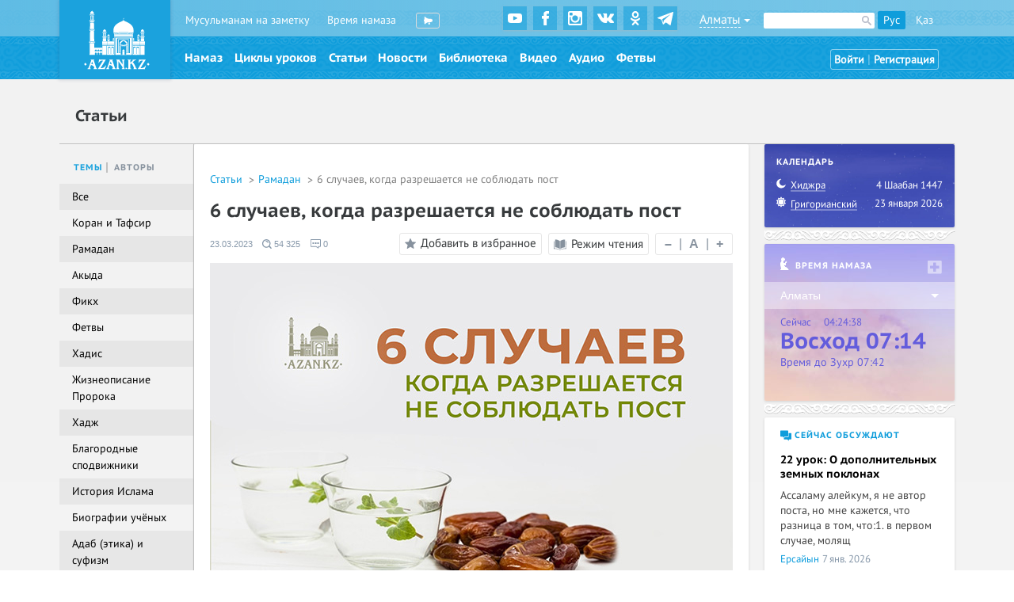

--- FILE ---
content_type: text/html; charset=UTF-8
request_url: https://azan.kz/maqalat/read/6-sluchaev-kogda-razreshaetsya-ne-soblyudat-post-11329
body_size: 557543
content:
<!DOCTYPE html>
<html lang="ru">
    <head>
	<!-- Global site tag (gtag.js) - Google Analytics -->
	<script async src="https://www.googletagmanager.com/gtag/js?id=UA-127329011-2"></script>
	<script>
	  window.dataLayer = window.dataLayer || [];
	  function gtag(){dataLayer.push(arguments);}
	  gtag('js', new Date());

	  gtag('config', 'UA-127329011-2');
	</script>
    <!-- Yandex.Metrika counter -->
    <script type="text/javascript" >
    (function(m,e,t,r,i,k,a){m[i]=m[i]||function(){(m[i].a=m[i].a||[]).push(arguments)};
    m[i].l=1*new Date();k=e.createElement(t),a=e.getElementsByTagName(t)[0],k.async=1,k.src=r,a.parentNode.insertBefore(k,a)})
    (window, document, "script", "https://mc.yandex.ru/metrika/tag.js", "ym");

    ym(75198217, "init", {
            clickmap:true,
            trackLinks:true,
            accurateTrackBounce:true
    });
    </script>
    <noscript><div><img src="https://mc.yandex.ru/watch/75198217" style="position:absolute; left:-9999px;" alt="" /></div></noscript>
    <!-- /Yandex.Metrika counter -->
	<meta name="google-site-verification" content="sJYyUV4mgW-A0f8Q3g5Eh0_Kl2ppefLtSKLVTy7tZ8c" />
        <meta charset="UTF-8">
        <meta name="viewport" content="width=device-width, initial-scale=1">
        <meta name="csrf-param" content="_csrf">
    <meta name="csrf-token" content="CqGlEZO-a4hJRyawCWUQC2r2ps8qHxy1MtO7U2NCqhd5-eJS_dYmyzwVUZ08CXxgX9vpl3gnZphhudAaJxfcbw==">
        <meta name="yandex-verification" content="8c5d8de1c7f6afe9" />
        <meta name="google-site-verification" content="3F5d2TWn1DgT3cpgSIPfHuKn7rjwDsKkXjlVJ3KPFE8" />
        <title>6 случаев, когда разрешается не соблюдать пост</title>
        <meta name="description" content="Azan.kz — исламский информационно-образовательный портал — Центральная мечеть г. Алматы">

        <link rel="apple-touch-icon" sizes="57x57" href="/apple-icon-57x57.png">
        <link rel="apple-touch-icon" sizes="60x60" href="/apple-icon-60x60.png">
        <link rel="apple-touch-icon" sizes="72x72" href="/apple-icon-72x72.png">
        <link rel="apple-touch-icon" sizes="76x76" href="/apple-icon-76x76.png">
        <link rel="apple-touch-icon" sizes="114x114" href="/apple-icon-114x114.png">
        <link rel="apple-touch-icon" sizes="120x120" href="/apple-icon-120x120.png">
        <link rel="apple-touch-icon" sizes="144x144" href="/apple-icon-144x144.png">
        <link rel="apple-touch-icon" sizes="152x152" href="/apple-icon-152x152.png">
        <link rel="apple-touch-icon" sizes="180x180" href="/apple-icon-180x180.png">
        <link rel="icon" type="image/png" href="/favicon-32x32.png" sizes="32x32">
        <link rel="icon" type="image/png" sizes="192x192"  href="/android-icon-192x192.png">
        <link rel="icon" type="image/png" href="/favicon-96x96.png" sizes="96x96">
        <link rel="icon" type="image/png" href="/favicon-16x16.png" sizes="16x16">
        <link rel="alternate" type="application/rss+xml" title="Azan.kz — исламский информационно-образовательный портал" href="/ru/site/rss" />
        <meta name="msapplication-TileColor" content="#ffffff">
        <meta name="msapplication-TileImage" content="/ms-icon-144x144.png">
        <meta name="theme-color" content="#35a2dd">


        <meta property="og:type" content="book">
<meta property="og:url" content="http://azan.kz/maqalat/read/6-sluchaev-kogda-razreshaetsya-ne-soblyudat-post-11329">
<meta property="og:title" content="6 случаев, когда разрешается не соблюдать пост">
<meta property="og:description" content="Ряд предыдущих пророков (мир им) и их последователи должны были соблюдать пост и при этом воздержива...">
<meta property="og:image" content="http://azan.kz/media/images/641c6269da102.jpg">
<meta property="og:image:width" content="660">
<meta property="og:image:height" content="465">
<link href="/assets/13f06da6/css/font-awesome.min.css?v=1706203092" rel="stylesheet">
<link href="/styles/vendor.css?v=1679816084" rel="stylesheet">
<link href="/styles/main.css?v=1679816084" rel="stylesheet">
<link href="/styles/audio.css?v=1679816083" rel="stylesheet">
<link href="/css/plugins.css?v=1679816083" rel="stylesheet">
<link href="/css/audio_media.css?v=1679816083" rel="stylesheet">
<link href="/css/ramadan.css?v=1709566923" rel="stylesheet">        <!--[if lte IE 11]>
<link href="/styles/ie.min.css" rel="stylesheet">
<![endif]-->    </head>
    <body class="first-visit ">
        

        <audio class="namaz-audio" id="audio-time1" src="/media/audio/Remzi_Er_-_FAJR_AZAN.mp3"></audio>
        <audio class="namaz-audio" id="audio-time3" src="/media/audio/Remzi_Er_-_AZAN.mp3"></audio>
        <audio class="namaz-audio" id="audio-time4" src="/media/audio/Remzi_Er_-_AZAN.mp3"></audio>
        <audio class="namaz-audio" id="audio-time5" src="/media/audio/Remzi_Er_-_AZAN.mp3"></audio>
        <audio class="namaz-audio" id="audio-time6" src="/media/audio/Remzi_Er_-_AZAN.mp3"></audio>

        
        <!-- Mobile Side Menu -->
<nav class="pushy pushy-left" style="visibility: visible">
    <ul class="lang inline-block">
        <li class="lang-item inline-block is-active">
            <a href="/ru" class="lang-link white-text">Рус</a>
        </li>
        <li class="lang-item inline-block">
            <a href="/kz" class="lang-link white-text">Қаз</a>
        </li>
            </ul>
    <div class="profile">
                    <div class="profile-border">
                <a class="profile-login" href="/login">
                    Войти                </a>
                <span>|</span>
                <a class="profile-registration" href="/signup">
                    Регистрация                </a>
            </div>
            </div>


    <!-- <li class="pushy-submenu">
            <div class="input-check namaz-notifications">                         
                <input class="input-checkbox" type="checkbox" id="namaz-notification-2">
                <label for="namaz-notification-2" class="input-label profile-edit-label">
    Включить аудио Азан                    <i></i>
                </label>                
            </div>
        </li> -->
    <ul>
                            <li class="pushy-submenu">
                        <a href="/namaz">
                            <svg class="icon icon--solat-man">
                            <use xlink:href="#icon-solat-man"></use>
                            </svg>
                            <span>Намаз</span>
                        </a>
                    </li>
                                        <li class="pushy-submenu">
                        <a href="/maqalat/hadzh">
                            <svg class="icon">
                            <use xlink:href="#icon-article"></use>
                            </svg>
                            <span>Хадж</span>
                        </a>
                    </li>
                                        <!--        <li class="pushy-submenu">
                                                                    <a href="/tafsir">
                                                    <svg class="icon">
                                                    <use xlink:href="#icon-tafsir"></use>
                                                    </svg>
                                                    <span>Тафсир</span>
                                                </a>
                                                    </li>-->
                                        <li class="pushy-submenu">
                        <a href="/durus">
                            <svg class="icon">
                            <use xlink:href="#icon-cycle"></use>
                            </svg>
                            <span>Циклы уроков</span>
                        </a>
                    </li>
                                        <li class="pushy-submenu">
                        <a href="/maqalat">
                            <svg class="icon">
                            <use xlink:href="#icon-article"></use>
                            </svg>
                            <span>Статьи</span>
                        </a>
                    </li>
                                        <li class="pushy-submenu">
                        <a href="/ahbar">
                            <svg class="icon">
                            <use xlink:href="#icon-blog"></use>
                            </svg>
                            <span>Пресс-центр</span>
                        </a>
                    </li>
                                        <!--                    <li class="pushy-submenu">
                                                        <a href="/suwar">
                                        <svg class="icon">
                    <use xlink:href="#icon-photorep"></use>
            </svg>
            <span>Фоторепортажи</span>
            </a>
                </li>-->
                                            <li class="pushy-submenu">
                            <a href="/maktabah">
                                <svg class="icon">
                                <use xlink:href="#icon-book"></use>
                                </svg>
                                <span>Библиотека</span>
                            </a>
                        </li>
                                            <li class="pushy-submenu">
                        <a href="/video">
                            <svg class="icon">
                            <use xlink:href="#icon-new-video"></use>
                            </svg>
                            <span>Видео</span>
                        </a>
                    </li>
                                        <li class="pushy-submenu">
                        <a href="/audio">
                            <svg class="icon">
                            <use xlink:href="#icon-new-audio"></use>
                            </svg>
                            <span>Аудио</span>
                        </a>
                    </li>
                                        <li class="pushy-submenu">
                        <a href="/durus/dars/fetvyi-duhovnogo-upravleniya-musulman-kazahstana-108">
                            <svg class="icon">
                            <use xlink:href="#icon-article"></use>
                            </svg>
                            <span>Фетвы</span>
                        </a>
                    </li>
                                        <li class="pushy-submenu two-lines-menu-item">
                        <a href="/fawaid">
                            <svg class="icon">
                            <use xlink:href="#icon-muslim"></use>
                            </svg>
                            <span>На заметку</span>
                        </a>
                        <ul>

                        </ul>
                    </li>
                                        <li class="pushy-submenu">
                        <a href="/status">
                            <svg class="icon">
                            <use xlink:href="#icon-citata"></use>
                            </svg>
                            <span>Статусы сайта</span>
                        </a>
                        <ul>

                        </ul>
                    </li>
                                        <!--                    <li class="pushy-submenu">
                    <a href="/about">
                    <svg class="icon">
                                    <use xlink:href="#icon-mosque"></use>
            </svg>
            <span>О мечети</span>
            </a>
            <ul>

                                </ul>
                </li>-->
                                        <li class="pushy-submenu">
                        <a href="/asr/day/almaty">
                            <svg class="icon">
                            <use xlink:href="#icon-prayer"></use>
                            </svg>
                            <span>Время намаза</span>
                        </a>
                        <ul>

                        </ul>
                    </li>
                                        <li class="pushy-submenu">
                        <a href="/mubahasa">
                            <svg class="icon">
                            <use xlink:href="#icon-discuss"></use>
                            </svg>
                            <span>Все обсуждения</span>
                        </a>
                        <ul>

                        </ul>
                    </li>
                                        <li class="pushy-submenu">
                        <a href="/mujam">
                            <svg class="icon">
                            <use xlink:href="#icon-dictionary-mobile"></use>
                            </svg>
                            <span>Словарь</span>
                        </a>
                        <ul>

                        </ul>
                    </li>
                            <div class="widget widget-share content-section">
    <ul class="social-list">
        <li class="social-item">
            <a href="https://www.youtube.com/channel/UC7IRI8eIzB9S8WirSZVZweg" class="social-link social-youtube-icon" target="_blank"></a>
        </li>
        <li class="social-item">
            <a href="https://www.facebook.com/azan.kz.centralmesjid/?modal=admin_todo_tour" class="social-link social-facebook-icon" target="_blank"></a>
        </li>
        <li class="social-item">
            <a href="https://www.instagram.com/azan.kz_1/" class="social-link social-instagram-icon" target="_blank"></a>
        </li>
        <li class="social-item">
            <a href="https://vk.com/azankzcentralmasjid" class="social-link social-vk-icon" target="_blank"></a>
        </li>
        <li class="social-item">
            <a href="https://ok.ru/group/55419854979214" class="social-link social-odn-icon" target="_blank"></a>
        </li>
        <li class="social-item">
            <a href="https://t.me/azankz_1" class="social-link social-telegram-icon" target="_blank"></a>
        </li>
        <!-- <li class="social-item">
            <a href="https://www.instagram.com/ihlas_2050/" class="social-link social-ihlas-icon" target="_blank"></a>
        </li> -->
    </ul>
</div>
    </ul>
</nav>
<!-- Mobile Side Menu -->

        <!-- Site Overlay -->
        <div class="site-overlay"></div>
        <div class="pushy-swipe-out"></div>
        <div class="l" id="container">
            <div class="reading-mode reading-off"></div>
                            <header class="header">
    <div class="header-top-wrap">
        <div class="container-fluid">
            <div class="row">
                <div class="header-top pd-gutter" style="padding-left: 19px;">
                    <div class="logo-wrap">
                        <a href="/ru" class="logo">
                            <img src="/images/logo.svg">
                        </a>
                    </div>
                                        <div class="nav-block nav--parts inline-block pd-gutter" style="padding-left: 0;">
                                                            <a href="/fawaid" class="nav-item inline-block">
                                        Мусульманам на заметку                                    </a>
                                                <!--                        <a href="/status" class="nav-item inline-block">
                                    Статусы сайта            </a>-->
                                                <!--                                    <a href="/about" class="nav-item inline-block">
                                    О мечети            </a>-->
                                                                        <a href="/asr/day/almaty" class="nav-item inline-block">
                                        Время намаза                                    </a>
                                                            
                        <div class="input-check namaz-notifications">
                            <input class="input-checkbox" type="checkbox" id="namaz-notification-1">
                            <label for="namaz-notification-1" class="input-label" title="Аудио Азан"></label>
                        </div>
                    </div>
                    <div class="widget widget-share content-section">
    <ul class="social-list">
        <li class="social-item">
            <a href="https://www.youtube.com/channel/UC7IRI8eIzB9S8WirSZVZweg" class="social-link social-youtube-icon" target="_blank"></a>
        </li>
        <li class="social-item">
            <a href="https://www.facebook.com/azan.kz.centralmesjid/?modal=admin_todo_tour" class="social-link social-facebook-icon" target="_blank"></a>
        </li>
        <li class="social-item">
            <a href="https://www.instagram.com/azan.kz_1/" class="social-link social-instagram-icon" target="_blank"></a>
        </li>
        <li class="social-item">
            <a href="https://vk.com/azankzcentralmasjid" class="social-link social-vk-icon" target="_blank"></a>
        </li>
        <li class="social-item">
            <a href="https://ok.ru/group/55419854979214" class="social-link social-odn-icon" target="_blank"></a>
        </li>
        <li class="social-item">
            <a href="https://t.me/azankz_1" class="social-link social-telegram-icon" target="_blank"></a>
        </li>
        <!-- <li class="social-item">
            <a href="https://www.instagram.com/ihlas_2050/" class="social-link social-ihlas-icon" target="_blank"></a>
        </li> -->
    </ul>
</div>                    <div class="info-block">
    <div class="city-select-block">
        <a href="" class="city-select"><span>Алматы</span></a>
        <div class="city-list">
            <input type="text" id="city-filter">
                        <a href="/site/change-city?city=almaty&returnUrl=%2Fmaqalat%2Fread%2F6-sluchaev-kogda-razreshaetsya-ne-soblyudat-post-11329" class="city-item">
                        Алматы                    </a>
                            <a href="/site/change-city?city=astana&returnUrl=%2Fmaqalat%2Fread%2F6-sluchaev-kogda-razreshaetsya-ne-soblyudat-post-11329" class="city-item">
                        Астана                    </a>
                            <a href="/site/change-city?city=shyimkent&returnUrl=%2Fmaqalat%2Fread%2F6-sluchaev-kogda-razreshaetsya-ne-soblyudat-post-11329" class="city-item">
                        Шымкент                    </a>
                            <a href="/site/change-city?city=aqsay&returnUrl=%2Fmaqalat%2Fread%2F6-sluchaev-kogda-razreshaetsya-ne-soblyudat-post-11329" class="city-item">
                        Аксай                    </a>
                            <a href="/site/change-city?city=aqsu&returnUrl=%2Fmaqalat%2Fread%2F6-sluchaev-kogda-razreshaetsya-ne-soblyudat-post-11329" class="city-item">
                        Аксу                    </a>
                            <a href="/site/change-city?city=aqtau&returnUrl=%2Fmaqalat%2Fread%2F6-sluchaev-kogda-razreshaetsya-ne-soblyudat-post-11329" class="city-item">
                        Актау                    </a>
                            <a href="/site/change-city?city=aqtobe&returnUrl=%2Fmaqalat%2Fread%2F6-sluchaev-kogda-razreshaetsya-ne-soblyudat-post-11329" class="city-item">
                        Актобе                    </a>
                            <a href="/site/change-city?city=aktogayskiy-rayon&returnUrl=%2Fmaqalat%2Fread%2F6-sluchaev-kogda-razreshaetsya-ne-soblyudat-post-11329" class="city-item">
                        Актогайский район                    </a>
                            <a href="/site/change-city?city=altyinsarin-audanyi&returnUrl=%2Fmaqalat%2Fread%2F6-sluchaev-kogda-razreshaetsya-ne-soblyudat-post-11329" class="city-item">
                        Алтынсарин ауданы                    </a>
                            <a href="/site/change-city?city=alga&returnUrl=%2Fmaqalat%2Fread%2F6-sluchaev-kogda-razreshaetsya-ne-soblyudat-post-11329" class="city-item">
                        Алға                    </a>
                            <a href="/site/change-city?city=amangeldinskiy-rayon&returnUrl=%2Fmaqalat%2Fread%2F6-sluchaev-kogda-razreshaetsya-ne-soblyudat-post-11329" class="city-item">
                        Амангельдинский район                    </a>
                            <a href="/site/change-city?city=aral&returnUrl=%2Fmaqalat%2Fread%2F6-sluchaev-kogda-razreshaetsya-ne-soblyudat-post-11329" class="city-item">
                        Арал                    </a>
                            <a href="/site/change-city?city=arqalyiq&returnUrl=%2Fmaqalat%2Fread%2F6-sluchaev-kogda-razreshaetsya-ne-soblyudat-post-11329" class="city-item">
                        Аркалык                    </a>
                            <a href="/site/change-city?city=aryis-qalasyi&returnUrl=%2Fmaqalat%2Fread%2F6-sluchaev-kogda-razreshaetsya-ne-soblyudat-post-11329" class="city-item">
                        Арысь                    </a>
                            <a href="/site/change-city?city=atasu-auyilyi&returnUrl=%2Fmaqalat%2Fread%2F6-sluchaev-kogda-razreshaetsya-ne-soblyudat-post-11329" class="city-item">
                        Атасу ауылы                    </a>
                            <a href="/site/change-city?city=atbasar&returnUrl=%2Fmaqalat%2Fread%2F6-sluchaev-kogda-razreshaetsya-ne-soblyudat-post-11329" class="city-item">
                        Атбасар                    </a>
                            <a href="/site/change-city?city=atyirau&returnUrl=%2Fmaqalat%2Fread%2F6-sluchaev-kogda-razreshaetsya-ne-soblyudat-post-11329" class="city-item">
                        Атырау                    </a>
                            <a href="/site/change-city?city=ayagoz&returnUrl=%2Fmaqalat%2Fread%2F6-sluchaev-kogda-razreshaetsya-ne-soblyudat-post-11329" class="city-item">
                        Аягоз                    </a>
                            <a href="/site/change-city?city=aqqulyi-audanyi&returnUrl=%2Fmaqalat%2Fread%2F6-sluchaev-kogda-razreshaetsya-ne-soblyudat-post-11329" class="city-item">
                        Аққулы ауданы                    </a>
                            <a href="/site/change-city?city=bayqonyir&returnUrl=%2Fmaqalat%2Fread%2F6-sluchaev-kogda-razreshaetsya-ne-soblyudat-post-11329" class="city-item">
                        Байконур                    </a>
                            <a href="/site/change-city?city=bayganin-audanyi&returnUrl=%2Fmaqalat%2Fread%2F6-sluchaev-kogda-razreshaetsya-ne-soblyudat-post-11329" class="city-item">
                        Байғанин ауданы                    </a>
                            <a href="/site/change-city?city=balqash&returnUrl=%2Fmaqalat%2Fread%2F6-sluchaev-kogda-razreshaetsya-ne-soblyudat-post-11329" class="city-item">
                        Балхаш                    </a>
                            <a href="/site/change-city?city=bayanauyil-audanyi&returnUrl=%2Fmaqalat%2Fread%2F6-sluchaev-kogda-razreshaetsya-ne-soblyudat-post-11329" class="city-item">
                        Баянауыл ауданы                    </a>
                            <a href="/site/change-city?city=beyneu&returnUrl=%2Fmaqalat%2Fread%2F6-sluchaev-kogda-razreshaetsya-ne-soblyudat-post-11329" class="city-item">
                        Бейнеу                    </a>
                            <a href="/site/change-city?city=baydibek-audanyi&returnUrl=%2Fmaqalat%2Fread%2F6-sluchaev-kogda-razreshaetsya-ne-soblyudat-post-11329" class="city-item">
                        Бәйдібек ауданы                    </a>
                            <a href="/site/change-city?city=denis-audanyi&returnUrl=%2Fmaqalat%2Fread%2F6-sluchaev-kogda-razreshaetsya-ne-soblyudat-post-11329" class="city-item">
                        Денис ауданы                    </a>
                            <a href="/site/change-city?city=embi&returnUrl=%2Fmaqalat%2Fread%2F6-sluchaev-kogda-razreshaetsya-ne-soblyudat-post-11329" class="city-item">
                        Ембі                    </a>
                            <a href="/site/change-city?city=ertis-audanyi&returnUrl=%2Fmaqalat%2Fread%2F6-sluchaev-kogda-razreshaetsya-ne-soblyudat-post-11329" class="city-item">
                        Ертіс ауданы                    </a>
                            <a href="/site/change-city?city=esik&returnUrl=%2Fmaqalat%2Fread%2F6-sluchaev-kogda-razreshaetsya-ne-soblyudat-post-11329" class="city-item">
                        Есик                    </a>
                            <a href="/site/change-city?city=enbekshiqazaq&returnUrl=%2Fmaqalat%2Fread%2F6-sluchaev-kogda-razreshaetsya-ne-soblyudat-post-11329" class="city-item">
                        Еңбекшіқазақ                    </a>
                            <a href="/site/change-city?city=zhitiqara-audanyi&returnUrl=%2Fmaqalat%2Fread%2F6-sluchaev-kogda-razreshaetsya-ne-soblyudat-post-11329" class="city-item">
                        Жітіқара ауданы                     </a>
                            <a href="/site/change-city?city=zhalagash-kenti&returnUrl=%2Fmaqalat%2Fread%2F6-sluchaev-kogda-razreshaetsya-ne-soblyudat-post-11329" class="city-item">
                        Жалағаш кенті                    </a>
                            <a href="/site/change-city?city=zhanaozen&returnUrl=%2Fmaqalat%2Fread%2F6-sluchaev-kogda-razreshaetsya-ne-soblyudat-post-11329" class="city-item">
                        Жанаозен                    </a>
                            <a href="/site/change-city?city=zhanatas&returnUrl=%2Fmaqalat%2Fread%2F6-sluchaev-kogda-razreshaetsya-ne-soblyudat-post-11329" class="city-item">
                        Жанатас                    </a>
                            <a href="/site/change-city?city=zhangeldi-audanyi&returnUrl=%2Fmaqalat%2Fread%2F6-sluchaev-kogda-razreshaetsya-ne-soblyudat-post-11329" class="city-item">
                        Жангелді ауданы                    </a>
                            <a href="/site/change-city?city=zharkent&returnUrl=%2Fmaqalat%2Fread%2F6-sluchaev-kogda-razreshaetsya-ne-soblyudat-post-11329" class="city-item">
                        Жаркент                    </a>
                            <a href="/site/change-city?city=zhanaqorgan-kenti&returnUrl=%2Fmaqalat%2Fread%2F6-sluchaev-kogda-razreshaetsya-ne-soblyudat-post-11329" class="city-item">
                        Жаңақорған кенті                    </a>
                            <a href="/site/change-city?city=zhanqala&returnUrl=%2Fmaqalat%2Fread%2F6-sluchaev-kogda-razreshaetsya-ne-soblyudat-post-11329" class="city-item">
                        Жаңқала                    </a>
                            <a href="/site/change-city?city=zhezdi-kenti&returnUrl=%2Fmaqalat%2Fread%2F6-sluchaev-kogda-razreshaetsya-ne-soblyudat-post-11329" class="city-item">
                        Жезді кенті                    </a>
                            <a href="/site/change-city?city=zhezqazgan&returnUrl=%2Fmaqalat%2Fread%2F6-sluchaev-kogda-razreshaetsya-ne-soblyudat-post-11329" class="city-item">
                        Жезказган                    </a>
                            <a href="/site/change-city?city=zhetisay&returnUrl=%2Fmaqalat%2Fread%2F6-sluchaev-kogda-razreshaetsya-ne-soblyudat-post-11329" class="city-item">
                        Жетысай                    </a>
                            <a href="/site/change-city?city=zhosalyi&returnUrl=%2Fmaqalat%2Fread%2F6-sluchaev-kogda-razreshaetsya-ne-soblyudat-post-11329" class="city-item">
                        Жосалы                    </a>
                            <a href="/site/change-city?city=zhosalyi-kenti&returnUrl=%2Fmaqalat%2Fread%2F6-sluchaev-kogda-razreshaetsya-ne-soblyudat-post-11329" class="city-item">
                        Жосалы кенті                    </a>
                            <a href="/site/change-city?city=zhayrem&returnUrl=%2Fmaqalat%2Fread%2F6-sluchaev-kogda-razreshaetsya-ne-soblyudat-post-11329" class="city-item">
                        Жәйрем                    </a>
                            <a href="/site/change-city?city=zhanibek&returnUrl=%2Fmaqalat%2Fread%2F6-sluchaev-kogda-razreshaetsya-ne-soblyudat-post-11329" class="city-item">
                        Жәнібек                    </a>
                            <a href="/site/change-city?city=zaysan&returnUrl=%2Fmaqalat%2Fread%2F6-sluchaev-kogda-razreshaetsya-ne-soblyudat-post-11329" class="city-item">
                        Зайсан                    </a>
                            <a href="/site/change-city?city=inder&returnUrl=%2Fmaqalat%2Fread%2F6-sluchaev-kogda-razreshaetsya-ne-soblyudat-post-11329" class="city-item">
                        Индер                    </a>
                            <a href="/site/change-city?city=isatay-audanyi&returnUrl=%2Fmaqalat%2Fread%2F6-sluchaev-kogda-razreshaetsya-ne-soblyudat-post-11329" class="city-item">
                        Исатай ауданы                    </a>
                            <a href="/site/change-city?city=qaragandyi&returnUrl=%2Fmaqalat%2Fread%2F6-sluchaev-kogda-razreshaetsya-ne-soblyudat-post-11329" class="city-item">
                        Караганда                    </a>
                            <a href="/site/change-city?city=karatau&returnUrl=%2Fmaqalat%2Fread%2F6-sluchaev-kogda-razreshaetsya-ne-soblyudat-post-11329" class="city-item">
                        Каратау                    </a>
                            <a href="/site/change-city?city=qaskelen&returnUrl=%2Fmaqalat%2Fread%2F6-sluchaev-kogda-razreshaetsya-ne-soblyudat-post-11329" class="city-item">
                        Каскелен                    </a>
                            <a href="/site/change-city?city=keles-audanyi&returnUrl=%2Fmaqalat%2Fread%2F6-sluchaev-kogda-razreshaetsya-ne-soblyudat-post-11329" class="city-item">
                        Келес ауданы                    </a>
                            <a href="/site/change-city?city=kentau&returnUrl=%2Fmaqalat%2Fread%2F6-sluchaev-kogda-razreshaetsya-ne-soblyudat-post-11329" class="city-item">
                        Кентау                    </a>
                            <a href="/site/change-city?city=kokshetau&returnUrl=%2Fmaqalat%2Fread%2F6-sluchaev-kogda-razreshaetsya-ne-soblyudat-post-11329" class="city-item">
                        Кокшетау                    </a>
                            <a href="/site/change-city?city=qonaev&returnUrl=%2Fmaqalat%2Fread%2F6-sluchaev-kogda-razreshaetsya-ne-soblyudat-post-11329" class="city-item">
                        Конаев                    </a>
                            <a href="/site/change-city?city=qostanay&returnUrl=%2Fmaqalat%2Fread%2F6-sluchaev-kogda-razreshaetsya-ne-soblyudat-post-11329" class="city-item">
                        Костанай                    </a>
                            <a href="/site/change-city?city=qosshyi&returnUrl=%2Fmaqalat%2Fread%2F6-sluchaev-kogda-razreshaetsya-ne-soblyudat-post-11329" class="city-item">
                        Косшы                    </a>
                            <a href="/site/change-city?city=qulsaryi&returnUrl=%2Fmaqalat%2Fread%2F6-sluchaev-kogda-razreshaetsya-ne-soblyudat-post-11329" class="city-item">
                        Кульсары                    </a>
                            <a href="/site/change-city?city=kurchatov&returnUrl=%2Fmaqalat%2Fread%2F6-sluchaev-kogda-razreshaetsya-ne-soblyudat-post-11329" class="city-item">
                        Курчатов                    </a>
                            <a href="/site/change-city?city=qyizyilorda&returnUrl=%2Fmaqalat%2Fread%2F6-sluchaev-kogda-razreshaetsya-ne-soblyudat-post-11329" class="city-item">
                        Кызылорда                    </a>
                            <a href="/site/change-city?city=kokpekti-audanyi&returnUrl=%2Fmaqalat%2Fread%2F6-sluchaev-kogda-razreshaetsya-ne-soblyudat-post-11329" class="city-item">
                        Көкпекті ауданы                    </a>
                            <a href="/site/change-city?city=lenger&returnUrl=%2Fmaqalat%2Fread%2F6-sluchaev-kogda-razreshaetsya-ne-soblyudat-post-11329" class="city-item">
                        Ленгер                    </a>
                            <a href="/site/change-city?city=lisakov&returnUrl=%2Fmaqalat%2Fread%2F6-sluchaev-kogda-razreshaetsya-ne-soblyudat-post-11329" class="city-item">
                        Лисаков                    </a>
                            <a href="/site/change-city?city=may-audanyi&returnUrl=%2Fmaqalat%2Fread%2F6-sluchaev-kogda-razreshaetsya-ne-soblyudat-post-11329" class="city-item">
                        Май ауданы                    </a>
                            <a href="/site/change-city?city=mayqayyin-kenti&returnUrl=%2Fmaqalat%2Fread%2F6-sluchaev-kogda-razreshaetsya-ne-soblyudat-post-11329" class="city-item">
                        Майқайын кенті                    </a>
                            <a href="/site/change-city?city=mahanbet-audanyi&returnUrl=%2Fmaqalat%2Fread%2F6-sluchaev-kogda-razreshaetsya-ne-soblyudat-post-11329" class="city-item">
                        Маханбет ауданы                    </a>
                            <a href="/site/change-city?city=maqat&returnUrl=%2Fmaqalat%2Fread%2F6-sluchaev-kogda-razreshaetsya-ne-soblyudat-post-11329" class="city-item">
                        Мақат                    </a>
                            <a href="/site/change-city?city=mendiqara-audanyi&returnUrl=%2Fmaqalat%2Fread%2F6-sluchaev-kogda-razreshaetsya-ne-soblyudat-post-11329" class="city-item">
                        Меңдіқара ауданы                    </a>
                            <a href="/site/change-city?city=miyalyi&returnUrl=%2Fmaqalat%2Fread%2F6-sluchaev-kogda-razreshaetsya-ne-soblyudat-post-11329" class="city-item">
                        Миялы                    </a>
                            <a href="/site/change-city?city=moyyinqum-auyilyi&returnUrl=%2Fmaqalat%2Fread%2F6-sluchaev-kogda-razreshaetsya-ne-soblyudat-post-11329" class="city-item">
                        Мойынқұм ауылы                    </a>
                            <a href="/site/change-city?city=myirzakent-kenti&returnUrl=%2Fmaqalat%2Fread%2F6-sluchaev-kogda-razreshaetsya-ne-soblyudat-post-11329" class="city-item">
                        Мырзакент кенті                    </a>
                            <a href="/site/change-city?city=martok-audanyi&returnUrl=%2Fmaqalat%2Fread%2F6-sluchaev-kogda-razreshaetsya-ne-soblyudat-post-11329" class="city-item">
                        Мәртөк ауданы                    </a>
                            <a href="/site/change-city?city=nauyirzyim-audanyi&returnUrl=%2Fmaqalat%2Fread%2F6-sluchaev-kogda-razreshaetsya-ne-soblyudat-post-11329" class="city-item">
                        Науырзым  ауданы                     </a>
                            <a href="/site/change-city?city=oyyil-audanyi&returnUrl=%2Fmaqalat%2Fread%2F6-sluchaev-kogda-razreshaetsya-ne-soblyudat-post-11329" class="city-item">
                        Ойыл ауданы                    </a>
                            <a href="/site/change-city?city=ordabasyi-audanyi&returnUrl=%2Fmaqalat%2Fread%2F6-sluchaev-kogda-razreshaetsya-ne-soblyudat-post-11329" class="city-item">
                        Ордабасы ауданы                    </a>
                            <a href="/site/change-city?city=otyirar-audanyi&returnUrl=%2Fmaqalat%2Fread%2F6-sluchaev-kogda-razreshaetsya-ne-soblyudat-post-11329" class="city-item">
                        Отырар ауданы                    </a>
                            <a href="/site/change-city?city=pavlodar&returnUrl=%2Fmaqalat%2Fread%2F6-sluchaev-kogda-razreshaetsya-ne-soblyudat-post-11329" class="city-item">
                        Павлодар                    </a>
                            <a href="/site/change-city?city=petropavl&returnUrl=%2Fmaqalat%2Fread%2F6-sluchaev-kogda-razreshaetsya-ne-soblyudat-post-11329" class="city-item">
                        Петропавловск                    </a>
                            <a href="/site/change-city?city=ridder&returnUrl=%2Fmaqalat%2Fread%2F6-sluchaev-kogda-razreshaetsya-ne-soblyudat-post-11329" class="city-item">
                        Риддер                    </a>
                            <a href="/site/change-city?city=rudnyiy&returnUrl=%2Fmaqalat%2Fread%2F6-sluchaev-kogda-razreshaetsya-ne-soblyudat-post-11329" class="city-item">
                        Рудный                    </a>
                            <a href="/site/change-city?city=mangyistau-auyil&returnUrl=%2Fmaqalat%2Fread%2F6-sluchaev-kogda-razreshaetsya-ne-soblyudat-post-11329" class="city-item">
                        с.Мангистау                    </a>
                            <a href="/site/change-city?city=sayram-audanyi&returnUrl=%2Fmaqalat%2Fread%2F6-sluchaev-kogda-razreshaetsya-ne-soblyudat-post-11329" class="city-item">
                        Сайрам ауданы                    </a>
                            <a href="/site/change-city?city=sayqyin&returnUrl=%2Fmaqalat%2Fread%2F6-sluchaev-kogda-razreshaetsya-ne-soblyudat-post-11329" class="city-item">
                        Сайқын                    </a>
                            <a href="/site/change-city?city=saryiagash&returnUrl=%2Fmaqalat%2Fread%2F6-sluchaev-kogda-razreshaetsya-ne-soblyudat-post-11329" class="city-item">
                        Сарыагаш                    </a>
                            <a href="/site/change-city?city=saryikol-audanyi&returnUrl=%2Fmaqalat%2Fread%2F6-sluchaev-kogda-razreshaetsya-ne-soblyudat-post-11329" class="city-item">
                        Сарыкөл ауданы                    </a>
                            <a href="/site/change-city?city=saryiozek&returnUrl=%2Fmaqalat%2Fread%2F6-sluchaev-kogda-razreshaetsya-ne-soblyudat-post-11329" class="city-item">
                        Сарыозек                    </a>
                            <a href="/site/change-city?city=satpaev&returnUrl=%2Fmaqalat%2Fread%2F6-sluchaev-kogda-razreshaetsya-ne-soblyudat-post-11329" class="city-item">
                        Сатпаев                    </a>
                            <a href="/site/change-city?city=sauran-audanyi&returnUrl=%2Fmaqalat%2Fread%2F6-sluchaev-kogda-razreshaetsya-ne-soblyudat-post-11329" class="city-item">
                        Сауран ауданы                    </a>
                            <a href="/site/change-city?city=semey&returnUrl=%2Fmaqalat%2Fread%2F6-sluchaev-kogda-razreshaetsya-ne-soblyudat-post-11329" class="city-item">
                        Семей                    </a>
                            <a href="/site/change-city?city=sozaq-audanyi&returnUrl=%2Fmaqalat%2Fread%2F6-sluchaev-kogda-razreshaetsya-ne-soblyudat-post-11329" class="city-item">
                        Созақ ауданы                    </a>
                            <a href="/site/change-city?city=solnechnyiy&returnUrl=%2Fmaqalat%2Fread%2F6-sluchaev-kogda-razreshaetsya-ne-soblyudat-post-11329" class="city-item">
                        Солнечный                    </a>
                            <a href="/site/change-city?city=stepnogorsk&returnUrl=%2Fmaqalat%2Fread%2F6-sluchaev-kogda-razreshaetsya-ne-soblyudat-post-11329" class="city-item">
                        Степногорск                    </a>
                            <a href="/site/change-city?city=syiryim-audanyi&returnUrl=%2Fmaqalat%2Fread%2F6-sluchaev-kogda-razreshaetsya-ne-soblyudat-post-11329" class="city-item">
                        Сырым ауданы                    </a>
                            <a href="/site/change-city?city=tayyinsha&returnUrl=%2Fmaqalat%2Fread%2F6-sluchaev-kogda-razreshaetsya-ne-soblyudat-post-11329" class="city-item">
                        Тайынша                    </a>
                            <a href="/site/change-city?city=talgar&returnUrl=%2Fmaqalat%2Fread%2F6-sluchaev-kogda-razreshaetsya-ne-soblyudat-post-11329" class="city-item">
                        Талгар                    </a>
                            <a href="/site/change-city?city=taldyiqorgan&returnUrl=%2Fmaqalat%2Fread%2F6-sluchaev-kogda-razreshaetsya-ne-soblyudat-post-11329" class="city-item">
                        Талдыкорган                    </a>
                            <a href="/site/change-city?city=taraz&returnUrl=%2Fmaqalat%2Fread%2F6-sluchaev-kogda-razreshaetsya-ne-soblyudat-post-11329" class="city-item">
                        Тараз                    </a>
                            <a href="/site/change-city?city=taran-audanyi&returnUrl=%2Fmaqalat%2Fread%2F6-sluchaev-kogda-razreshaetsya-ne-soblyudat-post-11329" class="city-item">
                        Таран ауданы                    </a>
                            <a href="/site/change-city?city=tekeli-qalasyi&returnUrl=%2Fmaqalat%2Fread%2F6-sluchaev-kogda-razreshaetsya-ne-soblyudat-post-11329" class="city-item">
                        Текели                    </a>
                            <a href="/site/change-city?city=temirtau&returnUrl=%2Fmaqalat%2Fread%2F6-sluchaev-kogda-razreshaetsya-ne-soblyudat-post-11329" class="city-item">
                        Темиртау                    </a>
                            <a href="/site/change-city?city=terenkol-audanyi&returnUrl=%2Fmaqalat%2Fread%2F6-sluchaev-kogda-razreshaetsya-ne-soblyudat-post-11329" class="city-item">
                        Тереңкөл ауданы                    </a>
                            <a href="/site/change-city?city=terenozek-kenti&returnUrl=%2Fmaqalat%2Fread%2F6-sluchaev-kogda-razreshaetsya-ne-soblyudat-post-11329" class="city-item">
                        Тереңөзек кенті                    </a>
                            <a href="/site/change-city?city=teniz-ken-ornyi&returnUrl=%2Fmaqalat%2Fread%2F6-sluchaev-kogda-razreshaetsya-ne-soblyudat-post-11329" class="city-item">
                        Теңіз кен орны                    </a>
                            <a href="/site/change-city?city=tyrkistan&returnUrl=%2Fmaqalat%2Fread%2F6-sluchaev-kogda-razreshaetsya-ne-soblyudat-post-11329" class="city-item">
                        Туркестан                    </a>
                            <a href="/site/change-city?city=tylkibas-kenti&returnUrl=%2Fmaqalat%2Fread%2F6-sluchaev-kogda-razreshaetsya-ne-soblyudat-post-11329" class="city-item">
                        Түлкібас кенті                    </a>
                            <a href="/site/change-city?city=uzyinagash&returnUrl=%2Fmaqalat%2Fread%2F6-sluchaev-kogda-razreshaetsya-ne-soblyudat-post-11329" class="city-item">
                        Узынагаш                    </a>
                            <a href="/site/change-city?city=uralsk&returnUrl=%2Fmaqalat%2Fread%2F6-sluchaev-kogda-razreshaetsya-ne-soblyudat-post-11329" class="city-item">
                        Уральск                    </a>
                            <a href="/site/change-city?city=oskemen&returnUrl=%2Fmaqalat%2Fread%2F6-sluchaev-kogda-razreshaetsya-ne-soblyudat-post-11329" class="city-item">
                        Усть-Каменогорск                    </a>
                            <a href="/site/change-city?city=federov-audanyi&returnUrl=%2Fmaqalat%2Fread%2F6-sluchaev-kogda-razreshaetsya-ne-soblyudat-post-11329" class="city-item">
                        Федоровский р-он                    </a>
                            <a href="/site/change-city?city=fort-shevchenko&returnUrl=%2Fmaqalat%2Fread%2F6-sluchaev-kogda-razreshaetsya-ne-soblyudat-post-11329" class="city-item">
                        Форт-Шевченко                    </a>
                            <a href="/site/change-city?city=hromtau&returnUrl=%2Fmaqalat%2Fread%2F6-sluchaev-kogda-razreshaetsya-ne-soblyudat-post-11329" class="city-item">
                        Хромтау                    </a>
                            <a href="/site/change-city?city=tselinograd-audanyi&returnUrl=%2Fmaqalat%2Fread%2F6-sluchaev-kogda-razreshaetsya-ne-soblyudat-post-11329" class="city-item">
                        Целиноградский р-он                    </a>
                            <a href="/site/change-city?city=chapaev&returnUrl=%2Fmaqalat%2Fread%2F6-sluchaev-kogda-razreshaetsya-ne-soblyudat-post-11329" class="city-item">
                        Чапаево                    </a>
                            <a href="/site/change-city?city=shamalgan-auyilyi&returnUrl=%2Fmaqalat%2Fread%2F6-sluchaev-kogda-razreshaetsya-ne-soblyudat-post-11329" class="city-item">
                        Чемолган                    </a>
                            <a href="/site/change-city?city=shu&returnUrl=%2Fmaqalat%2Fread%2F6-sluchaev-kogda-razreshaetsya-ne-soblyudat-post-11329" class="city-item">
                        Чу                    </a>
                            <a href="/site/change-city?city=shal-aqyin-audanyi&returnUrl=%2Fmaqalat%2Fread%2F6-sluchaev-kogda-razreshaetsya-ne-soblyudat-post-11329" class="city-item">
                        Шал ақын ауданы                    </a>
                            <a href="/site/change-city?city=shalqar&returnUrl=%2Fmaqalat%2Fread%2F6-sluchaev-kogda-razreshaetsya-ne-soblyudat-post-11329" class="city-item">
                        Шалкар                    </a>
                            <a href="/site/change-city?city=sharbaqtyi-audanyi&returnUrl=%2Fmaqalat%2Fread%2F6-sluchaev-kogda-razreshaetsya-ne-soblyudat-post-11329" class="city-item">
                        Шарбақты ауданы                    </a>
                            <a href="/site/change-city?city=shardara&returnUrl=%2Fmaqalat%2Fread%2F6-sluchaev-kogda-razreshaetsya-ne-soblyudat-post-11329" class="city-item">
                        Шардара                    </a>
                            <a href="/site/change-city?city=shetpe&returnUrl=%2Fmaqalat%2Fread%2F6-sluchaev-kogda-razreshaetsya-ne-soblyudat-post-11329" class="city-item">
                        Шетпе                    </a>
                            <a href="/site/change-city?city=shieli-kenti&returnUrl=%2Fmaqalat%2Fread%2F6-sluchaev-kogda-razreshaetsya-ne-soblyudat-post-11329" class="city-item">
                        Шиелі кенті                    </a>
                            <a href="/site/change-city?city=shubarqudyiq&returnUrl=%2Fmaqalat%2Fread%2F6-sluchaev-kogda-razreshaetsya-ne-soblyudat-post-11329" class="city-item">
                        Шұбарқұдық                    </a>
                            <a href="/site/change-city?city=yirgyiz-audanyi&returnUrl=%2Fmaqalat%2Fread%2F6-sluchaev-kogda-razreshaetsya-ne-soblyudat-post-11329" class="city-item">
                        Ырғыз ауданы                    </a>
                            <a href="/site/change-city?city=ekibastuz&returnUrl=%2Fmaqalat%2Fread%2F6-sluchaev-kogda-razreshaetsya-ne-soblyudat-post-11329" class="city-item">
                        Экибастуз                    </a>
                            <a href="/site/change-city?city=qazyigurt&returnUrl=%2Fmaqalat%2Fread%2F6-sluchaev-kogda-razreshaetsya-ne-soblyudat-post-11329" class="city-item">
                        Қазығұрт                    </a>
                            <a href="/site/change-city?city=qamyistyi-audanyi&returnUrl=%2Fmaqalat%2Fread%2F6-sluchaev-kogda-razreshaetsya-ne-soblyudat-post-11329" class="city-item">
                        Қамысты ауданы                    </a>
                            <a href="/site/change-city?city=qandyiagash&returnUrl=%2Fmaqalat%2Fread%2F6-sluchaev-kogda-razreshaetsya-ne-soblyudat-post-11329" class="city-item">
                        Қандыағаш                    </a>
                            <a href="/site/change-city?city=qarabalyiq-audanyi&returnUrl=%2Fmaqalat%2Fread%2F6-sluchaev-kogda-razreshaetsya-ne-soblyudat-post-11329" class="city-item">
                        Қарабалық ауданы                    </a>
                            <a href="/site/change-city?city=qarazhal&returnUrl=%2Fmaqalat%2Fread%2F6-sluchaev-kogda-razreshaetsya-ne-soblyudat-post-11329" class="city-item">
                        Қаражал                    </a>
                            <a href="/site/change-city?city=qarasu-audanyi&returnUrl=%2Fmaqalat%2Fread%2F6-sluchaev-kogda-razreshaetsya-ne-soblyudat-post-11329" class="city-item">
                        Қарасу ауданы                    </a>
                            <a href="/site/change-city?city=qaratau&returnUrl=%2Fmaqalat%2Fread%2F6-sluchaev-kogda-razreshaetsya-ne-soblyudat-post-11329" class="city-item">
                        Қаратау                    </a>
                            <a href="/site/change-city?city=qargalyi&returnUrl=%2Fmaqalat%2Fread%2F6-sluchaev-kogda-razreshaetsya-ne-soblyudat-post-11329" class="city-item">
                        Қарғалы                    </a>
                            <a href="/site/change-city?city=qobda-audanyi&returnUrl=%2Fmaqalat%2Fread%2F6-sluchaev-kogda-razreshaetsya-ne-soblyudat-post-11329" class="city-item">
                        Қобда ауданы                    </a>
                            <a href="/site/change-city?city=qorday&returnUrl=%2Fmaqalat%2Fread%2F6-sluchaev-kogda-razreshaetsya-ne-soblyudat-post-11329" class="city-item">
                        Қордай                    </a>
                            <a href="/site/change-city?city=qurmangazyi-audanyi&returnUrl=%2Fmaqalat%2Fread%2F6-sluchaev-kogda-razreshaetsya-ne-soblyudat-post-11329" class="city-item">
                        Құрманғазы ауданы                    </a>
                            <a href="/site/change-city?city=quryiq&returnUrl=%2Fmaqalat%2Fread%2F6-sluchaev-kogda-razreshaetsya-ne-soblyudat-post-11329" class="city-item">
                        Құрық                    </a>
                            <a href="/site/change-city?city=yrzhar-audanyi&returnUrl=%2Fmaqalat%2Fread%2F6-sluchaev-kogda-razreshaetsya-ne-soblyudat-post-11329" class="city-item">
                        Үржар ауданы                    </a>
                            <a href="/site/change-city?city=ysharal&returnUrl=%2Fmaqalat%2Fread%2F6-sluchaev-kogda-razreshaetsya-ne-soblyudat-post-11329" class="city-item">
                        Үшарал                    </a>
                            <a href="/site/change-city?city=uzyinkol-audanyi&returnUrl=%2Fmaqalat%2Fread%2F6-sluchaev-kogda-razreshaetsya-ne-soblyudat-post-11329" class="city-item">
                        Ұзынкөл ауданы                     </a>
                            <a href="/site/change-city?city=ayteke-bi-audanyi&returnUrl=%2Fmaqalat%2Fread%2F6-sluchaev-kogda-razreshaetsya-ne-soblyudat-post-11329" class="city-item">
                        Әйтеке би ауданы                    </a>
                            <a href="/site/change-city?city=ayteke-bi-kenti&returnUrl=%2Fmaqalat%2Fread%2F6-sluchaev-kogda-razreshaetsya-ne-soblyudat-post-11329" class="city-item">
                        Әйтеке би кенті                    </a>
                            <a href="/site/change-city?city=auliekol-audanyi&returnUrl=%2Fmaqalat%2Fread%2F6-sluchaev-kogda-razreshaetsya-ne-soblyudat-post-11329" class="city-item">
                        Әулиекөл ауданы                    </a>
                        </div>
    </div>
    <form class="search" action="/search">
        <input class="search-input" type="search" name="query">
        <span class="search-button js-search-button">
            <svg class="icon icon--search">
            <use xlink:href="#icon-search"></use>
            </svg>
        </span>
    </form>
        <ul class="lang inline-block">
        <li class="lang-item inline-block is-active">
            <a href="/ru" class="lang-link white-text">Рус</a>
        </li>
        <li class="lang-item inline-block">
            <a href="/kz" class="lang-link white-text">Қаз</a>
        </li>
    </ul>
</div>
                </div>
            </div>
        </div>
    </div>
    <div class="header-bottom-wrap">
        <div class="container-fluid">
            <div class="row">
                <div class="header-bottom pd-gutter" style="padding-left: 15px;">
                    <nav>
                                                
                        <ul class="nav-block nav--main" style="padding-left: 0;">
                                                                    <li class="nav-item inline-block" data-style="border: 1px solid rgba(255, 255, 255, 0.5); border-radius: 3px; margin-top: -1px; padding: 0 8px;">
                                            <a href="/namaz" class="nav-link font-caption-bold">
                                                <!-- svg class="icon icon--solat-man">
                                                <use xmlns:xlink="http://www.w3.org/1999/xlink" xlink:href="#icon-solat-man"></use>
                                                </svg -->
                                                Намаз                                            </a>
                                        </li>
                                                                                <!--                                        <li class="nav-item inline-block" style="border: 1px solid rgba(255, 255, 255, 0.5); border-radius: 3px; margin-top: -1px; padding: 0 8px;">
                                                                                                            <a href="/tafsir" class="nav-link font-caption-bold">
                                                                        <svg class="icon icon--tafsir">
                                                                        <use xmlns:xlink="http://www.w3.org/1999/xlink" xlink:href="#icon-tafsir"></use>
                                                                        </svg>
                                        Тафсир                                                                    </a>
                                                                                            </li>-->
                                                                                <li class="nav-item inline-block" data-style="border: 1px solid rgba(255, 255, 255, 0.5); border-radius: 3px; margin-top: -1px; padding: 0 8px;">
                                            <a href="/durus" class="nav-link font-caption-bold">
                                                Циклы уроков                                            </a>
                                        </li>
                                                                                <li class="nav-item inline-block">
                                            <a href="/maqalat" class="nav-link font-caption-bold">
                                                Статьи                                            </a>
                                        </li>
                                                                                <li class="nav-item inline-block">
                                            <a href="/ahbar" class="nav-link font-caption-bold">
                                                Новости                                            </a>
                                        </li>
                                                                                <!--                                        <li class="nav-item inline-block">
                                                                                                                        <a href="/suwar" class="nav-link font-caption-bold">
                                        Фоторепортажи                                            </a>
                                                                                </li>-->
                                                                                <li class="nav-item inline-block">
                                            <a href="/maktabah" class="nav-link font-caption-bold">
                                                Библиотека                                            </a>
                                        </li>
                                                                                <li class="nav-item inline-block">
                                            <a href="/video" class="nav-link font-caption-bold">
                                                Видео                                            </a>
                                        </li>
                                                                                <li class="nav-item inline-block">
                                            <a href="/audio" class="nav-link font-caption-bold">
                                                Аудио                                            </a>
                                        </li>
                                                                                    <li class="nav-item inline-block">
                                                <a href="/durus/dars/fetvyi-duhovnogo-upravleniya-musulman-kazahstana-108" class="nav-link font-caption-bold">
                                                    Фетвы                                                </a>
                                            </li>
                                                                    
                        </ul>
                    </nav>
                    <div class="profile">
                                                    <div class="profile-border">
                                <a class="profile-login" href="/login">
                                    Войти                                </a>
                                <span>|</span>
                                <a class="profile-registration" href="/signup">
                                    Регистрация                                </a>
                            </div>
                        


                    </div>
                </div>
            </div>
        </div>
    </div>

    <!-- мобильное меню  -->

    <div class="header-mobile-wrap">
        <div class="menu-btn">
            <svg class="icon icon-menu-button">
            <use xlink:href="#icon_menu-button" />
            </svg>
        </div>
        <div class="mobile-logo">
            <a href="/ru" class="logo">
                <img src="/images/logo.svg" class="icon icon-logo">
            </a>
        </div>
        <form action="/search" class="form form--secondary form--search pull-right">
            <div class="form-group">
                <input class="form-control" value="" type="text" name="query" id="searchWord" placeholder="Найти">
                <button type="button" class="icon icon--search">
                    <svg class="icon icon-mobile-search">
                    <use xlink:href="#search-mobile-icon" />
                    </svg>
                </button>
            </div>
        </form>
    </div>
    <div class="header-mobile-wrap--bottom">
        <div class="namaz--next">
        <span>
            Восход            07:14        </span>        
    </div>
        <div class="city-select-block">
        <a href="" class="city-select"><span>Алматы</span></a>
        <div class="city-list">
                                <a href="/site/change-city?city=almaty&returnUrl=%2Fmaqalat%2Fread%2F6-sluchaev-kogda-razreshaetsya-ne-soblyudat-post-11329" class="city-item">
                    Алматы                </a>
                                <a href="/site/change-city?city=astana&returnUrl=%2Fmaqalat%2Fread%2F6-sluchaev-kogda-razreshaetsya-ne-soblyudat-post-11329" class="city-item">
                    Астана                </a>
                                <a href="/site/change-city?city=shyimkent&returnUrl=%2Fmaqalat%2Fread%2F6-sluchaev-kogda-razreshaetsya-ne-soblyudat-post-11329" class="city-item">
                    Шымкент                </a>
                                <a href="/site/change-city?city=aqsay&returnUrl=%2Fmaqalat%2Fread%2F6-sluchaev-kogda-razreshaetsya-ne-soblyudat-post-11329" class="city-item">
                    Аксай                </a>
                                <a href="/site/change-city?city=aqsu&returnUrl=%2Fmaqalat%2Fread%2F6-sluchaev-kogda-razreshaetsya-ne-soblyudat-post-11329" class="city-item">
                    Аксу                </a>
                                <a href="/site/change-city?city=aqtau&returnUrl=%2Fmaqalat%2Fread%2F6-sluchaev-kogda-razreshaetsya-ne-soblyudat-post-11329" class="city-item">
                    Актау                </a>
                                <a href="/site/change-city?city=aqtobe&returnUrl=%2Fmaqalat%2Fread%2F6-sluchaev-kogda-razreshaetsya-ne-soblyudat-post-11329" class="city-item">
                    Актобе                </a>
                                <a href="/site/change-city?city=aktogayskiy-rayon&returnUrl=%2Fmaqalat%2Fread%2F6-sluchaev-kogda-razreshaetsya-ne-soblyudat-post-11329" class="city-item">
                    Актогайский район                </a>
                                <a href="/site/change-city?city=altyinsarin-audanyi&returnUrl=%2Fmaqalat%2Fread%2F6-sluchaev-kogda-razreshaetsya-ne-soblyudat-post-11329" class="city-item">
                    Алтынсарин ауданы                </a>
                                <a href="/site/change-city?city=alga&returnUrl=%2Fmaqalat%2Fread%2F6-sluchaev-kogda-razreshaetsya-ne-soblyudat-post-11329" class="city-item">
                    Алға                </a>
                                <a href="/site/change-city?city=amangeldinskiy-rayon&returnUrl=%2Fmaqalat%2Fread%2F6-sluchaev-kogda-razreshaetsya-ne-soblyudat-post-11329" class="city-item">
                    Амангельдинский район                </a>
                                <a href="/site/change-city?city=aral&returnUrl=%2Fmaqalat%2Fread%2F6-sluchaev-kogda-razreshaetsya-ne-soblyudat-post-11329" class="city-item">
                    Арал                </a>
                                <a href="/site/change-city?city=arqalyiq&returnUrl=%2Fmaqalat%2Fread%2F6-sluchaev-kogda-razreshaetsya-ne-soblyudat-post-11329" class="city-item">
                    Аркалык                </a>
                                <a href="/site/change-city?city=aryis-qalasyi&returnUrl=%2Fmaqalat%2Fread%2F6-sluchaev-kogda-razreshaetsya-ne-soblyudat-post-11329" class="city-item">
                    Арысь                </a>
                                <a href="/site/change-city?city=atasu-auyilyi&returnUrl=%2Fmaqalat%2Fread%2F6-sluchaev-kogda-razreshaetsya-ne-soblyudat-post-11329" class="city-item">
                    Атасу ауылы                </a>
                                <a href="/site/change-city?city=atbasar&returnUrl=%2Fmaqalat%2Fread%2F6-sluchaev-kogda-razreshaetsya-ne-soblyudat-post-11329" class="city-item">
                    Атбасар                </a>
                                <a href="/site/change-city?city=atyirau&returnUrl=%2Fmaqalat%2Fread%2F6-sluchaev-kogda-razreshaetsya-ne-soblyudat-post-11329" class="city-item">
                    Атырау                </a>
                                <a href="/site/change-city?city=ayagoz&returnUrl=%2Fmaqalat%2Fread%2F6-sluchaev-kogda-razreshaetsya-ne-soblyudat-post-11329" class="city-item">
                    Аягоз                </a>
                                <a href="/site/change-city?city=aqqulyi-audanyi&returnUrl=%2Fmaqalat%2Fread%2F6-sluchaev-kogda-razreshaetsya-ne-soblyudat-post-11329" class="city-item">
                    Аққулы ауданы                </a>
                                <a href="/site/change-city?city=bayqonyir&returnUrl=%2Fmaqalat%2Fread%2F6-sluchaev-kogda-razreshaetsya-ne-soblyudat-post-11329" class="city-item">
                    Байконур                </a>
                                <a href="/site/change-city?city=bayganin-audanyi&returnUrl=%2Fmaqalat%2Fread%2F6-sluchaev-kogda-razreshaetsya-ne-soblyudat-post-11329" class="city-item">
                    Байғанин ауданы                </a>
                                <a href="/site/change-city?city=balqash&returnUrl=%2Fmaqalat%2Fread%2F6-sluchaev-kogda-razreshaetsya-ne-soblyudat-post-11329" class="city-item">
                    Балхаш                </a>
                                <a href="/site/change-city?city=bayanauyil-audanyi&returnUrl=%2Fmaqalat%2Fread%2F6-sluchaev-kogda-razreshaetsya-ne-soblyudat-post-11329" class="city-item">
                    Баянауыл ауданы                </a>
                                <a href="/site/change-city?city=beyneu&returnUrl=%2Fmaqalat%2Fread%2F6-sluchaev-kogda-razreshaetsya-ne-soblyudat-post-11329" class="city-item">
                    Бейнеу                </a>
                                <a href="/site/change-city?city=baydibek-audanyi&returnUrl=%2Fmaqalat%2Fread%2F6-sluchaev-kogda-razreshaetsya-ne-soblyudat-post-11329" class="city-item">
                    Бәйдібек ауданы                </a>
                                <a href="/site/change-city?city=denis-audanyi&returnUrl=%2Fmaqalat%2Fread%2F6-sluchaev-kogda-razreshaetsya-ne-soblyudat-post-11329" class="city-item">
                    Денис ауданы                </a>
                                <a href="/site/change-city?city=embi&returnUrl=%2Fmaqalat%2Fread%2F6-sluchaev-kogda-razreshaetsya-ne-soblyudat-post-11329" class="city-item">
                    Ембі                </a>
                                <a href="/site/change-city?city=ertis-audanyi&returnUrl=%2Fmaqalat%2Fread%2F6-sluchaev-kogda-razreshaetsya-ne-soblyudat-post-11329" class="city-item">
                    Ертіс ауданы                </a>
                                <a href="/site/change-city?city=esik&returnUrl=%2Fmaqalat%2Fread%2F6-sluchaev-kogda-razreshaetsya-ne-soblyudat-post-11329" class="city-item">
                    Есик                </a>
                                <a href="/site/change-city?city=enbekshiqazaq&returnUrl=%2Fmaqalat%2Fread%2F6-sluchaev-kogda-razreshaetsya-ne-soblyudat-post-11329" class="city-item">
                    Еңбекшіқазақ                </a>
                                <a href="/site/change-city?city=zhitiqara-audanyi&returnUrl=%2Fmaqalat%2Fread%2F6-sluchaev-kogda-razreshaetsya-ne-soblyudat-post-11329" class="city-item">
                    Жітіқара ауданы                 </a>
                                <a href="/site/change-city?city=zhalagash-kenti&returnUrl=%2Fmaqalat%2Fread%2F6-sluchaev-kogda-razreshaetsya-ne-soblyudat-post-11329" class="city-item">
                    Жалағаш кенті                </a>
                                <a href="/site/change-city?city=zhanaozen&returnUrl=%2Fmaqalat%2Fread%2F6-sluchaev-kogda-razreshaetsya-ne-soblyudat-post-11329" class="city-item">
                    Жанаозен                </a>
                                <a href="/site/change-city?city=zhanatas&returnUrl=%2Fmaqalat%2Fread%2F6-sluchaev-kogda-razreshaetsya-ne-soblyudat-post-11329" class="city-item">
                    Жанатас                </a>
                                <a href="/site/change-city?city=zhangeldi-audanyi&returnUrl=%2Fmaqalat%2Fread%2F6-sluchaev-kogda-razreshaetsya-ne-soblyudat-post-11329" class="city-item">
                    Жангелді ауданы                </a>
                                <a href="/site/change-city?city=zharkent&returnUrl=%2Fmaqalat%2Fread%2F6-sluchaev-kogda-razreshaetsya-ne-soblyudat-post-11329" class="city-item">
                    Жаркент                </a>
                                <a href="/site/change-city?city=zhanaqorgan-kenti&returnUrl=%2Fmaqalat%2Fread%2F6-sluchaev-kogda-razreshaetsya-ne-soblyudat-post-11329" class="city-item">
                    Жаңақорған кенті                </a>
                                <a href="/site/change-city?city=zhanqala&returnUrl=%2Fmaqalat%2Fread%2F6-sluchaev-kogda-razreshaetsya-ne-soblyudat-post-11329" class="city-item">
                    Жаңқала                </a>
                                <a href="/site/change-city?city=zhezdi-kenti&returnUrl=%2Fmaqalat%2Fread%2F6-sluchaev-kogda-razreshaetsya-ne-soblyudat-post-11329" class="city-item">
                    Жезді кенті                </a>
                                <a href="/site/change-city?city=zhezqazgan&returnUrl=%2Fmaqalat%2Fread%2F6-sluchaev-kogda-razreshaetsya-ne-soblyudat-post-11329" class="city-item">
                    Жезказган                </a>
                                <a href="/site/change-city?city=zhetisay&returnUrl=%2Fmaqalat%2Fread%2F6-sluchaev-kogda-razreshaetsya-ne-soblyudat-post-11329" class="city-item">
                    Жетысай                </a>
                                <a href="/site/change-city?city=zhosalyi&returnUrl=%2Fmaqalat%2Fread%2F6-sluchaev-kogda-razreshaetsya-ne-soblyudat-post-11329" class="city-item">
                    Жосалы                </a>
                                <a href="/site/change-city?city=zhosalyi-kenti&returnUrl=%2Fmaqalat%2Fread%2F6-sluchaev-kogda-razreshaetsya-ne-soblyudat-post-11329" class="city-item">
                    Жосалы кенті                </a>
                                <a href="/site/change-city?city=zhayrem&returnUrl=%2Fmaqalat%2Fread%2F6-sluchaev-kogda-razreshaetsya-ne-soblyudat-post-11329" class="city-item">
                    Жәйрем                </a>
                                <a href="/site/change-city?city=zhanibek&returnUrl=%2Fmaqalat%2Fread%2F6-sluchaev-kogda-razreshaetsya-ne-soblyudat-post-11329" class="city-item">
                    Жәнібек                </a>
                                <a href="/site/change-city?city=zaysan&returnUrl=%2Fmaqalat%2Fread%2F6-sluchaev-kogda-razreshaetsya-ne-soblyudat-post-11329" class="city-item">
                    Зайсан                </a>
                                <a href="/site/change-city?city=inder&returnUrl=%2Fmaqalat%2Fread%2F6-sluchaev-kogda-razreshaetsya-ne-soblyudat-post-11329" class="city-item">
                    Индер                </a>
                                <a href="/site/change-city?city=isatay-audanyi&returnUrl=%2Fmaqalat%2Fread%2F6-sluchaev-kogda-razreshaetsya-ne-soblyudat-post-11329" class="city-item">
                    Исатай ауданы                </a>
                                <a href="/site/change-city?city=qaragandyi&returnUrl=%2Fmaqalat%2Fread%2F6-sluchaev-kogda-razreshaetsya-ne-soblyudat-post-11329" class="city-item">
                    Караганда                </a>
                                <a href="/site/change-city?city=karatau&returnUrl=%2Fmaqalat%2Fread%2F6-sluchaev-kogda-razreshaetsya-ne-soblyudat-post-11329" class="city-item">
                    Каратау                </a>
                                <a href="/site/change-city?city=qaskelen&returnUrl=%2Fmaqalat%2Fread%2F6-sluchaev-kogda-razreshaetsya-ne-soblyudat-post-11329" class="city-item">
                    Каскелен                </a>
                                <a href="/site/change-city?city=keles-audanyi&returnUrl=%2Fmaqalat%2Fread%2F6-sluchaev-kogda-razreshaetsya-ne-soblyudat-post-11329" class="city-item">
                    Келес ауданы                </a>
                                <a href="/site/change-city?city=kentau&returnUrl=%2Fmaqalat%2Fread%2F6-sluchaev-kogda-razreshaetsya-ne-soblyudat-post-11329" class="city-item">
                    Кентау                </a>
                                <a href="/site/change-city?city=kokshetau&returnUrl=%2Fmaqalat%2Fread%2F6-sluchaev-kogda-razreshaetsya-ne-soblyudat-post-11329" class="city-item">
                    Кокшетау                </a>
                                <a href="/site/change-city?city=qonaev&returnUrl=%2Fmaqalat%2Fread%2F6-sluchaev-kogda-razreshaetsya-ne-soblyudat-post-11329" class="city-item">
                    Конаев                </a>
                                <a href="/site/change-city?city=qostanay&returnUrl=%2Fmaqalat%2Fread%2F6-sluchaev-kogda-razreshaetsya-ne-soblyudat-post-11329" class="city-item">
                    Костанай                </a>
                                <a href="/site/change-city?city=qosshyi&returnUrl=%2Fmaqalat%2Fread%2F6-sluchaev-kogda-razreshaetsya-ne-soblyudat-post-11329" class="city-item">
                    Косшы                </a>
                                <a href="/site/change-city?city=qulsaryi&returnUrl=%2Fmaqalat%2Fread%2F6-sluchaev-kogda-razreshaetsya-ne-soblyudat-post-11329" class="city-item">
                    Кульсары                </a>
                                <a href="/site/change-city?city=kurchatov&returnUrl=%2Fmaqalat%2Fread%2F6-sluchaev-kogda-razreshaetsya-ne-soblyudat-post-11329" class="city-item">
                    Курчатов                </a>
                                <a href="/site/change-city?city=qyizyilorda&returnUrl=%2Fmaqalat%2Fread%2F6-sluchaev-kogda-razreshaetsya-ne-soblyudat-post-11329" class="city-item">
                    Кызылорда                </a>
                                <a href="/site/change-city?city=kokpekti-audanyi&returnUrl=%2Fmaqalat%2Fread%2F6-sluchaev-kogda-razreshaetsya-ne-soblyudat-post-11329" class="city-item">
                    Көкпекті ауданы                </a>
                                <a href="/site/change-city?city=lenger&returnUrl=%2Fmaqalat%2Fread%2F6-sluchaev-kogda-razreshaetsya-ne-soblyudat-post-11329" class="city-item">
                    Ленгер                </a>
                                <a href="/site/change-city?city=lisakov&returnUrl=%2Fmaqalat%2Fread%2F6-sluchaev-kogda-razreshaetsya-ne-soblyudat-post-11329" class="city-item">
                    Лисаков                </a>
                                <a href="/site/change-city?city=may-audanyi&returnUrl=%2Fmaqalat%2Fread%2F6-sluchaev-kogda-razreshaetsya-ne-soblyudat-post-11329" class="city-item">
                    Май ауданы                </a>
                                <a href="/site/change-city?city=mayqayyin-kenti&returnUrl=%2Fmaqalat%2Fread%2F6-sluchaev-kogda-razreshaetsya-ne-soblyudat-post-11329" class="city-item">
                    Майқайын кенті                </a>
                                <a href="/site/change-city?city=mahanbet-audanyi&returnUrl=%2Fmaqalat%2Fread%2F6-sluchaev-kogda-razreshaetsya-ne-soblyudat-post-11329" class="city-item">
                    Маханбет ауданы                </a>
                                <a href="/site/change-city?city=maqat&returnUrl=%2Fmaqalat%2Fread%2F6-sluchaev-kogda-razreshaetsya-ne-soblyudat-post-11329" class="city-item">
                    Мақат                </a>
                                <a href="/site/change-city?city=mendiqara-audanyi&returnUrl=%2Fmaqalat%2Fread%2F6-sluchaev-kogda-razreshaetsya-ne-soblyudat-post-11329" class="city-item">
                    Меңдіқара ауданы                </a>
                                <a href="/site/change-city?city=miyalyi&returnUrl=%2Fmaqalat%2Fread%2F6-sluchaev-kogda-razreshaetsya-ne-soblyudat-post-11329" class="city-item">
                    Миялы                </a>
                                <a href="/site/change-city?city=moyyinqum-auyilyi&returnUrl=%2Fmaqalat%2Fread%2F6-sluchaev-kogda-razreshaetsya-ne-soblyudat-post-11329" class="city-item">
                    Мойынқұм ауылы                </a>
                                <a href="/site/change-city?city=myirzakent-kenti&returnUrl=%2Fmaqalat%2Fread%2F6-sluchaev-kogda-razreshaetsya-ne-soblyudat-post-11329" class="city-item">
                    Мырзакент кенті                </a>
                                <a href="/site/change-city?city=martok-audanyi&returnUrl=%2Fmaqalat%2Fread%2F6-sluchaev-kogda-razreshaetsya-ne-soblyudat-post-11329" class="city-item">
                    Мәртөк ауданы                </a>
                                <a href="/site/change-city?city=nauyirzyim-audanyi&returnUrl=%2Fmaqalat%2Fread%2F6-sluchaev-kogda-razreshaetsya-ne-soblyudat-post-11329" class="city-item">
                    Науырзым  ауданы                 </a>
                                <a href="/site/change-city?city=oyyil-audanyi&returnUrl=%2Fmaqalat%2Fread%2F6-sluchaev-kogda-razreshaetsya-ne-soblyudat-post-11329" class="city-item">
                    Ойыл ауданы                </a>
                                <a href="/site/change-city?city=ordabasyi-audanyi&returnUrl=%2Fmaqalat%2Fread%2F6-sluchaev-kogda-razreshaetsya-ne-soblyudat-post-11329" class="city-item">
                    Ордабасы ауданы                </a>
                                <a href="/site/change-city?city=otyirar-audanyi&returnUrl=%2Fmaqalat%2Fread%2F6-sluchaev-kogda-razreshaetsya-ne-soblyudat-post-11329" class="city-item">
                    Отырар ауданы                </a>
                                <a href="/site/change-city?city=pavlodar&returnUrl=%2Fmaqalat%2Fread%2F6-sluchaev-kogda-razreshaetsya-ne-soblyudat-post-11329" class="city-item">
                    Павлодар                </a>
                                <a href="/site/change-city?city=petropavl&returnUrl=%2Fmaqalat%2Fread%2F6-sluchaev-kogda-razreshaetsya-ne-soblyudat-post-11329" class="city-item">
                    Петропавловск                </a>
                                <a href="/site/change-city?city=ridder&returnUrl=%2Fmaqalat%2Fread%2F6-sluchaev-kogda-razreshaetsya-ne-soblyudat-post-11329" class="city-item">
                    Риддер                </a>
                                <a href="/site/change-city?city=rudnyiy&returnUrl=%2Fmaqalat%2Fread%2F6-sluchaev-kogda-razreshaetsya-ne-soblyudat-post-11329" class="city-item">
                    Рудный                </a>
                                <a href="/site/change-city?city=mangyistau-auyil&returnUrl=%2Fmaqalat%2Fread%2F6-sluchaev-kogda-razreshaetsya-ne-soblyudat-post-11329" class="city-item">
                    с.Мангистау                </a>
                                <a href="/site/change-city?city=sayram-audanyi&returnUrl=%2Fmaqalat%2Fread%2F6-sluchaev-kogda-razreshaetsya-ne-soblyudat-post-11329" class="city-item">
                    Сайрам ауданы                </a>
                                <a href="/site/change-city?city=sayqyin&returnUrl=%2Fmaqalat%2Fread%2F6-sluchaev-kogda-razreshaetsya-ne-soblyudat-post-11329" class="city-item">
                    Сайқын                </a>
                                <a href="/site/change-city?city=saryiagash&returnUrl=%2Fmaqalat%2Fread%2F6-sluchaev-kogda-razreshaetsya-ne-soblyudat-post-11329" class="city-item">
                    Сарыагаш                </a>
                                <a href="/site/change-city?city=saryikol-audanyi&returnUrl=%2Fmaqalat%2Fread%2F6-sluchaev-kogda-razreshaetsya-ne-soblyudat-post-11329" class="city-item">
                    Сарыкөл ауданы                </a>
                                <a href="/site/change-city?city=saryiozek&returnUrl=%2Fmaqalat%2Fread%2F6-sluchaev-kogda-razreshaetsya-ne-soblyudat-post-11329" class="city-item">
                    Сарыозек                </a>
                                <a href="/site/change-city?city=satpaev&returnUrl=%2Fmaqalat%2Fread%2F6-sluchaev-kogda-razreshaetsya-ne-soblyudat-post-11329" class="city-item">
                    Сатпаев                </a>
                                <a href="/site/change-city?city=sauran-audanyi&returnUrl=%2Fmaqalat%2Fread%2F6-sluchaev-kogda-razreshaetsya-ne-soblyudat-post-11329" class="city-item">
                    Сауран ауданы                </a>
                                <a href="/site/change-city?city=semey&returnUrl=%2Fmaqalat%2Fread%2F6-sluchaev-kogda-razreshaetsya-ne-soblyudat-post-11329" class="city-item">
                    Семей                </a>
                                <a href="/site/change-city?city=sozaq-audanyi&returnUrl=%2Fmaqalat%2Fread%2F6-sluchaev-kogda-razreshaetsya-ne-soblyudat-post-11329" class="city-item">
                    Созақ ауданы                </a>
                                <a href="/site/change-city?city=solnechnyiy&returnUrl=%2Fmaqalat%2Fread%2F6-sluchaev-kogda-razreshaetsya-ne-soblyudat-post-11329" class="city-item">
                    Солнечный                </a>
                                <a href="/site/change-city?city=stepnogorsk&returnUrl=%2Fmaqalat%2Fread%2F6-sluchaev-kogda-razreshaetsya-ne-soblyudat-post-11329" class="city-item">
                    Степногорск                </a>
                                <a href="/site/change-city?city=syiryim-audanyi&returnUrl=%2Fmaqalat%2Fread%2F6-sluchaev-kogda-razreshaetsya-ne-soblyudat-post-11329" class="city-item">
                    Сырым ауданы                </a>
                                <a href="/site/change-city?city=tayyinsha&returnUrl=%2Fmaqalat%2Fread%2F6-sluchaev-kogda-razreshaetsya-ne-soblyudat-post-11329" class="city-item">
                    Тайынша                </a>
                                <a href="/site/change-city?city=talgar&returnUrl=%2Fmaqalat%2Fread%2F6-sluchaev-kogda-razreshaetsya-ne-soblyudat-post-11329" class="city-item">
                    Талгар                </a>
                                <a href="/site/change-city?city=taldyiqorgan&returnUrl=%2Fmaqalat%2Fread%2F6-sluchaev-kogda-razreshaetsya-ne-soblyudat-post-11329" class="city-item">
                    Талдыкорган                </a>
                                <a href="/site/change-city?city=taraz&returnUrl=%2Fmaqalat%2Fread%2F6-sluchaev-kogda-razreshaetsya-ne-soblyudat-post-11329" class="city-item">
                    Тараз                </a>
                                <a href="/site/change-city?city=taran-audanyi&returnUrl=%2Fmaqalat%2Fread%2F6-sluchaev-kogda-razreshaetsya-ne-soblyudat-post-11329" class="city-item">
                    Таран ауданы                </a>
                                <a href="/site/change-city?city=tekeli-qalasyi&returnUrl=%2Fmaqalat%2Fread%2F6-sluchaev-kogda-razreshaetsya-ne-soblyudat-post-11329" class="city-item">
                    Текели                </a>
                                <a href="/site/change-city?city=temirtau&returnUrl=%2Fmaqalat%2Fread%2F6-sluchaev-kogda-razreshaetsya-ne-soblyudat-post-11329" class="city-item">
                    Темиртау                </a>
                                <a href="/site/change-city?city=terenkol-audanyi&returnUrl=%2Fmaqalat%2Fread%2F6-sluchaev-kogda-razreshaetsya-ne-soblyudat-post-11329" class="city-item">
                    Тереңкөл ауданы                </a>
                                <a href="/site/change-city?city=terenozek-kenti&returnUrl=%2Fmaqalat%2Fread%2F6-sluchaev-kogda-razreshaetsya-ne-soblyudat-post-11329" class="city-item">
                    Тереңөзек кенті                </a>
                                <a href="/site/change-city?city=teniz-ken-ornyi&returnUrl=%2Fmaqalat%2Fread%2F6-sluchaev-kogda-razreshaetsya-ne-soblyudat-post-11329" class="city-item">
                    Теңіз кен орны                </a>
                                <a href="/site/change-city?city=tyrkistan&returnUrl=%2Fmaqalat%2Fread%2F6-sluchaev-kogda-razreshaetsya-ne-soblyudat-post-11329" class="city-item">
                    Туркестан                </a>
                                <a href="/site/change-city?city=tylkibas-kenti&returnUrl=%2Fmaqalat%2Fread%2F6-sluchaev-kogda-razreshaetsya-ne-soblyudat-post-11329" class="city-item">
                    Түлкібас кенті                </a>
                                <a href="/site/change-city?city=uzyinagash&returnUrl=%2Fmaqalat%2Fread%2F6-sluchaev-kogda-razreshaetsya-ne-soblyudat-post-11329" class="city-item">
                    Узынагаш                </a>
                                <a href="/site/change-city?city=uralsk&returnUrl=%2Fmaqalat%2Fread%2F6-sluchaev-kogda-razreshaetsya-ne-soblyudat-post-11329" class="city-item">
                    Уральск                </a>
                                <a href="/site/change-city?city=oskemen&returnUrl=%2Fmaqalat%2Fread%2F6-sluchaev-kogda-razreshaetsya-ne-soblyudat-post-11329" class="city-item">
                    Усть-Каменогорск                </a>
                                <a href="/site/change-city?city=federov-audanyi&returnUrl=%2Fmaqalat%2Fread%2F6-sluchaev-kogda-razreshaetsya-ne-soblyudat-post-11329" class="city-item">
                    Федоровский р-он                </a>
                                <a href="/site/change-city?city=fort-shevchenko&returnUrl=%2Fmaqalat%2Fread%2F6-sluchaev-kogda-razreshaetsya-ne-soblyudat-post-11329" class="city-item">
                    Форт-Шевченко                </a>
                                <a href="/site/change-city?city=hromtau&returnUrl=%2Fmaqalat%2Fread%2F6-sluchaev-kogda-razreshaetsya-ne-soblyudat-post-11329" class="city-item">
                    Хромтау                </a>
                                <a href="/site/change-city?city=tselinograd-audanyi&returnUrl=%2Fmaqalat%2Fread%2F6-sluchaev-kogda-razreshaetsya-ne-soblyudat-post-11329" class="city-item">
                    Целиноградский р-он                </a>
                                <a href="/site/change-city?city=chapaev&returnUrl=%2Fmaqalat%2Fread%2F6-sluchaev-kogda-razreshaetsya-ne-soblyudat-post-11329" class="city-item">
                    Чапаево                </a>
                                <a href="/site/change-city?city=shamalgan-auyilyi&returnUrl=%2Fmaqalat%2Fread%2F6-sluchaev-kogda-razreshaetsya-ne-soblyudat-post-11329" class="city-item">
                    Чемолган                </a>
                                <a href="/site/change-city?city=shu&returnUrl=%2Fmaqalat%2Fread%2F6-sluchaev-kogda-razreshaetsya-ne-soblyudat-post-11329" class="city-item">
                    Чу                </a>
                                <a href="/site/change-city?city=shal-aqyin-audanyi&returnUrl=%2Fmaqalat%2Fread%2F6-sluchaev-kogda-razreshaetsya-ne-soblyudat-post-11329" class="city-item">
                    Шал ақын ауданы                </a>
                                <a href="/site/change-city?city=shalqar&returnUrl=%2Fmaqalat%2Fread%2F6-sluchaev-kogda-razreshaetsya-ne-soblyudat-post-11329" class="city-item">
                    Шалкар                </a>
                                <a href="/site/change-city?city=sharbaqtyi-audanyi&returnUrl=%2Fmaqalat%2Fread%2F6-sluchaev-kogda-razreshaetsya-ne-soblyudat-post-11329" class="city-item">
                    Шарбақты ауданы                </a>
                                <a href="/site/change-city?city=shardara&returnUrl=%2Fmaqalat%2Fread%2F6-sluchaev-kogda-razreshaetsya-ne-soblyudat-post-11329" class="city-item">
                    Шардара                </a>
                                <a href="/site/change-city?city=shetpe&returnUrl=%2Fmaqalat%2Fread%2F6-sluchaev-kogda-razreshaetsya-ne-soblyudat-post-11329" class="city-item">
                    Шетпе                </a>
                                <a href="/site/change-city?city=shieli-kenti&returnUrl=%2Fmaqalat%2Fread%2F6-sluchaev-kogda-razreshaetsya-ne-soblyudat-post-11329" class="city-item">
                    Шиелі кенті                </a>
                                <a href="/site/change-city?city=shubarqudyiq&returnUrl=%2Fmaqalat%2Fread%2F6-sluchaev-kogda-razreshaetsya-ne-soblyudat-post-11329" class="city-item">
                    Шұбарқұдық                </a>
                                <a href="/site/change-city?city=yirgyiz-audanyi&returnUrl=%2Fmaqalat%2Fread%2F6-sluchaev-kogda-razreshaetsya-ne-soblyudat-post-11329" class="city-item">
                    Ырғыз ауданы                </a>
                                <a href="/site/change-city?city=ekibastuz&returnUrl=%2Fmaqalat%2Fread%2F6-sluchaev-kogda-razreshaetsya-ne-soblyudat-post-11329" class="city-item">
                    Экибастуз                </a>
                                <a href="/site/change-city?city=qazyigurt&returnUrl=%2Fmaqalat%2Fread%2F6-sluchaev-kogda-razreshaetsya-ne-soblyudat-post-11329" class="city-item">
                    Қазығұрт                </a>
                                <a href="/site/change-city?city=qamyistyi-audanyi&returnUrl=%2Fmaqalat%2Fread%2F6-sluchaev-kogda-razreshaetsya-ne-soblyudat-post-11329" class="city-item">
                    Қамысты ауданы                </a>
                                <a href="/site/change-city?city=qandyiagash&returnUrl=%2Fmaqalat%2Fread%2F6-sluchaev-kogda-razreshaetsya-ne-soblyudat-post-11329" class="city-item">
                    Қандыағаш                </a>
                                <a href="/site/change-city?city=qarabalyiq-audanyi&returnUrl=%2Fmaqalat%2Fread%2F6-sluchaev-kogda-razreshaetsya-ne-soblyudat-post-11329" class="city-item">
                    Қарабалық ауданы                </a>
                                <a href="/site/change-city?city=qarazhal&returnUrl=%2Fmaqalat%2Fread%2F6-sluchaev-kogda-razreshaetsya-ne-soblyudat-post-11329" class="city-item">
                    Қаражал                </a>
                                <a href="/site/change-city?city=qarasu-audanyi&returnUrl=%2Fmaqalat%2Fread%2F6-sluchaev-kogda-razreshaetsya-ne-soblyudat-post-11329" class="city-item">
                    Қарасу ауданы                </a>
                                <a href="/site/change-city?city=qaratau&returnUrl=%2Fmaqalat%2Fread%2F6-sluchaev-kogda-razreshaetsya-ne-soblyudat-post-11329" class="city-item">
                    Қаратау                </a>
                                <a href="/site/change-city?city=qargalyi&returnUrl=%2Fmaqalat%2Fread%2F6-sluchaev-kogda-razreshaetsya-ne-soblyudat-post-11329" class="city-item">
                    Қарғалы                </a>
                                <a href="/site/change-city?city=qobda-audanyi&returnUrl=%2Fmaqalat%2Fread%2F6-sluchaev-kogda-razreshaetsya-ne-soblyudat-post-11329" class="city-item">
                    Қобда ауданы                </a>
                                <a href="/site/change-city?city=qorday&returnUrl=%2Fmaqalat%2Fread%2F6-sluchaev-kogda-razreshaetsya-ne-soblyudat-post-11329" class="city-item">
                    Қордай                </a>
                                <a href="/site/change-city?city=qurmangazyi-audanyi&returnUrl=%2Fmaqalat%2Fread%2F6-sluchaev-kogda-razreshaetsya-ne-soblyudat-post-11329" class="city-item">
                    Құрманғазы ауданы                </a>
                                <a href="/site/change-city?city=quryiq&returnUrl=%2Fmaqalat%2Fread%2F6-sluchaev-kogda-razreshaetsya-ne-soblyudat-post-11329" class="city-item">
                    Құрық                </a>
                                <a href="/site/change-city?city=yrzhar-audanyi&returnUrl=%2Fmaqalat%2Fread%2F6-sluchaev-kogda-razreshaetsya-ne-soblyudat-post-11329" class="city-item">
                    Үржар ауданы                </a>
                                <a href="/site/change-city?city=ysharal&returnUrl=%2Fmaqalat%2Fread%2F6-sluchaev-kogda-razreshaetsya-ne-soblyudat-post-11329" class="city-item">
                    Үшарал                </a>
                                <a href="/site/change-city?city=uzyinkol-audanyi&returnUrl=%2Fmaqalat%2Fread%2F6-sluchaev-kogda-razreshaetsya-ne-soblyudat-post-11329" class="city-item">
                    Ұзынкөл ауданы                 </a>
                                <a href="/site/change-city?city=ayteke-bi-audanyi&returnUrl=%2Fmaqalat%2Fread%2F6-sluchaev-kogda-razreshaetsya-ne-soblyudat-post-11329" class="city-item">
                    Әйтеке би ауданы                </a>
                                <a href="/site/change-city?city=ayteke-bi-kenti&returnUrl=%2Fmaqalat%2Fread%2F6-sluchaev-kogda-razreshaetsya-ne-soblyudat-post-11329" class="city-item">
                    Әйтеке би кенті                </a>
                                <a href="/site/change-city?city=auliekol-audanyi&returnUrl=%2Fmaqalat%2Fread%2F6-sluchaev-kogda-razreshaetsya-ne-soblyudat-post-11329" class="city-item">
                    Әулиекөл ауданы                </a>
                    </div>
    </div>    
    <div class="namaz--all">
        <a href="">Календарь</a>
    </div>
    <div class="namaz-list">
        <div class="namaz-list--top">
            <div class="header--city">Алматы</div>
            <a href="" class="namaz-list--hide">свернуть</a>
        </div>
        <div class="namaz-list--body">
            <table>
                <tr id="namaz-times--mobile-label">
                                                                    <td id="mnt--label-id-1" >
                            Фаджр                        </td>
                                                                    <td id="mnt--label-id-2" class='active'>
                            Восход                        </td>
                                                                    <td id="mnt--label-id-3" >
                            Зухр                        </td>
                                                                    <td id="mnt--label-id-4" >
                            Аср                        </td>
                                                                    <td id="mnt--label-id-5" >
                            Магриб                        </td>
                                                                    <td id="mnt--label-id-6" >
                            Иша                        </td>
                                    </tr>
                <tr id="namaz-times--audio">
                                                                    <td data-audio-file="1"
                            data-time="05:54:00"
                            >
                            05:54                        </td>
                                                                    <td data-audio-file="2"
                            data-time="07:14:00"
                            class='active'>
                            07:14                        </td>
                                                                    <td data-audio-file="3"
                            data-time="12:07:00"
                            >
                            12:07                        </td>
                                                                    <td data-audio-file="4"
                            data-time="15:12:00"
                            >
                            15:12                        </td>
                                                                    <td data-audio-file="5"
                            data-time="16:55:00"
                            >
                            16:55                        </td>
                                                                    <td data-audio-file="6"
                            data-time="18:15:00"
                            >
                            18:15                        </td>
                                    </tr>
            </table>
        </div>
    </div>
    <div class="calendar-mobile">
        <div class="widget widget--calendar content-section">
    <a href="" class="calendar-mobile--hide">свернуть</a>
    <div class="widget-title">Календарь</div>
        <div class="widget-list">
        <div class="widget-row">
            <div class="widget-cell widget-cell--calendar">
                <svg class="icon-widget--moon" width="100%" height="100%" viewBox="0 0 12 13">

                <g id="news" stroke="none" stroke-width="1" fill="none" fill-rule="evenodd" sketch:type="MSPage">
                <g sketch:type="MSArtboardGroup" transform="translate(-780.000000, -253.000000)" id="right" fill="currentColor">
                <g sketch:type="MSLayerGroup" transform="translate(760.000000, 140.000000)">
                <g id="calendar" transform="translate(0.000000, 64.500000)" sketch:type="MSShapeGroup">
                <g id="1" transform="translate(20.000000, 46.000000)">
                <path d="M7.65782609,11.8942979 C5.65147826,11.6448511 4.04843478,10.0437447 3.82982609,8.07548936 C3.62869565,6.26476596 4.56730435,4.64961702 6.03052174,3.82646809 C6.31486957,3.6666383 6.19721739,3.24025532 5.86956522,3.25557447 C5.50278261,3.27268085 5.12843478,3.32425532 4.7486087,3.41438298 C2.21869565,4.01668085 0.335478261,6.18102128 0.164347826,8.724 C-0.0657391304,12.1475745 2.70286957,14.9938723 6.15104348,14.9938723 C8.78008696,14.9938723 11.0133913,13.3391489 11.8244348,11.0354043 C11.9324348,10.7282553 11.5473913,10.4961702 11.3081739,10.7213617 C10.3836522,11.5899574 9.07617391,12.0704681 7.65782609,11.8942979 L7.65782609,11.8942979 Z" id="Shape"></path>
                </g>
                </g>
                </g>
                </g>
                </g>
                </svg>
                <span>Хиджра</span>
            </div>
            <div class="widget-cell">4 Шаабан 1447</div>
        </div>
        <div class="widget-row">
            <div class="widget-cell widget-cell--calendar">
                <svg class="icon-widget--sun" width="100%" height="100%" viewBox="0 0 12 14">
                <g id="news" stroke="none" stroke-width="1" fill="none" fill-rule="evenodd" sketch:type="MSPage">
                <g sketch:type="MSArtboardGroup" transform="translate(-780.000000, -277.000000)" id="right" fill="currentColor">
                <g sketch:type="MSLayerGroup" transform="translate(760.000000, 140.000000)">
                <g id="calendar" transform="translate(0.000000, 64.500000)" sketch:type="MSShapeGroup">
                <g id="2" transform="translate(20.000000, 71.000000)">
                <g id="icon_sun" transform="translate(0.000000, 2.000000)">
                <path d="M11.9655596,4.48181724 C11.9467365,4.40926379 11.9000794,4.36111897 11.8253069,4.33682241 L9.77880866,3.6408069 L9.77880866,1.42150517 C9.77880866,1.34413276 9.74833213,1.28159828 9.68759567,1.2328931 C9.61748014,1.18474828 9.54974729,1.17513276 9.48437545,1.20393448 L7.43787726,1.88556034 L6.17640433,0.0872344828 C6.1346426,0.0290706897 6.07379783,0 5.99438989,0 C5.91485199,0 5.85426715,0.0292051724 5.81211552,0.0872344828 L4.5506426,1.88556034 L2.5041444,1.20393448 C2.43866426,1.17499828 2.37103971,1.18474828 2.30092419,1.2328931 C2.24020939,1.28159828 2.20986282,1.34426724 2.20986282,1.42150517 L2.20986282,3.64082931 L0.163451264,4.33684483 C0.0886787004,4.36125345 0.0418916968,4.40939828 0.023198556,4.48183966 C-0.000259927798,4.55948103 0.00927075812,4.62943448 0.0511841155,4.69226034 L1.312787,6.49058621 L0.0511841155,8.28918103 C0.00916245487,8.34721034 -0.000259927798,8.41745517 0.023198556,8.49960172 C0.0418916968,8.57217759 0.0885487365,8.62059138 0.163451264,8.64461897 L2.20994946,9.34063448 L2.20994946,11.5600707 C2.20994946,11.6374207 2.24029603,11.6999776 2.30103249,11.7483914 C2.37114801,11.7968052 2.43890253,11.8064207 2.50425271,11.777619 L4.5507509,11.0957241 L5.81222383,12.8943414 C5.85888087,12.9571672 5.91972563,12.9887034 5.99449819,12.9887034 C6.06914079,12.9887034 6.12998556,12.9573017 6.17679422,12.8943414 L7.43826715,11.0957241 L9.48476534,11.777619 C9.55011552,11.8065552 9.61787004,11.7968052 9.68798556,11.7483914 C9.74870036,11.6999776 9.77919856,11.6372862 9.77919856,11.5600707 L9.77919856,9.34074655 L11.8256968,8.64473103 C11.9003177,8.62059138 11.9471047,8.57217759 11.9659495,8.49973621 C11.989278,8.41756724 11.9798773,8.34732241 11.9379856,8.2892931 L10.6763827,6.49069828 L11.9379856,4.69237241 C11.979639,4.62943448 11.9888881,4.55945862 11.9655596,4.48181724 L11.9655596,4.48181724 Z M9.71239711,8.11152931 C9.49977617,8.62662069 9.21251264,9.07133276 8.85034657,9.4458 C8.48831047,9.82082759 8.05838989,10.1180793 7.56075812,10.3378466 C7.06312635,10.5579948 6.54110469,10.6678897 5.99438989,10.6678897 C5.44769675,10.6678897 4.92567509,10.5580172 4.42802166,10.3378466 C3.93036823,10.1179448 3.50046931,9.82085 3.13845487,9.4458 C2.77641877,9.07133276 2.48902527,8.62646379 2.27640433,8.11152931 C2.06376173,7.59659483 1.95758123,7.05626552 1.95758123,6.49058621 C1.95758123,5.92515345 2.06376173,5.38468966 2.27640433,4.86988966 C2.48902527,4.35482069 2.77628881,3.91037759 3.13845487,3.53532759 C3.50046931,3.16083793 3.93038989,2.86331724 4.42802166,2.64357241 C4.92552347,2.4236931 5.44769675,2.31352931 5.99438989,2.31352931 C6.54110469,2.31352931 7.06312635,2.4236931 7.56075812,2.64357241 C8.05828159,2.86347414 8.48818051,3.16086034 8.85034657,3.53532759 C9.21236101,3.91035517 9.49975451,4.35493276 9.71239711,4.86988966 C9.92501805,5.38455517 10.0313502,5.92515345 10.0313502,6.49058621 C10.0313285,7.05626552 9.92488809,7.59661724 9.71239711,8.11152931 L9.71239711,8.11152931 Z" id="Shape"></path>
                <ellipse id="Oval" cx="5.99438989" cy="6.49428448" rx="3.4173574" ry="3.53617931"></ellipse>
                </g>
                </g>
                </g>
                </g>
                </g>
                </g>
                </svg>
                <span>Григорианский</span>
            </div>
            <div class="widget-cell">23 января 2026</div>
        </div>
    </div>
</div>    </div>
</div>
    <!-- мобильное меню  -->
</header>            
            <div class="main bg-image bg-none" >
    <div class="container-fluid">
        <div class="row">
            <div class="content-header">
                <div class="content-header-title-wrap">
                    <h3 class="content-header-title">Статьи</h3>
                </div>
                <ul class="nav--content">
                                    </ul>


                            </div>
        </div>

        <div class="row">
            <div class="sidebar sidebar--media flex-left">
    <div class="sidebar-media-inner">
        <ul class="sidebar-header tab-list" role="tablist">
                        <li class="sidebar-nav-link"><a
                        class="sidebar-title right-group-title  active"
                        href="#tab-0"
                        role="tab" data-toggle="tab">Темы</a></li>
                            <li class="sidebar-nav-link"><a
                        class="sidebar-title right-group-title "
                        href="#tab-1"
                        role="tab" data-toggle="tab">Авторы</a></li>
                        </ul>
        <div class="tab-content">
                        <div role="tabpanel"
                     class="tab-pane  active"
                     id="tab-0">

                        <ul class="sidebar-list">
                                                            <li class="sidebar-item
                                "
                                    >
                                    <div class="sidebar-wrapper">
                                        <a href="/maqalat" class="sidebar-link">
                                                                                                <span>Все</span>
                                            </a>
                                        </div>
                                    </li>
                                                                <li class="sidebar-item
                                "
                                    >
                                    <div class="sidebar-wrapper">
                                        <a href="/ru/maqalat/Koran-i-tafsir" class="sidebar-link">
                                                                                                <span>Коран и Тафсир</span>
                                            </a>
                                        </div>
                                    </li>
                                                                <li class="sidebar-item
                                "
                                    >
                                    <div class="sidebar-wrapper">
                                        <a href="/ru/maqalat/ramadan" class="sidebar-link">
                                                                                                <span>Рамадан</span>
                                            </a>
                                        </div>
                                    </li>
                                                                <li class="sidebar-item
                                "
                                    >
                                    <div class="sidebar-wrapper">
                                        <a href="/ru/maqalat/akyida" class="sidebar-link">
                                                                                                <span>Акыда</span>
                                            </a>
                                        </div>
                                    </li>
                                                                <li class="sidebar-item
                                "
                                    >
                                    <div class="sidebar-wrapper">
                                        <a href="/ru/maqalat/fikh" class="sidebar-link">
                                                                                                <span>Фикх</span>
                                            </a>
                                        </div>
                                    </li>
                                                                <li class="sidebar-item
                                "
                                    >
                                    <div class="sidebar-wrapper">
                                        <a href="/ru/maqalat/fetvyi" class="sidebar-link">
                                                                                                <span>Фетвы</span>
                                            </a>
                                        </div>
                                    </li>
                                                                <li class="sidebar-item
                                "
                                    >
                                    <div class="sidebar-wrapper">
                                        <a href="/ru/maqalat/hadis" class="sidebar-link">
                                                                                                <span>Хадис</span>
                                            </a>
                                        </div>
                                    </li>
                                                                <li class="sidebar-item
                                "
                                    >
                                    <div class="sidebar-wrapper">
                                        <a href="/ru/maqalat/zhizneopisanie-proroka" class="sidebar-link">
                                                                                                <span>Жизнеописание Пророка </span>
                                            </a>
                                        </div>
                                    </li>
                                                                <li class="sidebar-item
                                "
                                    >
                                    <div class="sidebar-wrapper">
                                        <a href="/ru/maqalat/hadzh" class="sidebar-link">
                                                                                                <span>Хадж</span>
                                            </a>
                                        </div>
                                    </li>
                                                                <li class="sidebar-item
                                "
                                    >
                                    <div class="sidebar-wrapper">
                                        <a href="/ru/maqalat/blagorodnyie-spodvizhniki" class="sidebar-link">
                                                                                                <span>Благородные сподвижники</span>
                                            </a>
                                        </div>
                                    </li>
                                                                <li class="sidebar-item
                                "
                                    >
                                    <div class="sidebar-wrapper">
                                        <a href="/ru/maqalat/istoriya-Islama" class="sidebar-link">
                                                                                                <span>История Ислама </span>
                                            </a>
                                        </div>
                                    </li>
                                                                <li class="sidebar-item
                                "
                                    >
                                    <div class="sidebar-wrapper">
                                        <a href="/ru/maqalat/biografii-uchyonyih" class="sidebar-link">
                                                                                                <span>Биографии учёных </span>
                                            </a>
                                        </div>
                                    </li>
                                                                <li class="sidebar-item
                                "
                                    >
                                    <div class="sidebar-wrapper">
                                        <a href="/ru/maqalat/adab-etika-i-sufizm" class="sidebar-link">
                                                                                                <span>Адаб (этика) и суфизм</span>
                                            </a>
                                        </div>
                                    </li>
                                                                <li class="sidebar-item
                                "
                                    >
                                    <div class="sidebar-wrapper">
                                        <a href="/ru/maqalat/mudrost-i-nastavleniya" class="sidebar-link">
                                                                                                <span>Мудрость и наставления</span>
                                            </a>
                                        </div>
                                    </li>
                                                                <li class="sidebar-item
                                "
                                    >
                                    <div class="sidebar-wrapper">
                                        <a href="/ru/maqalat/halyal" class="sidebar-link">
                                                                                                <span>Халяль</span>
                                            </a>
                                        </div>
                                    </li>
                                                                <li class="sidebar-item
                                "
                                    >
                                    <div class="sidebar-wrapper">
                                        <a href="/ru/maqalat/manhadzh" class="sidebar-link">
                                                                                                <span>Манхадж</span>
                                            </a>
                                        </div>
                                    </li>
                                                                <li class="sidebar-item
                                "
                                    >
                                    <div class="sidebar-wrapper">
                                        <a href="/ru/maqalat/techeniya-i-sektyi" class="sidebar-link">
                                                                                                <span>Течения и секты</span>
                                            </a>
                                        </div>
                                    </li>
                                                                <li class="sidebar-item
                                "
                                    >
                                    <div class="sidebar-wrapper">
                                        <a href="/ru/maqalat/obereganie-cheloveka" class="sidebar-link">
                                                                                                <span>Оберегание человека</span>
                                            </a>
                                        </div>
                                    </li>
                                                                <li class="sidebar-item
                                "
                                    >
                                    <div class="sidebar-wrapper">
                                        <a href="/ru/maqalat/pominaniya-Allaha" class="sidebar-link">
                                                                                                <span>Поминания Аллаха</span>
                                            </a>
                                        </div>
                                    </li>
                                                                <li class="sidebar-item
                                "
                                    >
                                    <div class="sidebar-wrapper">
                                        <a href="/ru/maqalat/dlya-sester" class="sidebar-link">
                                                                                                <span>Для сестер</span>
                                            </a>
                                        </div>
                                    </li>
                                                                <li class="sidebar-item
                                "
                                    >
                                    <div class="sidebar-wrapper">
                                        <a href="/ru/maqalat/dua" class="sidebar-link">
                                                                                                <span>Дуа</span>
                                            </a>
                                        </div>
                                    </li>
                                                                <li class="sidebar-item
                                "
                                    >
                                    <div class="sidebar-wrapper">
                                        <a href="/ru/maqalat/semya-v-Islame" class="sidebar-link">
                                                                                                <span>Семья в Исламе</span>
                                            </a>
                                        </div>
                                    </li>
                                                                <li class="sidebar-item
                                "
                                    >
                                    <div class="sidebar-wrapper">
                                        <a href="/ru/maqalat/meditsina" class="sidebar-link">
                                                                                                <span>Медицина</span>
                                            </a>
                                        </div>
                                    </li>
                                                                <li class="sidebar-item
                                "
                                    >
                                    <div class="sidebar-wrapper">
                                        <a href="/ru/maqalat/Islamskiy-kalendar" class="sidebar-link">
                                                                                                <span>Исламский календарь</span>
                                            </a>
                                        </div>
                                    </li>
                                                                <li class="sidebar-item
                                "
                                    >
                                    <div class="sidebar-wrapper">
                                        <a href="/ru/maqalat/Islamskie-finansyi" class="sidebar-link">
                                                                                                <span>Исламские финансы</span>
                                            </a>
                                        </div>
                                    </li>
                                                                <li class="sidebar-item
                                "
                                    >
                                    <div class="sidebar-wrapper">
                                        <a href="/ru/maqalat/obschestvo" class="sidebar-link">
                                                                                                <span>Общество</span>
                                            </a>
                                        </div>
                                    </li>
                                                                <li class="sidebar-item
                                "
                                    >
                                    <div class="sidebar-wrapper">
                                        <a href="/ru/maqalat/vyiderzhki-iz-lektsiy" class="sidebar-link">
                                                                                                <span>Выдержки из лекций</span>
                                            </a>
                                        </div>
                                    </li>
                                                                <li class="sidebar-item
                                "
                                    >
                                    <div class="sidebar-wrapper">
                                        <a href="/ru/maqalat/novoobraschennyie-musulmane" class="sidebar-link">
                                                                                                <span>Новообращенные мусульмане</span>
                                            </a>
                                        </div>
                                    </li>
                                                                <li class="sidebar-item
                                "
                                    >
                                    <div class="sidebar-wrapper">
                                        <a href="/ru/maqalat/esse-i-putevyie-zametki" class="sidebar-link">
                                                                                                <span>Эссе и путевые заметки</span>
                                            </a>
                                        </div>
                                    </li>
                                                                <li class="sidebar-item
                                "
                                    >
                                    <div class="sidebar-wrapper">
                                        <a href="/ru/maqalat/industriya-Islamskoy-modyi" class="sidebar-link">
                                                                                                <span>Индустрия исламской моды</span>
                                            </a>
                                        </div>
                                    </li>
                                                                <li class="sidebar-item
                                "
                                    >
                                    <div class="sidebar-wrapper">
                                        <a href="/ru/maqalat/pyatnichnaya-propoved" class="sidebar-link">
                                                                                                <span>Пятничная проповедь</span>
                                            </a>
                                        </div>
                                    </li>
                                                                <li class="sidebar-item
                                "
                                    >
                                    <div class="sidebar-wrapper">
                                        <a href="/ru/maqalat/nauka" class="sidebar-link">
                                                                                                <span>Наука</span>
                                            </a>
                                        </div>
                                    </li>
                                                                <li class="sidebar-item
                                "
                                    >
                                    <div class="sidebar-wrapper">
                                        <a href="/ru/maqalat/moy-put-k-Islamu" class="sidebar-link">
                                                                                                <span>Мой путь к Исламу</span>
                                            </a>
                                        </div>
                                    </li>
                                                                <li class="sidebar-item
                                "
                                    >
                                    <div class="sidebar-wrapper">
                                        <a href="/ru/maqalat/arabskiy-yazyik" class="sidebar-link">
                                                                                                <span>Арабский язык</span>
                                            </a>
                                        </div>
                                    </li>
                                                        </ul>
                    </div>
                            <div role="tabpanel"
                     class="tab-pane "
                     id="tab-1">

                        <ul class="sidebar-list">
                                                            <li class="sidebar-item
                                "
                                    >
                                    <div class="sidebar-wrapper">
                                        <a href="/maqalat/author/azankz-4" class="sidebar-link">
                                                                                                <span>Azan.kz</span>
                                            </a>
                                        </div>
                                    </li>
                                                                <li class="sidebar-item
                                "
                                    >
                                    <div class="sidebar-wrapper">
                                        <a href="/maqalat/author/siraaj-Muhammad-547" class="sidebar-link">
                                                                                                <span>Siraaj Muhammad</span>
                                            </a>
                                        </div>
                                    </li>
                                                                <li class="sidebar-item
                                "
                                    >
                                    <div class="sidebar-wrapper">
                                        <a href="/maqalat/author/a-m-gadzhiev-551" class="sidebar-link">
                                                                                                <span>А. М. Гаджиев</span>
                                            </a>
                                        </div>
                                    </li>
                                                                <li class="sidebar-item
                                "
                                    >
                                    <div class="sidebar-wrapper">
                                        <a href="/maqalat/author/abdul-fattah-abu-gudda-rahimahullah-86" class="sidebar-link">
                                                                                                <span>Абдуль-Фаттах Абу Гудда, рахимахуллах</span>
                                            </a>
                                        </div>
                                    </li>
                                                                <li class="sidebar-item
                                "
                                    >
                                    <div class="sidebar-wrapper">
                                        <a href="/maqalat/author/azamat-abu-bayazid-al-hanafi-401" class="sidebar-link">
                                                                                                <span>Азамат Абу Баязид аль Ханафи</span>
                                            </a>
                                        </div>
                                    </li>
                                                                <li class="sidebar-item
                                "
                                    >
                                    <div class="sidebar-wrapper">
                                        <a href="/maqalat/author/aygul-esenalieva-548" class="sidebar-link">
                                                                                                <span>Айгуль Эсеналиева</span>
                                            </a>
                                        </div>
                                    </li>
                                                                <li class="sidebar-item
                                "
                                    >
                                    <div class="sidebar-wrapper">
                                        <a href="/maqalat/author/alau-adilbaev-216" class="sidebar-link">
                                                                                                <span>Алау Адильбаев</span>
                                            </a>
                                        </div>
                                    </li>
                                                                <li class="sidebar-item
                                "
                                    >
                                    <div class="sidebar-wrapper">
                                        <a href="/maqalat/author/ali-visam-bardvil-448" class="sidebar-link">
                                                                                                <span>Али Висам Бардвил</span>
                                            </a>
                                        </div>
                                    </li>
                                                                <li class="sidebar-item
                                "
                                    >
                                    <div class="sidebar-wrapper">
                                        <a href="/maqalat/author/ansagan-abdrahman-613" class="sidebar-link">
                                                                                                <span>Ансаган Абдрахман</span>
                                            </a>
                                        </div>
                                    </li>
                                                                <li class="sidebar-item
                                "
                                    >
                                    <div class="sidebar-wrapper">
                                        <a href="/maqalat/author/anuar-izimbayulyi-633" class="sidebar-link">
                                                                                                <span>Ануар Изимбайулы</span>
                                            </a>
                                        </div>
                                    </li>
                                                                <li class="sidebar-item
                                "
                                    >
                                    <div class="sidebar-wrapper">
                                        <a href="/maqalat/author/arman-kuanyishbaev-23" class="sidebar-link">
                                                                                                <span>Арман Куанышбаев</span>
                                            </a>
                                        </div>
                                    </li>
                                                                <li class="sidebar-item
                                "
                                    >
                                    <div class="sidebar-wrapper">
                                        <a href="/maqalat/author/asyilbek-izbairov-625" class="sidebar-link">
                                                                                                <span>Асылбек Избаиров</span>
                                            </a>
                                        </div>
                                    </li>
                                                                <li class="sidebar-item
                                "
                                    >
                                    <div class="sidebar-wrapper">
                                        <a href="/maqalat/author/ahgyul-hidirbaeva-454" class="sidebar-link">
                                                                                                <span>Ахгюль Хидирбаева</span>
                                            </a>
                                        </div>
                                    </li>
                                                                <li class="sidebar-item
                                "
                                    >
                                    <div class="sidebar-wrapper">
                                        <a href="/maqalat/author/ashimov-kasyim-27" class="sidebar-link">
                                                                                                <span>Ашимов Касым</span>
                                            </a>
                                        </div>
                                    </li>
                                                                <li class="sidebar-item
                                "
                                    >
                                    <div class="sidebar-wrapper">
                                        <a href="/maqalat/author/baurzhan-ahmetov-462" class="sidebar-link">
                                                                                                <span>Бауржан Ахметов</span>
                                            </a>
                                        </div>
                                    </li>
                                                                <li class="sidebar-item
                                "
                                    >
                                    <div class="sidebar-wrapper">
                                        <a href="/maqalat/author/gazeta-munara-473" class="sidebar-link">
                                                                                                <span>Газета "Мунара"</span>
                                            </a>
                                        </div>
                                    </li>
                                                                <li class="sidebar-item
                                "
                                    >
                                    <div class="sidebar-wrapper">
                                        <a href="/maqalat/author/dzhalal-zabihov-443" class="sidebar-link">
                                                                                                <span>Джалал Забихов</span>
                                            </a>
                                        </div>
                                    </li>
                                                                <li class="sidebar-item
                                "
                                    >
                                    <div class="sidebar-wrapper">
                                        <a href="/maqalat/author/dr-m-ashahhat-aldzhindi-460" class="sidebar-link">
                                                                                                <span>др. M. Ашаххат Алджинди</span>
                                            </a>
                                        </div>
                                    </li>
                                                                <li class="sidebar-item
                                "
                                    >
                                    <div class="sidebar-wrapper">
                                        <a href="/maqalat/author/elnar-berikbaev-597" class="sidebar-link">
                                                                                                <span>Елнар Берикбаев</span>
                                            </a>
                                        </div>
                                    </li>
                                                                <li class="sidebar-item
                                "
                                    >
                                    <div class="sidebar-wrapper">
                                        <a href="/maqalat/author/erkinbek-kari-shokay-31" class="sidebar-link">
                                                                                                <span>Еркинбек кари Шокай</span>
                                            </a>
                                        </div>
                                    </li>
                                                                <li class="sidebar-item
                                "
                                    >
                                    <div class="sidebar-wrapper">
                                        <a href="/maqalat/author/ermek-kokirekbaev-389" class="sidebar-link">
                                                                                                <span>Ермек Көкірекбаев</span>
                                            </a>
                                        </div>
                                    </li>
                                                                <li class="sidebar-item
                                "
                                    >
                                    <div class="sidebar-wrapper">
                                        <a href="/maqalat/author/ersin-amire-abu-yusuf-37" class="sidebar-link">
                                                                                                <span>Ерсин Амире Абу Юсуф</span>
                                            </a>
                                        </div>
                                    </li>
                                                                <li class="sidebar-item
                                "
                                    >
                                    <div class="sidebar-wrapper">
                                        <a href="/maqalat/author/eskendir-tasbolat-550" class="sidebar-link">
                                                                                                <span>Ескендир Тасболат</span>
                                            </a>
                                        </div>
                                    </li>
                                                                <li class="sidebar-item
                                "
                                    >
                                    <div class="sidebar-wrapper">
                                        <a href="/maqalat/author/zhanbolat-sapashov-404" class="sidebar-link">
                                                                                                <span>Жанболат Сапашов</span>
                                            </a>
                                        </div>
                                    </li>
                                                                <li class="sidebar-item
                                "
                                    >
                                    <div class="sidebar-wrapper">
                                        <a href="/maqalat/author/ibn-hadzhar-al-haytami-224" class="sidebar-link">
                                                                                                <span>Ибн Хаджар аль-Хайтами</span>
                                            </a>
                                        </div>
                                    </li>
                                                                <li class="sidebar-item
                                "
                                    >
                                    <div class="sidebar-wrapper">
                                        <a href="/maqalat/author/imam-abu-zakariya-yahya-ibn-sharaf-an-navavi-181" class="sidebar-link">
                                                                                                <span>Имам Абу Закария Яхья ибн Шараф ан-Навави</span>
                                            </a>
                                        </div>
                                    </li>
                                                                <li class="sidebar-item
                                "
                                    >
                                    <div class="sidebar-wrapper">
                                        <a href="/maqalat/author/Islam-kayupov-628" class="sidebar-link">
                                                                                                <span>Ислам Каюпов</span>
                                            </a>
                                        </div>
                                    </li>
                                                                <li class="sidebar-item
                                "
                                    >
                                    <div class="sidebar-wrapper">
                                        <a href="/maqalat/author/kazbek-ahmetov-631" class="sidebar-link">
                                                                                                <span>Казбек Ахметов</span>
                                            </a>
                                        </div>
                                    </li>
                                                                <li class="sidebar-item
                                "
                                    >
                                    <div class="sidebar-wrapper">
                                        <a href="/maqalat/author/kaydar-miras-463" class="sidebar-link">
                                                                                                <span>Кайдар Мирас</span>
                                            </a>
                                        </div>
                                    </li>
                                                                <li class="sidebar-item
                                "
                                    >
                                    <div class="sidebar-wrapper">
                                        <a href="/maqalat/author/kanatali-takirov-438" class="sidebar-link">
                                                                                                <span>Канатали Такиров</span>
                                            </a>
                                        </div>
                                    </li>
                                                                <li class="sidebar-item
                                "
                                    >
                                    <div class="sidebar-wrapper">
                                        <a href="/maqalat/author/kenzheali-myirzabaev-571" class="sidebar-link">
                                                                                                <span>Кенжеали Мырзабаев</span>
                                            </a>
                                        </div>
                                    </li>
                                                                <li class="sidebar-item
                                "
                                    >
                                    <div class="sidebar-wrapper">
                                        <a href="/maqalat/author/larisa-parfenteva-461" class="sidebar-link">
                                                                                                <span>Лариса Парфентьева</span>
                                            </a>
                                        </div>
                                    </li>
                                                                <li class="sidebar-item
                                "
                                    >
                                    <div class="sidebar-wrapper">
                                        <a href="/maqalat/author/laura-dosbergenova-452" class="sidebar-link">
                                                                                                <span>Лаура Досбергенова  </span>
                                            </a>
                                        </div>
                                    </li>
                                                                <li class="sidebar-item
                                "
                                    >
                                    <div class="sidebar-wrapper">
                                        <a href="/maqalat/author/leyla-ryisakova-629" class="sidebar-link">
                                                                                                <span>Лейла Рысакова </span>
                                            </a>
                                        </div>
                                    </li>
                                                                <li class="sidebar-item
                                "
                                    >
                                    <div class="sidebar-wrapper">
                                        <a href="/maqalat/author/madina-omiralieva-568" class="sidebar-link">
                                                                                                <span>Мадина Омиралиева</span>
                                            </a>
                                        </div>
                                    </li>
                                                                <li class="sidebar-item
                                "
                                    >
                                    <div class="sidebar-wrapper">
                                        <a href="/maqalat/author/malika-umm-yahya-202" class="sidebar-link">
                                                                                                <span>Малика Умм Яхья</span>
                                            </a>
                                        </div>
                                    </li>
                                                                <li class="sidebar-item
                                "
                                    >
                                    <div class="sidebar-wrapper">
                                        <a href="/maqalat/author/medet-kurmashulyi-627" class="sidebar-link">
                                                                                                <span>Медет Курмашулы</span>
                                            </a>
                                        </div>
                                    </li>
                                                                <li class="sidebar-item
                                "
                                    >
                                    <div class="sidebar-wrapper">
                                        <a href="/maqalat/author/medine-omiralieva-616" class="sidebar-link">
                                                                                                <span>Медине Омиралиева </span>
                                            </a>
                                        </div>
                                    </li>
                                                                <li class="sidebar-item
                                "
                                    >
                                    <div class="sidebar-wrapper">
                                        <a href="/maqalat/author/meyrambek-akyilbekulyi-632" class="sidebar-link">
                                                                                                <span>Мейрамбек Акылбекулы</span>
                                            </a>
                                        </div>
                                    </li>
                                                                <li class="sidebar-item
                                "
                                    >
                                    <div class="sidebar-wrapper">
                                        <a href="/maqalat/author/murad-gaydarbekov-549" class="sidebar-link">
                                                                                                <span>Мурад Гайдарбеков</span>
                                            </a>
                                        </div>
                                    </li>
                                                                <li class="sidebar-item
                                "
                                    >
                                    <div class="sidebar-wrapper">
                                        <a href="/maqalat/author/murtaza-az-zabidi-al-hanafi-rahimahullah-226" class="sidebar-link">
                                                                                                <span>Муртаза аз-Забиди аль-Ханафи, рахимахуллах</span>
                                            </a>
                                        </div>
                                    </li>
                                                                <li class="sidebar-item
                                "
                                    >
                                    <div class="sidebar-wrapper">
                                        <a href="/maqalat/author/muslim-abdullaev-446" class="sidebar-link">
                                                                                                <span>Муслим Абдуллаев</span>
                                            </a>
                                        </div>
                                    </li>
                                                                <li class="sidebar-item
                                "
                                    >
                                    <div class="sidebar-wrapper">
                                        <a href="/maqalat/author/muftiy-kifayatullah-178" class="sidebar-link">
                                                                                                <span>Муфтий Кифаятуллах</span>
                                            </a>
                                        </div>
                                    </li>
                                                                <li class="sidebar-item
                                "
                                    >
                                    <div class="sidebar-wrapper">
                                        <a href="/maqalat/author/Muhammad-taki-usmani-152" class="sidebar-link">
                                                                                                <span>Мухаммад Таки Усмани</span>
                                            </a>
                                        </div>
                                    </li>
                                                                <li class="sidebar-item
                                "
                                    >
                                    <div class="sidebar-wrapper">
                                        <a href="/maqalat/author/natan-french-621" class="sidebar-link">
                                                                                                <span>Натан Френч</span>
                                            </a>
                                        </div>
                                    </li>
                                                                <li class="sidebar-item
                                "
                                    >
                                    <div class="sidebar-wrapper">
                                        <a href="/maqalat/author/nauryizbay-kazhyi-taganulyi-433" class="sidebar-link">
                                                                                                <span>Наурызбай кажы Таганулы</span>
                                            </a>
                                        </div>
                                    </li>
                                                                <li class="sidebar-item
                                "
                                    >
                                    <div class="sidebar-wrapper">
                                        <a href="/maqalat/author/nurlan-kayrbekov-623" class="sidebar-link">
                                                                                                <span>Нурлан Кайрбеков</span>
                                            </a>
                                        </div>
                                    </li>
                                                                <li class="sidebar-item
                                "
                                    >
                                    <div class="sidebar-wrapper">
                                        <a href="/maqalat/author/nurMuhammad-iminov-40" class="sidebar-link">
                                                                                                <span>Нурмухаммад Иминов</span>
                                            </a>
                                        </div>
                                    </li>
                                                                <li class="sidebar-item
                                "
                                    >
                                    <div class="sidebar-wrapper">
                                        <a href="/maqalat/author/raya-nadirova-541" class="sidebar-link">
                                                                                                <span>Рая Надирова</span>
                                            </a>
                                        </div>
                                    </li>
                                                                <li class="sidebar-item
                                "
                                    >
                                    <div class="sidebar-wrapper">
                                        <a href="/maqalat/author/refida-suguti-626" class="sidebar-link">
                                                                                                <span>Рефида Сугути</span>
                                            </a>
                                        </div>
                                    </li>
                                                                <li class="sidebar-item
                                "
                                    >
                                    <div class="sidebar-wrapper">
                                        <a href="/maqalat/author/ruslan-kairgeldyi-419" class="sidebar-link">
                                                                                                <span>Руслан Каиргельды</span>
                                            </a>
                                        </div>
                                    </li>
                                                                <li class="sidebar-item
                                "
                                    >
                                    <div class="sidebar-wrapper">
                                        <a href="/maqalat/author/ruslan-kambar-572" class="sidebar-link">
                                                                                                <span>Руслан Камбар</span>
                                            </a>
                                        </div>
                                    </li>
                                                                <li class="sidebar-item
                                "
                                    >
                                    <div class="sidebar-wrapper">
                                        <a href="/maqalat/author/sayda-hayat-493" class="sidebar-link">
                                                                                                <span>Сайда Хаят</span>
                                            </a>
                                        </div>
                                    </li>
                                                                <li class="sidebar-item
                                "
                                    >
                                    <div class="sidebar-wrapper">
                                        <a href="/maqalat/author/samat-rahimbaev-567" class="sidebar-link">
                                                                                                <span>Самат Рахимбаев </span>
                                            </a>
                                        </div>
                                    </li>
                                                                <li class="sidebar-item
                                "
                                    >
                                    <div class="sidebar-wrapper">
                                        <a href="/maqalat/author/serik-kari-ahmetov-445" class="sidebar-link">
                                                                                                <span>Серик кари Ахметов</span>
                                            </a>
                                        </div>
                                    </li>
                                                                <li class="sidebar-item
                                "
                                    >
                                    <div class="sidebar-wrapper">
                                        <a href="/maqalat/author/serikbay-kazhyi-oraz-405" class="sidebar-link">
                                                                                                <span>Серикбай кажы Ораз</span>
                                            </a>
                                        </div>
                                    </li>
                                                                <li class="sidebar-item
                                "
                                    >
                                    <div class="sidebar-wrapper">
                                        <a href="/maqalat/author/timur-aliev-444" class="sidebar-link">
                                                                                                <span>Тимур Алиев</span>
                                            </a>
                                        </div>
                                    </li>
                                                                <li class="sidebar-item
                                "
                                    >
                                    <div class="sidebar-wrapper">
                                        <a href="/maqalat/author/timur-al-hanafi-501" class="sidebar-link">
                                                                                                <span>Тимур Аль-Ханафи</span>
                                            </a>
                                        </div>
                                    </li>
                                                                <li class="sidebar-item
                                "
                                    >
                                    <div class="sidebar-wrapper">
                                        <a href="/maqalat/author/tolebi-ospan-566" class="sidebar-link">
                                                                                                <span>Толеби Оспан</span>
                                            </a>
                                        </div>
                                    </li>
                                                                <li class="sidebar-item
                                "
                                    >
                                    <div class="sidebar-wrapper">
                                        <a href="/maqalat/author/hasan-amankul-518" class="sidebar-link">
                                                                                                <span>Хасан Аманкул</span>
                                            </a>
                                        </div>
                                    </li>
                                                                <li class="sidebar-item
                                "
                                    >
                                    <div class="sidebar-wrapper">
                                        <a href="/maqalat/author/yuliya-zamaletdinova-539" class="sidebar-link">
                                                                                                <span>Юлия Замалетдинова</span>
                                            </a>
                                        </div>
                                    </li>
                                                                <li class="sidebar-item
                                "
                                    >
                                    <div class="sidebar-wrapper">
                                        <a href="/maqalat/author/yasmin-inal-520" class="sidebar-link">
                                                                                                <span>Ясмин Иналь</span>
                                            </a>
                                        </div>
                                    </li>
                                                        </ul>
                    </div>
                        </div>
    </div>
</div>            <div class="content flex-responsive">
                <div class="content-section content-main content-article-view">
    <div class="breadcrumbs">
        <a href="/maqalat/" class="breadcrumbs-item">
            Статьи        </a>
        <a href="/ru/maqalat/ramadan" class="breadcrumbs-item">
            Рамадан        </a>
        <span href="" class="breadcrumbs-item breadcrumbs-item--last">
            6 случаев, когда разрешается не соблюдать пост        </span>
    </div>
    <h1 class="content-main-title">6 случаев, когда разрешается не соблюдать пост</h1>
    <div class="news-view-sub container maqalat-container">
        <div class="row">
            <div class="col-sm-4 col-xs-12 maqalat-statistics">
                <div class="news-block-list list-inline">
                    <a class="news-block-time" href="">
                        23.03.2023                    </a>
                    <a class="news-block-view" href="">
                        <svg class="icon icon--view">
                        <use xlink:href="#icon-view"></use>
                        </svg>
                        54 325                    </a>
                    <a class="news-block-comments" href="#comments">
                        <svg class="icon icon--comments">
                        <use xlink:href="#icon-comments"></use>
                        </svg>
                        0                    </a>
                                    </div>
            </div>

            <div class="col-sm-8 col-xs-12 maqalat-buttons">
                <form id="w0" class="add-to-favourite inline-block" action="/site/favorite" method="post" data-id="11329" data-model="frontend\models\Post">
<input type="hidden" name="_csrf" value="CqGlEZO-a4hJRyawCWUQC2r2ps8qHxy1MtO7U2NCqhd5-eJS_dYmyzwVUZ08CXxgX9vpl3gnZphhudAaJxfcbw=="><button class="button--gray  button button--favorites  button--favorites-more">
    <svg class="icon icon--favorites">
        <use xlink:href="#icon-favorites"></use>
    </svg>Добавить в избранное</button>
<span class="hidden field-favoriteform-returnurl required">
<input type="hidden" id="favoriteform-returnurl" class="form-control" name="FavoriteForm[returnUrl]" value="/maqalat/read/6-sluchaev-kogda-razreshaetsya-ne-soblyudat-post-11329">
</span><span class="hidden field-favoriteform-model required">
<input type="hidden" id="favoriteform-model" class="form-control" name="FavoriteForm[model]" value="frontend\models\Post">
</span><span class="hidden field-favoriteform-modelid required">
<input type="hidden" id="favoriteform-modelid" class="form-control" name="FavoriteForm[modelId]" value="11329">
</span></form>
                <button class="button button--gray button--read-mode inline-block js-reading">
                    <svg class="icon icon--read-mode">
                    <use xlink:href="#icon-read-mode"></use>
                    </svg>
                    Режим чтения                </button>

                <a class="font-resize"><span data='-2'>&ndash;</span> | <span data='0'>A</span> | <span data='2'>+</span></a>
            </div>
        </div>
    </div>
    <div class="content-block">
        <div class="content-main-img">
            <img src="/media/images/641c6269da102.jpg" alt="">
        </div>

        <!-- связанные статьи -->
                <div class="cycle-admin-text">
            <p><span style="display: none;">&nbsp;</span>Пост в месяц Рамадан является обязанностью каждого совершеннолетнего мусульманина. Хотя предыдущие уммы тоже соблюдали пост, но пост в Рамадан был предписан только умме Мухаммада ﷺ</p>

<p>&nbsp;</p>

<p>Плюс к этому, ряд предыдущих пророков (мир им) и их последователи должны были соблюдать пост и при этом воздерживаться от пищи круглыми сутками. Однако Пророку Мухаммаду&nbsp;ﷺ и нашей умме предписано воздерживаться от всего, что нарушает пост, только в течение светового дня до наступления времени вечернего намаза.</p>

<p>&nbsp;</p>

<p>Более того, в некоторых случаях представителям нашей уммы разрешается вообще не соблюдать пост. Таковыми являются следующие случаи:</p>

<p>&nbsp;</p>

<div class="snoski">
<p style="text-align: center;"><strong>1. </strong>&nbsp;<strong>Путешествие</strong></p>
</div>

<p>&nbsp;</p>

<p>Пребывание во время месяца Рамадан в пути (с точки зрения шариата), при котором разрешается сокращать намаз, считается одной из причин, дозволяющих не держать пост. Пропущенные за этот период посты человек обязан возместить в другое удобное для него время. Всевышний Аллах говорит в Коране:</p>

<p>&nbsp;</p>

<p align="right"><span dir="RTL">فمن كان منكم مريضا أو على سفر فعدة من أيام أخر</span></p>

<p>&nbsp;</p>

<p><strong>&laquo;А если кто из вас болен или находится в пути и поэтому не соблюдал пост, то на нём лежит обязанность поститься определённое число других дней [по числу пропущенных дней]&raquo;.</strong> (сура Аль-Бакара: 184)</p>

<p>&nbsp;</p>

<div class="snoski">
<p style="text-align: center;"><strong>2. Болезнь</strong></p>
</div>

<p>&nbsp;</p>

<p>Если человек заболел, и из-за болезни он не может соблюдать пост, или же из-за поста лечение затягивается, или же он принимает лекарства, отказ от которых может привести к вышеперечисленным последствиям, то ему разрешается не держать пост в месяц Рамадан. Такое же решение действует относительно того человека, у которого при соблюдении поста может обостриться болезнь или наступить ухудшение физического состояния.</p>

<p>&nbsp;</p>

<p>Ибн Хаджар Аль-Хайтами в книге &laquo;Тухфат аль-мухтадж&raquo; пишет об этом следующее: &laquo;Разрешается не поститься в месяц Рамадан, а тем более не держать другие обязательные посты больному человеку, то есть он даже обязан не держать пост, если эта болезнь наносит тяжкий вред организму. То есть это такой вред, который дозволяет человеку делать таяммум вместо омовения (болезнь, которая не позволяет человеку использовать воду, если он опасается, что вода может принести вред какому-либо его органу, допустим, из-за аллергической реакции на контакт с водой; или же он опасается, что его болезнь может затянуться. В нашем случае соблюдение поста подобно использованию воды.). Об этом имеется недвусмысленное утверждение Имама и Иджма. Такому больному дозволяется не поститься, даже если болезнь возникла по его собственной вине&raquo;.</p>

<p>&nbsp;</p>

<p>Человек, пропустивший пост по причине болезни, в последующем, после того как выздоровеет, в удобное для себя время обязан возместить пропущенные дни поста, как об этом говорится в вышеупомянутом аяте.</p>

<p>&nbsp;</p>

<div class="snoski">
<p style="text-align: center;"><strong>3. Беременность и кормление грудью</strong></p>
</div>

<p>&nbsp;</p>

<p>Беременным и кормящим грудью женщинам можно пропустить пост, если даже беспокойства за жизнь ребёнка нет. Но если риск есть, она обязана прервать пост. Также разрешается прервать пост женщине, которая бесплатно либо платно кормит чужого ребёнка.</p>

<p>&nbsp;</p>

<p>В книге &laquo;Рахмат аль-умма&raquo; пишется, что все четыре имама сошлись во мнении о дозволенности не соблюдать пост женщине, беспокоящейся за своего ребёнка. Но если она будет поститься, её пост будет действительным.</p>

<p>&nbsp;</p>

<p>Беспокойство за жизнь ребёнка считается обоснованным, когда велик риск выкидыша или исчезновения молока в груди, вследствие чего ребёнок может умереть или сильно ослабеть. Женщины, которые из страха за себя или за себя и за ребёнка пропустили пост, не должны выплачивать фидья, а должны лишь возместить пост. От количества детей фидья не увеличивается.</p>

<p>&nbsp;</p>

<p>Если беременная женщина боится, что соблюдение поста может нанести вред ей самой или ребёнку, то в этом случае она также может не держать пост. Точно так же, если кормящая женщина боится, что из-за соблюдения поста у неё может пропасть молоко, то она может не держать пост.</p>

<p>&nbsp;</p>

<div class="snoski">
<p style="text-align: center;"><strong>4. Возраст</strong></p>
</div>

<p>&nbsp;</p>

<p>Престарелым и пожилым людям, которые не могут поститься из-за своего возраста, также разрешается не держать пост, и они обязаны за каждый день месяца Рамадан выплачивать фидью.</p>

<p>&nbsp;</p>

<p>Размер фидия садака &ndash; это количество пищи, которое один человек съедает ежедневно (утром и вечером). В 2023 году сумма установлена в размере 3 000 тенге за каждый день поста. Кто не имеет возможности оплатить фидию, те платят в размере фитр-садака (535 тенге) за каждый день поста. В настоящее врем оплатить фитр садака можно через мобильное приложение.&nbsp;</p>

<p>&nbsp;</p>

<p>Точно такое же решение будет действительно и в отношении неизлечимо больных людей. Всевышний Аллах в Коране говорит:</p>

<p>&nbsp;</p>

<p align="right"><span dir="RTL">وَعَلَى الَّذِينَ يُطِيقُونَهُ فِدْيَةٌ طَعَامُ مِسْكِينٍ</span></p>

<p>&nbsp;</p>

<p><strong>&laquo;Тем, которые могут поститься только с большим трудом из-за старости или неизлечимой болезни, надлежит выплачивать выкуп в виде кормления одного бедняка за каждый пропущенный день&raquo;.</strong> (сура Аль-Бакара: 184)</p>

<p>&nbsp;</p>

<p>Стоить отметить, что неспособные поститься старики и безнадёжно больные люди обязаны выплачивать только лишь фидью, а возмещать пропущенные посты не должны.</p>

<p>&nbsp;</p>

<div class="snoski">
<p style="text-align: center;"><strong>5. Сильная жажда и голод</strong></p>
</div>

<p>&nbsp;</p>

<p>Если человек, который соблюдает пост, испытывает сильную жажду или нестерпимый голод, то ему следует прервать пост и поесть столько, сколько необходимо для утоления голода. Однако он должен соблюдать имсак (то есть ему следует прекратить приём пищи до конца дня) и возместить пост этого дня. Что касается фидья, то ему не нужно выплачивать её.</p>

<p>&nbsp;</p>

<p>Более того, если постящийся человек испытывает настолько сильную жажду или голод, что он может потерять сознание или навредить своему здоровью, <strong>он должен</strong> прервать пост и возместить его в другое время.</p>

<p>&nbsp;</p>

<div class="snoski">
<p style="text-align: center;"><strong>6. Работа в тяжелых условиях</strong></p>
</div>

<p>&nbsp;</p>

<p>Вообще, работать в таких тяжёлых условиях, когда невозможно соблюдать пост, для мусульманина является неправильным. Однако обстоятельства складываются таким образом, что иногда человек вынужден трудиться в очень тяжёлых условиях.</p>

<p>&nbsp;</p>

<p>Это также может быть связано с сезонными сельскохозяйственными работами, от которых зависит годовой урожай. Ведь отказ от проведения тех или иных работ в строго определённые дни может привести к гибели всего урожая.</p>

<p>&nbsp;</p>

<p>Если человек, работающий в подобных условиях, опасается, что соблюдение поста может нанести вред его здоровью, то ему разрешается не соблюдать пост в этот день. Он, так же, как и человек, пропустивший пост из-за сильной жажды и голода, должен возмещать пост этого дня, выплачивать фидья он не должен.</p>

<p>&nbsp;</p>

<p>Во всех этих случаях учёные согласились с тем, что если пропущенный пост нужно возмещать, то один пост возмещается одним постом.</p>

<p>&nbsp;</p>

<p><span style="display: none;">&nbsp;</span></p>
        </div>

        <!-- автор новости -->
                <div class="news-resourses">
                                                                                                                                                    <div class="course-author-block">
                                    <a class="profile-img" href="http://azan.kz/" target="_blank">
                                        <img src="/media/images/5e83f6a9014e8.png">
                                    </a>
                                    <div class="news-author-info">
                                        <span>ИСТОЧНИК</span>
                                        <a class="media-authors-text" href="http://azan.kz/" target="_blank">
                                            Azan.kz                                        </a>
                                        <p>
                                            <p>Исламский информационно-образовательный портал</p>
                                        </p>
                                    </div>

                                    </div>
                                                                                                            </div>
                                    <!-- автор статьи -->

    </div>

        <div class="tag-list">
            <span>Теги:</span>
                            <a href="/search?query=%D0%A0%D0%B0%D0%BC%D0%B0%D0%B4%D0%B0%D0%BD" class="tag-item">Рамадан</a>
                            <a href="/search?query=%D0%9F%D0%BE%D1%81%D1%82" class="tag-item">Пост</a>
                            <a href="/search?query=%D0%9E%D1%80%D0%B0%D0%B7%D0%B0" class="tag-item">Ораза</a>
                    </div>
    
    <div class="social-likes">
    <div class="vkontakte" title="Поделиться ссылкой во Вконтакте">| Поделиться</div>
    <div class="facebook" title="Поделиться ссылкой на Фейсбуке">| Поделиться</div>
    <div class="odnoklassniki" title="Поделиться ссылкой в Одноклассниках">| Поделиться</div>
    <div class="twitter" title="Поделиться ссылкой в Твиттере"></div>
    <div class="plusone" title="Поделиться ссылкой в Гугл+"></div>
    <div class="mailru" title="Поделиться ссылкой в Моём мире"></div>
    <div class="telegram" title="Поделиться ссылкой в Телеграм"></div>
    <div class="whatsapp" title="Поделиться ссылкой в Уотсапп"></div>

    <a class="viber-link" rel="nofollow" href="viber://forward?text=6 случаев, когда разрешается не соблюдать пост http://azan.kz/maqalat/read/6-sluchaev-kogda-razreshaetsya-ne-soblyudat-post-11329"></a>
</div>
    
        <div class="prev-next-post">
        <table class="prev-next-post">
            <tr>
                <td class="arrow link-post" data-loc='/ru/maqalat/read/o-poste-po-mekkanskomu-vremeni-11333'><img src="/css/plugins_img/prev_arrow.svg">Предыдущий</div></td>
                <td class="arrow link-post" data-loc='/ru/maqalat/read/voprosyi-i-otvetyi-o-mesyatse-radzhab-11251'>Следующий<img src="/css/plugins_img/next_arrow.svg"></td>
            </tr>
            <tr>
                <td class="title link-post" data-loc='/ru/maqalat/read/o-poste-po-mekkanskomu-vremeni-11333'>О посте по мекканскому времени</td>
                <td class="title link-post" data-loc='/ru/maqalat/read/voprosyi-i-otvetyi-o-mesyatse-radzhab-11251'>Вопросы и ответы о месяце Раджаб</td>
            </tr>
            <tr>
                <td class="date-view-comment">
                    <div class="list-inline">
                        <a class="news-block-time" href="#">
                            31.03.2023                        </a>
                        <a class="news-block-view" href="#">
                            <svg class="icon icon--view">
                            <use xmlns:xlink="http://www.w3.org/1999/xlink" xlink:href="#icon-view"></use>
                            </svg>
                            18415                        </a>
                        <a class="news-block-comments" href="#comments">
                            <svg class="icon icon--comments">
                            <use xmlns:xlink="http://www.w3.org/1999/xlink" xlink:href="#icon-comments"></use>
                            </svg>
                            0                        </a>
                    </div>
                </td>
                <td class="date-view-comment">
                    <div class="list-inline">
                        <a class="news-block-time" href="#">
                            23.01.2023                        </a>
                        <a class="news-block-view" href="#">
                            <svg class="icon icon--view">
                            <use xmlns:xlink="http://www.w3.org/1999/xlink" xlink:href="#icon-view"></use>
                            </svg>
                            67274                        </a>
                        <a class="news-block-comments" href="#comments">
                            <svg class="icon icon--comments">
                            <use xmlns:xlink="http://www.w3.org/1999/xlink" xlink:href="#icon-comments"></use>
                            </svg>
                            2                        </a>
                    </div>
                </td>
            </tr>
        </table>
    </div>


        <div class="news-more">
        <h4>Статьи по теме</h4>
        <div class="row">
            
                                                    <div class="col-xs-12 col-sm-6">
                                <div class="media-item media-item--news">
    <div class="news-block-section">
        <a class="block-link" href="/ru/maqalat/read/mozhno-li-otravitsya-vodoy-v-post-11847" data-pjax="0">
            <div class="media-img">
                <img class="block-link-img" src="/media/images/thumb_67d3e129ea98b.jpg" alt="" style="height: auto">
            </div>
        </a>
            </div>
        <a class="category" href="/ru/maqalat/ramadan" data-pjax="0">
        Рамадан    </a>
        <a class="news-block-title"
       href="/ru/maqalat/read/mozhno-li-otravitsya-vodoy-v-post-11847" data-pjax="0">
        Можно ли отравиться водой в пост?    </a>
    <div class="news-block-text">
        Что произойдет с организмом постящегося, если он быстро выпьет во время ифтара большое количество воды? Какова максимальная норма питьевой воды в час? Что такое водное отравление? Ответы на эти и другие вопросы вы найдете в материале Al Jazeera....    </div>
    <div class="news-block-list list-inline">
        <a class="news-block-time" href="#">
            18.03.2025        </a>
        <a class="news-block-view" href="#">
            <svg class="icon icon--view">
                <use xlink:href="#icon-view"></use>
            </svg>
            8 447        </a>
        <a class="news-block-comments" href="#">
            <svg class="icon icon--comments">
                <use xlink:href="#icon-comments"></use>
            </svg>
            0        </a>
            </div>
</div>
                            </div>
                                                
                                                    <div class="col-xs-12 col-sm-6">
                                <div class="media-item media-item--news">
    <div class="news-block-section">
        <a class="block-link" href="/ru/maqalat/read/taravih-20-ili-8-rakaatov-11326" data-pjax="0">
            <div class="media-img">
                <img class="block-link-img" src="/media/images/thumb_6246e69b37af2.jpg" alt="" style="height: auto">
            </div>
        </a>
            </div>
        <a class="category" href="/ru/maqalat/ramadan" data-pjax="0">
        Рамадан    </a>
        <a class="news-block-title"
       href="/ru/maqalat/read/taravih-20-ili-8-rakaatov-11326" data-pjax="0">
        Таравих: 20 или 8 ракаатов?    </a>
    <div class="news-block-text">
        Последние 14 столетий исламская умма исполняла 20 ракаатов таравих намаза исполняя Сунну Пророка (ﷺ). Однако, порой, можно встретить некоторых братьев, утверждающих что таравих составляет только восемь ракаатов, а на исполнение 20 ракаатов нет каких-либо доказательств из шариата. Разберем этот вопро...    </div>
    <div class="news-block-list list-inline">
        <a class="news-block-time" href="#">
            28.02.2025        </a>
        <a class="news-block-view" href="#">
            <svg class="icon icon--view">
                <use xlink:href="#icon-view"></use>
            </svg>
            41 323        </a>
        <a class="news-block-comments" href="#">
            <svg class="icon icon--comments">
                <use xlink:href="#icon-comments"></use>
            </svg>
            0        </a>
            </div>
</div>
                            </div>
                                                
                                                    <div class="hidden-news-more">
                                                        <div class="col-xs-12 col-sm-6">
                                <div class="media-item media-item--news">
    <div class="news-block-section">
        <a class="block-link" href="/ru/maqalat/read/tasbih-taravih-namaza-11316" data-pjax="0">
            <div class="media-img">
                <img class="block-link-img" src="/media/images/thumb_6246e819e1125.jpg" alt="" style="height: auto">
            </div>
        </a>
            </div>
        <a class="category" href="/ru/maqalat/ramadan" data-pjax="0">
        Рамадан    </a>
        <a class="news-block-title"
       href="/ru/maqalat/read/tasbih-taravih-namaza-11316" data-pjax="0">
        Тасбих таравих намаза    </a>
    <div class="news-block-text">
        Молитва (тасбих), читаемая после каждого четвёртого ракаата в намазе-таравих    </div>
    <div class="news-block-list list-inline">
        <a class="news-block-time" href="#">
            28.02.2025        </a>
        <a class="news-block-view" href="#">
            <svg class="icon icon--view">
                <use xlink:href="#icon-view"></use>
            </svg>
            59 373        </a>
        <a class="news-block-comments" href="#">
            <svg class="icon icon--comments">
                <use xlink:href="#icon-comments"></use>
            </svg>
            0        </a>
            </div>
</div>
                            </div>
                                                
                                                    <div class="col-xs-12 col-sm-6">
                                <div class="media-item media-item--news">
    <div class="news-block-section">
        <a class="block-link" href="/ru/maqalat/read/s-kakim-niyatom-nado-vstupat-v-ramadan-12334" data-pjax="0">
            <div class="media-img">
                <img class="block-link-img" src="/media/images/thumb_67bff8a234fa3.jpg" alt="" style="height: auto">
            </div>
        </a>
            </div>
        <a class="category" href="/ru/maqalat/ramadan" data-pjax="0">
        Рамадан    </a>
        <a class="news-block-title"
       href="/ru/maqalat/read/s-kakim-niyatom-nado-vstupat-v-ramadan-12334" data-pjax="0">
        С каким ниятом надо вступать в Рамадан    </a>
    <div class="news-block-text">
        Рамадан — это особый месяц в Исламе, который требует от верующих не только физической подготовки, но и духовной чистоты. Одним из ключевых аспектов начала поста является правильный ният (намерение). Ният — это внутренняя установка, которая определяет искренность наших действий перед Всевышним....    </div>
    <div class="news-block-list list-inline">
        <a class="news-block-time" href="#">
            27.02.2025        </a>
        <a class="news-block-view" href="#">
            <svg class="icon icon--view">
                <use xlink:href="#icon-view"></use>
            </svg>
            9 410        </a>
        <a class="news-block-comments" href="#">
            <svg class="icon icon--comments">
                <use xlink:href="#icon-comments"></use>
            </svg>
            0        </a>
            </div>
</div>
                            </div>
                                                
                                                    <div class="col-xs-12 col-sm-6">
                                <div class="media-item media-item--news">
    <div class="news-block-section">
        <a class="block-link" href="/ru/maqalat/read/dostoinstva-posta-v-den-ashura-11071" data-pjax="0">
            <div class="media-img">
                <img class="block-link-img" src="/media/images/thumb_62eebaad91f98.jpg" alt="" style="height: auto">
            </div>
        </a>
            </div>
        <a class="category" href="/ru/maqalat/Islamskiy-kalendar" data-pjax="0">
        Исламский календарь    </a>
        <a class="news-block-title"
       href="/ru/maqalat/read/dostoinstva-posta-v-den-ashura-11071" data-pjax="0">
        Достоинства поста в день Ашура    </a>
    <div class="news-block-text">
        Одной из милостей Аллаха для Его рабов является избрание Им определенных благословенных дней и месяцев. В эти время Аллах сполна воздаёт награду и увеличивает достоинства благих дел. После сезона хаджа наступил благородный месяц - Аль-Мухаррам. Пророк ﷺ, сказал: "Лучшим постом после месяца Рамадана ...    </div>
    <div class="news-block-list list-inline">
        <a class="news-block-time" href="#">
            14.07.2024        </a>
        <a class="news-block-view" href="#">
            <svg class="icon icon--view">
                <use xlink:href="#icon-view"></use>
            </svg>
            54 279        </a>
        <a class="news-block-comments" href="#">
            <svg class="icon icon--comments">
                <use xlink:href="#icon-comments"></use>
            </svg>
            0        </a>
            </div>
</div>
                            </div>
                                                        </div>
                                                            </div>

                                    <div class="text-preview-more">
                        <a href="">Показать еще</a>
                    </div>
                            </div>
                        <div id="p0" data-pjax-container="" data-pjax-timeout="10000"><div class="reviews">
    <a id="comments"></a>
    <h3 class="content-title">
        Отзывы читателей        <span>
            (0)
        </span>
    </h3>
        <a class="reviews-login" href="/login">
            Войти            <svg class="icon icon--down">
            <use xmlns:xlink="http://www.w3.org/1999/xlink" xlink:href="#icon-down"></use>
            </svg>
        </a>
    
    <select class="selectpicker" id="comments-filter" title="Сортировать по">
        <option>дате</option>
        <option>рейтингу</option>
    </select>

    <div class="reviews-comment-section flex-760">
        
            </div>
</div>

<style>
    .redactor-editor div, .redactor-editor p, .redactor-editor ul, .redactor-editor ol, .redactor-editor table, .redactor-editor dl, .redactor-editor figure, .redactor-editor blockquote, .redactor-editor pre{
        margin-bottom: 0px;
    }
</style>
</div>    <div class="news-interesting">
        <h4>Интересные материалы</h4>
        <div class="row">
                            <div class="col-xs-12 col-sm-6">
                    <div class="media-item media-item--news">
    <div class="news-block-section">
        <a class="block-link" href="/ru/maqalat/read/o-vozmozhnosti-sokrascheniya-chasov-posta-dlya-severnyih-shirot-11340" data-pjax="0">
            <div class="media-img">
                <img class="block-link-img" src="/media/images/thumb_624f30a312b51.jpg" alt="" style="height: auto">
            </div>
        </a>
            </div>
        <a class="category" href="/ru/maqalat/ramadan" data-pjax="0">
        Рамадан    </a>
        <a class="news-block-title"
       href="/ru/maqalat/read/o-vozmozhnosti-sokrascheniya-chasov-posta-dlya-severnyih-shirot-11340" data-pjax="0">
        О возможности сокращения часов поста для северных широт    </a>
    <div class="news-block-text">
        В таких странах как: Россия, Великобритания, Норвегия, Дания, Швеция, часы поста могут быть продолжительностью 18-20 часов. Некоторые люди утверждают, что долгие часы поста в «странах, находящихся в северных широтах» следует сократить, поскольку Ислам не возлагает трудностей на своих последователей....    </div>
    <div class="news-block-list list-inline">
        <a class="news-block-time" href="#">
            07.04.2022        </a>
        <a class="news-block-view" href="#">
            <svg class="icon icon--view">
                <use xlink:href="#icon-view"></use>
            </svg>
            10 694        </a>
        <a class="news-block-comments" href="#">
            <svg class="icon icon--comments">
                <use xlink:href="#icon-comments"></use>
            </svg>
            0        </a>
            </div>
</div>
                </div>
                            <div class="col-xs-12 col-sm-6">
                    <div class="media-item media-item--news">
    <div class="news-block-section">
        <a class="block-link" href="/ru/maqalat/read/finiki-i-ih-polza-11332" data-pjax="0">
            <div class="media-img">
                <img class="block-link-img" src="/media/images/thumb_624b65b370f8b.jpg" alt="" style="height: auto">
            </div>
        </a>
            </div>
        <a class="category" href="/ru/maqalat/ramadan" data-pjax="0">
        Рамадан    </a>
        <a class="news-block-title"
       href="/ru/maqalat/read/finiki-i-ih-polza-11332" data-pjax="0">
        Финики и их польза    </a>
    <div class="news-block-text">
        Финики - фрукт, название которого особо часто встречается во многих аятах Корана. Среди яств Рая упоминаются "бесподобные финики". Финики содержат более 10 элементов, необходимых для здоровья и трезвости мысли. Авторитетные диетологи утверждают, что фиников и молока достаточно для обеспечения дневно...    </div>
    <div class="news-block-list list-inline">
        <a class="news-block-time" href="#">
            05.04.2022        </a>
        <a class="news-block-view" href="#">
            <svg class="icon icon--view">
                <use xlink:href="#icon-view"></use>
            </svg>
            13 714        </a>
        <a class="news-block-comments" href="#">
            <svg class="icon icon--comments">
                <use xlink:href="#icon-comments"></use>
            </svg>
            0        </a>
            </div>
</div>
                </div>
                            <div class="col-xs-12 col-sm-6">
                    <div class="media-item media-item--news">
    <div class="news-block-section">
        <a class="block-link" href="/ru/maqalat/read/9-zolotyih-pravil-pitaniya-v-ramadan-11328" data-pjax="0">
            <div class="media-img">
                <img class="block-link-img" src="/media/images/thumb_624b488d00355.jpg" alt="" style="height: auto">
            </div>
        </a>
            </div>
        <a class="category" href="/ru/maqalat/ramadan" data-pjax="0">
        Рамадан    </a>
        <a class="news-block-title"
       href="/ru/maqalat/read/9-zolotyih-pravil-pitaniya-v-ramadan-11328" data-pjax="0">
        9 золотых правил питания в Рамадан    </a>
    <div class="news-block-text">
        После долгих часов голодания, богатый стол на ифтар, полный аппетитных блюд, может перечеркнуть наши мечты о здоровом питании в Рамадан. Пост может улучшить наше здоровье, но только при условии, что выполнен правильно, в противном же случае, может навредить здоровью человека. Для того, чтобы сохраня...    </div>
    <div class="news-block-list list-inline">
        <a class="news-block-time" href="#">
            05.04.2022        </a>
        <a class="news-block-view" href="#">
            <svg class="icon icon--view">
                <use xlink:href="#icon-view"></use>
            </svg>
            33 576        </a>
        <a class="news-block-comments" href="#">
            <svg class="icon icon--comments">
                <use xlink:href="#icon-comments"></use>
            </svg>
            2        </a>
            </div>
</div>
                </div>
                            <div class="col-xs-12 col-sm-6">
                    <div class="media-item media-item--news">
    <div class="news-block-section">
        <a class="block-link" href="/ru/maqalat/read/pamyatka-chto-narushaet-i-ne-narushaet-post-11323" data-pjax="0">
            <div class="media-img">
                <img class="block-link-img" src="/media/images/thumb_6246a6169ba26.jpg" alt="" style="height: auto">
            </div>
        </a>
            </div>
        <a class="category" href="/ru/maqalat/ramadan" data-pjax="0">
        Рамадан    </a>
        <a class="news-block-title"
       href="/ru/maqalat/read/pamyatka-chto-narushaet-i-ne-narushaet-post-11323" data-pjax="0">
        Памятка: что нарушает и не нарушает пост    </a>
    <div class="news-block-text">
        Памятка, которая может пригодится как настольная (или карманная) в период Священного месяца Рамадан о том, что нарушает и не нарушает пост по ханафитскому мазхабу    </div>
    <div class="news-block-list list-inline">
        <a class="news-block-time" href="#">
            01.04.2022        </a>
        <a class="news-block-view" href="#">
            <svg class="icon icon--view">
                <use xlink:href="#icon-view"></use>
            </svg>
            75 018        </a>
        <a class="news-block-comments" href="#">
            <svg class="icon icon--comments">
                <use xlink:href="#icon-comments"></use>
            </svg>
            0        </a>
            </div>
</div>
                </div>
                            <div class="col-xs-12 col-sm-6">
                    <div class="media-item media-item--news">
    <div class="news-block-section">
        <a class="block-link" href="/ru/maqalat/read/ramadan-kak-obyasnit-detyam-smyisl-posta-11321" data-pjax="0">
            <div class="media-img">
                <img class="block-link-img" src="/media/images/thumb_6241fb0d55b81.jpg" alt="" style="height: auto">
            </div>
        </a>
            </div>
        <a class="category" href="/ru/maqalat/ramadan" data-pjax="0">
        Рамадан    </a>
        <a class="news-block-title"
       href="/ru/maqalat/read/ramadan-kak-obyasnit-detyam-smyisl-posta-11321" data-pjax="0">
        Рамадан: как объяснить детям смысл поста?      </a>
    <div class="news-block-text">
        У многих есть дети – и родители, разумеется, хотят, чтобы они могли разделить с ними радость по поводу наступления священного месяца Рамадан. Как объяснить детям смысл этого месяца и поста, и сделать так, чтобы это время стало для них праздником и радостью, и надолго запомнилось? – об этом ин шаа Ал...    </div>
    <div class="news-block-list list-inline">
        <a class="news-block-time" href="#">
            28.03.2022        </a>
        <a class="news-block-view" href="#">
            <svg class="icon icon--view">
                <use xlink:href="#icon-view"></use>
            </svg>
            21 006        </a>
        <a class="news-block-comments" href="#">
            <svg class="icon icon--comments">
                <use xlink:href="#icon-comments"></use>
            </svg>
            0        </a>
            </div>
</div>
                </div>
                            <div class="col-xs-12 col-sm-6">
                    <div class="media-item media-item--news">
    <div class="news-block-section">
        <a class="block-link" href="/ru/maqalat/read/vyimyishlennyie-hadisyi-o-ramadane-11302" data-pjax="0">
            <div class="media-img">
                <img class="block-link-img" src="/media/images/thumb_624010e64693e.jpg" alt="" style="height: auto">
            </div>
        </a>
            </div>
        <a class="category" href="/ru/maqalat/hadis" data-pjax="0">
        Хадис    </a>
        <a class="news-block-title"
       href="/ru/maqalat/read/vyimyishlennyie-hadisyi-o-ramadane-11302" data-pjax="0">
        Вымышленные хадисы о Рамадане    </a>
    <div class="news-block-text">
        По воле Всевышнего Аллаха, остались считанные дни до священного для всех мусульман месяца Рамадан. В связи с этим мусульмане, в радостном ожидании предстоящего месяца, посылают друг другу поздравления и хадисы, что очень сильно распространено в социальных сетях. К сожалению, некоторые братья, по при...    </div>
    <div class="news-block-list list-inline">
        <a class="news-block-time" href="#">
            27.03.2022        </a>
        <a class="news-block-view" href="#">
            <svg class="icon icon--view">
                <use xlink:href="#icon-view"></use>
            </svg>
            23 322        </a>
        <a class="news-block-comments" href="#">
            <svg class="icon icon--comments">
                <use xlink:href="#icon-comments"></use>
            </svg>
            0        </a>
            </div>
</div>
                </div>
                    </div>
    </div>
</div>            </div>
                            <div class="right-bar flex-right">


                        <div class="widget widget--calendar content-section">
    <a href="" class="calendar-mobile--hide">свернуть</a>
    <div class="widget-title">Календарь</div>
        <div class="widget-list">
        <div class="widget-row">
            <div class="widget-cell widget-cell--calendar">
                <svg class="icon-widget--moon" width="100%" height="100%" viewBox="0 0 12 13">

                <g id="news" stroke="none" stroke-width="1" fill="none" fill-rule="evenodd" sketch:type="MSPage">
                <g sketch:type="MSArtboardGroup" transform="translate(-780.000000, -253.000000)" id="right" fill="currentColor">
                <g sketch:type="MSLayerGroup" transform="translate(760.000000, 140.000000)">
                <g id="calendar" transform="translate(0.000000, 64.500000)" sketch:type="MSShapeGroup">
                <g id="1" transform="translate(20.000000, 46.000000)">
                <path d="M7.65782609,11.8942979 C5.65147826,11.6448511 4.04843478,10.0437447 3.82982609,8.07548936 C3.62869565,6.26476596 4.56730435,4.64961702 6.03052174,3.82646809 C6.31486957,3.6666383 6.19721739,3.24025532 5.86956522,3.25557447 C5.50278261,3.27268085 5.12843478,3.32425532 4.7486087,3.41438298 C2.21869565,4.01668085 0.335478261,6.18102128 0.164347826,8.724 C-0.0657391304,12.1475745 2.70286957,14.9938723 6.15104348,14.9938723 C8.78008696,14.9938723 11.0133913,13.3391489 11.8244348,11.0354043 C11.9324348,10.7282553 11.5473913,10.4961702 11.3081739,10.7213617 C10.3836522,11.5899574 9.07617391,12.0704681 7.65782609,11.8942979 L7.65782609,11.8942979 Z" id="Shape"></path>
                </g>
                </g>
                </g>
                </g>
                </g>
                </svg>
                <span>Хиджра</span>
            </div>
            <div class="widget-cell">4 Шаабан 1447</div>
        </div>
        <div class="widget-row">
            <div class="widget-cell widget-cell--calendar">
                <svg class="icon-widget--sun" width="100%" height="100%" viewBox="0 0 12 14">
                <g id="news" stroke="none" stroke-width="1" fill="none" fill-rule="evenodd" sketch:type="MSPage">
                <g sketch:type="MSArtboardGroup" transform="translate(-780.000000, -277.000000)" id="right" fill="currentColor">
                <g sketch:type="MSLayerGroup" transform="translate(760.000000, 140.000000)">
                <g id="calendar" transform="translate(0.000000, 64.500000)" sketch:type="MSShapeGroup">
                <g id="2" transform="translate(20.000000, 71.000000)">
                <g id="icon_sun" transform="translate(0.000000, 2.000000)">
                <path d="M11.9655596,4.48181724 C11.9467365,4.40926379 11.9000794,4.36111897 11.8253069,4.33682241 L9.77880866,3.6408069 L9.77880866,1.42150517 C9.77880866,1.34413276 9.74833213,1.28159828 9.68759567,1.2328931 C9.61748014,1.18474828 9.54974729,1.17513276 9.48437545,1.20393448 L7.43787726,1.88556034 L6.17640433,0.0872344828 C6.1346426,0.0290706897 6.07379783,0 5.99438989,0 C5.91485199,0 5.85426715,0.0292051724 5.81211552,0.0872344828 L4.5506426,1.88556034 L2.5041444,1.20393448 C2.43866426,1.17499828 2.37103971,1.18474828 2.30092419,1.2328931 C2.24020939,1.28159828 2.20986282,1.34426724 2.20986282,1.42150517 L2.20986282,3.64082931 L0.163451264,4.33684483 C0.0886787004,4.36125345 0.0418916968,4.40939828 0.023198556,4.48183966 C-0.000259927798,4.55948103 0.00927075812,4.62943448 0.0511841155,4.69226034 L1.312787,6.49058621 L0.0511841155,8.28918103 C0.00916245487,8.34721034 -0.000259927798,8.41745517 0.023198556,8.49960172 C0.0418916968,8.57217759 0.0885487365,8.62059138 0.163451264,8.64461897 L2.20994946,9.34063448 L2.20994946,11.5600707 C2.20994946,11.6374207 2.24029603,11.6999776 2.30103249,11.7483914 C2.37114801,11.7968052 2.43890253,11.8064207 2.50425271,11.777619 L4.5507509,11.0957241 L5.81222383,12.8943414 C5.85888087,12.9571672 5.91972563,12.9887034 5.99449819,12.9887034 C6.06914079,12.9887034 6.12998556,12.9573017 6.17679422,12.8943414 L7.43826715,11.0957241 L9.48476534,11.777619 C9.55011552,11.8065552 9.61787004,11.7968052 9.68798556,11.7483914 C9.74870036,11.6999776 9.77919856,11.6372862 9.77919856,11.5600707 L9.77919856,9.34074655 L11.8256968,8.64473103 C11.9003177,8.62059138 11.9471047,8.57217759 11.9659495,8.49973621 C11.989278,8.41756724 11.9798773,8.34732241 11.9379856,8.2892931 L10.6763827,6.49069828 L11.9379856,4.69237241 C11.979639,4.62943448 11.9888881,4.55945862 11.9655596,4.48181724 L11.9655596,4.48181724 Z M9.71239711,8.11152931 C9.49977617,8.62662069 9.21251264,9.07133276 8.85034657,9.4458 C8.48831047,9.82082759 8.05838989,10.1180793 7.56075812,10.3378466 C7.06312635,10.5579948 6.54110469,10.6678897 5.99438989,10.6678897 C5.44769675,10.6678897 4.92567509,10.5580172 4.42802166,10.3378466 C3.93036823,10.1179448 3.50046931,9.82085 3.13845487,9.4458 C2.77641877,9.07133276 2.48902527,8.62646379 2.27640433,8.11152931 C2.06376173,7.59659483 1.95758123,7.05626552 1.95758123,6.49058621 C1.95758123,5.92515345 2.06376173,5.38468966 2.27640433,4.86988966 C2.48902527,4.35482069 2.77628881,3.91037759 3.13845487,3.53532759 C3.50046931,3.16083793 3.93038989,2.86331724 4.42802166,2.64357241 C4.92552347,2.4236931 5.44769675,2.31352931 5.99438989,2.31352931 C6.54110469,2.31352931 7.06312635,2.4236931 7.56075812,2.64357241 C8.05828159,2.86347414 8.48818051,3.16086034 8.85034657,3.53532759 C9.21236101,3.91035517 9.49975451,4.35493276 9.71239711,4.86988966 C9.92501805,5.38455517 10.0313502,5.92515345 10.0313502,6.49058621 C10.0313285,7.05626552 9.92488809,7.59661724 9.71239711,8.11152931 L9.71239711,8.11152931 Z" id="Shape"></path>
                <ellipse id="Oval" cx="5.99438989" cy="6.49428448" rx="3.4173574" ry="3.53617931"></ellipse>
                </g>
                </g>
                </g>
                </g>
                </g>
                </g>
                </svg>
                <span>Григорианский</span>
            </div>
            <div class="widget-cell">23 января 2026</div>
        </div>
    </div>
</div>
                        <div class="widget--picture">
                        </div>


                        
<div class="widget widget--prayer content-section js-widget time2">
    <div class="widget-title">
        <img src="/images/prayer-icon.png" alt="">
        Время намаза    </div>
    <a class="widget-more js-widget-button js-widget-button--plus" href="" data-pjax="0">
        <svg class="icon icon--minus">
        <use xlink:href="#icon-plus"></use>
        </svg>
    </a>
    <form id="w1" action="/maqalat/read/6-sluchaev-kogda-razreshaetsya-ne-soblyudat-post-11329" method="post">
<input type="hidden" name="_csrf" value="CqGlEZO-a4hJRyawCWUQC2r2ps8qHxy1MtO7U2NCqhd5-eJS_dYmyzwVUZ08CXxgX9vpl3gnZphhudAaJxfcbw==">    <select name="city_id" id="namaz-time-widget--city" class="widget-city" >
                <option value="50362" selected>
                Алматы            </option>
        
                                                        <option value="/site/change-city?city=astana&returnUrl=%2Fmaqalat%2Fread%2F6-sluchaev-kogda-razreshaetsya-ne-soblyudat-post-11329">Астана</option>
                                                <option value="/site/change-city?city=shyimkent&returnUrl=%2Fmaqalat%2Fread%2F6-sluchaev-kogda-razreshaetsya-ne-soblyudat-post-11329">Шымкент</option>
                                                <option value="/site/change-city?city=aqsay&returnUrl=%2Fmaqalat%2Fread%2F6-sluchaev-kogda-razreshaetsya-ne-soblyudat-post-11329">Аксай</option>
                                                <option value="/site/change-city?city=aqsu&returnUrl=%2Fmaqalat%2Fread%2F6-sluchaev-kogda-razreshaetsya-ne-soblyudat-post-11329">Аксу</option>
                                                <option value="/site/change-city?city=aqtau&returnUrl=%2Fmaqalat%2Fread%2F6-sluchaev-kogda-razreshaetsya-ne-soblyudat-post-11329">Актау</option>
                                                <option value="/site/change-city?city=aqtobe&returnUrl=%2Fmaqalat%2Fread%2F6-sluchaev-kogda-razreshaetsya-ne-soblyudat-post-11329">Актобе</option>
                                                <option value="/site/change-city?city=aktogayskiy-rayon&returnUrl=%2Fmaqalat%2Fread%2F6-sluchaev-kogda-razreshaetsya-ne-soblyudat-post-11329">Актогайский район</option>
                                                <option value="/site/change-city?city=altyinsarin-audanyi&returnUrl=%2Fmaqalat%2Fread%2F6-sluchaev-kogda-razreshaetsya-ne-soblyudat-post-11329">Алтынсарин ауданы</option>
                                                <option value="/site/change-city?city=alga&returnUrl=%2Fmaqalat%2Fread%2F6-sluchaev-kogda-razreshaetsya-ne-soblyudat-post-11329">Алға</option>
                                                <option value="/site/change-city?city=amangeldinskiy-rayon&returnUrl=%2Fmaqalat%2Fread%2F6-sluchaev-kogda-razreshaetsya-ne-soblyudat-post-11329">Амангельдинский район</option>
                                                <option value="/site/change-city?city=aral&returnUrl=%2Fmaqalat%2Fread%2F6-sluchaev-kogda-razreshaetsya-ne-soblyudat-post-11329">Арал</option>
                                                <option value="/site/change-city?city=arqalyiq&returnUrl=%2Fmaqalat%2Fread%2F6-sluchaev-kogda-razreshaetsya-ne-soblyudat-post-11329">Аркалык</option>
                                                <option value="/site/change-city?city=aryis-qalasyi&returnUrl=%2Fmaqalat%2Fread%2F6-sluchaev-kogda-razreshaetsya-ne-soblyudat-post-11329">Арысь</option>
                                                <option value="/site/change-city?city=atasu-auyilyi&returnUrl=%2Fmaqalat%2Fread%2F6-sluchaev-kogda-razreshaetsya-ne-soblyudat-post-11329">Атасу ауылы</option>
                                                <option value="/site/change-city?city=atbasar&returnUrl=%2Fmaqalat%2Fread%2F6-sluchaev-kogda-razreshaetsya-ne-soblyudat-post-11329">Атбасар</option>
                                                <option value="/site/change-city?city=atyirau&returnUrl=%2Fmaqalat%2Fread%2F6-sluchaev-kogda-razreshaetsya-ne-soblyudat-post-11329">Атырау</option>
                                                <option value="/site/change-city?city=ayagoz&returnUrl=%2Fmaqalat%2Fread%2F6-sluchaev-kogda-razreshaetsya-ne-soblyudat-post-11329">Аягоз</option>
                                                <option value="/site/change-city?city=aqqulyi-audanyi&returnUrl=%2Fmaqalat%2Fread%2F6-sluchaev-kogda-razreshaetsya-ne-soblyudat-post-11329">Аққулы ауданы</option>
                                                <option value="/site/change-city?city=bayqonyir&returnUrl=%2Fmaqalat%2Fread%2F6-sluchaev-kogda-razreshaetsya-ne-soblyudat-post-11329">Байконур</option>
                                                <option value="/site/change-city?city=bayganin-audanyi&returnUrl=%2Fmaqalat%2Fread%2F6-sluchaev-kogda-razreshaetsya-ne-soblyudat-post-11329">Байғанин ауданы</option>
                                                <option value="/site/change-city?city=balqash&returnUrl=%2Fmaqalat%2Fread%2F6-sluchaev-kogda-razreshaetsya-ne-soblyudat-post-11329">Балхаш</option>
                                                <option value="/site/change-city?city=bayanauyil-audanyi&returnUrl=%2Fmaqalat%2Fread%2F6-sluchaev-kogda-razreshaetsya-ne-soblyudat-post-11329">Баянауыл ауданы</option>
                                                <option value="/site/change-city?city=beyneu&returnUrl=%2Fmaqalat%2Fread%2F6-sluchaev-kogda-razreshaetsya-ne-soblyudat-post-11329">Бейнеу</option>
                                                <option value="/site/change-city?city=baydibek-audanyi&returnUrl=%2Fmaqalat%2Fread%2F6-sluchaev-kogda-razreshaetsya-ne-soblyudat-post-11329">Бәйдібек ауданы</option>
                                                <option value="/site/change-city?city=denis-audanyi&returnUrl=%2Fmaqalat%2Fread%2F6-sluchaev-kogda-razreshaetsya-ne-soblyudat-post-11329">Денис ауданы</option>
                                                <option value="/site/change-city?city=embi&returnUrl=%2Fmaqalat%2Fread%2F6-sluchaev-kogda-razreshaetsya-ne-soblyudat-post-11329">Ембі</option>
                                                <option value="/site/change-city?city=ertis-audanyi&returnUrl=%2Fmaqalat%2Fread%2F6-sluchaev-kogda-razreshaetsya-ne-soblyudat-post-11329">Ертіс ауданы</option>
                                                <option value="/site/change-city?city=esik&returnUrl=%2Fmaqalat%2Fread%2F6-sluchaev-kogda-razreshaetsya-ne-soblyudat-post-11329">Есик</option>
                                                <option value="/site/change-city?city=enbekshiqazaq&returnUrl=%2Fmaqalat%2Fread%2F6-sluchaev-kogda-razreshaetsya-ne-soblyudat-post-11329">Еңбекшіқазақ</option>
                                                <option value="/site/change-city?city=zhitiqara-audanyi&returnUrl=%2Fmaqalat%2Fread%2F6-sluchaev-kogda-razreshaetsya-ne-soblyudat-post-11329">Жітіқара ауданы </option>
                                                <option value="/site/change-city?city=zhalagash-kenti&returnUrl=%2Fmaqalat%2Fread%2F6-sluchaev-kogda-razreshaetsya-ne-soblyudat-post-11329">Жалағаш кенті</option>
                                                <option value="/site/change-city?city=zhanaozen&returnUrl=%2Fmaqalat%2Fread%2F6-sluchaev-kogda-razreshaetsya-ne-soblyudat-post-11329">Жанаозен</option>
                                                <option value="/site/change-city?city=zhanatas&returnUrl=%2Fmaqalat%2Fread%2F6-sluchaev-kogda-razreshaetsya-ne-soblyudat-post-11329">Жанатас</option>
                                                <option value="/site/change-city?city=zhangeldi-audanyi&returnUrl=%2Fmaqalat%2Fread%2F6-sluchaev-kogda-razreshaetsya-ne-soblyudat-post-11329">Жангелді ауданы</option>
                                                <option value="/site/change-city?city=zharkent&returnUrl=%2Fmaqalat%2Fread%2F6-sluchaev-kogda-razreshaetsya-ne-soblyudat-post-11329">Жаркент</option>
                                                <option value="/site/change-city?city=zhanaqorgan-kenti&returnUrl=%2Fmaqalat%2Fread%2F6-sluchaev-kogda-razreshaetsya-ne-soblyudat-post-11329">Жаңақорған кенті</option>
                                                <option value="/site/change-city?city=zhanqala&returnUrl=%2Fmaqalat%2Fread%2F6-sluchaev-kogda-razreshaetsya-ne-soblyudat-post-11329">Жаңқала</option>
                                                <option value="/site/change-city?city=zhezdi-kenti&returnUrl=%2Fmaqalat%2Fread%2F6-sluchaev-kogda-razreshaetsya-ne-soblyudat-post-11329">Жезді кенті</option>
                                                <option value="/site/change-city?city=zhezqazgan&returnUrl=%2Fmaqalat%2Fread%2F6-sluchaev-kogda-razreshaetsya-ne-soblyudat-post-11329">Жезказган</option>
                                                <option value="/site/change-city?city=zhetisay&returnUrl=%2Fmaqalat%2Fread%2F6-sluchaev-kogda-razreshaetsya-ne-soblyudat-post-11329">Жетысай</option>
                                                <option value="/site/change-city?city=zhosalyi&returnUrl=%2Fmaqalat%2Fread%2F6-sluchaev-kogda-razreshaetsya-ne-soblyudat-post-11329">Жосалы</option>
                                                <option value="/site/change-city?city=zhosalyi-kenti&returnUrl=%2Fmaqalat%2Fread%2F6-sluchaev-kogda-razreshaetsya-ne-soblyudat-post-11329">Жосалы кенті</option>
                                                <option value="/site/change-city?city=zhayrem&returnUrl=%2Fmaqalat%2Fread%2F6-sluchaev-kogda-razreshaetsya-ne-soblyudat-post-11329">Жәйрем</option>
                                                <option value="/site/change-city?city=zhanibek&returnUrl=%2Fmaqalat%2Fread%2F6-sluchaev-kogda-razreshaetsya-ne-soblyudat-post-11329">Жәнібек</option>
                                                <option value="/site/change-city?city=zaysan&returnUrl=%2Fmaqalat%2Fread%2F6-sluchaev-kogda-razreshaetsya-ne-soblyudat-post-11329">Зайсан</option>
                                                <option value="/site/change-city?city=inder&returnUrl=%2Fmaqalat%2Fread%2F6-sluchaev-kogda-razreshaetsya-ne-soblyudat-post-11329">Индер</option>
                                                <option value="/site/change-city?city=isatay-audanyi&returnUrl=%2Fmaqalat%2Fread%2F6-sluchaev-kogda-razreshaetsya-ne-soblyudat-post-11329">Исатай ауданы</option>
                                                <option value="/site/change-city?city=qaragandyi&returnUrl=%2Fmaqalat%2Fread%2F6-sluchaev-kogda-razreshaetsya-ne-soblyudat-post-11329">Караганда</option>
                                                <option value="/site/change-city?city=karatau&returnUrl=%2Fmaqalat%2Fread%2F6-sluchaev-kogda-razreshaetsya-ne-soblyudat-post-11329">Каратау</option>
                                                <option value="/site/change-city?city=qaskelen&returnUrl=%2Fmaqalat%2Fread%2F6-sluchaev-kogda-razreshaetsya-ne-soblyudat-post-11329">Каскелен</option>
                                                <option value="/site/change-city?city=keles-audanyi&returnUrl=%2Fmaqalat%2Fread%2F6-sluchaev-kogda-razreshaetsya-ne-soblyudat-post-11329">Келес ауданы</option>
                                                <option value="/site/change-city?city=kentau&returnUrl=%2Fmaqalat%2Fread%2F6-sluchaev-kogda-razreshaetsya-ne-soblyudat-post-11329">Кентау</option>
                                                <option value="/site/change-city?city=kokshetau&returnUrl=%2Fmaqalat%2Fread%2F6-sluchaev-kogda-razreshaetsya-ne-soblyudat-post-11329">Кокшетау</option>
                                                <option value="/site/change-city?city=qonaev&returnUrl=%2Fmaqalat%2Fread%2F6-sluchaev-kogda-razreshaetsya-ne-soblyudat-post-11329">Конаев</option>
                                                <option value="/site/change-city?city=qostanay&returnUrl=%2Fmaqalat%2Fread%2F6-sluchaev-kogda-razreshaetsya-ne-soblyudat-post-11329">Костанай</option>
                                                <option value="/site/change-city?city=qosshyi&returnUrl=%2Fmaqalat%2Fread%2F6-sluchaev-kogda-razreshaetsya-ne-soblyudat-post-11329">Косшы</option>
                                                <option value="/site/change-city?city=qulsaryi&returnUrl=%2Fmaqalat%2Fread%2F6-sluchaev-kogda-razreshaetsya-ne-soblyudat-post-11329">Кульсары</option>
                                                <option value="/site/change-city?city=kurchatov&returnUrl=%2Fmaqalat%2Fread%2F6-sluchaev-kogda-razreshaetsya-ne-soblyudat-post-11329">Курчатов</option>
                                                <option value="/site/change-city?city=qyizyilorda&returnUrl=%2Fmaqalat%2Fread%2F6-sluchaev-kogda-razreshaetsya-ne-soblyudat-post-11329">Кызылорда</option>
                                                <option value="/site/change-city?city=kokpekti-audanyi&returnUrl=%2Fmaqalat%2Fread%2F6-sluchaev-kogda-razreshaetsya-ne-soblyudat-post-11329">Көкпекті ауданы</option>
                                                <option value="/site/change-city?city=lenger&returnUrl=%2Fmaqalat%2Fread%2F6-sluchaev-kogda-razreshaetsya-ne-soblyudat-post-11329">Ленгер</option>
                                                <option value="/site/change-city?city=lisakov&returnUrl=%2Fmaqalat%2Fread%2F6-sluchaev-kogda-razreshaetsya-ne-soblyudat-post-11329">Лисаков</option>
                                                <option value="/site/change-city?city=may-audanyi&returnUrl=%2Fmaqalat%2Fread%2F6-sluchaev-kogda-razreshaetsya-ne-soblyudat-post-11329">Май ауданы</option>
                                                <option value="/site/change-city?city=mayqayyin-kenti&returnUrl=%2Fmaqalat%2Fread%2F6-sluchaev-kogda-razreshaetsya-ne-soblyudat-post-11329">Майқайын кенті</option>
                                                <option value="/site/change-city?city=mahanbet-audanyi&returnUrl=%2Fmaqalat%2Fread%2F6-sluchaev-kogda-razreshaetsya-ne-soblyudat-post-11329">Маханбет ауданы</option>
                                                <option value="/site/change-city?city=maqat&returnUrl=%2Fmaqalat%2Fread%2F6-sluchaev-kogda-razreshaetsya-ne-soblyudat-post-11329">Мақат</option>
                                                <option value="/site/change-city?city=mendiqara-audanyi&returnUrl=%2Fmaqalat%2Fread%2F6-sluchaev-kogda-razreshaetsya-ne-soblyudat-post-11329">Меңдіқара ауданы</option>
                                                <option value="/site/change-city?city=miyalyi&returnUrl=%2Fmaqalat%2Fread%2F6-sluchaev-kogda-razreshaetsya-ne-soblyudat-post-11329">Миялы</option>
                                                <option value="/site/change-city?city=moyyinqum-auyilyi&returnUrl=%2Fmaqalat%2Fread%2F6-sluchaev-kogda-razreshaetsya-ne-soblyudat-post-11329">Мойынқұм ауылы</option>
                                                <option value="/site/change-city?city=myirzakent-kenti&returnUrl=%2Fmaqalat%2Fread%2F6-sluchaev-kogda-razreshaetsya-ne-soblyudat-post-11329">Мырзакент кенті</option>
                                                <option value="/site/change-city?city=martok-audanyi&returnUrl=%2Fmaqalat%2Fread%2F6-sluchaev-kogda-razreshaetsya-ne-soblyudat-post-11329">Мәртөк ауданы</option>
                                                <option value="/site/change-city?city=nauyirzyim-audanyi&returnUrl=%2Fmaqalat%2Fread%2F6-sluchaev-kogda-razreshaetsya-ne-soblyudat-post-11329">Науырзым  ауданы </option>
                                                <option value="/site/change-city?city=oyyil-audanyi&returnUrl=%2Fmaqalat%2Fread%2F6-sluchaev-kogda-razreshaetsya-ne-soblyudat-post-11329">Ойыл ауданы</option>
                                                <option value="/site/change-city?city=ordabasyi-audanyi&returnUrl=%2Fmaqalat%2Fread%2F6-sluchaev-kogda-razreshaetsya-ne-soblyudat-post-11329">Ордабасы ауданы</option>
                                                <option value="/site/change-city?city=otyirar-audanyi&returnUrl=%2Fmaqalat%2Fread%2F6-sluchaev-kogda-razreshaetsya-ne-soblyudat-post-11329">Отырар ауданы</option>
                                                <option value="/site/change-city?city=pavlodar&returnUrl=%2Fmaqalat%2Fread%2F6-sluchaev-kogda-razreshaetsya-ne-soblyudat-post-11329">Павлодар</option>
                                                <option value="/site/change-city?city=petropavl&returnUrl=%2Fmaqalat%2Fread%2F6-sluchaev-kogda-razreshaetsya-ne-soblyudat-post-11329">Петропавловск</option>
                                                <option value="/site/change-city?city=ridder&returnUrl=%2Fmaqalat%2Fread%2F6-sluchaev-kogda-razreshaetsya-ne-soblyudat-post-11329">Риддер</option>
                                                <option value="/site/change-city?city=rudnyiy&returnUrl=%2Fmaqalat%2Fread%2F6-sluchaev-kogda-razreshaetsya-ne-soblyudat-post-11329">Рудный</option>
                                                <option value="/site/change-city?city=mangyistau-auyil&returnUrl=%2Fmaqalat%2Fread%2F6-sluchaev-kogda-razreshaetsya-ne-soblyudat-post-11329">с.Мангистау</option>
                                                <option value="/site/change-city?city=sayram-audanyi&returnUrl=%2Fmaqalat%2Fread%2F6-sluchaev-kogda-razreshaetsya-ne-soblyudat-post-11329">Сайрам ауданы</option>
                                                <option value="/site/change-city?city=sayqyin&returnUrl=%2Fmaqalat%2Fread%2F6-sluchaev-kogda-razreshaetsya-ne-soblyudat-post-11329">Сайқын</option>
                                                <option value="/site/change-city?city=saryiagash&returnUrl=%2Fmaqalat%2Fread%2F6-sluchaev-kogda-razreshaetsya-ne-soblyudat-post-11329">Сарыагаш</option>
                                                <option value="/site/change-city?city=saryikol-audanyi&returnUrl=%2Fmaqalat%2Fread%2F6-sluchaev-kogda-razreshaetsya-ne-soblyudat-post-11329">Сарыкөл ауданы</option>
                                                <option value="/site/change-city?city=saryiozek&returnUrl=%2Fmaqalat%2Fread%2F6-sluchaev-kogda-razreshaetsya-ne-soblyudat-post-11329">Сарыозек</option>
                                                <option value="/site/change-city?city=satpaev&returnUrl=%2Fmaqalat%2Fread%2F6-sluchaev-kogda-razreshaetsya-ne-soblyudat-post-11329">Сатпаев</option>
                                                <option value="/site/change-city?city=sauran-audanyi&returnUrl=%2Fmaqalat%2Fread%2F6-sluchaev-kogda-razreshaetsya-ne-soblyudat-post-11329">Сауран ауданы</option>
                                                <option value="/site/change-city?city=semey&returnUrl=%2Fmaqalat%2Fread%2F6-sluchaev-kogda-razreshaetsya-ne-soblyudat-post-11329">Семей</option>
                                                <option value="/site/change-city?city=sozaq-audanyi&returnUrl=%2Fmaqalat%2Fread%2F6-sluchaev-kogda-razreshaetsya-ne-soblyudat-post-11329">Созақ ауданы</option>
                                                <option value="/site/change-city?city=solnechnyiy&returnUrl=%2Fmaqalat%2Fread%2F6-sluchaev-kogda-razreshaetsya-ne-soblyudat-post-11329">Солнечный</option>
                                                <option value="/site/change-city?city=stepnogorsk&returnUrl=%2Fmaqalat%2Fread%2F6-sluchaev-kogda-razreshaetsya-ne-soblyudat-post-11329">Степногорск</option>
                                                <option value="/site/change-city?city=syiryim-audanyi&returnUrl=%2Fmaqalat%2Fread%2F6-sluchaev-kogda-razreshaetsya-ne-soblyudat-post-11329">Сырым ауданы</option>
                                                <option value="/site/change-city?city=tayyinsha&returnUrl=%2Fmaqalat%2Fread%2F6-sluchaev-kogda-razreshaetsya-ne-soblyudat-post-11329">Тайынша</option>
                                                <option value="/site/change-city?city=talgar&returnUrl=%2Fmaqalat%2Fread%2F6-sluchaev-kogda-razreshaetsya-ne-soblyudat-post-11329">Талгар</option>
                                                <option value="/site/change-city?city=taldyiqorgan&returnUrl=%2Fmaqalat%2Fread%2F6-sluchaev-kogda-razreshaetsya-ne-soblyudat-post-11329">Талдыкорган</option>
                                                <option value="/site/change-city?city=taraz&returnUrl=%2Fmaqalat%2Fread%2F6-sluchaev-kogda-razreshaetsya-ne-soblyudat-post-11329">Тараз</option>
                                                <option value="/site/change-city?city=taran-audanyi&returnUrl=%2Fmaqalat%2Fread%2F6-sluchaev-kogda-razreshaetsya-ne-soblyudat-post-11329">Таран ауданы</option>
                                                <option value="/site/change-city?city=tekeli-qalasyi&returnUrl=%2Fmaqalat%2Fread%2F6-sluchaev-kogda-razreshaetsya-ne-soblyudat-post-11329">Текели</option>
                                                <option value="/site/change-city?city=temirtau&returnUrl=%2Fmaqalat%2Fread%2F6-sluchaev-kogda-razreshaetsya-ne-soblyudat-post-11329">Темиртау</option>
                                                <option value="/site/change-city?city=terenkol-audanyi&returnUrl=%2Fmaqalat%2Fread%2F6-sluchaev-kogda-razreshaetsya-ne-soblyudat-post-11329">Тереңкөл ауданы</option>
                                                <option value="/site/change-city?city=terenozek-kenti&returnUrl=%2Fmaqalat%2Fread%2F6-sluchaev-kogda-razreshaetsya-ne-soblyudat-post-11329">Тереңөзек кенті</option>
                                                <option value="/site/change-city?city=teniz-ken-ornyi&returnUrl=%2Fmaqalat%2Fread%2F6-sluchaev-kogda-razreshaetsya-ne-soblyudat-post-11329">Теңіз кен орны</option>
                                                <option value="/site/change-city?city=tyrkistan&returnUrl=%2Fmaqalat%2Fread%2F6-sluchaev-kogda-razreshaetsya-ne-soblyudat-post-11329">Туркестан</option>
                                                <option value="/site/change-city?city=tylkibas-kenti&returnUrl=%2Fmaqalat%2Fread%2F6-sluchaev-kogda-razreshaetsya-ne-soblyudat-post-11329">Түлкібас кенті</option>
                                                <option value="/site/change-city?city=uzyinagash&returnUrl=%2Fmaqalat%2Fread%2F6-sluchaev-kogda-razreshaetsya-ne-soblyudat-post-11329">Узынагаш</option>
                                                <option value="/site/change-city?city=uralsk&returnUrl=%2Fmaqalat%2Fread%2F6-sluchaev-kogda-razreshaetsya-ne-soblyudat-post-11329">Уральск</option>
                                                <option value="/site/change-city?city=oskemen&returnUrl=%2Fmaqalat%2Fread%2F6-sluchaev-kogda-razreshaetsya-ne-soblyudat-post-11329">Усть-Каменогорск</option>
                                                <option value="/site/change-city?city=federov-audanyi&returnUrl=%2Fmaqalat%2Fread%2F6-sluchaev-kogda-razreshaetsya-ne-soblyudat-post-11329">Федоровский р-он</option>
                                                <option value="/site/change-city?city=fort-shevchenko&returnUrl=%2Fmaqalat%2Fread%2F6-sluchaev-kogda-razreshaetsya-ne-soblyudat-post-11329">Форт-Шевченко</option>
                                                <option value="/site/change-city?city=hromtau&returnUrl=%2Fmaqalat%2Fread%2F6-sluchaev-kogda-razreshaetsya-ne-soblyudat-post-11329">Хромтау</option>
                                                <option value="/site/change-city?city=tselinograd-audanyi&returnUrl=%2Fmaqalat%2Fread%2F6-sluchaev-kogda-razreshaetsya-ne-soblyudat-post-11329">Целиноградский р-он</option>
                                                <option value="/site/change-city?city=chapaev&returnUrl=%2Fmaqalat%2Fread%2F6-sluchaev-kogda-razreshaetsya-ne-soblyudat-post-11329">Чапаево</option>
                                                <option value="/site/change-city?city=shamalgan-auyilyi&returnUrl=%2Fmaqalat%2Fread%2F6-sluchaev-kogda-razreshaetsya-ne-soblyudat-post-11329">Чемолган</option>
                                                <option value="/site/change-city?city=shu&returnUrl=%2Fmaqalat%2Fread%2F6-sluchaev-kogda-razreshaetsya-ne-soblyudat-post-11329">Чу</option>
                                                <option value="/site/change-city?city=shal-aqyin-audanyi&returnUrl=%2Fmaqalat%2Fread%2F6-sluchaev-kogda-razreshaetsya-ne-soblyudat-post-11329">Шал ақын ауданы</option>
                                                <option value="/site/change-city?city=shalqar&returnUrl=%2Fmaqalat%2Fread%2F6-sluchaev-kogda-razreshaetsya-ne-soblyudat-post-11329">Шалкар</option>
                                                <option value="/site/change-city?city=sharbaqtyi-audanyi&returnUrl=%2Fmaqalat%2Fread%2F6-sluchaev-kogda-razreshaetsya-ne-soblyudat-post-11329">Шарбақты ауданы</option>
                                                <option value="/site/change-city?city=shardara&returnUrl=%2Fmaqalat%2Fread%2F6-sluchaev-kogda-razreshaetsya-ne-soblyudat-post-11329">Шардара</option>
                                                <option value="/site/change-city?city=shetpe&returnUrl=%2Fmaqalat%2Fread%2F6-sluchaev-kogda-razreshaetsya-ne-soblyudat-post-11329">Шетпе</option>
                                                <option value="/site/change-city?city=shieli-kenti&returnUrl=%2Fmaqalat%2Fread%2F6-sluchaev-kogda-razreshaetsya-ne-soblyudat-post-11329">Шиелі кенті</option>
                                                <option value="/site/change-city?city=shubarqudyiq&returnUrl=%2Fmaqalat%2Fread%2F6-sluchaev-kogda-razreshaetsya-ne-soblyudat-post-11329">Шұбарқұдық</option>
                                                <option value="/site/change-city?city=yirgyiz-audanyi&returnUrl=%2Fmaqalat%2Fread%2F6-sluchaev-kogda-razreshaetsya-ne-soblyudat-post-11329">Ырғыз ауданы</option>
                                                <option value="/site/change-city?city=ekibastuz&returnUrl=%2Fmaqalat%2Fread%2F6-sluchaev-kogda-razreshaetsya-ne-soblyudat-post-11329">Экибастуз</option>
                                                <option value="/site/change-city?city=qazyigurt&returnUrl=%2Fmaqalat%2Fread%2F6-sluchaev-kogda-razreshaetsya-ne-soblyudat-post-11329">Қазығұрт</option>
                                                <option value="/site/change-city?city=qamyistyi-audanyi&returnUrl=%2Fmaqalat%2Fread%2F6-sluchaev-kogda-razreshaetsya-ne-soblyudat-post-11329">Қамысты ауданы</option>
                                                <option value="/site/change-city?city=qandyiagash&returnUrl=%2Fmaqalat%2Fread%2F6-sluchaev-kogda-razreshaetsya-ne-soblyudat-post-11329">Қандыағаш</option>
                                                <option value="/site/change-city?city=qarabalyiq-audanyi&returnUrl=%2Fmaqalat%2Fread%2F6-sluchaev-kogda-razreshaetsya-ne-soblyudat-post-11329">Қарабалық ауданы</option>
                                                <option value="/site/change-city?city=qarazhal&returnUrl=%2Fmaqalat%2Fread%2F6-sluchaev-kogda-razreshaetsya-ne-soblyudat-post-11329">Қаражал</option>
                                                <option value="/site/change-city?city=qarasu-audanyi&returnUrl=%2Fmaqalat%2Fread%2F6-sluchaev-kogda-razreshaetsya-ne-soblyudat-post-11329">Қарасу ауданы</option>
                                                <option value="/site/change-city?city=qaratau&returnUrl=%2Fmaqalat%2Fread%2F6-sluchaev-kogda-razreshaetsya-ne-soblyudat-post-11329">Қаратау</option>
                                                <option value="/site/change-city?city=qargalyi&returnUrl=%2Fmaqalat%2Fread%2F6-sluchaev-kogda-razreshaetsya-ne-soblyudat-post-11329">Қарғалы</option>
                                                <option value="/site/change-city?city=qobda-audanyi&returnUrl=%2Fmaqalat%2Fread%2F6-sluchaev-kogda-razreshaetsya-ne-soblyudat-post-11329">Қобда ауданы</option>
                                                <option value="/site/change-city?city=qorday&returnUrl=%2Fmaqalat%2Fread%2F6-sluchaev-kogda-razreshaetsya-ne-soblyudat-post-11329">Қордай</option>
                                                <option value="/site/change-city?city=qurmangazyi-audanyi&returnUrl=%2Fmaqalat%2Fread%2F6-sluchaev-kogda-razreshaetsya-ne-soblyudat-post-11329">Құрманғазы ауданы</option>
                                                <option value="/site/change-city?city=quryiq&returnUrl=%2Fmaqalat%2Fread%2F6-sluchaev-kogda-razreshaetsya-ne-soblyudat-post-11329">Құрық</option>
                                                <option value="/site/change-city?city=yrzhar-audanyi&returnUrl=%2Fmaqalat%2Fread%2F6-sluchaev-kogda-razreshaetsya-ne-soblyudat-post-11329">Үржар ауданы</option>
                                                <option value="/site/change-city?city=ysharal&returnUrl=%2Fmaqalat%2Fread%2F6-sluchaev-kogda-razreshaetsya-ne-soblyudat-post-11329">Үшарал</option>
                                                <option value="/site/change-city?city=uzyinkol-audanyi&returnUrl=%2Fmaqalat%2Fread%2F6-sluchaev-kogda-razreshaetsya-ne-soblyudat-post-11329">Ұзынкөл ауданы </option>
                                                <option value="/site/change-city?city=ayteke-bi-audanyi&returnUrl=%2Fmaqalat%2Fread%2F6-sluchaev-kogda-razreshaetsya-ne-soblyudat-post-11329">Әйтеке би ауданы</option>
                                                <option value="/site/change-city?city=ayteke-bi-kenti&returnUrl=%2Fmaqalat%2Fread%2F6-sluchaev-kogda-razreshaetsya-ne-soblyudat-post-11329">Әйтеке би кенті</option>
                                                <option value="/site/change-city?city=auliekol-audanyi&returnUrl=%2Fmaqalat%2Fread%2F6-sluchaev-kogda-razreshaetsya-ne-soblyudat-post-11329">Әулиекөл ауданы</option>
                    </select>
    </form>    <div class="widget-list js-widget-section namaz-widget--times" style="display:none;">
                                <div class="widget-row"
                 data-start-time="2026-01-23 05:54:00">
                <div class="widget-cell time-name">
                    Фаджр                                    </div>
                <div class="widget-cell time-start">05:54</div>
            </div>
                                <div class="widget-row"
                 data-start-time="2026-01-23 07:14:00">
                <div class="widget-cell time-name">
                    Восход                                    </div>
                <div class="widget-cell time-start">07:14</div>
            </div>
                                <div class="widget-row next-time"
                 data-start-time="2026-01-23 12:07:00">
                <div class="widget-cell time-name">
                    Зухр                                    </div>
                <div class="widget-cell time-start">12:07</div>
            </div>
                                <div class="widget-row"
                 data-start-time="2026-01-23 15:12:00">
                <div class="widget-cell time-name">
                    Аср                                    </div>
                <div class="widget-cell time-start">15:12</div>
            </div>
                                <div class="widget-row"
                 data-start-time="2026-01-23 16:55:00">
                <div class="widget-cell time-name">
                    Магриб                                    </div>
                <div class="widget-cell time-start">16:55</div>
            </div>
                                <div class="widget-row"
                 data-start-time="2026-01-23 18:15:00">
                <div class="widget-cell time-name">
                    Иша                                    </div>
                <div class="widget-cell time-start">18:15</div>
            </div>
            </div>

    <div class="widget-time">
        <span>Сейчас</span>
        <span id="namaz-widget--clock"></span>
    </div>

    <div class="widget-prayer-last">
        <h3 class="namaz-widget--time-current">Восход 07:14</h3>

                <div class="namaz-widget--time">
                Время до Зухр                        <span class="time-left">02:42</span>
                </div>
                </div>
    <div class="js-widget-section" style="display:none;">
        <a href="/asr/month/almaty" class="widget-prayer-link">
            <svg class="icon icon--download">
            <use xlink:href="#icon-download"></use>
            </svg>
            <span class="widget-prayer-span">Скачать время намаза</span>
        </a>

            </div>
</div>
                                                    <div class="widget--picture">
                            </div>
                            <div class="widget widget--white widget--comments content-section">
    <div class="widget-title">        
        <a href="/mubahasa" target="_blank">
            <svg class="icon icon--discuss">
            <use xmlns:xlink="http://www.w3.org/1999/xlink" xlink:href="#icon-discuss"></use>
            </svg>
            Сейчас обсуждают        </a>
    </div>
                <div class="widget-comments-block">
            <a href="/ru/durus/view/22-urok-o-dopolnitelnyih-zemnyih-poklonah-3859" target="_blank">
                <h4>22 урок: О дополнительных земных поклонах</h4>
            </a>
            <p>
                Ассаламу алейкум, я не автор поста, но мне кажется, что разница в том, что:1. в первом случае, молящ                                    </p>
            <div class="list-inline">
                <span style="color: #0D9CDC;" class="widget-comments-name">
                    Ерсайын                     </span>
                    <div class="widget-comments-time">
        7 янв. 2026                    </div>
                </div>
            </div>
                <div class="widget-comments-block">
            <a href="/ru/durus/view/04-oschuscheniya-3732" target="_blank">
                <h4>04. Ощущения</h4>
            </a>
            <p>
                Ассаламу алейкум. Да, этот материал требует уже некоторой базы. Медресе старших курсов, или учеба в                                     </p>
            <div class="list-inline">
                <span style="color: #0D9CDC;" class="widget-comments-name">
                    Администратор Azankz                    </span>
                    <div class="widget-comments-time">
        22 дек. 2025                    </div>
                </div>
            </div>
                <div class="widget-comments-block">
            <a href="/ru/durus/view/urok-126-glava-13-129-hadis-4236" target="_blank">
                <h4>Урок 126. Глава 13. 129 хадис </h4>
            </a>
            <p>
                Да конечно, без проблем!                                     </p>
            <div class="list-inline">
                <span style="color: #0D9CDC;" class="widget-comments-name">
                    Al  Almaty                    </span>
                    <div class="widget-comments-time">
        8 дек. 2025                    </div>
                </div>
            </div>
                <div class="widget-comments-block">
            <a href="/ru/durus/view/urok-23-pereselenie-v-medinu-3864" target="_blank">
                <h4>Урок 23: Переселение в Медину</h4>
            </a>
            <p>
                (++++++++++)                                    </p>
            <div class="list-inline">
                <span style="color: #0D9CDC;" class="widget-comments-name">
                    Амир Холматов                    </span>
                    <div class="widget-comments-time">
        6 дек. 2025                    </div>
                </div>
            </div>
                <div class="widget-comments-block">
            <a href="/ru/ahbar/read/naznachen-novyiy-rukovoditel-otdela-po-delam-religii-i-analiza-dumk-15827" target="_blank">
                <h4>Назначен новый руководитель отдела по делам религии и анализа ДУМК</h4>
            </a>
            <p>
                Timely report &mdash; this article highlights the recent leadership change at a major religious-anal                                    </p>
            <div class="list-inline">
                <span style="color: #0D9CDC;" class="widget-comments-name">
                    X                     </span>
                    <div class="widget-comments-time">
        26 нояб. 2025                    </div>
                </div>
            </div>
        </div>
                        
                        <div class="widget--picture">
                        </div>

                        <div class="widget widget--popular content-section widget--maqalat">
    <div class="widget-title">
        <a href="/maqalat" target="_blank">
            <svg class="icon icon--article">
            <use xmlns:xlink="http://www.w3.org/1999/xlink" xlink:href="#icon-article"></use>
            </svg>
            Статьи        </a>
    </div>
        <div class="media-item media-item--news">
            <div class="news-block-section">
                <a class="block-link" href="/ru/maqalat/read/Islamskiy-kalendar-religioznyih-dney-i-prazdnikov-na-2026-god-12382" data-pjax="0" target="_blank">
                    <div class="media-img">
                        <img class="block-link-img" src="/media/images/thumb_690c66a51a25f.jpg" alt="">
                    </div>
                </a>
                                </div>
                                    <a class="category" href="/ru/maqalat/Islamskiy-kalendar" data-pjax="0" target="_blank">
                        Исламский календарь                    </a>
                                <a class="news-block-title"
                   href="/ru/maqalat/read/Islamskiy-kalendar-religioznyih-dney-i-prazdnikov-na-2026-god-12382" data-pjax="0" target="_blank">
                       Исламский календарь религиозных дней и праздников на 2026 год                </a>
                <div class="news-block-list list-inline">
                    <a class="news-block-time" href="#">
                        06.11.2025                    </a>
                    <a class="news-block-view" href="">
                        <svg class="icon icon--view">
                        <use xlink:href="#icon-view"></use>
                        </svg>
                        29 197                    </a>
                    <a class="news-block-comments" href="/ru/maqalat/read/Islamskiy-kalendar-religioznyih-dney-i-prazdnikov-na-2026-god-12382#comments" target="_blank">
                        <svg class="icon icon--comments">
                        <use xlink:href="#icon-comments"></use>
                        </svg>
                        0                    </a>
                                    </div>
            </div>
            <div class="media-item media-item--news">
            <div class="news-block-section">
                <a class="block-link" href="/ru/maqalat/read/Allah-ne-imeet-granits-12256" data-pjax="0" target="_blank">
                    <div class="media-img">
                        <img class="block-link-img" src="/media/images/thumb_667c1b00631d5.jpg" alt="">
                    </div>
                </a>
                                </div>
                                    <a class="category" href="/ru/maqalat/akyida" data-pjax="0" target="_blank">
                        Акыда                    </a>
                                <a class="news-block-title"
                   href="/ru/maqalat/read/Allah-ne-imeet-granits-12256" data-pjax="0" target="_blank">
                       Аллах не имеет границ                </a>
                <div class="news-block-list list-inline">
                    <a class="news-block-time" href="#">
                        26.06.2024                    </a>
                    <a class="news-block-view" href="">
                        <svg class="icon icon--view">
                        <use xlink:href="#icon-view"></use>
                        </svg>
                        39 675                    </a>
                    <a class="news-block-comments" href="/ru/maqalat/read/Allah-ne-imeet-granits-12256#comments" target="_blank">
                        <svg class="icon icon--comments">
                        <use xlink:href="#icon-comments"></use>
                        </svg>
                        0                    </a>
                                    </div>
            </div>
            <div class="media-item media-item--news">
            <div class="news-block-section">
                <a class="block-link" href="/ru/maqalat/read/hadzh-kakie-trebovaniya-vvedenyi-v-etom-godu-12172" data-pjax="0" target="_blank">
                    <div class="media-img">
                        <img class="block-link-img" src="/media/images/thumb_6561ac8680589.jpg" alt="">
                    </div>
                </a>
                                </div>
                                    <a class="category" href="/ru/maqalat/hadzh" data-pjax="0" target="_blank">
                        Хадж                    </a>
                                <a class="news-block-title"
                   href="/ru/maqalat/read/hadzh-kakie-trebovaniya-vvedenyi-v-etom-godu-12172" data-pjax="0" target="_blank">
                       Хадж: Какие требования введены в этом году?                </a>
                <div class="news-block-list list-inline">
                    <a class="news-block-time" href="#">
                        25.11.2023                    </a>
                    <a class="news-block-view" href="">
                        <svg class="icon icon--view">
                        <use xlink:href="#icon-view"></use>
                        </svg>
                        51 562                    </a>
                    <a class="news-block-comments" href="/ru/maqalat/read/hadzh-kakie-trebovaniya-vvedenyi-v-etom-godu-12172#comments" target="_blank">
                        <svg class="icon icon--comments">
                        <use xlink:href="#icon-comments"></use>
                        </svg>
                        0                    </a>
                                    </div>
            </div>
        </div>

                        <div class="widget--picture">
                        </div>

                        <div class="widget widget--popular content-section">
    <ul class="news-tab list-inline" role="tablist">
        <li class="news-tab-item">
            <a class="right-group-title active" href="#widget-popular-view-today" onclick="popularWidgetTabActivated('view')" role="tab" data-toggle="tab">
                Просматриваемые            </a>
        </li>
        <li class="news-tab-item">
            <a class="right-group-title" href="#widget-popular-comments-today" onclick="popularWidgetTabActivated('comments')" role="tab" data-toggle="tab">
                Обсужд.            </a>
        </li>
    </ul>
    <ul class="buttons-group" role="tablist">
        <li class="buttons-group-item">
            <a id="today" class="buttons-group-title active" href="#widget-popular-view-today" role="tab" data-toggle="tab">
                Сегодня            </a>
        </li>
        <span class="buttons-group-separator">|</span>
        <li class="buttons-group-item">
            <a id="week" class="buttons-group-title" href="#widget-popular-view-week" role="tab" data-toggle="tab">
                Неделя            </a>
        </li>
        <span class="buttons-group-separator">|</span>
        <li class=" buttons-group-item">
            <a id="all" class="buttons-group-title" href="#widget-popular-view-all" role="tab" data-toggle="tab">
                Все            </a>
        </li>
    </ul>
    <div class="tab-content">
        <div role="tabpanel" class="tab-pane active" id="widget-popular-view-today">

                    </div>

        <div role="tabpanel" class="tab-pane" id="widget-popular-view-week">

                    </div>

        <div role="tabpanel" class="tab-pane" id="widget-popular-view-all">

                            <div class="widget-comments-block news-block">
                    <a class="news-block-title" href="/ru/maqalat/read/oraza-chasto-zadavaemyie-voprosyi-9968">
                        <h4>Ораза. Часто задаваемые вопросы</h4>
                    </a>
                    <p class="news-block-text">
                        Уважаемые братья и сестры! Смотрите все вопросы и ответы посвященные Рамадану здесь: https://azan.kz...
                    </p>
                    <div class="news-block-list list-inline">
                        <a class="news-block-time" href="">
                            30 апр. 2019                        </a>
                        <a class="news-block-view" href="">
                            <svg class="icon icon--view">
                                <use xlink:href="#icon-view"></use>
                            </svg>
                            928 420                        </a>
                        <a class="news-block-comments" href="">
                            <svg class="icon icon--comments">
                                <use xlink:href="#icon-comments"></use>
                            </svg>
                            94                        </a>
                    </div>
                </div>
                            <div class="widget-comments-block news-block">
                    <a class="news-block-title" href="/ru/maqalat/read/znachenie-chasto-povtoryaemyih-musulmanami-slov-subhanAllah-mashAllah-11152">
                        <h4>Значение часто повторяемых мусульманами слов СубханаЛлах, МашАллах, ИншАллах, Аллаху Акбар</h4>
                    </a>
                    <p class="news-block-text">
                        Мы, мусульмане, регулярно общаясь между собой, можем достаточно часто использовать такие фразы, как:...
                    </p>
                    <div class="news-block-list list-inline">
                        <a class="news-block-time" href="">
                            11 нояб. 2019                        </a>
                        <a class="news-block-view" href="">
                            <svg class="icon icon--view">
                                <use xlink:href="#icon-view"></use>
                            </svg>
                            689 321                        </a>
                        <a class="news-block-comments" href="">
                            <svg class="icon icon--comments">
                                <use xlink:href="#icon-comments"></use>
                            </svg>
                            0                        </a>
                    </div>
                </div>
                            <div class="widget-comments-block news-block">
                    <a class="news-block-title" href="/ru/maqalat/read/kak-postitsya-v-mesyats-shavval-9729">
                        <h4>Как поститься в месяц Шавваль?</h4>
                    </a>
                    <p class="news-block-text">
                        
&nbsp;

ВИДЕО ВЕРСИЯ&nbsp; |&nbsp;&nbsp;АУДИО ВЕРСИЯ


Уважаемый джамаат! Позвольте поздравит...
                    </p>
                    <div class="news-block-list list-inline">
                        <a class="news-block-time" href="">
                            14 мая 2021                        </a>
                        <a class="news-block-view" href="">
                            <svg class="icon icon--view">
                                <use xlink:href="#icon-view"></use>
                            </svg>
                            514 424                        </a>
                        <a class="news-block-comments" href="">
                            <svg class="icon icon--comments">
                                <use xlink:href="#icon-comments"></use>
                            </svg>
                            0                        </a>
                    </div>
                </div>
                            <div class="widget-comments-block news-block">
                    <a class="news-block-title" href="/ru/maqalat/read/v-pomosch-studentam-7-dua-kotoryie-pomogut-vam-sdat-ekzamenyi-11186">
                        <h4>В помощь студентам: 7 дуа, которые помогут вам сдать экзамены  </h4>
                    </a>
                    <p class="news-block-text">
                        Одна из лучших форм поклонения &mdash; дуа. Посредством дуа верующий приближается к Аллаху и имеет в...
                    </p>
                    <div class="news-block-list list-inline">
                        <a class="news-block-time" href="">
                            21 июн. 2020                        </a>
                        <a class="news-block-view" href="">
                            <svg class="icon icon--view">
                                <use xlink:href="#icon-view"></use>
                            </svg>
                            471 911                        </a>
                        <a class="news-block-comments" href="">
                            <svg class="icon icon--comments">
                                <use xlink:href="#icon-comments"></use>
                            </svg>
                            0                        </a>
                    </div>
                </div>
                            <div class="widget-comments-block news-block">
                    <a class="news-block-title" href="/ru/maqalat/read/niet-i-dua-dlya-posta-v-mesyatse-shavval-11362">
                        <h4>Ниет и дуа для поста в месяце Шавваль</h4>
                    </a>
                    <p class="news-block-text">
                        Намерение (ниет), которое произносят во время сухура (после утреннего приема пищи) для поста шести д...
                    </p>
                    <div class="news-block-list list-inline">
                        <a class="news-block-time" href="">
                            2 мая 2022                        </a>
                        <a class="news-block-view" href="">
                            <svg class="icon icon--view">
                                <use xlink:href="#icon-view"></use>
                            </svg>
                            390 548                        </a>
                        <a class="news-block-comments" href="">
                            <svg class="icon icon--comments">
                                <use xlink:href="#icon-comments"></use>
                            </svg>
                            0                        </a>
                    </div>
                </div>
                    </div>

        <div role="tabpanel" class="tab-pane" id="widget-popular-comments-today">
                    </div>

        <div role="tabpanel" class="tab-pane" id="widget-popular-comments-week">
                    </div>

        <div role="tabpanel" class="tab-pane" id="widget-popular-comments-all">
                            <div class="widget-comments-block news-block">
                    <a class="news-block-title" href="/ru/maqalat/read/milost-Allaha-2013-god-chetki-nebesnogo-tsveta-1-mesto-2349">
                        <h4>"Милость Аллаха. 2013 год". Четки небесного цвета. - 1 место</h4>
                    </a>
                    <p class="news-block-text">
                        Взвизг слева заставил меня подпрыгнуть. Подруга, краснея от перевозбуждения, верещала о получении до...
                    </p>
                    <div class="news-block-list list-inline">
                        <a class="news-block-time" href="">
                            1 апр. 2014                        </a>
                        <a class="news-block-view" href="">
                            <svg class="icon icon--view">
                                <use xlink:href="#icon-view"></use>
                            </svg>
                            42 463                        </a>
                        <a class="news-block-comments" href="">
                            <svg class="icon icon--comments">
                                <use xlink:href="#icon-comments"></use>
                            </svg>
                            82                        </a>
                    </div>
                </div>
                            <div class="widget-comments-block news-block">
                    <a class="news-block-title" href="/ru/maqalat/read/kto-takie-madhalityi-3168">
                        <h4>Кто такие "мадхалиты"?</h4>
                    </a>
                    <p class="news-block-text">
                        Вопрос:

&nbsp;


Ассаляму алейкум уа рахматуллахи уа баракатух, братья.

Во первых выражаю в...
                    </p>
                    <div class="news-block-list list-inline">
                        <a class="news-block-time" href="">
                            21 мая 2013                        </a>
                        <a class="news-block-view" href="">
                            <svg class="icon icon--view">
                                <use xlink:href="#icon-view"></use>
                            </svg>
                            80 481                        </a>
                        <a class="news-block-comments" href="">
                            <svg class="icon icon--comments">
                                <use xlink:href="#icon-comments"></use>
                            </svg>
                            124                        </a>
                    </div>
                </div>
                            <div class="widget-comments-block news-block">
                    <a class="news-block-title" href="/ru/maqalat/read/somewhere-in-america-4838">
                        <h4>Somewhere in America...</h4>
                    </a>
                    <p class="news-block-text">
                        
Не так давно в просторах интернета появилось провокационное видео о молодых мусульманках Америки, ...
                    </p>
                    <div class="news-block-list list-inline">
                        <a class="news-block-time" href="">
                            10 дек. 2013                        </a>
                        <a class="news-block-view" href="">
                            <svg class="icon icon--view">
                                <use xlink:href="#icon-view"></use>
                            </svg>
                            40 073                        </a>
                        <a class="news-block-comments" href="">
                            <svg class="icon icon--comments">
                                <use xlink:href="#icon-comments"></use>
                            </svg>
                            98                        </a>
                    </div>
                </div>
                            <div class="widget-comments-block news-block">
                    <a class="news-block-title" href="/ru/maqalat/read/kakovo-vashe-otnoshenie-k-mezhnatsionalnyim-brakam-5163">
                        <h4>Каково ваше отношение к межнациональным бракам?</h4>
                    </a>
                    <p class="news-block-text">
                        Сестра Марьям вспоминает, как пять лет назад, после ее свадьбы к ней пришел ее брат и рассказал о то...
                    </p>
                    <div class="news-block-list list-inline">
                        <a class="news-block-time" href="">
                            27 янв. 2014                        </a>
                        <a class="news-block-view" href="">
                            <svg class="icon icon--view">
                                <use xlink:href="#icon-view"></use>
                            </svg>
                            61 468                        </a>
                        <a class="news-block-comments" href="">
                            <svg class="icon icon--comments">
                                <use xlink:href="#icon-comments"></use>
                            </svg>
                            166                        </a>
                    </div>
                </div>
                            <div class="widget-comments-block news-block">
                    <a class="news-block-title" href="/ru/maqalat/read/oraza-chasto-zadavaemyie-voprosyi-9968">
                        <h4>Ораза. Часто задаваемые вопросы</h4>
                    </a>
                    <p class="news-block-text">
                        Уважаемые братья и сестры! Смотрите все вопросы и ответы посвященные Рамадану здесь: https://azan.kz...
                    </p>
                    <div class="news-block-list list-inline">
                        <a class="news-block-time" href="">
                            30 апр. 2019                        </a>
                        <a class="news-block-view" href="">
                            <svg class="icon icon--view">
                                <use xlink:href="#icon-view"></use>
                            </svg>
                            928 420                        </a>
                        <a class="news-block-comments" href="">
                            <svg class="icon icon--comments">
                                <use xlink:href="#icon-comments"></use>
                            </svg>
                            94                        </a>
                    </div>
                </div>
                    </div>
    </div>
</div>
                        
                    </div>
                        </div>
    </div>
</div>


                            <div class="footer">
    <div class="main-time time-2"
     data-reload-time="2026-01-24 00:00:00">
             <div class="footer-content">
        <div class="container-fluid">
            <div class="footer-inner time2">
                <div class="footer-top">
                    <span class="footer-copy">
                        &copy;&nbsp; 2026 Azan.kz                    </span>
                    <div class="footer-contacts">
                        <span class="footer-tel">Сайт: +7 (727) 385 02 95</span>
                        <span class="footer-tel">Call-Center: +7 (707) 233 30 30</span>
                        <span class="fotter-tel">Мечеть: +7 (707) 939 77 08</span>
                        <span class="footer-tel">WhatsApp: +7 (707) 939 77 08</span>
                    </div>
                    <input type="button" class="button button--primary" value="Написать администратору" data-target="#modal-to-admin" data-toggle="modal" />
                </div>
                <div class="footer-bottom">
                                        <!-- ZERO.kz -->
                    <span id="_zero_68675">
                        <noscript>
                        <a href="http://zero.kz/?s=68675" target="_blank">
                            <img src="http://c.zero.kz/z.png?u=68675" width="88" height="31" alt="ZERO.kz" />
                        </a>
                        </noscript>
                    </span>

                    <script type="text/javascript"><!--
                        var _zero_kz_ = _zero_kz_ || [];
                        _zero_kz_.push(["id", 68675]);
                        _zero_kz_.push(["type", 1]);

                        (function () {
                        var a = document.getElementsByTagName("script")[0],
                                s = document.createElement("script");
                        s.type = "text/javascript";
                        s.async = true;
                        s.src = (document.location.protocol == "https:" ? "https:" : "http:")
                                + "//c.zero.kz/z.js";
                        a.parentNode.insertBefore(s, a);
                    })(); //-->
                    </script>
                        <!-- End ZERO.kz -->
                    <div class="widget widget-share content-section">
    <ul class="social-list">
        <li class="social-item">
            <a href="https://www.youtube.com/channel/UC7IRI8eIzB9S8WirSZVZweg" class="social-link social-youtube-icon" target="_blank"></a>
        </li>
        <li class="social-item">
            <a href="https://www.facebook.com/azan.kz.centralmesjid/?modal=admin_todo_tour" class="social-link social-facebook-icon" target="_blank"></a>
        </li>
        <li class="social-item">
            <a href="https://www.instagram.com/azan.kz_1/" class="social-link social-instagram-icon" target="_blank"></a>
        </li>
        <li class="social-item">
            <a href="https://vk.com/azankzcentralmasjid" class="social-link social-vk-icon" target="_blank"></a>
        </li>
        <li class="social-item">
            <a href="https://ok.ru/group/55419854979214" class="social-link social-odn-icon" target="_blank"></a>
        </li>
        <li class="social-item">
            <a href="https://t.me/azankz_1" class="social-link social-telegram-icon" target="_blank"></a>
        </li>
        <!-- <li class="social-item">
            <a href="https://www.instagram.com/ihlas_2050/" class="social-link social-ihlas-icon" target="_blank"></a>
        </li> -->
    </ul>
</div>                        <!--LiveInternet counter-->
                    <script type="text/javascript">
                        document.write("<a href='//www.liveinternet.ru/click' " +
                            "target=_blank><img src='//counter.yadro.ru/hit?t14.11;r" +
                            escape(document.referrer) + ((typeof (screen) == "undefined") ? "" :
                            ";s" + screen.width + "*" + screen.height + "*" + (screen.colorDepth ?
                                    screen.colorDepth : screen.pixelDepth)) + ";u" + escape(document.URL) +
                            ";h" + escape(document.title.substring(0, 80)) + ";" + Math.random() +
                            "' alt='' title='LiveInternet: показано число просмотров за 24" +
                            " часа, посетителей за 24 часа и за сегодня' " +
                            "border='0' width='88' height='31'><\/a>")
                    </script><!--/LiveInternet-->
                </div>
            </div>
        </div>
    </div>
    </div></div>
<style>
.footer-top {
    display: flex;
    justify-content: space-between;
    align-items: center;
    padding: 0;
    margin-bottom: 1.1rem;
}

.footer-top span {
    margin: 0;
}

.footer-contacts {
    display: grid;
    grid-template-columns: auto auto;
    column-gap: 30px;
    text-align-last: left;
}

@media (max-width: 640px) {
    .footer-top {
        flex-direction: column;
        margin: 15px 0;
    }

    .footer-top .footer-copy {
        margin-bottom: 7px;
    }

    .footer-contacts {
        row-gap: 4px;
        column-gap: 11px;
    }

    .footer-bottom {
        padding: 0;
    }
}
</style>                    </div>

        
        
<div class="modal modal-note fade" id="modal-to-admin" tabindex="-1" role="dialog">
    <div class="modal-dialog">
        <div class="modal-content">
            <div class="modal-header">
                <button type="button" class="close" data-dismiss="modal" aria-label="Close"></button>
                <h4 class="modal-title">Написать администратору</h4>
            </div>
            <div class="modal-body">
                <div class="modal-note-sign">
                    <div class="modal-note-content">
                        <form id="w2" action="/site/to-admin" method="post">
<input type="hidden" name="_csrf" value="CqGlEZO-a4hJRyawCWUQC2r2ps8qHxy1MtO7U2NCqhd5-eJS_dYmyzwVUZ08CXxgX9vpl3gnZphhudAaJxfcbw==">                        <div class="modal-block">
                            <div class="form-group field-toadminform-name required">
<label class="control-label" for="toadminform-name">Имя</label>
<input type="text" id="toadminform-name" class="form-control" name="ToAdminForm[name]" aria-required="true">

<div class="help-block"></div>
</div>                        </div>
                        <div class="modal-block">
                            <div class="form-group field-toadminform-email required">
<label class="control-label" for="toadminform-email">E-mail</label>
<input type="text" id="toadminform-email" class="form-control" name="ToAdminForm[email]" aria-required="true">

<div class="help-block"></div>
</div>                        </div>
                        <div class="modal-block">
                            <div class="form-group field-toadminform-phone">
<label class="control-label" for="toadminform-phone">Телефон</label>
<input type="text" id="toadminform-phone" class="form-control" name="ToAdminForm[phone]">

<div class="help-block"></div>
</div>                        </div>
                        <div class="modal-block">
                            <div class="form-group field-toadminform-subject required">
<label class="control-label" for="toadminform-subject">Тема</label>
<input type="text" id="toadminform-subject" class="form-control" name="ToAdminForm[subject]" aria-required="true">

<div class="help-block"></div>
</div>                        </div>
                        <div class="modal-block">
                            <div class="form-group field-toadminform-text required">
<label class="control-label" for="toadminform-text">Текст</label>
<textarea id="toadminform-text" class="form-control" name="ToAdminForm[text]" rows="5" aria-required="true"></textarea>

<div class="help-block"></div>
</div>                        </div>
                        <div class="modal-block">
                            <div class="form-group field-toadminform-recaptcha">
<label class="control-label" for="toadminform-recaptcha">Проверка</label>
<input type="hidden" id="toadminform-recaptcha" name="ToAdminForm[reCaptcha]"><div id="toadminform-recaptcha-recaptcha-w2" class="g-recaptcha" data-sitekey="6Le4OiYUAAAAALpTf88SK7TsdZSpWyHJ1oaRwDhl" input-id="toadminform-recaptcha" form-id="w2"></div>

<div class="help-block"></div>
</div>                        </div>
                        <div class="modal-block">
                            <input class="button button--blue pull-xs" type="submit"
                                   value="Отправить">
                        </div>
                        </form>                    </div>
                </div>
            </div>
        </div>
    </div>
</div>
<div class="modal modal-note fade" id="modal-note--success" tabindex="-1" role="dialog">
    <div class="modal-dialog">
        <div class="modal-content">
            <div class="modal-header">
                <button type="button" class="close" data-dismiss="modal" aria-label="Close"></button>
                <h4 class="modal-title">Спасибо!</h4>
            </div>
            <div class="modal-body">
                <p>
                                    </p>
            </div>
        </div>
    </div>
</div>
        
<div class="modal modal-note fade" id="modal-to-imam" tabindex="-1" role="dialog">
    <div class="modal-dialog">
        <div class="modal-content">
            <div class="modal-header">
                <button type="button" class="close" data-dismiss="modal" aria-label="Close"></button>
                <h4 class="modal-title">Задать вопрос имаму</h4>
            </div>
            <div class="modal-body">
                <div class="modal-note-sign">
                    <div class="modal-note-content">
                        <form id="w4" action="/site/to-imam" method="post">
<input type="hidden" name="_csrf" value="CqGlEZO-a4hJRyawCWUQC2r2ps8qHxy1MtO7U2NCqhd5-eJS_dYmyzwVUZ08CXxgX9vpl3gnZphhudAaJxfcbw==">                        <div class="modal-block">
                            <div class="form-group field-toadminform-name required">
<label class="control-label" for="toadminform-name">Имя</label>
<input type="text" id="toadminform-name" class="form-control" name="ToAdminForm[name]" aria-required="true">

<div class="help-block"></div>
</div>                        </div>
                        <div class="modal-block">
                            <div class="form-group field-toadminform-email required">
<label class="control-label" for="toadminform-email">E-mail</label>
<input type="text" id="toadminform-email" class="form-control" name="ToAdminForm[email]" aria-required="true">

<div class="help-block"></div>
</div>                        </div>
                        <div class="modal-block">
                            <div class="form-group field-toadminform-phone">
<label class="control-label" for="toadminform-phone">Телефон</label>
<input type="text" id="toadminform-phone" class="form-control" name="ToAdminForm[phone]">

<div class="help-block"></div>
</div>                        </div>
                        <div class="modal-block">
                            <div class="form-group field-toadminform-subject required">
<label class="control-label" for="toadminform-subject">Тема</label>
<input type="text" id="toadminform-subject" class="form-control" name="ToAdminForm[subject]" aria-required="true">

<div class="help-block"></div>
</div>                        </div>
                        <div class="modal-block">
                            <div class="form-group field-toadminform-text required">
<label class="control-label" for="toadminform-text">Текст</label>
<textarea id="toadminform-text" class="form-control" name="ToAdminForm[text]" rows="5" aria-required="true"></textarea>

<div class="help-block"></div>
</div>                        </div>
                        <div class="modal-block">
                            <div class="form-group field-toadminform-recaptcha">
<label class="control-label" for="toadminform-recaptcha">Проверка</label>
<input type="hidden" id="toadminform-recaptcha" name="ToAdminForm[reCaptcha]"><div id="toadminform-recaptcha-recaptcha-w4" class="g-recaptcha" data-sitekey="6Le4OiYUAAAAALpTf88SK7TsdZSpWyHJ1oaRwDhl" input-id="toadminform-recaptcha" form-id="w4"></div>

<div class="help-block"></div>
</div>                        </div>
                        <div class="modal-block">
                            <input class="button button--blue pull-xs" type="submit"
                                   value="Отправить">
                        </div>
                        </form>                    </div>
                </div>
            </div>
        </div>
    </div>
</div>
<div class="modal modal-note fade" id="modal-note--success" tabindex="-1" role="dialog">
    <div class="modal-dialog">
        <div class="modal-content">
            <div class="modal-header">
                <button type="button" class="close" data-dismiss="modal" aria-label="Close"></button>
                <h4 class="modal-title">Спасибо!</h4>
            </div>
            <div class="modal-body">
                <p>
                                    </p>
            </div>
        </div>
    </div>
</div>
        <script src="//www.google.com/recaptcha/api.js?hl=ru&amp;render=explicit&amp;onload=recaptchaOnloadCallback" async defer></script>
<script src="/assets/215b0056/jquery.js?v=1706203091"></script>
<script src="/assets/71430b5d/yii.js?v=1706203092"></script>
<script src="/assets/71430b5d/yii.validation.js?v=1706203092"></script>
<script src="/assets/71430b5d/yii.activeForm.js?v=1706203092"></script>
<script src="/assets/88716397/jquery.pjax.js?v=1706204272"></script>
<script src="/scripts/vendor.js?v=1679816083"></script>
<script src="/scripts/main.js?v=1679816083"></script>
<script src="/scripts/vendor/modernizr.js?v=1679816083"></script>
<script src="/scripts/vendor/respondjs.js?v=1679816083"></script>
<script src="/scripts/audio.js?v=1679816083"></script>
<script>
        $(document).ready(function() {
            if (new URLSearchParams(window.location.search).has('delete-account')) {
                $('#toadminform-subject').val('Удаление учетной записи')
                $('#toadminform-text').val('Прошу удалить мою учетную запись с вашего сайта в связи с ...')
                $('#modal-to-admin').modal()
            }
        })
        
var recaptchaOnloadCallback = function() {
    jQuery(".g-recaptcha").each(function() {
        var reCaptcha = jQuery(this);
        if (reCaptcha.data("recaptcha-client-id") === undefined) {
            var recaptchaClientId = grecaptcha.render(reCaptcha.attr("id"), {
                "callback": function(response) {
                    if (reCaptcha.attr("form-id") !== "") {
                        jQuery("#" + reCaptcha.attr("input-id"), "#" + reCaptcha.attr("form-id")).val(response).trigger("change");
                    } else {
                        jQuery("#" + reCaptcha.attr("input-id")).val(response).trigger("change");
                    }

                    if (reCaptcha.attr("data-callback")) {
                        eval("(" + reCaptcha.attr("data-callback") + ")(response)");
                    }
                },
                "expired-callback": function() {
                    if (reCaptcha.attr("form-id") !== "") {
                        jQuery("#" + reCaptcha.attr("input-id"), "#" + reCaptcha.attr("form-id")).val("");
                    } else {
                        jQuery("#" + reCaptcha.attr("input-id")).val("");
                    }

                    if (reCaptcha.attr("data-expired-callback")) {
                         eval("(" + reCaptcha.attr("data-expired-callback") + ")()");
                    }
                },
            });
            reCaptcha.data("recaptcha-client-id", recaptchaClientId);
            
            if (reCaptcha.data("size") === "invisible") {
                grecaptcha.execute(recaptchaClientId);
            }
        }
    });
};</script>
<script>jQuery(function ($) {

$('a').click(function() {
    href = $(this).attr('href');
    if (href && href.indexOf('#') !== false) {
        hash = href.substring(href.indexOf('#'), href.length);

        element = false;

        if (hash.substring(0, 8) == '#_ftnref') {
            num = hash.substring(8);
            element = $('a[href*=#_ftn'+num+']');
        } else if(hash.substring(0, 5) == '#_ftn') {
            num = hash.substring(5);
            element = $('a[href*=#_ftnref'+num+']');
        }

        if (element) {
            $('html, body').animate({
                scrollTop: element.offset().top
            }, 500);
        }
    }
});

jQuery('#w0').yiiActiveForm([{"id":"favoriteform-returnurl","name":"returnUrl","container":".field-favoriteform-returnurl","input":"#favoriteform-returnurl","validate":function (attribute, value, messages, deferred, $form) {yii.validation.required(value, messages, {"message":"Необходимо заполнить «Return Url»."});}},{"id":"favoriteform-model","name":"model","container":".field-favoriteform-model","input":"#favoriteform-model","validate":function (attribute, value, messages, deferred, $form) {yii.validation.required(value, messages, {"message":"Необходимо заполнить «Model»."});}},{"id":"favoriteform-modelid","name":"modelId","container":".field-favoriteform-modelid","input":"#favoriteform-modelid","validate":function (attribute, value, messages, deferred, $form) {yii.validation.required(value, messages, {"message":"Необходимо заполнить «Model Id»."});}}], []);
jQuery(document).pjax("#azan-comment-form button", {"push":false,"replace":false,"timeout":10000,"scrollTo":false,"container":"#p0"});
jQuery(document).on("submit", "#p0 form[data-pjax]", function (event) {jQuery.pjax.submit(event, {"push":false,"replace":false,"timeout":10000,"scrollTo":false,"container":"#p0"});});
jQuery('#w1').yiiActiveForm([], []);
jQuery('#w2').yiiActiveForm([{"id":"toadminform-name","name":"name","container":".field-toadminform-name","input":"#toadminform-name","validate":function (attribute, value, messages, deferred, $form) {yii.validation.required(value, messages, {"message":"Необходимо заполнить «Имя»."});yii.validation.string(value, messages, {"message":"Значение «Имя» должно быть строкой.","max":255,"tooLong":"Значение «Имя» должно содержать максимум 255 символов.","skipOnEmpty":1});}},{"id":"toadminform-email","name":"email","container":".field-toadminform-email","input":"#toadminform-email","validate":function (attribute, value, messages, deferred, $form) {yii.validation.required(value, messages, {"message":"Необходимо заполнить «E-mail»."});yii.validation.string(value, messages, {"message":"Значение «E-mail» должно быть строкой.","max":255,"tooLong":"Значение «E-mail» должно содержать максимум 255 символов.","skipOnEmpty":1});yii.validation.email(value, messages, {"pattern":/^[a-zA-Z0-9!#$%&'*+\/=?^_`{|}~-]+(?:\.[a-zA-Z0-9!#$%&'*+\/=?^_`{|}~-]+)*@(?:[a-zA-Z0-9](?:[a-zA-Z0-9-]*[a-zA-Z0-9])?\.)+[a-zA-Z0-9](?:[a-zA-Z0-9-]*[a-zA-Z0-9])?$/,"fullPattern":/^[^@]*<[a-zA-Z0-9!#$%&'*+\/=?^_`{|}~-]+(?:\.[a-zA-Z0-9!#$%&'*+\/=?^_`{|}~-]+)*@(?:[a-zA-Z0-9](?:[a-zA-Z0-9-]*[a-zA-Z0-9])?\.)+[a-zA-Z0-9](?:[a-zA-Z0-9-]*[a-zA-Z0-9])?>$/,"allowName":false,"message":"Значение «E-mail» не является правильным email адресом.","enableIDN":false,"skipOnEmpty":1});}},{"id":"toadminform-phone","name":"phone","container":".field-toadminform-phone","input":"#toadminform-phone","validate":function (attribute, value, messages, deferred, $form) {yii.validation.string(value, messages, {"message":"Значение «Телефон» должно быть строкой.","max":255,"tooLong":"Значение «Телефон» должно содержать максимум 255 символов.","skipOnEmpty":1});}},{"id":"toadminform-subject","name":"subject","container":".field-toadminform-subject","input":"#toadminform-subject","validate":function (attribute, value, messages, deferred, $form) {yii.validation.required(value, messages, {"message":"Необходимо заполнить «Тема»."});yii.validation.string(value, messages, {"message":"Значение «Тема» должно быть строкой.","max":255,"tooLong":"Значение «Тема» должно содержать максимум 255 символов.","skipOnEmpty":1});}},{"id":"toadminform-text","name":"text","container":".field-toadminform-text","input":"#toadminform-text","validate":function (attribute, value, messages, deferred, $form) {yii.validation.required(value, messages, {"message":"Необходимо заполнить «Текст»."});yii.validation.string(value, messages, {"message":"Значение «Текст» должно быть строкой.","skipOnEmpty":1});}},{"id":"toadminform-recaptcha","name":"reCaptcha","container":".field-toadminform-recaptcha","input":"#toadminform-recaptcha","validate":function (attribute, value, messages, deferred, $form) {if (!value) {
     messages.push("Необходимо заполнить «Проверка».");
}}}], []);
jQuery('#w4').yiiActiveForm([{"id":"toadminform-name","name":"name","container":".field-toadminform-name","input":"#toadminform-name","validate":function (attribute, value, messages, deferred, $form) {yii.validation.required(value, messages, {"message":"Необходимо заполнить «Имя»."});yii.validation.string(value, messages, {"message":"Значение «Имя» должно быть строкой.","max":255,"tooLong":"Значение «Имя» должно содержать максимум 255 символов.","skipOnEmpty":1});}},{"id":"toadminform-email","name":"email","container":".field-toadminform-email","input":"#toadminform-email","validate":function (attribute, value, messages, deferred, $form) {yii.validation.required(value, messages, {"message":"Необходимо заполнить «E-mail»."});yii.validation.string(value, messages, {"message":"Значение «E-mail» должно быть строкой.","max":255,"tooLong":"Значение «E-mail» должно содержать максимум 255 символов.","skipOnEmpty":1});yii.validation.email(value, messages, {"pattern":/^[a-zA-Z0-9!#$%&'*+\/=?^_`{|}~-]+(?:\.[a-zA-Z0-9!#$%&'*+\/=?^_`{|}~-]+)*@(?:[a-zA-Z0-9](?:[a-zA-Z0-9-]*[a-zA-Z0-9])?\.)+[a-zA-Z0-9](?:[a-zA-Z0-9-]*[a-zA-Z0-9])?$/,"fullPattern":/^[^@]*<[a-zA-Z0-9!#$%&'*+\/=?^_`{|}~-]+(?:\.[a-zA-Z0-9!#$%&'*+\/=?^_`{|}~-]+)*@(?:[a-zA-Z0-9](?:[a-zA-Z0-9-]*[a-zA-Z0-9])?\.)+[a-zA-Z0-9](?:[a-zA-Z0-9-]*[a-zA-Z0-9])?>$/,"allowName":false,"message":"Значение «E-mail» не является правильным email адресом.","enableIDN":false,"skipOnEmpty":1});}},{"id":"toadminform-phone","name":"phone","container":".field-toadminform-phone","input":"#toadminform-phone","validate":function (attribute, value, messages, deferred, $form) {yii.validation.string(value, messages, {"message":"Значение «Телефон» должно быть строкой.","max":255,"tooLong":"Значение «Телефон» должно содержать максимум 255 символов.","skipOnEmpty":1});}},{"id":"toadminform-subject","name":"subject","container":".field-toadminform-subject","input":"#toadminform-subject","validate":function (attribute, value, messages, deferred, $form) {yii.validation.required(value, messages, {"message":"Необходимо заполнить «Тема»."});yii.validation.string(value, messages, {"message":"Значение «Тема» должно быть строкой.","max":255,"tooLong":"Значение «Тема» должно содержать максимум 255 символов.","skipOnEmpty":1});}},{"id":"toadminform-text","name":"text","container":".field-toadminform-text","input":"#toadminform-text","validate":function (attribute, value, messages, deferred, $form) {yii.validation.required(value, messages, {"message":"Необходимо заполнить «Текст»."});yii.validation.string(value, messages, {"message":"Значение «Текст» должно быть строкой.","skipOnEmpty":1});}},{"id":"toadminform-recaptcha","name":"reCaptcha","container":".field-toadminform-recaptcha","input":"#toadminform-recaptcha","validate":function (attribute, value, messages, deferred, $form) {if (!value) {
     messages.push("Необходимо заполнить «Проверка».");
}}}], []);
});</script>        <svg class="azan-svg" version="1.1" width="0" height="0" style="position: absolute;">
   
    <symbol id="icon-view" width="12px" height="12px" viewBox="0 0 12 12">
      <defs></defs>
      <g id="books" stroke="none" stroke-width="1" fill="none" fill-rule="evenodd" sketch:type="MSPage">
        <g id="books_literatura" sketch:type="MSArtboardGroup" transform="translate(-223.000000, -563.000000)" fill="currentColor">
            <g id="content" sketch:type="MSLayerGroup" transform="translate(0.000000, 89.000000)">
              <g transform="translate(220.000000, 139.000000)" id="new" sketch:type="MSShapeGroup">
                  <g>
                      <g id="1" transform="translate(0.000000, 36.000000)">
                          <g id="..." transform="translate(3.000000, 299.000000)">
                              <g id="icon">
                                  <path d="M4.95413793,1.97326316 C4.61234483,1.97326316 4.33510345,2.25557895 4.33510345,2.60315789 C4.33510345,2.95136842 4.61234483,3.23305263 4.95413793,3.23305263 C5.71055172,3.23305263 6.38606897,3.66294737 6.71772414,4.35578947 C6.82510345,4.57936842 7.04524138,4.70947368 7.27448276,4.70947368 C7.36572414,4.70947368 7.4582069,4.68905263 7.54531034,4.64568421 C7.85275862,4.49347368 7.98062069,4.11642105 7.83062069,3.80336842 C7.29,2.67452632 6.18744828,1.97326316 4.95413793,1.97326316 L4.95413793,1.97326316 Z" id="Shape"></path>
                                  <path d="M11.6141379,10.6250526 L9.55117241,8.52568421 C10.161931,7.65157895 10.5246207,6.58610526 10.5246207,5.43410526 C10.5246207,2.48147368 8.16393103,0.0793684211 5.2622069,0.0793684211 C2.36048276,0.0793684211 0,2.48147368 0,5.43410526 C0,8.38652632 2.36048276,10.7886316 5.2622069,10.7886316 C6.47441379,10.7886316 7.58875862,10.3654737 8.47924138,9.66210526 L10.5196552,11.7383158 C10.6706897,11.892 10.8691034,11.9690526 11.0668966,11.9690526 C11.2651034,11.9690526 11.4631034,11.8922105 11.6141379,11.7383158 C11.9164138,11.4311579 11.9164138,10.9326316 11.6141379,10.6250526 L11.6141379,10.6250526 Z M1.23848276,5.43431579 C1.23848276,3.17642105 3.04386207,1.33957895 5.26262069,1.33957895 C7.48137931,1.33957895 9.28675862,3.17642105 9.28675862,5.43431579 C9.28675862,6.37368421 8.97124138,7.23768421 8.44613793,7.92947368 C8.27255172,8.15789474 8.07765517,8.36863158 7.86124138,8.55536842 C7.15944828,9.16126316 6.25303448,9.52905263 5.26262069,9.52905263 C3.04365517,9.52884211 1.23848276,7.692 1.23848276,5.43431579 L1.23848276,5.43431579 Z" id="Shape"></path>
                              </g>
                          </g>
                      </g>
                  </g>
              </g>
            </g>
        </g>
      </g>
    </symbol>

    <symbol id="icon-comments" width="14px" height="12px" viewBox="0 0 14 12">
        <defs></defs>
        <g id="books" stroke="none" stroke-width="1" fill="none" fill-rule="evenodd" sketch:type="MSPage">
            <g id="books_literatura" sketch:type="MSArtboardGroup" transform="translate(-281.000000, -564.000000)" fill="currentColor">
                <g id="content" sketch:type="MSLayerGroup" transform="translate(0.000000, 89.000000)">
                    <g transform="translate(220.000000, 139.000000)" id="new" sketch:type="MSShapeGroup">
                        <g>
                            <g id="1" transform="translate(0.000000, 36.000000)">
                                <g id="..." transform="translate(3.000000, 299.000000)">
                                    <path d="M71.0182148,1 L59.9280246,1 C59.4011652,1 58.9726766,1.42848865 58.9726766,1.9549049 L58.9726766,9.74125707 C58.9726766,10.2676733 59.4011652,10.696162 59.9280246,10.696162 L65.9290812,10.696162 L68.1698952,12.3697934 C68.3533433,12.507158 68.5429949,12.5771695 68.7317604,12.5771695 C69.0813752,12.5771695 69.4580198,12.3104165 69.4571336,11.7250665 L69.4571336,10.696162 L71.0182148,10.696162 C71.544631,10.696162 71.9726766,10.2676733 71.9726766,9.74125707 L71.9726766,1.9549049 C71.9726766,1.42848865 71.5441879,1 71.0182148,1 L71.0182148,1 Z M71.0873402,9.74125707 C71.0873402,9.77892154 71.0572086,9.80993933 71.019101,9.80993933 L68.5717972,9.80993933 L68.5717972,11.5624446 L66.2246365,9.80949622 L59.9280246,9.80949622 C59.889917,9.80949622 59.8597854,9.77847842 59.8597854,9.74081396 L59.8597854,1.95446179 C59.8597854,1.91679733 59.889917,1.88577954 59.9280246,1.88577954 L59.9280246,1.88622265 L71.0186579,1.88622265 C71.0567655,1.88622265 71.086897,1.91724044 71.086897,1.9549049 L71.0873402,9.74125707 L71.0873402,9.74125707 Z M61.4120044,5.07086373 L63.3324489,5.07086373 L63.3324489,6.99086509 L61.4120044,6.99086509 L61.4120044,5.07086373 L61.4120044,5.07086373 Z M64.5137837,5.07086373 L66.4342282,5.07086373 L66.4342282,6.99086509 L64.5137837,6.99086509 L64.5137837,5.07086373 L64.5137837,5.07086373 Z M67.6155629,5.07086373 L69.5360074,5.07086373 L69.5360074,6.99086509 L67.6155629,6.99086509 L67.6155629,5.07086373 L67.6155629,5.07086373 Z" id="Shape"></path>
                                </g>
                            </g>
                        </g>
                    </g>
                </g>
            </g>
        </g>
    </symbol>

</svg>
<svg class="azan-svg" version="1.1" width="0" height="0" style="position: absolute;">
    <defs>
        <linearGradient id="gradient-pulse" x1="0%" y1="0%" x2="0%" y2="100%">
            <stop offset="0%" stop-color="#fff" />
            <stop offset="30%" stop-color="#fff" />
            <stop offset="100%" stop-color="#transparent" />
        </linearGradient>
        <path id="pulse" d="M11.614,25.866c-0.557,0-1.039-0.248-1.152-0.793L8.901,17.6l-1.028,1.774c-0.211,0.359-0.597,0.613-1.012,0.613H1.176
            C0.527,19.987,0,19.46,0,18.813c0-0.65,0.527-1.178,1.176-1.178h5.013l2.235-3.777c0.247-0.417,0.721-0.644,1.205-0.562
            c0.479,0.08,0.86,0.446,0.958,0.921l0.945,4.566l2.155-11.956c0.101-0.56,0.588-0.949,1.158-0.949c0.001,0,0.004,0,0.005,0
            c0.571,0,1.058,0.396,1.154,0.958l2.3,13.421l0.74-1.875c0.176-0.45,0.61-0.749,1.093-0.749H30.57
            c0.649,0,1.176,0.526,1.176,1.177c0,0.648-0.526,1.176-1.176,1.176h-9.635l-1.99,5.029c-0.192,0.49-0.682,0.787-1.215,0.737
            c-0.522-0.056-0.947-0.452-1.037-0.972l-1.876-10.965l-2.046,11.225c-0.1,0.555-0.579,0.824-1.142,0.824
            C11.624,25.866,11.619,25.866,11.614,25.866z" />
    </defs>
    
    <symbol width="84px" height="64px" viewBox="0 0 84 64" id="icon-logo">        
        <defs></defs>
        <path d="M58.237867,61.0211728 L58.237867,63.5129598 L55.071221,63.5129598 L55.071221,60.5539627 L58.237867,60.5539627 L58.237867,61.0211728 L58.237867,61.0211728 Z M83,51.1059371 L83,53.1824263 C82.013668,54.4283198 81.027335,55.6742133 80.041003,56.9201067 C79.054671,58.1660002 78.068338,59.4118937 77.082006,60.6577872 L82.948088,60.6577872 L82.948088,63.5129598 L73.136677,63.5129598 L73.136677,60.9692606 C74.174921,59.7233671 75.161253,58.4774736 76.199498,57.2315801 C77.237743,55.9856866 78.224075,54.7397931 79.26232,53.4938997 L73.292413,53.4938997 L73.292413,50.6387271 L82.948088,50.6387271 L82.948088,51.1059371 L83,51.1059371 L83,51.1059371 Z M71.838871,51.4174105 L67.0110336,56.7124578 L73.032852,63.564872 L68.7241371,63.564872 L64.5711589,58.5293858 L64.5711589,55.1031787 L68.5684005,50.6387271 L72.51373,50.6387271 L71.838871,51.4174105 L71.838871,51.4174105 Z M63.5329143,51.1059371 L63.5329143,57.3354046 L63.5329143,63.564872 L60.3662683,63.564872 L60.3662683,57.1277557 L60.3662683,50.6906393 L63.5329143,50.6906393 L63.5329143,51.1578494 L63.5329143,51.1059371 L63.5329143,51.1059371 Z M41.3663927,63.0976619 L41.3663927,56.8681945 L41.3663927,50.6387271 L44.2734775,50.6387271 C45.2078976,51.9365328 46.1423177,53.2343385 47.0767378,54.5321442 C48.0111579,55.8299499 48.9455781,57.1277557 49.8799982,58.4255614 L49.8799982,54.5321442 L49.8799982,50.6387271 L52.9428197,50.6387271 L52.9428197,57.0758434 L52.9428197,63.5129598 L50.0357349,63.5129598 C49.1013147,62.2151541 48.1668946,60.8654361 47.2324745,59.5676304 C46.2980544,58.2698247 45.3636343,56.9201067 44.4292142,55.622301 L44.4292142,59.5676304 L44.4292142,63.5129598 L41.3663927,63.5129598 L41.3663927,63.0457497 L41.3663927,63.0976619 L41.3663927,63.0976619 Z M25.4293385,51.1059371 L25.4293385,53.1824263 C24.4430062,54.4283198 23.4566738,55.6742133 22.4703415,56.9201067 C21.4840091,58.1660002 20.4976768,59.4118937 19.5113444,60.6577872 L25.3774263,60.6577872 L25.3774263,63.5129598 L15.5660151,63.5129598 L15.5660151,60.9692606 C16.6042596,59.7233671 17.590592,58.4774736 18.6288366,57.2315801 C19.6670811,55.9856866 20.6534135,54.7397931 21.691658,53.4938997 L15.7217518,53.4938997 L15.7217518,50.6387271 L25.3774263,50.6387271 L25.3774263,51.1059371 L25.4293385,51.1059371 L25.4293385,51.1059371 Z M3.4704658,63.564872 L0.5114688,63.564872 L6.5332873,50.6387271 L8.973162,50.6387271 L14.5796827,63.564872 L11.1534756,63.564872 L9.8037577,60.2944016 L6.6371118,60.2944016 L7.9349175,57.439229 L8.6097764,57.439229 L7.6753563,55.155091 L3.7819392,63.564872 L3.4704658,63.564872 L3.4704658,63.564872 Z M29.3227556,63.564872 L26.3118464,63.564872 L32.3855771,50.6387271 L34.8254519,50.6387271 L40.3800603,63.564872 L37.0057655,63.564872 L35.6041353,60.2944016 L32.4894016,60.2944016 L33.7872073,57.439229 L34.4620663,57.439229 L33.4757339,55.155091 L29.634229,63.564872 L29.3227556,63.564872 L29.3227556,63.564872 Z M52.4756096,37.6087577 L53.5657664,37.5568455 C54.2925376,37.5049333 54.7597477,37.5049333 55.3826944,37.5568455 C57.4072713,37.6606699 59.4318482,37.7125822 61.4045129,37.8164066 C61.6121618,37.8164066 61.9236352,37.8164066 61.9236352,38.0240555 L61.9236352,43.7344007 C61.9236352,44.0977863 61.4564251,44.9283819 60.5739173,44.9283819 L54.7597477,44.9283819 L37.9920978,44.9283819 L37.9920978,40.4639303 L39.4456402,36.8819865 L39.4456402,43.0595417 L52.5275218,42.7999806 L52.5275218,37.6606699 L52.4756096,37.6087577 L52.4756096,37.6087577 Z M52.4756096,8.9532075 L53.5657664,8.5898219 C54.2406254,8.382173 54.7597477,8.4859975 55.3826944,8.4859975 C56.9919735,8.5379097 58.3416914,8.7455586 59.4318482,9.0051198 C60.2105317,9.2127687 60.8334784,9.5761543 61.2487762,9.9395399 C61.5083374,9.9914521 61.9236352,10.199101 61.9755474,11.0816089 L61.9755474,36.4666887 C61.9755474,36.2590398 61.6640741,36.2590398 61.4564251,36.2590398 L55.4346066,35.8956542 C54.7597477,35.8437419 54.3444498,35.8437419 53.6176786,35.8956542 L52.5275218,35.9994786 L52.5275218,8.9532075 L52.4756096,8.9532075 L52.4756096,8.9532075 Z M55.3307822,6.8767184 C56.7843246,6.8767184 58.1859547,7.0324551 59.379936,7.3439285 C60.054795,7.5515774 60.6258295,7.914963 61.1449518,8.382173 C61.3006885,8.4859975 61.871723,8.6936464 61.871723,9.5761543 L61.871723,2.931389 C61.871723,2.1007934 61.4564251,1.9969689 61.3526007,1.9450567 C60.9892151,1.3740222 60.3143561,0.9068121 59.379936,0.647251 C58.3416914,0.3357776 56.9919735,0.1800409 55.3307822,0.1281287 C54.7078354,-0.0795202 54.0848887,-0.027608 53.5138542,0.2319531 L50.295296,1.6335833 C50.6586816,1.8931445 51.1778039,2.4122667 51.4892773,2.8275646 L52.4236974,2.4122667 L52.4236974,4.9040537 L52.4236974,7.3958407 L53.4619419,6.9805429 C54.0329765,6.7728939 54.6559232,6.7209817 55.2788699,6.8767184 L55.3307822,6.8767184 L55.3307822,6.8767184 Z M25.5850752,39.8409835 L27.6615643,35.0650585 L28.8555456,34.9093218 C29.4784923,34.8054974 30.1014391,34.9093218 30.6724736,35.168883 C33.0604361,35.5322686 35.2407497,36.310952 37.0057655,37.9721433 C37.4729755,38.1797922 37.5248878,38.4912656 37.3691511,38.7508267 L36.5385554,40.7754037 L35.5003108,43.3710151 C35.1369252,44.3054352 34.3063296,44.9283819 33.0085239,44.9283819 L16.8638208,44.9283819 C16.2927863,44.9283819 16.1370496,44.5649963 16.3446985,44.0977863 L31.9702793,43.8901374 C31.7107182,43.3710151 29.6861412,41.8655605 27.1943543,41.9174727 L11.3611246,42.5404194 C10.6343534,42.5404194 10.79009,42.0212971 10.997739,41.6059993 L26.1041975,9.3165931 C26.3118464,8.9532075 26.4156708,8.9012953 26.6233198,8.7974709 L43.6505307,0.6991632 C44.2734775,0.3876898 44.844512,0.2319531 45.4674587,0.5953387 C46.7133522,0.8029877 47.8554213,1.1663733 48.8417536,1.78932 C49.620437,2.3084423 50.3472082,2.931389 50.970155,3.8138969 C51.2297161,3.9696336 51.437365,4.2291947 51.1778039,4.9040537 L48.5821925,11.2373456 C48.8417536,10.6663111 49.0494025,9.731891 48.6341047,9.4723298 C47.6996846,7.914963 45.8827566,6.8767184 43.027584,6.3056839 C42.352725,5.9422983 41.9374272,6.0461227 41.210656,6.3575961 L39.9128503,6.9286306 L41.4183049,3.5024235 L27.1943543,9.9914521 L13.0223159,40.7754037 L25.5850752,39.944808 L25.5850752,39.8409835 L25.5850752,39.8409835 Z M48.1149824,12.3275024 C48.4264558,11.6526434 48.3226313,11.3411701 47.9592457,11.1335211 C46.6095278,9.1608565 44.6368631,8.2783486 42.3008128,7.9668752 C41.6259538,7.6034896 41.2625682,7.6554018 40.4838848,7.9668752 L39.1860791,8.4859975 L28.3364233,33.4557794 L29.5304046,33.3000427 C30.0495268,33.2481305 30.6724736,33.1962183 31.3473326,33.5076917 C34.2025051,34.0787262 36.3309065,35.0131463 37.6287122,36.310952 C38.0440101,36.4666887 38.1997467,36.6224254 38.0440101,37.0377232 L48.1149824,12.2755902 L48.1149824,12.3275024 L48.1149824,12.3275024 Z M64.2077733,38.0759678 L65.1421934,38.0240555 C65.6613157,37.9721433 66.2323502,37.9721433 66.6995602,38.0240555 C68.5684005,38.0759678 70.4891529,38.1797922 72.357993,38.2836167 C72.409905,38.2836167 72.721379,38.2836167 72.721379,38.4912656 L72.721379,43.6824885 C72.721379,44.0458741 72.254169,44.8764697 71.371661,44.8764697 L66.2323502,44.8764697 L63.2214409,44.8764697 C63.5848265,44.8245575 64.2596855,44.6688208 64.2596855,43.6824885 L64.2596855,38.12788 L64.2077733,38.0759678 L64.2077733,38.0759678 Z M64.2077733,11.6007312 L65.1421934,11.3411701 C65.6613157,11.1854334 66.0247013,11.1335211 66.6995602,11.2892578 C68.0492782,11.3930823 69.2951717,11.4969067 70.3334162,11.7564679 C71.060187,11.9641168 71.683134,12.2236779 72.04652,12.6389758 C72.306081,12.690888 72.773291,12.8985369 72.773291,13.7291326 L72.773291,37.1415477 C72.721379,36.985811 72.617554,36.9338987 72.409905,36.9338987 C70.5410651,36.7781621 68.6722249,36.6743376 66.7514725,36.6224254 L65.1941056,36.6224254 L64.2596855,36.6743376 L64.2596855,11.6526434 L64.2077733,11.6007312 L64.2077733,11.6007312 Z M66.6995602,9.7838032 C67.9973659,9.7838032 69.2432594,9.8876277 70.3334162,10.199101 C71.008275,10.3548377 71.57931,10.7182233 72.04652,11.1854334 C72.202256,11.2892578 72.773291,11.3930823 72.773291,12.2755902 L72.773291,6.1499472 C72.773291,5.423176 72.461818,5.3193515 72.409905,5.2674393 C71.838871,4.6964048 71.164012,4.2291947 70.3853285,3.9696336 C69.3470839,3.6581602 68.1011904,3.5024235 66.7514725,3.5024235 C66.1804379,3.3466869 65.8170523,3.3466869 65.1941056,3.5543358 L62.9618798,4.3849314 L62.9618798,5.8903861 L64.2596855,5.423176 L64.2596855,10.0952766 L65.1941056,9.7838032 C65.7132279,9.6280665 66.0766135,9.5761543 66.7514725,9.731891 L66.6995602,9.7838032 L66.6995602,9.7838032 Z M74.797868,38.5431778 L75.680376,38.4912656 C76.147586,38.4912656 76.459059,38.4393534 77.133918,38.4912656 L80.819686,38.6470023 L82.636614,38.7508267 C82.792351,38.7508267 82.948088,38.7508267 83,38.9065634 L83,43.6305762 C83,43.9939618 82.584702,44.8245575 81.650282,44.8245575 L76.822445,44.8245575 L73.811536,44.8245575 C74.174921,44.7726453 74.84978,44.6169086 74.84978,43.6305762 L74.84978,38.5431778 L74.797868,38.5431778 L74.797868,38.5431778 Z M74.797868,14.0925182 L75.680376,13.8848693 C76.199498,13.7810448 76.510971,13.7291326 77.133918,13.8848693 C78.587461,14.0406059 79.885266,14.1444304 80.819686,14.4039915 C81.494545,14.5597282 82.013668,14.8712016 82.273229,15.1307627 C82.636614,15.2345872 83,15.2864994 83,16.1690073 L83,37.6606699 C83,37.453021 82.740439,37.453021 82.636614,37.453021 C82.06558,37.4011088 81.442633,37.3491966 80.871599,37.2972843 C79.625705,37.2453721 78.431724,37.1934599 77.18583,37.1415477 C76.510971,37.0896354 76.25141,37.0896354 75.732288,37.1415477 L74.84978,37.1934599 L74.84978,14.0925182 L74.797868,14.0925182 L74.797868,14.0925182 Z M77.133918,12.4832391 C78.483636,12.5351513 79.781442,12.690888 80.819686,12.9504491 C81.442633,13.1061858 81.909843,13.4176592 82.273229,13.832957 C82.480878,13.8848693 83,14.0406059 83,14.8712016 L83,9.2127687 C83,8.5379097 82.792351,8.4859975 82.688527,8.4340853 C82.169404,7.8630507 81.546458,7.4996651 80.871599,7.2920162 C79.781442,6.9286306 78.483636,6.8248062 77.18583,6.7728939 C76.666708,6.6171573 76.303323,6.6171573 75.732288,6.7728939 L73.655799,7.3958407 L73.655799,8.8493831 L74.84978,8.4859975 L74.84978,12.7428002 L75.732288,12.5351513 C76.25141,12.3794146 76.562884,12.3794146 77.133918,12.5351513 L77.133918,12.4832391 L77.133918,12.4832391 Z M24.9102162,38.3874411 C28.3883355,30.6006069 32.6970505,20.4777223 36.1751698,12.690888 C37.2134144,10.3029255 36.0713454,9.3685054 34.410154,9.1608565 C33.8391195,9.1089442 33.1642606,9.1608565 32.5413138,9.2646809 C32.126016,9.4723298 30.7243858,10.0433643 29.167019,11.3930823 C27.817301,12.5351513 26.3637586,14.2482549 25.1697774,16.7919541 L14.7873316,39.2180368 L24.9102162,38.3355289 L24.9102162,38.3874411 L24.9102162,38.3874411 Z M24.5468306,37.7644944 C27.2981787,31.535027 32.6451383,19.2318288 35.4483986,13.0023614 C37.4210633,8.7455586 32.7489627,9.8357154 32.2817527,9.9395399 C31.2954203,10.4067499 30.6205614,10.87396 30.0495268,11.2892578 C28.1287744,12.7428002 26.9867054,14.4559038 25.8446363,16.5843051 L15.7217518,38.6470023 L24.5468306,37.8164066 L24.5468306,37.7644944 L24.5468306,37.7644944 Z M51.3335406,34.1825506 L51.3335406,41.5021749 L40.3800603,41.8655605 L40.3800603,34.5459362 L40.9510949,33.0923938 L40.9510949,41.2945259 L50.7105938,40.9311403 L50.7105938,13.832957 C50.7105938,13.0542736 50.5029449,12.5351513 49.8280859,12.1717657 L49.4647003,11.9641168 L49.7242615,11.2892578 L50.0876471,11.4969067 C50.6067694,11.8083801 51.3854528,12.3794146 51.3854528,13.6253081 L51.3854528,33.4557794 L51.3854528,34.1825506 L51.3335406,34.1825506 L51.3335406,34.1825506 Z" id="Shape" stroke="none" fill="#FFFFFF" fill-rule="evenodd"></path>
    </symbol>


    <symbol width="65px" height="50px" viewBox="0 0 65 50" id="mobile-icon-logo">
        <defs></defs>
        <path d="M45.2993858,47.3442187 L45.2993858,49.2775101 L42.8424946,49.2775101 L42.8424946,46.9817265 L45.2993858,46.9817265 L45.2993858,47.3442187 L45.2993858,47.3442187 Z M64.5114688,39.65133 L64.5114688,41.2624062 C63.7462079,42.2290519 62.9809462,43.1956976 62.2156853,44.1623433 C61.4504244,45.128989 60.6851627,46.0956347 59.9199018,47.0622804 L64.4711921,47.0622804 L64.4711921,49.2775101 L56.8588574,49.2775101 L56.8588574,47.3039418 C57.6643951,46.3372961 58.429656,45.3706504 59.2351944,44.4040047 C60.0407328,43.437359 60.8059937,42.4707133 61.6115321,41.5040677 L56.9796876,41.5040677 L56.9796876,39.2888379 L64.4711921,39.2888379 L64.4711921,39.65133 L64.5114688,39.65133 L64.5114688,39.65133 Z M55.8519346,39.8929915 L52.1061825,44.0012356 L56.7783032,49.317787 L53.4353202,49.317787 L50.213168,45.4109273 L50.213168,42.7526516 L53.3144896,39.2888379 L56.3755344,39.2888379 L55.8519346,39.8929915 L55.8519346,39.8929915 Z M49.4076299,39.65133 L49.4076299,44.4845585 L49.4076299,49.317787 L46.9507387,49.317787 L46.9507387,44.3234509 L46.9507387,39.3291148 L49.4076299,39.3291148 L49.4076299,39.691607 L49.4076299,39.65133 L49.4076299,39.65133 Z M32.209392,48.9552948 L32.209392,44.1220664 L32.209392,39.2888379 L34.4648986,39.2888379 C35.1898829,40.2957605 35.9148672,41.3026831 36.6398514,42.3096057 C37.3648357,43.3165283 38.08982,44.3234509 38.8148043,45.3303735 L38.8148043,42.3096057 L38.8148043,39.2888379 L41.1911416,39.2888379 L41.1911416,44.283174 L41.1911416,49.2775101 L38.935635,49.2775101 C38.2106506,48.2705875 37.4856664,47.223388 36.7606821,46.2164654 C36.0356979,45.2095428 35.3107136,44.1623433 34.5857294,43.1554207 L34.5857294,46.2164654 L34.5857294,49.2775101 L32.209392,49.2775101 L32.209392,48.9150179 L32.209392,48.9552948 L32.209392,48.9552948 Z M19.8443826,39.65133 L19.8443826,41.2624062 C19.0791214,42.2290519 18.3138602,43.1956976 17.5485991,44.1623433 C16.7833379,45.128989 16.0180767,46.0956347 15.2528155,47.0622804 L19.8041057,47.0622804 L19.8041057,49.2775101 L12.1917709,49.2775101 L12.1917709,47.3039418 C12.9973089,46.3372961 13.7625701,45.3706504 14.5681082,44.4040047 C15.3736462,43.437359 16.1389075,42.4707133 16.9444455,41.5040677 L12.3126016,41.5040677 L12.3126016,39.2888379 L19.8041057,39.2888379 L19.8041057,39.65133 L19.8443826,39.65133 L19.8443826,39.65133 Z M2.80725229,49.317787 L0.5114688,49.317787 L5.18358962,39.2888379 L7.07660406,39.2888379 L11.4265097,49.317787 L8.76823402,49.317787 L7.72103455,46.780342 L5.26414346,46.780342 L6.27106604,44.5651123 L6.79466573,44.5651123 L6.06968148,42.7929286 L3.04891373,49.317787 L2.80725229,49.317787 L2.80725229,49.317787 Z M22.8651503,49.317787 L20.5290899,49.317787 L25.2414876,39.2888379 L27.1345022,39.2888379 L31.4441308,49.317787 L28.8261321,49.317787 L27.7386557,46.780342 L25.3220415,46.780342 L26.3289641,44.5651123 L26.8525638,44.5651123 L26.0873026,42.7929286 L23.1068118,49.317787 L22.8651503,49.317787 L22.8651503,49.317787 Z M40.8286494,29.1793351 L41.6744644,29.1390582 C42.238341,29.0987813 42.6008332,29.0987813 43.084156,29.1390582 C44.6549553,29.219612 46.2257545,29.2598889 47.7562768,29.3404427 C47.9173844,29.3404427 48.1590459,29.3404427 48.1590459,29.5015503 L48.1590459,33.9320098 C48.1590459,34.2139481 47.7965537,34.8583785 47.1118464,34.8583785 L42.6008332,34.8583785 L29.5913933,34.8583785 L29.5913933,31.3945648 L30.7191466,28.6154584 L30.7191466,33.40841 L40.8689263,33.2070255 L40.8689263,29.219612 L40.8286494,29.1793351 L40.8286494,29.1793351 Z M40.8286494,6.94648422 L41.6744644,6.66454589 C42.1980642,6.50343829 42.6008332,6.58399213 43.084156,6.58399213 C44.3327401,6.62426901 45.3799395,6.78537662 46.2257545,6.98676118 C46.8299081,7.14786878 47.3132309,7.42980711 47.6354461,7.71174543 C47.8368307,7.75202232 48.1590459,7.91312992 48.1993228,8.59783729 L48.1993228,28.2932432 C48.1993228,28.1321356 47.9576614,28.1321356 47.7965537,28.1321356 L43.1244329,27.8501973 C42.6008332,27.8099203 42.2786179,27.8099203 41.7147413,27.8501973 L40.8689263,27.9307511 L40.8689263,6.94648422 L40.8286494,6.94648422 L40.8286494,6.94648422 Z M43.0438791,5.3354081 C44.1716324,5.3354081 45.2591088,5.45623883 46.1854776,5.69790027 C46.7090774,5.85900787 47.1521233,6.1409462 47.5548924,6.50343829 C47.6757231,6.58399213 48.118769,6.74509973 48.118769,7.42980711 L48.118769,2.2743634 C48.118769,1.62993298 47.7965537,1.54937914 47.716,1.50910226 C47.4340616,1.06605633 46.9104619,0.703564166 46.1854776,0.502179681 C45.3799395,0.260518237 44.3327401,0.139687514 43.0438791,0.0994106328 C42.5605563,-0.061696971 42.0772334,-0.0214200894 41.6341875,0.179964396 L39.1370195,1.26744082 C39.4189578,1.46882538 39.8217268,1.87159435 40.0633883,2.19380964 L40.7883725,1.87159435 L40.7883725,3.80488575 L40.7883725,5.73817715 L41.5939106,5.41596195 C42.0369566,5.25485426 42.5202794,5.21457738 43.0036022,5.3354081 L43.0438791,5.3354081 L43.0438791,5.3354081 Z M19.9652133,30.9112419 L21.5762894,27.2057668 L22.5026582,27.0849361 C22.985981,27.0043823 23.4693039,27.0849361 23.9123499,27.2863207 C25.7650874,27.568259 27.4567174,28.1724125 28.8261321,29.4612734 C29.1886242,29.622381 29.2289012,29.8640425 29.1080704,30.065427 L28.46364,31.6362263 L27.6581019,33.6500714 C27.3761635,34.3750557 26.7317331,34.8583785 25.7248105,34.8583785 L13.1986935,34.8583785 C12.7556475,34.8583785 12.6348168,34.5764402 12.7959244,34.2139481 L24.9192724,34.0528405 C24.717888,33.6500714 23.1470886,32.4820412 21.2137973,32.5223181 L8.9293417,33.0056409 C8.36546505,33.0056409 8.48629569,32.6028719 8.64740337,32.2806567 L20.3679823,7.22842255 C20.5290899,6.94648422 20.6096437,6.90620734 20.7707514,6.82565358 L33.9815758,0.542456563 C34.4648986,0.300795118 34.9079446,0.179964396 35.3912674,0.461902722 C36.3579131,0.623010403 37.244005,0.904948729 38.0092662,1.38827154 C38.6134197,1.79104059 39.1772963,2.2743634 39.6606192,2.95907077 C39.8620037,3.0799015 40.0231113,3.28128598 39.8217268,3.80488575 L37.8078817,8.71866802 C38.0092662,8.27562209 38.1703738,7.55063783 37.8481586,7.34925327 C37.1231743,6.1409462 35.7134827,5.3354081 33.4982529,4.89236217 C32.9746532,4.61042385 32.652438,4.69097761 32.0885613,4.93263906 L31.0816387,5.37568499 L32.2496689,2.71740933 L21.2137973,7.75202232 L10.2182026,31.6362263 L19.9652133,30.9917958 L19.9652133,30.9112419 L19.9652133,30.9112419 Z M37.4453895,9.56448299 C37.6870509,9.04088322 37.6064971,8.79922186 37.3245588,8.63811418 C36.2773593,7.1075919 34.746837,6.42288453 32.9343763,6.18122308 C32.4107765,5.89928476 32.1288382,5.93956164 31.5246847,6.18122308 L30.5177621,6.58399213 L22.0998892,25.9571828 L23.026258,25.8363521 C23.429027,25.7960752 23.9123499,25.7557983 24.4359496,25.9974597 C26.6511793,26.4405057 28.3025324,27.1654899 29.3094549,28.1724125 C29.6316702,28.2932432 29.7525009,28.414074 29.6316702,28.7362892 L37.4453895,9.52420611 L37.4453895,9.56448299 L37.4453895,9.56448299 Z M49.9312297,29.5418273 L50.6562139,29.5015503 C51.058983,29.4612734 51.5020289,29.4612734 51.864521,29.5015503 C53.3144896,29.5418273 54.804735,29.622381 56.2547034,29.7029349 C56.2949802,29.7029349 56.5366421,29.7029349 56.5366421,29.8640425 L56.5366421,33.8917329 C56.5366421,34.1736712 56.17415,34.8181016 55.4894425,34.8181016 L51.5020289,34.8181016 L49.1659685,34.8181016 C49.4479068,34.7778247 49.9715066,34.656994 49.9715066,33.8917329 L49.9715066,29.5821041 L49.9312297,29.5418273 L49.9312297,29.5418273 Z M49.9312297,9.00060634 L50.6562139,8.79922186 C51.058983,8.67839113 51.3409213,8.63811418 51.864521,8.7589449 C52.9117206,8.83949874 53.8783663,8.9200525 54.6839043,9.12143706 C55.2477806,9.28254467 55.7311037,9.48392915 56.0130423,9.80614444 C56.2144267,9.84642132 56.5769188,10.0075289 56.5769188,10.6519594 L56.5769188,28.816843 C56.5366421,28.6960123 56.4560878,28.6557353 56.2949802,28.6557353 C54.8450119,28.5349047 53.3950434,28.4543508 51.904798,28.414074 L50.6964908,28.414074 L49.9715066,28.4543508 L49.9715066,9.04088322 L49.9312297,9.00060634 L49.9312297,9.00060634 Z M51.864521,7.59091471 C52.8714436,7.59091471 53.8380893,7.67146855 54.6839043,7.91312992 C55.2075039,8.03396064 55.6505502,8.31589897 56.0130423,8.67839113 C56.1338725,8.7589449 56.5769188,8.83949874 56.5769188,9.52420611 L56.5769188,4.77153145 C56.5769188,4.2076548 56.3352577,4.12710096 56.2949802,4.08682408 C55.8519346,3.64377815 55.3283348,3.28128598 54.7241812,3.0799015 C53.9186431,2.83824005 52.9519974,2.71740933 51.904798,2.71740933 C51.461752,2.59657869 51.1798136,2.59657869 50.6964908,2.75768629 L48.964584,3.4021167 L48.964584,4.57014697 L49.9715066,4.2076548 L49.9715066,7.83257616 L50.6964908,7.59091471 C51.0992599,7.47008399 51.3811982,7.42980711 51.904798,7.55063783 L51.864521,7.59091471 L51.864521,7.59091471 Z M58.1477181,29.9043193 L58.8324256,29.8640425 C59.1949176,29.8640425 59.4365788,29.8237656 59.9601785,29.8640425 L62.8198385,29.9848732 L64.2295302,30.065427 C64.3503611,30.065427 64.4711921,30.065427 64.5114688,30.1862577 L64.5114688,33.8514559 C64.5114688,34.1333942 64.1892534,34.7778247 63.4642693,34.7778247 L59.7185174,34.7778247 L57.3824572,34.7778247 C57.6643951,34.7375478 58.1879948,34.6167171 58.1879948,33.8514559 L58.1879948,29.9043193 L58.1477181,29.9043193 L58.1477181,29.9043193 Z M58.1477181,10.9338977 L58.8324256,10.7727901 C59.2351944,10.6922363 59.4768555,10.6519594 59.9601785,10.7727901 C61.0879323,10.8936208 62.0948544,10.9741746 62.8198385,11.1755591 C63.3434383,11.2963898 63.7462079,11.5380513 63.9475923,11.7394358 C64.2295302,11.8199896 64.5114688,11.8602665 64.5114688,12.5449739 L64.5114688,29.219612 C64.5114688,29.0585044 64.3100844,29.0585044 64.2295302,29.0585044 C63.7864846,29.0182275 63.3031616,28.9779506 62.860116,28.9376736 C61.8934699,28.8973968 60.9671014,28.8571199 60.0004553,28.816843 C59.4768555,28.776566 59.2754711,28.776566 58.8727023,28.816843 L58.1879948,28.8571199 L58.1879948,10.9338977 L58.1477181,10.9338977 L58.1477181,10.9338977 Z M59.9601785,9.68531372 C61.0073781,9.7255906 62.0143009,9.84642132 62.8198385,10.0478058 C63.3031616,10.1686365 63.6656537,10.410298 63.9475923,10.7325132 C64.1087,10.7727901 64.5114688,10.8936208 64.5114688,11.5380513 L64.5114688,7.14786878 C64.5114688,6.62426901 64.3503611,6.58399213 64.2698077,6.54371525 C63.8670381,6.10066924 63.3837158,5.81873092 62.860116,5.65762331 C62.0143009,5.37568499 61.0073781,5.29513122 60.0004553,5.25485426 C59.5976865,5.13402362 59.3157486,5.13402362 58.8727023,5.25485426 L57.2616262,5.73817715 L57.2616262,6.86593046 L58.1879948,6.58399213 L58.1879948,9.8866982 L58.8727023,9.7255906 C59.2754711,9.60475988 59.517133,9.60475988 59.9601785,9.7255906 L59.9601785,9.68531372 L59.9601785,9.68531372 Z M19.4416135,29.7834886 C22.1401661,23.7419531 25.4831491,15.8879569 28.1817016,9.84642132 C28.9872397,7.99368376 28.1011479,7.2686995 26.8122869,7.1075919 C26.369241,7.06731494 25.8456413,7.1075919 25.3623184,7.18814566 C25.0401032,7.34925327 23.9526267,7.7922992 22.7443197,8.83949874 C21.6971201,9.7255906 20.5693668,11.0547285 19.6429981,13.0282967 L11.5876173,30.4279191 L19.4416135,29.7432117 L19.4416135,29.7834886 L19.4416135,29.7834886 Z M19.1596752,29.3001658 C21.2943511,24.4669374 25.4428722,14.9213112 27.617825,10.0880828 C29.1483473,6.78537662 25.523426,7.63119159 25.1609339,7.71174543 C24.3956727,8.07423752 23.872073,8.43672969 23.429027,8.7589449 C21.9387816,9.8866982 21.0526897,11.2158361 20.1665978,12.8671891 L12.3126016,29.9848732 L19.1596752,29.3404427 L19.1596752,29.3001658 L19.1596752,29.3001658 Z M39.9425576,26.5210594 L39.9425576,32.2001029 L31.4441308,32.4820412 L31.4441308,26.8029978 L31.8871768,25.6752445 L31.8871768,32.0389952 L39.4592347,31.7570569 L39.4592347,10.7325132 C39.4592347,10.1283596 39.2981271,9.7255906 38.7745273,9.44365227 L38.492589,9.28254467 L38.6939735,8.7589449 L38.9759119,8.9200525 C39.3786809,9.16171395 39.9828344,9.60475988 39.9828344,10.5714056 L39.9828344,25.9571828 L39.9828344,26.5210594 L39.9425576,26.5210594 L39.9425576,26.5210594 Z" id="Shape" stroke="none" fill="#FFFFFF" fill-rule="evenodd"></path>
    </symbol>


    <symbol id="icon_menu-button" width="16px" height="14px" viewBox="16 25 16 14">        
        <defs></defs>
        <g id="icon_menu" stroke="none" stroke-width="1" fill="none" fill-rule="evenodd" transform="translate(16.000000, 25.000000)">
            <g id="buter" fill="#FFFFFF">
                <rect id="Rectangle-156" x="0" y="0" width="16" height="2"></rect>
                <rect id="Rectangle-157" x="0" y="6" width="16" height="2"></rect>
                <rect id="Rectangle-158" x="0" y="12" width="16" height="2"></rect>
            </g>
        </g>
    </symbol>


    <symbol id="search-mobile-icon" width="18px" height="18px" viewBox="286 23 18 18">
        <!-- Generator: Sketch 3.8.1 (29687) - http://www.bohemiancoding.com/sketch -->
        <desc>Created with Sketch.</desc>
        <defs></defs>
        <path d="M292.685714,23 C296.378132,23 299.371429,25.9932962 299.371429,29.6857143 C299.371429,31.3417143 298.764571,32.864 297.766857,34.0365714 L298.044571,34.3142857 L298.857143,34.3142857 L304,39.4571429 L302.457143,41 L297.314286,35.8571429 L297.314286,35.0445714 L297.036571,34.7668571 C295.864,35.7645714 294.341714,36.3714286 292.685714,36.3714286 C288.993296,36.3714286 286,33.3781323 286,29.6857143 C286,25.9932962 288.993296,23 292.685714,23 L292.685714,23 Z M292.685714,25.0571429 C290.114286,25.0571429 288.057143,27.1142857 288.057143,29.6857143 C288.057143,32.2571429 290.114286,34.3142857 292.685714,34.3142857 C295.257143,34.3142857 297.314286,32.2571429 297.314286,29.6857143 C297.314286,27.1142857 295.257143,25.0571429 292.685714,25.0571429 L292.685714,25.0571429 Z" id="Shape" stroke="none" fill="#FFFFFF" fill-rule="evenodd"></path>
    </symbol>

    <symbol id="icon-search" width="12px" height="12px" viewBox="0 0 12 12">
      <defs>
        <path d="M127.457143,4 C129.918755,4 131.914286,5.99553083 131.914286,8.45714286 C131.914286,9.56114286 131.509714,10.576 130.844571,11.3577143 L131.029714,11.5428571 L131.571429,11.5428571 L135,14.9714286 L133.971429,16 L130.542857,12.5714286 L130.542857,12.0297143 L130.357714,11.8445714 C129.576,12.5097143 128.561143,12.9142857 127.457143,12.9142857 C124.995531,12.9142857 123,10.9187549 123,8.45714286 C123,5.99553083 124.995531,4 127.457143,4 L127.457143,4 Z M127.457143,5.37142857 C125.742857,5.37142857 124.371429,6.74285714 124.371429,8.45714286 C124.371429,10.1714286 125.742857,11.5428571 127.457143,11.5428571 C129.171429,11.5428571 130.542857,10.1714286 130.542857,8.45714286 C130.542857,6.74285714 129.171429,5.37142857 127.457143,5.37142857 L127.457143,5.37142857 Z" id="path-1"></path>
      </defs>
      <g id="books" stroke="none" stroke-width="1" fill="none" fill-rule="evenodd" sketch:type="MSPage">
          <g id="books_literatura" sketch:type="MSArtboardGroup" transform="translate(-770.000000, -17.000000)" opacity="0.300000012">
              <g id="header_logged_out_menu" sketch:type="MSLayerGroup">
                  <g id="top" transform="translate(180.000000, 13.000000)">
                      <g id="search" transform="translate(467.000000, 0.000000)">
                          <g id="Shape">
                              <use fill="#183D8D" sketch:type="MSShapeGroup" xlink:href="#path-1"></use>
                              <use fill="#252E50" xlink:href="#path-1"></use>
                          </g>
                      </g>
                  </g>
              </g>
          </g>
      </g>
    </symbol>

    <symbol id="icon-quest" width="16px" height="15px" viewBox="7 0 16 15" version="1.1" xmlns="http://www.w3.org/2000/svg" xmlns:xlink="http://www.w3.org/1999/xlink">
        
        <defs></defs>
        <path d="M21.0811458,0 L8.92177932,0 C8.41512446,0 8,0.414249409 8,0.921254284 L8,13.0806208 C8,13.5874506 8.41512446,14.0024001 8.92177932,14.0024001 L21.0811458,14.0024001 C21.5871006,14.0024001 22.001,13.5881507 22.001,13.0806208 L22.001,0.921254284 C22.001,0.41442442 21.5871006,0 21.0811458,0 L21.0811458,0 Z M15.4535142,10.9678963 C15.2820041,11.1376563 15.043465,11.2221863 14.737897,11.2221863 C14.4248036,11.2221863 14.1824143,11.1394064 14.0110792,10.9733216 C13.8395691,10.8077618 13.753814,10.5739481 13.753814,10.2720553 C13.753814,9.95896183 13.837644,9.72199786 14.0054789,9.56168842 C14.1733138,9.40137897 14.4174531,9.32139926 14.738072,9.32139926 C15.0474903,9.32139926 15.2865544,9.40347909 15.4563144,9.56728875 C15.6260744,9.73144842 15.7106043,9.96613725 15.7106043,10.2717053 C15.7106043,10.5662476 15.6246743,10.7983113 15.4535142,10.9678963 L15.4535142,10.9678963 Z M17.2986479,5.87212101 C17.1120869,6.17051359 16.7578661,6.50583335 16.2363353,6.87860532 C15.8784392,7.14339592 15.6518009,7.34483279 15.5567703,7.4823909 C15.4617397,7.62047403 15.4144869,7.80125968 15.4144869,8.02509787 L15.4144869,8.36041763 L13.9328496,8.36041763 L13.9328496,8.35971759 L13.9328496,7.94616822 C13.9328496,7.58827213 14.0091541,7.2771038 14.1621131,7.01248821 C14.3148971,6.74787261 14.5945636,6.46645603 15.0009375,6.16823846 C15.3920856,5.88874699 15.6502258,5.66140859 15.7750081,5.48622327 C15.8997905,5.31103795 15.9622692,5.11537642 15.9622692,4.89923868 C15.9622692,4.65702441 15.8726639,4.47238853 15.6939784,4.34568107 C15.5152928,4.2189736 15.2653781,4.15561987 14.9449342,4.15561987 C14.3857763,4.15561987 13.7483887,4.33833063 13.0327716,4.70357716 L12.4233856,3.47903 C13.2545096,3.01315255 14.1362116,2.78021382 15.0679665,2.78021382 C15.8355617,2.78021382 16.4459977,2.96467469 16.8989244,3.33377144 C17.3518511,3.70286819 17.5781394,4.19482218 17.5781394,4.80998343 C17.5779644,5.21985758 17.4848589,5.57390344 17.2986479,5.87212101 L17.2986479,5.87212101 Z" id="icon" stroke="none" fill="#87929E" fill-rule="evenodd"></path>
    </symbol>


    <symbol id="icon-reload" width="10px" height="14px" viewBox="0 1 10 14" version="1.1" xmlns="http://www.w3.org/2000/svg" xmlns:xlink="http://www.w3.org/1999/xlink">
        
        <defs></defs>
        <path d="M5,11.8181818 C2.92893219,11.8181818 1.25,10.1087236 1.25,8 C1.25,7.36363636 1.40625,6.74636364 1.6875,6.21818182 L0.775,5.28909091 C0.2875,6.07181818 0,7.00090909 0,8 C5.55111512e-16,10.8116315 2.23857625,13.0909091 5,13.0909091 L5,15 L7.5,12.4545455 L5,9.90909091 L5,11.8181818 Z M5,2.90909091 L5,1 L2.5,3.54545455 L5,6.09090909 L5,4.18181818 C7.07106781,4.18181818 8.75,5.89127641 8.75,8 C8.75,8.63636364 8.59375,9.25363636 8.3125,9.78181818 L9.225,10.7109091 C9.7125,9.92818182 10,8.99909091 10,8 C10,5.18836855 7.76142375,2.90909091 5,2.90909091 L5,2.90909091 Z" id="Shape" stroke="none" fill="#000000" fill-rule="evenodd" opacity="0.300000012"></path>
    </symbol>


    <symbol id="icon-allah"  width="16px" height="11px" viewBox="21 24 16 11" version="1.1" xmlns="http://www.w3.org/2000/svg" xmlns:xlink="http://www.w3.org/1999/xlink">

        <defs></defs>
        <g id="icon" stroke="none" stroke-width="1" fill="none" fill-rule="evenodd" transform="translate(21.000000, 24.000000)">
            <g id="Group" fill="#87929E">
                <path d="M15.8575842,1.84976415 L15.8353003,1.53008962 L15.6482112,0.0296273585 L15.4608053,0.189801887 C15.3554059,0.279825472 15.2566073,0.363674528 15.1639868,0.442127358 C13.7456898,1.64496698 13.7349175,1.6755283 14.0299934,3.71576887 L14.0418746,3.79826887 C14.3040528,5.61773113 14.3035248,7.49795283 14.3029967,9.3162217 C14.3027855,9.74895755 14.3026799,10.1964292 14.3061122,10.6353396 L14.3088053,10.9675189 L14.5359208,10.7215236 C16.3420198,8.76549528 16.0388119,4.43637264 15.8575842,1.84976415 L15.8575842,1.84976415 Z" id="Shape"></path>
                <path d="M12.1852409,4.55441509 C12.187934,4.40503302 12.1908911,4.25482075 12.1940066,4.10450472 C12.2266931,2.50166981 12.257637,0.987716981 11.8396304,0.226070755 L11.7530825,0.0682830189 L11.6275644,0.198518868 C11.4376766,0.395533019 11.2728713,0.553528302 11.1274455,0.69284434 C10.4054917,1.38485849 10.2460726,1.59759434 10.5338086,2.89600943 C10.689637,3.59923113 11.1273399,6.67409434 10.2414257,7.75468868 C10.0343234,8.00727358 9.77420462,8.13003774 9.44612541,8.13008962 L9.44591419,8.13008962 C9.36681188,8.13008962 9.28264026,8.12261792 9.19582838,8.10798585 C8.44034323,7.9805 8.49029703,5.94036321 8.53423102,4.14035849 C8.57394059,2.51656132 8.61137954,0.982787736 8.19606601,0.226070755 L8.10951815,0.0682830189 L7.984,0.198518868 C7.79411221,0.395533019 7.62930693,0.553528302 7.48388119,0.69284434 C6.76192739,1.38485849 6.60250825,1.59759434 6.89024422,2.89600943 C7.25533993,4.54346698 7.16520132,6.28011792 7.045967,7.60904245 C7.0159736,7.94433491 6.6000264,8.09439151 6.20129373,8.09439151 C5.86117492,8.09439151 5.55485149,7.98911321 5.40166337,7.81954717 C4.82212541,7.17781132 4.74756436,6.30263679 4.66856766,5.37604245 C4.59770297,4.54398585 4.52440924,3.68359906 4.04842244,3.0077217 L3.96293069,2.88620283 C3.96293069,2.88620283 3.42806601,2.97601887 3.33845545,3.48788208 C3.24873927,3.9996934 3.26357756,4.86724057 1.63886469,5.84712264 C1.45457426,5.95831604 1.26347195,6.07283019 1.07669967,6.19818868 C-0.0652145215,6.96512736 -0.0118811881,7.79100943 0.121452145,8.2150283 C0.375392739,9.02207547 1.30006601,9.65431604 2.22674587,9.65431604 C3.00224422,9.65431604 3.61114191,9.22168396 3.93980198,8.45329245 C4.38975578,9.46321698 5.58584818,10.3616368 6.57272607,10.3616368 C6.95867987,10.3616368 7.60955776,10.2175991 7.97660726,9.33666509 C8.23413861,9.99490094 8.76963696,10.3634009 9.49475908,10.3634009 C10.7472475,10.3634009 12.2031947,9.20092925 12.2031947,7.70492925 C12.2147591,7.16157075 12.2149703,6.34419811 12.2113267,5.7604717 C12.2064158,4.95124528 12.2014521,4.66742453 12.1852409,4.55441509 L12.1852409,4.55441509 Z M3.09613201,7.77258962 C2.99236964,7.84061321 2.85666007,7.87657075 2.70368317,7.87657075 C2.47614521,7.87657075 2.02930693,7.79448585 1.51709571,7.26508491 C2.07424422,6.77501415 2.72079208,6.43292453 3.44221782,6.24649528 C3.52723432,6.67757075 3.35994719,7.5998066 3.09613201,7.77258962 L3.09613201,7.77258962 Z" id="Shape"></path>
            </g>
        </g>
    </symbol>


    <symbol id="icon-ayat" width="16px" height="10px" viewBox="21 24 16 10" version="1.1" xmlns="http://www.w3.org/2000/svg" xmlns:xlink="http://www.w3.org/1999/xlink">
        
        <defs></defs>
        <g id="icon" stroke="none" stroke-width="1" fill="none" fill-rule="evenodd" transform="translate(21.000000, 24.000000)">
            <path d="M5.14892929,0.0594915254 L15.3619394,0.0594915254 C15.7142626,0.0594915254 15.9998384,0.36559322 15.9998384,0.743389831 L15.9998384,1.42711864 C15.9998384,1.80491525 15.714101,2.11135593 15.3619394,2.11135593 L5.14892929,2.11135593 C4.79644444,2.11135593 4.51054545,1.80491525 4.51054545,1.42711864 L4.51054545,0.743389831 C4.51054545,0.36559322 4.79660606,0.0594915254 5.14892929,0.0594915254 L5.14892929,0.0594915254 Z" id="Shape" fill="#87929E"></path>
            <path d="M0.68040404,0.0594915254 L2.59571717,0.0594915254 C2.94787879,0.0594915254 3.23426263,0.36559322 3.23426263,0.743389831 L3.23426263,1.42711864 C3.23426263,1.80491525 2.94787879,2.11135593 2.59571717,2.11135593 L0.68040404,2.11135593 C0.328242424,2.11135593 0.0426666667,1.80491525 0.0426666667,1.42711864 L0.0426666667,0.743389831 C0.0426666667,0.36559322 0.328242424,0.0594915254 0.68040404,0.0594915254 L0.68040404,0.0594915254 Z" id="Shape" fill="#87929E"></path>
            <path d="M5.14892929,4.00186441 L15.3619394,4.00186441 C15.7142626,4.00186441 15.9998384,4.30813559 15.9998384,4.6859322 L15.9998384,5.36949153 C15.9998384,5.74728814 15.714101,6.05372881 15.3619394,6.05372881 L5.14892929,6.05372881 C4.79644444,6.05372881 4.51054545,5.74711864 4.51054545,5.36949153 L4.51054545,4.6859322 C4.51054545,4.3079661 4.79660606,4.00186441 5.14892929,4.00186441 L5.14892929,4.00186441 Z" id="Shape" fill="#87929E"></path>
            <path d="M5.14892929,7.94423729 L15.3619394,7.94423729 C15.7142626,7.94423729 15.9998384,8.25016949 15.9998384,8.62813559 L15.9998384,9.31186441 C15.9998384,9.68983051 15.714101,9.99576271 15.3619394,9.99576271 L5.14892929,9.99576271 C4.79644444,9.99576271 4.51054545,9.68983051 4.51054545,9.31186441 L4.51054545,8.62813559 C4.51054545,8.25016949 4.79660606,7.94423729 5.14892929,7.94423729 L5.14892929,7.94423729 Z" id="Shape" fill="#87929E"></path>
            <path d="M0.68040404,4.00186441 L2.59571717,4.00186441 C2.94787879,4.00186441 3.23426263,4.30813559 3.23426263,4.6859322 L3.23426263,5.36949153 C3.23426263,5.74728814 2.94787879,6.05372881 2.59571717,6.05372881 L0.68040404,6.05372881 C0.328242424,6.05372881 0.0426666667,5.74711864 0.0426666667,5.36949153 L0.0426666667,4.6859322 C0.0426666667,4.3079661 0.328242424,4.00186441 0.68040404,4.00186441 L0.68040404,4.00186441 Z" id="Shape" fill="#87929E"></path>
            <path d="M0.68040404,7.94423729 L2.59571717,7.94423729 C2.94787879,7.94423729 3.23426263,8.25016949 3.23426263,8.62813559 L3.23426263,9.31186441 C3.23426263,9.68983051 2.94787879,9.99576271 2.59571717,9.99576271 L0.68040404,9.99576271 C0.328242424,9.99576271 0.0426666667,9.68983051 0.0426666667,9.31186441 L0.0426666667,8.62813559 C0.0426666667,8.25016949 0.328242424,7.94423729 0.68040404,7.94423729 L0.68040404,7.94423729 Z" id="Shape" fill="#87929E"></path>
        </g>
    </symbol>


    <symbol id="icon-play" width="9px" height="12px" viewBox="0 0 9 12">
      <defs></defs>
      <g id="books" stroke="none" stroke-width="1" fill="none" fill-rule="evenodd" sketch:type="MSPage">
          <g id="books_literatura" sketch:type="MSArtboardGroup" transform="translate(-812.000000, -17.000000)" fill="currentColor">
              <g id="header_logged_out_menu" sketch:type="MSLayerGroup">
                  <g id="top" transform="translate(180.000000, 13.000000)" sketch:type="MSShapeGroup">
                      <g id="radio" transform="translate(622.000000, 0.000000)">
                          <polygon id="Triangle-50" transform="translate(14.500000, 10.000000) scale(-1, 1) rotate(-90.000000) translate(-14.500000, -10.000000) " points="14.5 6 20 14 9 14 "></polygon>
                      </g>
                  </g>
              </g>
          </g>
      </g>
    </symbol>

    <symbol id="icon-down" width="6px" height="3px" viewBox="0 0 6 3">
      <defs></defs>
      <g id="books" stroke="none" stroke-width="1" fill="none" fill-rule="evenodd" sketch:type="MSPage">
          <g id="books_literatura" sketch:type="MSArtboardGroup" transform="translate(-879.000000, -22.000000)" fill="currentColor" opacity="0.798192631">
              <g id="header_logged_out_menu" sketch:type="MSLayerGroup">
                  <g id="top" transform="translate(180.000000, 13.000000)" sketch:type="MSShapeGroup">
                      <g id="radio" transform="translate(622.000000, 0.000000)">
                          <polygon id="Triangle-47" transform="translate(80.000000, 10.500000) scale(1, -1) translate(-80.000000, -10.500000) " points="80 9 83 12 77 12 "></polygon>
                      </g>
                  </g>
              </g>
          </g>
      </g>
    </symbol>

    <symbol id="icon-cycle" data-name="1" xmlns="http://www.w3.org/2000/svg" viewBox="0 0 11.83 12.08">
        <defs></defs>
        <path class="cls-1" d="M57.77,232.89c-0.94-1.13-3.59-.82-5.47-2l-0.44,1L51.91,232l0.36,0.21v1a0.86,0.86,0,0,0,.85.85h9.3a0.86,0.86,0,0,0,.85-0.85v-1l0.36-.21,0.05-.07-0.44-1c-1.88,1.13-4.53.82-5.47,2h0ZM56.18,229a3.39,3.39,0,0,0,1.39,1.13v2.07c-0.92-.71-3.46-0.82-4.51-1.35a1.1,1.1,0,0,1,.79-0.84,8.06,8.06,0,0,0,2.32-1h0Zm1.59-7s0.58,0.18,1.13.39c1.06,0.09,1.88.45,2.05,1.6s-0.59,2.16-1,1.57a3,3,0,0,0-2.19-.85h0a3,3,0,0,0-2.19.85c-0.41.59-1.15-.49-1-1.57s1-1.51,2.05-1.6c0.55-.21,1.11-0.39,1.13-0.39h0Zm0,3.29H57.49a2.37,2.37,0,0,0-1.27.36,1.5,1.5,0,0,0-.33.35c-0.2,0-.47,0-0.4.38a0.78,0.78,0,0,0,.31.51,2.33,2.33,0,0,0,.08.39,3.25,3.25,0,0,0,.6,1.07c0.11,0.15.27,0.35,0.47,0.58a0.94,0.94,0,0,0,.83.48h0a0.94,0.94,0,0,0,.83-0.48c0.21-.23.36-0.43,0.47-0.58a3.25,3.25,0,0,0,.6-1.07,2.32,2.32,0,0,0,.08-0.39,0.78,0.78,0,0,0,.31-0.51c0.06-.4-0.2-0.42-0.4-0.38a1.5,1.5,0,0,0-.33-0.35A2.37,2.37,0,0,0,58,225.3H57.77ZM59.36,229a8.06,8.06,0,0,0,2.32,1,1.1,1.1,0,0,1,.79.84c-1,.53-3.58.64-4.51,1.35V230.1A3.68,3.68,0,0,0,59.36,229Z" transform="translate(-51.85 -221.99)" stroke="none" fill="currentColor" fill-rule="evenodd"/>
    </symbol>

    <symbol id="icon-new-video" viewBox="0 0 11.03 9.7">
        <defs></defs>
        <path class="cls-1" d="M53.14,368.41H52.26V375h1v0.78h-1s0,0,0,0a0.85,0.85,0,0,0,.84.81h9.34a0.85,0.85,0,0,0,.84-0.8,0.92,0.92,0,0,1-.34,0H62.31s0,0,0,0V375h1v-1.07c0-.08,0-0.17,0-0.26v-3.94c0-.09,0-0.18,0-0.26v-1.07h-1v-0.74s0,0,0,0h0.63a0.92,0.92,0,0,1,.34,0,0.85,0.85,0,0,0-.84-0.8H53.1a0.85,0.85,0,0,0-.84.81s0,0,0,0h1v0.78H53.14Zm3,3.34v-1.69l0-.1a0.24,0.24,0,0,1,.22-0.08,32.51,32.51,0,0,1,3.09,1.76,0.18,0.18,0,0,1,0,.22,32.61,32.61,0,0,1-3.09,1.76,0.24,0.24,0,0,1-.22-0.08l0-.1v-1.69h0Zm5.38,2.34h-7a0.88,0.88,0,0,1-.56-0.08l0,0v-4.58a0.87,0.87,0,0,1,.56-0.08h7l0.06,0a0.12,0.12,0,0,1,.1.13v4.46a0.14,0.14,0,0,1-.16.15h0Zm0.08,0.28H54.49c-0.38,0-.85.05-0.87-0.35V369.4a0.75,0.75,0,0,1,.06-0.14,0.88,0.88,0,0,1,.81-0.21h7.08l0,0h0a0.36,0.36,0,0,1,.29.39v4.46a0.37,0.37,0,0,1-.36.43h0Zm-1.79.89V375h1v0.78h-1s0,0,0,0v-0.49h0Zm-2.51,0V375h1v0.78h-1s0,0,0,0v-0.49h0ZM54.76,375h1v0.78h-1V375h0Zm0-6.6v-0.78h1v0.78h-1Zm5-.26v-0.49s0,0,0,0h1v0.78h-1v-0.26h0Zm-2.51,0v-0.49s0,0,0,0h1v0.78h-1v-0.26Z" transform="translate(-52.26 -366.86)" stroke="none" fill="currentColor" fill-rule="evenodd"/>
    </symbol>

    <symbol id="icon-new-audio" viewBox="0 0 11.26 11.26">
        <defs></defs>
        <path class="cls-1" d="M57.66,401.26A5.63,5.63,0,1,1,52,406.89a5.63,5.63,0,0,1,5.63-5.63h0Zm-2.79,7.51h0.85V405H54.87v3.76h0Zm6.4-2.09-1.48-.81-1.48-.81a0.25,0.25,0,0,0-.39.21v3.25a0.25,0.25,0,0,0,.39.21l1.48-.81,1.48-.81a0.23,0.23,0,0,0,0-.42h0Zm-5,2.09h0.85V405H56.24v3.76Z" transform="translate(-52.03 -401.26)" stroke="none" fill="currentColor" fill-rule="evenodd"/></symbol>

    <symbol id="icon-lessons" width="12px" height="12px" viewBox="0 0 12 12">
      <defs></defs>
      <g id="namaz" stroke="none" stroke-width="1" fill="none" fill-rule="evenodd" sketch:type="MSPage">
          <g id="namaz_view" sketch:type="MSArtboardGroup" transform="translate(-181.000000, -165.000000)" fill="currentColor">
              <g id="menu" sketch:type="MSLayerGroup" transform="translate(161.000000, 46.000000)">
                  <g id="icon_new" transform="translate(20.000000, 119.000000)" sketch:type="MSShapeGroup">
                      <g id="circle" transform="translate(0.077922, 8.765217)">
                          <path d="M3.1921039,1.61551304 C3.1921039,2.4942 2.48280519,3.2067913 1.60711688,3.2067913 C0.732207792,3.2067913 0.0225454545,2.4942 0.0225454545,1.61551304 C0.0225454545,0.735626087 0.732207792,0.0232173913 1.60711688,0.0232173913 C2.48280519,0.0232173913 3.1921039,0.7356 3.1921039,1.61551304 L3.1921039,1.61551304 Z" id="Shape"></path>
                      </g>
                      <path d="M0,5.96441739 C0,6.18461739 0.171584416,6.3656087 0.390545455,6.37682609 C1.95724675,6.45706957 3.01093506,7.0298087 3.9814026,8.0094 C4.93506494,8.97106957 5.54168831,10.3509391 5.64587013,11.6033739 C5.66368831,11.8173391 5.84168831,11.9822609 6.05548052,11.9822609 L7.52823377,11.9822609 C7.64106494,11.9822609 7.74896104,11.9357217 7.82662338,11.8535217 C7.90433766,11.7713478 7.94493506,11.660713 7.93916883,11.5475478 C7.72945455,7.42184348 4.54516883,4.28671304 0.432337662,4.08067826 C0.319766234,4.07501739 0.209896104,4.11602609 0.128207792,4.194 C0.0465454545,4.27197391 0,4.3802087 0,4.4934 L0,5.96441739 L0,5.96441739 Z" id="Shape"></path>
                      <path d="M0,1.88898261 C0,2.11098261 0.174363636,2.29286087 0.395220779,2.30165217 C5.43963636,2.50207826 9.49431169,6.52246957 9.69646753,11.5854522 C9.7052987,11.8069565 9.8865974,11.9821826 10.1073247,11.9821826 L11.5737403,11.9821826 C11.6853506,11.9821826 11.7921299,11.936687 11.8696623,11.8560783 C11.9471948,11.7754696 11.9887532,11.6667391 11.985013,11.5547217 C11.7709351,5.17596522 6.77984416,0.21573913 0.425454545,0.00315652174 C0.314,-0.000573913043 0.205844156,0.0412956522 0.125662338,0.119165217 C0.0454805195,0.196982609 0,0.3042 0,0.416191304 L0,1.88898261 L0,1.88898261 Z" id="Shape"></path>
                  </g>
              </g>
          </g>
      </g>
    </symbol>

    <symbol id="icon-useful" width="13px" height="13px" viewBox="0 0 13 13">
      <defs></defs>
      <g id="namaz" stroke="none" stroke-width="1" fill="none" fill-rule="evenodd" sketch:type="MSPage">
          <g id="namaz_view" sketch:type="MSArtboardGroup" transform="translate(-181.000000, -293.000000)" fill="currentColor">
              <g id="menu" sketch:type="MSLayerGroup" transform="translate(161.000000, 46.000000)">
                  <path d="M26.4959165,247 C22.9095447,247 20,249.908459 20,253.495374 C20,257.082857 22.9095706,259.991316 26.4953738,259.991316 C30.0834254,259.991316 32.9902048,257.082857 32.9902048,253.495374 C32.9907475,249.907891 30.0833996,247 26.4959165,247 L26.4959165,247 Z M27.6265288,257.93026 L25.3692326,257.93026 L25.3692326,252.523656 L27.6265288,252.523656 L27.6265288,257.93026 L27.6265288,257.93026 Z M26.4959165,251.578145 C25.8007137,251.578145 25.2365447,251.01563 25.2365447,250.319316 C25.2365447,249.624113 25.8007396,249.059376 26.4959165,249.059376 C27.191662,249.059376 27.7547455,249.624113 27.7547455,250.319316 C27.7542028,251.01563 27.1916879,251.578145 26.4959165,251.578145 L26.4959165,251.578145 Z" id="Shape-Copy" sketch:type="MSShapeGroup"></path>
              </g>
          </g>
      </g>
    </symbol>

    <symbol id="icon-crescent" width="12px" height="14px" viewBox="0 0 12 14">
      <defs></defs>
      <g id="namaz" stroke="none" stroke-width="1" fill="none" fill-rule="evenodd" sketch:type="MSPage">
          <g id="namaz_view" sketch:type="MSArtboardGroup" transform="translate(-181.000000, -195.000000)" fill="currentColor">
              <g id="menu" sketch:type="MSLayerGroup" transform="translate(161.000000, 46.000000)">
                  <g id="icon_crescent" transform="translate(20.000000, 149.000000)" sketch:type="MSShapeGroup">
                      <path d="M11.4471812,11.9757143 C10.8997835,12.1204 10.3342871,12.1940286 9.76805647,12.1940286 C7.29184941,12.1940286 5.03113412,10.8214571 3.86750118,8.61351429 C2.40666353,5.83934286 3.00957176,2.4502 5.33477647,0.370914286 L5.74977882,0 L5.21387294,0.141657143 C4.68508235,0.281 4.17441882,0.482371429 3.69656471,0.740142857 C0.316969412,2.56351429 -0.967369412,6.82894286 0.834522353,10.2494286 C2.04429176,12.5463429 4.39541647,13.9734857 6.96917647,13.9734857 C8.09952,13.9734857 9.22735059,13.6871143 10.2310024,13.1457714 C10.7088565,12.8879714 11.1582212,12.5721143 11.5681412,12.2056571 L11.9830871,11.8340571 L11.4471812,11.9757143 L11.4471812,11.9757143 Z" id="Shape"></path>
                      <path d="M7.20372706,8.002 L8.45686588,7.33522857 L9.70932706,8.002 L9.47017412,6.59042857 L10.4837082,5.5906 L9.08298353,5.38437143 L8.45686588,4.10074286 L7.83052235,5.3846 L6.42957176,5.59082857 L7.44310588,6.59065714 L7.20372706,8.002 L7.20372706,8.002 Z" id="Shape"></path>
                  </g>
              </g>
          </g>
      </g>
    </symbol>

    <symbol id="icon-book" viewBox="0 0 10.32 11.03">
        <defs></defs>
        <path d="M61.12,331v8.84H53.64a0.74,0.74,0,0,0,0,1.47H62v-8.59h0.69V342H53.4a1.09,1.09,0,0,1-1-1.09h0v-9a1.09,1.09,0,0,1,1.08-.92h7.68Z" transform="translate(-52.36 -331.02)" fill="currentColor" fill-rule="evenodd"/>
    </symbol>

    <symbol id="icon-book-contents" width="9px" height="12px" viewBox="0 0 9 12" >
        
        <defs></defs>
        <path d="M7.71428571,0 L1.28571429,0 C0.57563389,0 0,0.5969537 0,1.3333333 L0,12 L4.5,10 L9,12 L9,1.3333333 C9,0.5933333 8.4214286,0 7.71428571,0 L7.71428571,0 L7.71428571,0 Z" id="icon_bookmark" stroke="none" fill="#0F9DDB" fill-rule="evenodd"></path>
    </symbol>

    <symbol id="icon-blog" viewBox="0 0 11.03 10.35">
        <defs></defs>
        <path class="cls-1" d="M52.26,296.13h7.87a1.09,1.09,0,0,1,1,.91v8.16a0.74,0.74,0,0,0,1.47,0v-7.68h0.71v8h0a1.09,1.09,0,0,1-1.09,1h-9a1.09,1.09,0,0,1-.92-1.08v0h0v-9.24h0ZM54,297.75a0.22,0.22,0,0,0-.22.22v2.86a0.22,0.22,0,0,0,.22.22h3.89a0.22,0.22,0,0,0,.22-0.22V298a0.22,0.22,0,0,0-.22-0.22H54Zm5,1.46v0.47h1.31v-0.47H58.93Zm0,1.27V301h1.31v-0.47H58.93Zm-5.17,3.84v0.47h6.48v-0.47H53.76Zm0-1.27v0.47h6.48v-0.47H53.76Zm0-1.27v0.47h6.48v-0.47H53.76ZM58.93,298v0.47h1.31V298H58.93Z" transform="translate(-52.26 -296.13)" stroke="none" fill="currentColor" fill-rule="evenodd"/>
    </symbol>

    <symbol id="icon-photorep"  width="15px" height="12px" viewBox="0 41 15 12">       
        <defs></defs>
        <g id="Group" stroke="none" stroke-width="1" fill="none" fill-rule="evenodd" transform="translate(0.000000, 41.000000)">
            <path d="M7.14,3.54461538 C5.53269231,3.54461538 4.23,4.84730769 4.23,6.45346154 C4.23,8.06076923 5.53269231,9.36346154 7.14,9.36346154 C8.74615385,9.36346154 10.0488462,8.06076923 10.0488462,6.45346154 C10.0488462,4.84730769 8.74615385,3.54461538 7.14,3.54461538 L7.14,3.54461538 Z M7.14,3.12923077 C5.30307692,3.12923077 3.81461538,4.61769231 3.81461538,6.45346154 C3.81461538,8.29038462 5.30307692,9.77884615 7.14,9.77884615 C8.97576923,9.77884615 10.4653846,8.29038462 10.4653846,6.45346154 C10.4653846,4.61769231 8.97576923,3.12923077 7.14,3.12923077 L7.14,3.12923077 Z M7.14,4.17576923 C5.88230769,4.17576923 4.86230769,5.19576923 4.86230769,6.45346154 C4.86230769,7.71230769 5.88230769,8.73230769 7.14,8.73230769 C8.39769231,8.73230769 9.41769231,7.71230769 9.41769231,6.45346154 C9.41769231,5.19576923 8.39769231,4.17576923 7.14,4.17576923 L7.14,4.17576923 Z M7.14,4.73076923 C6.18807692,4.73076923 5.41615385,5.50153846 5.41615385,6.45461538 C5.41615385,7.40538462 6.18807692,8.17730769 7.14,8.17730769 C8.09192308,8.17730769 8.86384615,7.40538462 8.86384615,6.45461538 C8.86384615,5.50153846 8.09192308,4.73076923 7.14,4.73076923 L7.14,4.73076923 Z M1.38346154,1.52192308 L12.8965385,1.52192308 C13.4296154,1.52192308 13.8669231,1.95807692 13.8669231,2.49230769 L13.8669231,10.0546154 C13.8669231,10.5888462 13.4296154,11.025 12.8965385,11.025 L1.38346154,11.025 C0.849230769,11.025 0.413076923,10.5888462 0.413076923,10.0546154 L0.413076923,2.49230769 C0.413076923,1.95807692 0.849230769,1.52192308 1.38346154,1.52192308 L1.38346154,1.52192308 Z" id="Fill-5" fill="currentColor"></path>
            <polyline id="Fill-6" fill="currentColor" points="5.32269231 0.358846154 8.95730769 0.358846154 9.975 2.22230769 4.305 2.22230769 5.32269231 0.358846154"></polyline>
        </g>
    </symbol>

    <symbol id="icon-article" viewBox="0 0 12.32 10.94">
        <defs></defs>
        <path class="cls-1" d="M64.36,263.24h0a0.84,0.84,0,0,0-1.18,0l-0.56.52,0.57,0.61h0l0.57,0.61,0.56-.52A0.84,0.84,0,0,0,64.36,263.24Z" transform="translate(-52.26 -260.76)" stroke="none" fill="currentColor"/>
        <path class="cls-1" d="M62.74,264.73l-0.57-.61-3.18,3a6.62,6.62,0,0,0-1.32,2v0.11l-0.32.5h0l0.52-.28H58a6.62,6.62,0,0,0,2.14-1.17l3.18-3-0.57-.61h0Z" transform="translate(-52.26 -260.76)" stroke="none" fill="currentColor"/>
        <path class="cls-1" d="M56.56,270.41c0.15-.44.33-0.92,0.53-1.4h-3a0.34,0.34,0,0,1,0-.68h3.29c0.13-.27.27-0.54,0.42-0.79H54.1a0.34,0.34,0,0,1,0-.68h4.16l0.83-.79h-5a0.34,0.34,0,0,1,0-.68h5.71l0.83-.79h-3.8a0.34,0.34,0,0,1,0-.68h4.52l0.79-.74,0.27-.26v-2.17H56.71a0.84,0.84,0,0,0-.59.24l-3.86,3.23v6.63a0.84,0.84,0,0,0,.84.84h8.48a0.84,0.84,0,0,0,.84-0.84v-3.64l-1.75,1.62A10.68,10.68,0,0,1,56.56,270.41Zm0.29-8h4.52v0.68H56.84A0.34,0.34,0,0,1,56.84,262.46Zm-3.75,2.15H52.7l3.17-2.66c0,0.62,0,1.24,0,1.86a0.8,0.8,0,0,1-.8.8h-2Z" transform="translate(-52.26 -260.76)" stroke="none" fill="currentColor"/>
        <polygon class="cls-1" points="6 6.11 6 6.11 5.98 6.13 6 6.11"/>
    </symbol>

    <symbol id="icon-multimedia" width="15px" height="13px" viewBox="0 141 15 13">        
        <defs></defs>
        <path d="M5.05276645,148.638565 L2.77130378,148.638565 C2.52740577,148.638565 2.32923864,148.838002 2.32923864,149.0819 C2.32923864,149.324528 2.52740577,149.523965 2.77130378,149.523965 L5.05276645,149.523965 C5.29539416,149.523965 5.49483159,149.324528 5.49483159,149.0819 C5.49483159,148.838002 5.29539416,148.638565 5.05276645,148.638565 L5.05276645,148.638565 Z M5.05276645,144.601544 L2.77130378,144.601544 C2.52740577,144.601544 2.32923864,144.800982 2.32923864,145.043609 L2.32923864,145.04488 C2.32923864,145.287507 2.52740577,145.486945 2.77130378,145.486945 L5.05276645,145.486945 C5.29539416,145.486945 5.49483159,145.287507 5.49483159,145.04488 L5.49483159,145.043609 C5.49483159,144.800982 5.29539416,144.601544 5.05276645,144.601544 L5.05276645,144.601544 Z M5.05276645,146.64419 L2.77130378,146.64419 C2.52740577,146.64419 2.32923864,146.843628 2.32923864,147.087526 C2.32923864,147.330153 2.52740577,147.529591 2.77130378,147.529591 L5.05276645,147.529591 C5.29539416,147.529591 5.49483159,147.330153 5.49483159,147.087526 C5.49483159,146.843628 5.29539416,146.64419 5.05276645,146.64419 L5.05276645,146.64419 Z M11.9365338,146.844898 L7.12335895,144.211562 C6.86802822,144.057855 6.48693757,144.177263 6.49328908,144.554543 L6.49328908,149.819946 C6.48058606,150.105764 6.78037737,150.359824 7.12208865,150.166738 L11.9339932,147.533402 C12.2020269,147.40002 12.2845966,147.027821 11.9365338,146.844898 L11.9365338,146.844898 Z M1.61913973,151.89943 L13.09759,151.89943 L13.09759,142.48014 L1.61913973,142.48014 L1.61913973,151.89943 Z M1.55562463,141.22 L13.1623754,141.22 C13.4913836,141.22 13.7911749,141.354652 14.0071263,141.571874 L14.005856,141.573144 C14.2230777,141.789095 14.359,142.088887 14.359,142.416625 L14.359,151.964216 C14.359,152.293224 14.224348,152.593015 14.0071263,152.808967 C13.7911749,153.024918 13.4913836,153.15957 13.1623754,153.15957 L1.55562463,153.15957 C1.22788667,153.15957 0.928095363,153.023648 0.710873696,152.807696 L0.709603394,152.808967 C0.493652028,152.593015 0.359,152.293224 0.359,151.964216 L0.359,142.416625 C0.359,142.090157 0.493652028,141.790366 0.709603394,141.574414 L0.712143998,141.571874 C0.929365666,141.355922 1.22788667,141.22 1.55562463,141.22 L1.55562463,141.22 Z" id="Fill-104" stroke="none" fill="currentColor" fill-rule="evenodd"></path>
    </symbol>

    <symbol id="icon-discuss" viewBox="0 0 11.65 10.81">
        <defs></defs>
        <path class="cls-1" d="M63.42,522.24H61.17v3.52a1.09,1.09,0,0,1-1.08.92H57l-1,.77c0,0.18,0,.46,0,0.89,0,0.66.82,0.54,1.25,0.54h1.82c0.53,0,.46-0.06.71,0.19l1.44,1.31c0-.54,0-1,0-1.5h2.11a0.57,0.57,0,0,0,.64-0.57v-5.49A0.56,0.56,0,0,0,63.42,522.24Z" transform="translate(-52.34 -519.57)" stroke="none" fill="currentColor" fill-rule="evenodd"/>
        <path class="cls-1" d="M56.65,526.12a0.75,0.75,0,0,1,.76-0.17h1.9c0.45,0,1.28.1,1.28-.5v-5.38a0.52,0.52,0,0,0-.62-0.5H53a0.54,0.54,0,0,0-.62.5v5.41a0.64,0.64,0,0,0,.75.46h2.07a5.31,5.31,0,0,1,0,.61q0,0.32,0,.64Z" transform="translate(-52.34 -519.57)" stroke="none" fill="currentColor" fill-rule="evenodd"/></symbol>

    <symbol id="icon-muslim" viewBox="0 0 12.2 9.51">
        <defs></defs>
        <path class="cls-1" d="M53.1,437.73h9.34a0.85,0.85,0,0,1,.84.84v0H64a0.49,0.49,0,0,1,.48.48v6.8a0.49,0.49,0,0,1-.48.48h-0.7v0a0.85,0.85,0,0,1-.84.84H53.1a0.84,0.84,0,0,1-.84-0.79v-7.88a0.85,0.85,0,0,1,.84-0.84h0Zm9.33,5.92v-5.07H53.11v4.66l2.43-2.49,3.82,4.17,1.81-2,1.27,1.33v-0.62h0ZM58,440.54l2.79-.46a0.28,0.28,0,1,0-.09-0.56l-2.78.46a0.28,0.28,0,0,0,.09.56h0Zm-0.33,1L61.4,441a0.28,0.28,0,1,0-.09-0.56l-3.77.62a0.28,0.28,0,1,0,.09.56h0Zm1.14,0.78,1.81-.3a0.28,0.28,0,0,0-.09-0.56l-1.81.3a0.28,0.28,0,1,0,.09.56h0Zm-4.15-3.26a0.78,0.78,0,1,0,.78.78,0.78,0.78,0,0,0-.78-0.78h0Zm8.67,0.06v6.63H63.9v-6.63H63.28Z" transform="translate(-52.26 -437.73)" stroke="none" fill="currentColor" fill-rule="evenodd"/></symbol>

     <symbol id="icon-mosque" width="14px" height="13px" viewBox="0 95 14 13">
        <defs></defs>
        <path d="M4.97356946,107.906636 L4.97356946,103.656925 L4.97232357,103.654433 C4.96484827,103.167293 5.1666815,102.757397 5.473169,102.421008 C5.87434369,101.978719 6.45367981,101.657281 6.98318056,101.43676 C7.5139272,101.657281 8.09450921,101.978719 8.4956839,102.421008 C8.80092551,102.757397 9.00275874,103.167293 8.99528344,103.654433 L8.99528344,107.906636 L8.38480021,107.906636 L8.38480021,103.878692 C8.39601317,103.080081 7.62356501,102.59294 6.98318056,102.335042 C6.344042,102.59294 5.57159384,103.080081 5.5828068,103.878692 L5.5828068,107.906636 L4.97356946,107.906636 L4.97356946,107.906636 Z M4.07404111,101.491578 L4.07404111,102.78979 L3.73640651,102.78979 L3.73640651,103.767809 L2.21518199,103.767809 L2.21518199,101.82423 C2.22639495,101.829213 2.23387025,101.835442 2.24009967,101.840426 L2.24009967,101.444235 C2.23387025,101.438005 2.22639495,101.433022 2.21518199,101.426792 L2.21518199,101.302204 C2.23137848,101.309679 2.24259144,101.317155 2.24882086,101.325876 C2.33852452,101.302204 2.41203168,101.183845 2.44567055,101.12778 C2.47432589,101.077945 2.59766842,100.964569 2.60888137,100.957094 C2.63255317,100.929685 2.64750378,100.901029 2.64750378,100.87362 C2.64750378,100.760244 2.44816232,100.659328 2.13669129,100.594542 L2.13669129,98.5687343 C2.18777254,98.550046 2.22390318,98.5276201 2.24259144,98.5051942 C2.27249266,98.5226366 2.28993504,98.4341788 2.31236095,98.3768681 L2.31236095,98.0940524 L2.31236095,98.0915606 C2.31236095,98.0840853 2.31111507,98.07661 2.3086233,98.0691347 C2.33354098,98.087823 2.4344576,97.9856605 2.44940821,98.0055946 C2.47058824,97.9744475 2.48304708,97.9420546 2.48304708,97.9096616 C2.48304708,97.8025155 2.36095043,97.7040907 2.16036309,97.6318294 C2.29367269,96.4071253 1.4601762,96.216505 1.32562072,95.9934918 L1.32562072,95.991 L1.32562072,95.9934918 C1.19106523,96.216505 0.357568746,96.4071253 0.489632464,97.6318294 C0.287799235,97.7028448 0.164456706,97.8012696 0.164456706,97.9096616 C0.164456706,97.9420546 0.176915547,97.9744475 0.198095577,98.0055946 C0.209308534,97.990644 0.318946338,98.1027736 0.335142832,98.0890689 L0.335142832,98.378114 C0.336388716,98.356934 0.365044051,98.4491294 0.393699386,98.4840141 C0.402420575,98.5151613 0.443534751,98.5438166 0.50956661,98.5687343 L0.50956661,100.594542 C0.199341461,100.659328 0,100.760244 0,100.87362 C0,100.901029 0.0149506096,100.929685 0.0398682922,100.957094 C0.0510812494,100.964569 0.173177894,101.077945 0.20183323,101.12778 C0.235472101,101.183845 0.310225149,101.302204 0.398682922,101.325876 C0.404912343,101.317155 0.4161253,101.309679 0.432321794,101.302204 L0.432321794,101.426792 C0.421108837,101.433022 0.413633532,101.438005 0.407404111,101.444235 L0.407404111,101.840426 C0.413633532,101.835442 0.421108837,101.829213 0.432321794,101.82423 L0.432321794,103.767809 L0.066031859,103.767809 C0.0386224081,103.767809 0.0161964937,103.784005 0.0161964937,103.803939 L0.0161964937,104.616256 C0.0161964937,104.63619 0.0386224081,104.652386 0.066031859,104.652386 L0.127080182,104.652386 L0.127080182,104.757041 L0.0161964937,104.757041 L0.0161964937,104.955136 L0.127080182,105.017431 L0.127080182,105.115855 L0.125834297,105.115855 L0.125834297,107.902898 L4.07404111,107.902898 L4.07404111,107.906636 L4.61973836,107.906636 L4.61973836,103.656925 L4.62098425,103.656925 C4.61226306,103.068868 4.85147281,102.581727 5.21153333,102.183044 C5.67126457,101.677215 6.33033728,101.319646 6.91839459,101.084174 L6.98318056,101.056765 L7.04921242,101.084174 C7.63726973,101.319646 8.29634244,101.677215 8.75607369,102.183044 C9.1161342,102.581727 9.35534395,103.068868 9.34662276,103.656925 L9.34786865,107.906636 L9.90976239,107.906636 L9.90976239,107.902898 L13.8579692,107.902898 L13.8579692,105.115855 L13.8567233,105.115855 L13.8567233,105.017431 L13.967607,104.955136 L13.967607,104.757041 L13.8567233,104.757041 L13.8567233,104.652386 L13.9177716,104.652386 C13.9451811,104.652386 13.967607,104.63619 13.967607,104.616256 L13.967607,103.803939 C13.967607,103.784005 13.9451811,103.767809 13.9177716,103.767809 L13.5676782,103.767809 L13.5676782,101.82423 C13.5788912,101.829213 13.5863665,101.835442 13.5925959,101.840426 L13.5925959,101.444235 C13.5863665,101.438005 13.5788912,101.433022 13.5676782,101.426792 L13.5676782,101.302204 C13.5838747,101.309679 13.5950877,101.317155 13.6013171,101.325876 C13.6897749,101.302204 13.7645279,101.183845 13.7981668,101.12778 C13.8268221,101.077945 13.9501646,100.964569 13.9613776,100.957094 C13.9850494,100.929685 14,100.901029 14,100.87362 C14,100.760244 13.8006585,100.659328 13.4891875,100.594542 L13.4891875,98.5687343 C13.5402688,98.550046 13.5763994,98.5276201 13.5950877,98.5051942 C13.6249889,98.5226366 13.6424313,98.4341788 13.6648572,98.3768681 L13.6648572,98.0940524 L13.6648572,98.0915606 C13.6648572,98.0840853 13.6636113,98.07661 13.6611195,98.0691347 C13.6860372,98.087823 13.7869538,97.9856605 13.8019044,98.0055946 C13.8230845,97.9744475 13.8355433,97.9420546 13.8355433,97.9096616 C13.8355433,97.8025155 13.7134466,97.7040907 13.5141052,97.6318294 C13.6461689,96.4071253 12.8126724,96.216505 12.6781169,95.9934918 L12.6768711,95.991 L12.6768711,95.9934918 C12.5423156,96.216505 11.710065,96.4071253 11.8421287,97.6318294 C11.6402955,97.7028448 11.5169529,97.8012696 11.5169529,97.9096616 C11.5169529,97.9420546 11.5294118,97.9744475 11.5505918,98.0055946 C11.5618048,97.990644 11.6714426,98.1027736 11.687639,98.0890689 L11.687639,98.378114 C11.6888849,98.356934 11.7162944,98.4491294 11.7461956,98.4840141 C11.7549168,98.5151613 11.796031,98.5438166 11.8620628,98.5687343 L11.8620628,100.594542 C11.5518377,100.659328 11.3524962,100.760244 11.3524962,100.87362 C11.3524962,100.901029 11.3674468,100.929685 11.3911186,100.957094 C11.4023316,100.964569 11.5256741,101.077945 11.5543294,101.12778 C11.5879683,101.183845 11.6627214,101.302204 11.7511791,101.325876 C11.7574086,101.317155 11.7686215,101.309679 11.784818,101.302204 L11.784818,101.426792 C11.7736051,101.433022 11.7661297,101.438005 11.7599003,101.444235 L11.7599003,101.840426 C11.7661297,101.835442 11.7736051,101.829213 11.784818,101.82423 L11.784818,103.767809 L10.247397,103.767809 L10.247397,102.78979 L9.90976239,102.78979 L9.90976239,101.491578 L9.9483848,101.499054 L9.94963068,101.496562 L9.95835187,101.47289 L9.95835187,101.470398 L9.95959776,101.467907 L9.96084364,101.466661 L9.96333541,101.45794 L9.96458129,101.454202 L9.96458129,101.452956 L9.96582718,101.449218 L9.96582718,101.447973 L9.96707306,101.444235 L9.96707306,101.442989 L9.96831895,101.438005 L9.96956483,101.433022 L9.97081071,101.428038 L9.9720566,101.423055 L9.9720566,101.421809 L9.97330248,101.418071 L9.97454837,101.416825 L9.97454837,101.413088 L9.97579425,101.410596 L9.97579425,101.408104 L9.97704014,101.405612 L9.97704014,101.401875 L9.97828602,101.399383 L9.9795319,101.396891 L9.9795319,101.393154 L9.9795319,101.391908 L9.98077779,101.38817 L9.98202367,101.385678 L9.98202367,101.381941 L9.98326956,101.380695 L9.98451544,101.375711 L9.98451544,101.374465 L9.98576132,101.369482 L9.98700721,101.364498 L9.98700721,101.363252 L9.98825309,101.358269 L9.98949898,101.352039 L9.99074486,101.347056 L9.99074486,101.34581 L9.99074486,101.340826 L9.99199074,101.339581 L9.99323663,101.335843 L9.99323663,101.333351 L9.99323663,101.329614 L9.99448251,101.328368 L9.99448251,101.32463 L9.9957284,101.322138 L9.9957284,101.318401 L9.99697428,101.315909 L9.99697428,101.313417 L9.99822017,101.310925 L9.99822017,101.308433 L9.99946605,101.304696 L9.99946605,101.302204 L10.0007119,101.298466 L10.0007119,101.297221 L10.0007119,101.293483 L10.0019578,101.292237 L10.0019578,101.287253 L10.0019578,101.286008 L10.0032037,101.281024 L10.0044496,101.27604 L10.0056955,101.271057 L10.0069414,101.264828 L10.0069414,101.26109 L10.0081872,101.25486 L10.0094331,101.249877 L10.0094331,101.247385 L10.010679,101.23991 L10.010679,101.238664 L10.0119249,101.236172 L10.0119249,101.229943 L10.0131708,101.227451 L10.0131708,101.226205 L10.0131708,101.223713 L10.0144167,101.214992 L10.0156625,101.208763 L10.0156625,101.202533 L10.0169084,101.198796 L10.0169084,101.200042 C10.6074575,98.410507 7.49150129,97.990644 6.99314764,97.4947821 L6.99065587,97.4947821 C6.49230222,97.990644 3.376346,98.410507 3.96689508,101.200042 L3.96689508,101.198796 L3.96814096,101.207517 L3.96938685,101.211255 L3.96938685,101.214992 L3.96938685,101.21873 L3.97063273,101.223713 L3.97063273,101.226205 L3.97063273,101.227451 L3.97187862,101.229943 L3.97187862,101.231189 L3.97187862,101.23368 L3.97187862,101.236172 L3.9731245,101.238664 L3.9731245,101.23991 L3.97437038,101.247385 L3.97561627,101.251123 L3.97561627,101.256106 L3.97686215,101.26109 L3.97686215,101.264828 L3.97810804,101.271057 L3.97935392,101.27604 L3.9805998,101.281024 L3.98184569,101.286008 L3.98184569,101.287253 L3.98184569,101.292237 L3.98309157,101.293483 L3.98309157,101.297221 L3.98309157,101.298466 L3.98433746,101.302204 L3.98433746,101.304696 L3.98558334,101.308433 L3.98558334,101.310925 L3.98682922,101.313417 L3.98807511,101.322138 L3.98932099,101.32463 L3.98932099,101.328368 L3.99056688,101.329614 L3.99056688,101.333351 L3.99056688,101.335843 L3.99181276,101.339581 L3.99305865,101.340826 L3.99305865,101.34581 L3.99305865,101.347056 L3.99430453,101.352039 L3.99555041,101.358269 L3.9967963,101.363252 L3.9967963,101.364498 L3.99804218,101.369482 L3.99928807,101.374465 L3.99928807,101.375711 L4.00053395,101.380695 L4.00177983,101.381941 L4.00302572,101.385678 L4.00302572,101.38817 L4.0042716,101.391908 L4.0042716,101.393154 L4.00551749,101.396891 L4.00551749,101.399383 L4.00676337,101.401875 L4.00676337,101.405612 L4.00800926,101.408104 L4.00800926,101.410596 L4.00925514,101.413088 L4.00925514,101.416825 L4.01050102,101.418071 L4.01174691,101.421809 L4.01174691,101.423055 L4.01299279,101.428038 L4.01423868,101.433022 L4.01548456,101.438005 L4.01673044,101.442989 L4.01673044,101.444235 L4.01797633,101.447973 L4.01797633,101.449218 L4.01922221,101.452956 L4.01922221,101.454202 L4.02171398,101.45794 L4.02295986,101.466661 L4.02420575,101.467907 L4.02545163,101.470398 L4.02545163,101.47289 L4.03417282,101.496562 L4.03541871,101.499054 L4.07404111,101.491578 L4.07404111,101.491578 Z" id="Fill-119" stroke="none" fill="currentColor" fill-rule="evenodd"></path>
    </symbol>


    <symbol id="icon-prayer" viewBox="0 0 11.96 13.87">
        <defs></defs>
        <path class="cls-1" d="M55,482.54a0.91,0.91,0,0,1-.13,1.21,3.73,3.73,0,0,0-.65,2.31,4,4,0,0,0,.07,1.47,1.43,1.43,0,0,1,.35.61,3.23,3.23,0,0,1-.13.94,1.33,1.33,0,0,0,.24,1.22c0.12,0.12.2,0.22,0,.35a0.82,0.82,0,0,0-.26.46c-0.3.77-.24,1,0.45,1h4.1c0.91,0,1.33,0,1.33,0a0.78,0.78,0,0,0,.78-0.53,1,1,0,0,0-.3-1.17c-0.7-.42-1-0.7-1.8-1.13a9.08,9.08,0,0,1-.78-0.5,4.59,4.59,0,0,1-.83-0.83s0.09,0,.06-0.14,0.33,0,.44-0.07a0.73,0.73,0,0,0,.47-0.31,4,4,0,0,0,.54-1.33c0.06-.15-0.21-0.13-0.21-0.37a1.34,1.34,0,0,1,.33-0.28,1.16,1.16,0,0,0,.38-0.48,2.35,2.35,0,0,0,.06-0.75,1.85,1.85,0,0,0-.15-0.66s-0.19-.16-0.21,0,0,0.5-.07.67a0.53,0.53,0,0,1-.16.27,0.2,0.2,0,0,1-.11-0.23c0-.19.05-0.38-0.05-0.38a0.61,0.61,0,0,0-.28.41,3.56,3.56,0,0,1-.23.46,0.62,0.62,0,0,0-.13.34c0,0.14.07,0.14-.24,0.38a1.19,1.19,0,0,1-.53.38,0.64,0.64,0,0,1-.3-0.54,8.7,8.7,0,0,0-.25-1c-0.08-.28-0.23-0.39-0.23-0.5s0.05-.27.16-0.14a1.31,1.31,0,0,0,.55.35,1.82,1.82,0,0,0,.12-0.49c0.11-.27.12-0.15,0.18-0.33a0.51,0.51,0,0,1,.22-0.2,0.67,0.67,0,0,0-.05-0.46,0.63,0.63,0,0,1,.07-0.44,0.65,0.65,0,0,0,.09-0.36,2.05,2.05,0,0,0-.31-0.94A5.64,5.64,0,0,0,55,482.54Z" transform="translate(-51.55 -480.29)" stroke="none" fill="currentColor" fill-rule="evenodd"/>
        <path class="cls-1" d="M57.55,480.69a1.62,1.62,0,0,0-1.31-.39,2,2,0,0,0-.84.18,2.34,2.34,0,0,0-.58,1.2,1.78,1.78,0,0,0,.12.69A6.33,6.33,0,0,1,57.55,480.69Z" transform="translate(-51.55 -480.29)" stroke="none" fill="currentColor" fill-rule="evenodd"/>
        <path class="cls-1" d="M61.76,483.94a6,6,0,0,0-3.51-1.71,0.54,0.54,0,0,0,0,.34,1.11,1.11,0,0,1,.08.38,5.27,5.27,0,1,1-4.5,1.49l0.28-.26a2.26,2.26,0,0,1,.31-0.49,1,1,0,0,0,.3-0.79A6,6,0,1,0,61.76,483.94Z" transform="translate(-51.55 -480.29)" stroke="none" fill="currentColor" fill-rule="evenodd"/></symbol>


    <symbol id="icon-citata" width="15px" height="13px" viewBox="0 80 15 13">        
        <defs></defs>
        <path d="M4.26149206,85.3810794 C4.26149206,85.4458413 4.28180952,85.4648889 4.34657143,85.4648889 L5.33704762,85.4648889 C5.33704762,86.0896508 5.15292063,86.4426667 4.85196825,86.8185397 C4.54847619,87.1969524 4.26149206,87.2033016 4.26149206,87.3315556 L4.26149206,88.151873 C4.26149206,88.4363175 5.29006349,87.9791746 5.33704762,87.9537778 C6.25006349,87.4750476 6.58022222,86.5137778 6.58022222,85.3810794 C6.58022222,84.9671111 6.6195873,83.4356825 6.55228571,83.1474286 L4.77069841,83.1474286 C4.51165079,83.1474286 4.26149206,83.0953651 4.26149206,83.2312381 L4.26149206,85.3810794 L4.26149206,85.3810794 Z M8.13577778,85.3239365 C8.13577778,85.400127 8.14974603,85.4013968 8.16371429,85.4648889 L9.21006349,85.4648889 C9.21006349,86.016 9.02593651,86.527746 8.70847619,86.8579048 C8.4811746,87.0966349 8.13577778,87.2452063 8.13577778,87.3594921 L8.13577778,88.151873 C8.13577778,88.3385397 8.55609524,88.1734603 8.74530159,88.1099683 C9.9427619,87.7086984 10.4545079,86.8540952 10.4545079,85.4648889 L10.4545079,83.2312381 C10.4545079,83.1664762 10.4341905,83.1474286 10.3694286,83.1474286 L8.24879365,83.1474286 C8.1827619,83.1474286 8.13577778,83.1944127 8.13577778,83.2604444 L8.13577778,85.3239365 L8.13577778,85.3239365 Z M1.36879365,80.416 L13.3472063,80.416 C13.9033968,80.416 14.358,80.8706032 14.358,81.4267937 L14.358,89.2947302 C14.358,89.8509206 13.9033968,90.3055238 13.3472063,90.3055238 L11.2570476,90.3055238 C11.2633968,90.3690159 11.2926032,90.4591746 11.3510159,90.6039365 C11.7522857,91.5969524 12.9294286,92.1747302 12.750381,92.3106032 C12.0545079,92.6356825 10.7833968,92.2839365 10.1370476,92.0680635 C9.72053968,91.9296508 9.41704762,91.7963175 9.02847619,91.6350476 C8.45704762,91.3975873 7.15926984,90.6356825 6.58657143,90.3055238 L1.36879365,90.3055238 C0.812603175,90.3055238 0.358,89.8509206 0.358,89.2947302 L0.358,81.4267937 C0.358,80.8706032 0.812603175,80.416 1.36879365,80.416 L1.36879365,80.416 Z" id="Fill-4" stroke="none" fill="currentColor" fill-rule="evenodd"></path>
    </symbol>

    <symbol id="icon-rating" width="11px" height="11px" viewBox="0 0 11 11">
      <defs></defs>
      <g id="books" stroke="none" stroke-width="1" fill="none" fill-rule="evenodd" sketch:type="MSPage">
          <g id="books_literatura" sketch:type="MSArtboardGroup" transform="translate(-264.000000, -539.000000)" fill="currentColor">
              <g id="content" sketch:type="MSLayerGroup" transform="translate(0.000000, 89.000000)">
                  <g transform="translate(220.000000, 139.000000)" id="new" sketch:type="MSShapeGroup">
                      <g>
                          <g id="1" transform="translate(0.000000, 36.000000)">
                              <g id="rating" transform="translate(2.000000, 275.000000)">
                                  <path d="M49.0344571,8.09547745 C47.154366,7.86172799 45.6521998,6.36137701 45.4473479,4.51698127 C45.2588743,2.82020418 46.1384176,1.30669432 47.5095568,0.535345008 C47.776011,0.385573088 47.6657625,-0.0139782015 47.358729,0.000376934635 C47.0150275,0.0164068367 46.6642369,0.064735795 46.3083128,0.149191846 C43.9376036,0.713587948 42.1728945,2.74172943 42.0125331,5.12468203 C41.7969252,8.33281571 44.3913091,11 47.6224943,11 C50.0860957,11 52.1788613,9.44940604 52.9388669,7.29063282 C53.0400706,7.00281234 52.6792574,6.78533203 52.4550936,6.99635253 C51.5887508,7.81028875 50.3635503,8.26056152 49.0344571,8.09547745 L49.0344571,8.09547745 Z" id="4"></path>
                              </g>
                          </g>
                      </g>
                  </g>
              </g>
          </g>
      </g>
    </symbol>

    <symbol id="icon-youtube" width="30px" height="30px" viewBox="0 0 30 30">
      <defs></defs>
      <g id="books" stroke="none" stroke-width="1" fill="none" fill-rule="evenodd" sketch:type="MSPage">
        <g id="books_literatura" sketch:type="MSArtboardGroup" transform="translate(-736.000000, -1854.000000)">
            <g id="footer" sketch:type="MSLayerGroup" transform="translate(20.000000, 1818.000000)">
                <g id="social-icons" transform="translate(716.000000, 36.000000)" sketch:type="MSShapeGroup">
                    <g id="youtube">
                        <path d="M19.2733,14.6314286 L9.9346,14.6314286 C8.4502,14.6314286 7.2469,15.7785714 7.2469,17.192 L7.2469,19.2494286 C7.2469,20.6628571 8.4502,21.8097143 9.9346,21.8097143 L19.2733,21.8097143 C20.7574,21.8097143 21.961,20.6628571 21.961,19.2494286 L21.961,17.192 C21.961,15.7785714 20.7574,14.6314286 19.2733,14.6314286 L19.2733,14.6314286 Z M11.8966,16.2331429 L11.0284,16.2331429 L11.0284,20.3417143 L10.1896,20.3417143 L10.1896,16.2331429 L9.322,16.2331429 L9.322,15.5342857 L11.8966,15.5342857 L11.8966,16.2331429 L11.8966,16.2331429 Z M14.3491,20.3417143 L13.6051,20.3417143 L13.6051,19.9531429 C13.4668,20.0968571 13.3243,20.2065714 13.1755,20.2805714 C13.0267,20.3577143 12.883,20.3937143 12.7432,20.3937143 C12.5704,20.3937143 12.442,20.3414286 12.3541,20.2351429 C12.2677,20.1291429 12.2236,19.972 12.2236,19.7597143 L12.2236,16.7948571 L12.9676,16.7948571 L12.9676,19.5157143 C12.9676,19.5997143 12.9841,19.66 13.0138,19.6974286 C13.0459,19.736 13.0969,19.7537143 13.1668,19.7537143 C13.2208,19.7537143 13.2904,19.7291429 13.3741,19.6794286 C13.4584,19.6291429 13.5352,19.5662857 13.6051,19.4885714 L13.6051,16.7945714 L14.3491,16.7945714 L14.3491,20.3417143 L14.3491,20.3417143 Z M17.0503,19.6094286 C17.0503,19.86 16.9918,20.0525714 16.8751,20.1868571 C16.759,20.3211429 16.5892,20.3871429 16.3693,20.3871429 C16.2229,20.3871429 16.0927,20.362 15.9796,20.31 C15.8659,20.2585714 15.7588,20.1794286 15.6613,20.0697143 L15.6613,20.3414286 L14.9083,20.3414286 L14.9083,15.5342857 L15.6613,15.5342857 L15.6613,17.0825714 C15.7621,16.9754286 15.8686,16.8922857 15.9799,16.8365714 C16.0936,16.7797143 16.2079,16.7522857 16.3237,16.7522857 C16.5592,16.7522857 16.7386,16.8271429 16.8628,16.9782857 C16.9876,17.1294286 17.0497,17.3508571 17.0497,17.6411429 L17.0497,19.6094286 L17.0503,19.6094286 Z M19.6312,18.6537143 L18.2074,18.6537143 L18.2074,19.322 C18.2074,19.5082857 18.2314,19.638 18.28,19.7102857 C18.3298,19.7828571 18.4135,19.8182857 18.5326,19.8182857 C18.6562,19.8182857 18.7417,19.7877143 18.7915,19.7265714 C18.8395,19.6648571 18.8653,19.5305714 18.8653,19.322 L18.8653,19.1605714 L19.6312,19.1605714 L19.6312,19.3425714 C19.6312,19.706 19.5385,19.98 19.3504,20.1648571 C19.1653,20.348 18.8863,20.4388571 18.5155,20.4388571 C18.1816,20.4388571 17.9185,20.342 17.7274,20.1471429 C17.5369,19.9534286 17.4397,19.6845714 17.4397,19.3428571 L17.4397,17.7497143 C17.4397,17.4431429 17.5459,17.1908571 17.7568,16.9974286 C17.9671,16.804 18.238,16.7074286 18.5713,16.7074286 C18.9124,16.7074286 19.1743,16.7968571 19.357,16.9762857 C19.5397,17.156 19.6312,17.4131429 19.6312,17.7494286 L19.6312,18.6537143 L19.6312,18.6537143 Z" id="Shape" fill="currentColor"></path>
                        <path d="M18.5398,17.3274286 C18.421,17.3274286 18.3364,17.3591429 18.2848,17.4254286 C18.232,17.4877143 18.2074,17.5942857 18.2074,17.7431429 L18.2074,18.1017143 L18.8653,18.1017143 L18.8653,17.7431429 C18.8653,17.5942857 18.8389,17.4874286 18.7867,17.4254286 C18.7366,17.3594286 18.6529,17.3274286 18.5398,17.3274286 L18.5398,17.3274286 Z" id="Shape" fill="currentColor"></path>
                        <path d="M15.9727,17.3154286 C15.9199,17.3154286 15.8665,17.3265714 15.8152,17.3497143 C15.763,17.3722857 15.712,17.4097143 15.6616,17.4582857 L15.6616,19.6677143 C15.7213,19.7248571 15.7804,19.7688571 15.838,19.794 C15.8953,19.8182857 15.9547,19.832 16.018,19.832 C16.1095,19.832 16.1761,19.8068571 16.219,19.756 C16.2613,19.7057143 16.2829,19.6254286 16.2829,19.512 L16.2829,17.6802857 C16.2829,17.5597143 16.2577,17.4694286 16.2049,17.4074286 C16.1503,17.3462857 16.0729,17.3154286 15.9727,17.3154286 L15.9727,17.3154286 Z" id="Shape" fill="currentColor"></path>
                        <path d="M11.1574,13.3994286 L12.1006,13.3994286 L12.1006,11.2022857 L13.1989,8.10285714 L12.2401,8.10285714 L11.6563,10.22 L11.5969,10.22 L10.984,8.10285714 L10.0339,8.10285714 L11.1574,11.3011429 L11.1574,13.3994286 Z" id="Shape" fill="currentColor"></path>
                        <path d="M14.4769,13.498 C14.8579,13.498 15.1567,13.4028571 15.3745,13.2125714 C15.5908,13.0214286 15.6991,12.7605714 15.6991,12.4262857 L15.6991,10.408 C15.6991,10.1105714 15.5884,9.86571429 15.3679,9.67685714 C15.1459,9.48857143 14.8615,9.39371429 14.5147,9.39371429 C14.1337,9.39371429 13.8304,9.48342857 13.6048,9.66257143 C13.3798,9.84171429 13.2667,10.082 13.2667,10.3857143 L13.2667,12.4108571 C13.2667,12.7431429 13.3768,13.006 13.5967,13.2031429 C13.8166,13.3994286 14.1106,13.498 14.4769,13.498 L14.4769,13.498 Z M14.1295,10.356 C14.1295,10.2711429 14.1616,10.2025714 14.2243,10.1488571 C14.2894,10.0962857 14.3719,10.0708571 14.4745,10.0708571 C14.5852,10.0708571 14.6749,10.0962857 14.7433,10.1488571 C14.8114,10.2025714 14.8453,10.2711429 14.8453,10.356 L14.8453,12.4848571 C14.8453,12.5891429 14.812,12.672 14.7445,12.7317143 C14.6776,12.7917143 14.5876,12.8211429 14.4745,12.8211429 C14.3638,12.8211429 14.2783,12.7925714 14.2183,12.7325714 C14.1592,12.674 14.1292,12.5917143 14.1292,12.4845714 L14.1292,10.356 L14.1295,10.356 Z" id="Shape" fill="currentColor"></path>
                        <path d="M16.9642,13.4565714 C17.1217,13.4565714 17.2834,13.4137143 17.4499,13.3314286 C17.6182,13.248 17.7793,13.126 17.9326,12.9668571 L17.9326,13.3997143 L18.7705,13.3997143 L18.7705,9.49257143 L17.9326,9.49257143 L17.9326,12.4582857 C17.8546,12.5431429 17.7679,12.6128571 17.6749,12.6682857 C17.5801,12.7231429 17.5021,12.7505714 17.4406,12.7505714 C17.362,12.7505714 17.3041,12.73 17.2702,12.6874286 C17.2357,12.6465714 17.2162,12.5797143 17.2162,12.488 L17.2162,9.49257143 L16.3795,9.49257143 L16.3795,12.758 C16.3795,12.9908571 16.4287,13.1648571 16.5259,13.2802857 C16.6249,13.3974286 16.7695,13.4565714 16.9642,13.4565714 L16.9642,13.4565714 Z" id="Shape" fill="currentColor"></path>
                    </g>
                </g>
            </g>
        </g>
      </g>
    </symbol>

    <symbol id="icon-facebook" width="30px" height="30px" viewBox="0 0 30 30">
      <defs></defs>
      <g id="books" stroke="none" stroke-width="1" fill="none" fill-rule="evenodd" sketch:type="MSPage">
        <g id="books_literatura" sketch:type="MSArtboardGroup" transform="translate(-779.000000, -1854.000000)">
            <g id="footer" sketch:type="MSLayerGroup" transform="translate(20.000000, 1818.000000)">
                <g id="social-icons" transform="translate(716.000000, 36.000000)" sketch:type="MSShapeGroup">
                    <g id="facebook" transform="translate(43.000000, 0.000000)">
                        <path d="M16.6666667,13 L16.6666667,11.8092 C16.6666667,11.272 16.8052667,11 17.7787333,11 L19,11 L19,9 L17.1333333,9 C14.8,9 13.8666667,10.3344 13.8666667,11.8 L13.8666667,13 L12,13 L12,15 L13.8666667,15 L13.8666667,21 L16.6666667,21 L16.6666667,15 L18.7228,15 L19,13 L16.6666667,13" id="Fill-121" fill="currentColor"></path>
                    </g>
                </g>
            </g>
        </g>
      </g>
    </symbol>

    <symbol id="odnoklassniki-icon" width="16px" height="16px" viewBox="0 -1 58 97">
       
        <defs></defs>
        <path d="M24.041,67.254 C16.639,66.482 9.965,64.659 4.251,60.19 C3.542,59.634 2.81,59.098 2.163,58.477 C-0.338,56.075 -0.59,53.324 1.389,50.489 C3.082,48.063 5.924,47.414 8.878,48.807 C9.45,49.077 9.995,49.414 10.517,49.776 C21.166,57.093 35.795,57.295 46.484,50.105 C47.543,49.293 48.675,48.631 49.987,48.293 C52.538,47.638 54.917,48.575 56.286,50.807 C57.85,53.356 57.83,55.844 55.903,57.823 C52.947,60.857 49.392,63.052 45.442,64.584 C41.707,66.032 37.616,66.761 33.567,67.245 C34.178,67.91 34.466,68.237 34.848,68.621 C40.346,74.145 45.868,79.646 51.348,85.187 C53.215,87.075 53.605,89.416 52.577,91.612 C51.453,94.012 48.937,95.591 46.47,95.422 C44.907,95.314 43.688,94.536 42.605,93.445 C38.456,89.27 34.229,85.172 30.164,80.918 C28.981,79.681 28.412,79.915 27.368,80.989 C23.194,85.286 18.952,89.517 14.685,93.724 C12.769,95.613 10.489,95.953 8.267,94.874 C5.905,93.729 4.402,91.318 4.518,88.895 C4.598,87.256 5.404,86.004 6.529,84.881 C11.97,79.448 17.396,74.001 22.824,68.559 C23.183,68.197 23.518,67.813 24.041,67.254 L24.041,67.254 Z" id="Shape" stroke="none" fill="currentColor" fill-rule="evenodd"></path>
        <path d="M28.55,48.329 C15.345,48.284 4.517,37.337 4.594,24.111 C4.67,10.739 15.505,-0.037 28.84,1.42108412e-14 C42.202,0.036 52.927,10.967 52.86,24.478 C52.792,37.677 41.889,48.375 28.55,48.329 L28.55,48.329 Z M40.551,24.143 C40.528,17.576 35.298,12.348 28.744,12.342 C22.135,12.335 16.858,17.658 16.909,24.285 C16.958,30.827 22.233,36.018 28.805,35.994 C35.357,35.971 40.573,30.709 40.551,24.143 L40.551,24.143 Z" id="Shape" stroke="none" fill="currentColor" fill-rule="evenodd"></path>
    </symbol>

  {{!-- <symbol id="odnoklassniki-icon" width="16px" height="16px" viewBox="-1 0 60 103" >
      <!-- Generator: Sketch 3.7.2 (28276) - http://www.bohemiancoding.com/sketch -->
    
      <defs></defs>
      <g id="Group" stroke="none" stroke-width="1" fill="none" fill-rule="evenodd" transform="translate(29.500000, 51.250000) scale(1, -1) translate(-29.500000, -51.250000) translate(0.000000, 0.250000)">
          <path d="M29.306125,85.941875 C35.269,85.941875 40.118625,81.09275 40.118625,75.129875 C40.118625,69.172875 35.269,64.32225 29.306125,64.32225 C23.349125,64.32225 18.493625,69.172875 18.493625,75.129875 C18.493625,81.09275 23.349125,85.941875 29.306125,85.941875 L29.306125,85.941875 Z M29.306125,49.023 C43.7105,49.023 55.419875,60.733375 55.419875,75.129875 C55.419875,89.53225 43.7105,101.246625 29.306125,101.246625 C14.90475,101.246625 3.192375,89.53225 3.192375,75.129875 C3.192375,60.733375 14.90475,49.023 29.306125,49.023 L29.306125,49.023 Z" id="Shape" fill="#EF7D00"></path>
          <path d="M39.871125,27.72075 C45.1875,28.932125 50.3145,31.034625 55.035625,34.001 C58.608875,36.253375 59.686,40.9785 57.434125,44.55225 C55.185,48.131875 50.463875,49.21 46.88425,46.9575 C36.188,40.231 22.415,40.233875 11.725125,46.9575 C8.145,49.21 3.424375,48.131875 1.17775,44.55225 C-1.07425,40.975625 5.32907052e-15,36.253375 3.57375,34.001 C8.2945,31.037625 13.421375,28.932125 18.73775,27.72075 L4.13825,13.121125 C1.153375,10.13325 1.153375,5.29 4.141125,2.30225 C5.63675,0.81 7.59275,0.0625 9.548875,0.0625 C11.508375,0.0625 13.46725,0.81 14.962875,2.30225 L29.30275,16.648875 L43.65525,2.30225 C46.640125,-0.685 51.482875,-0.685 54.47075,2.30225 C57.461375,5.29 57.461375,10.13625 54.47075,13.121125 L39.871125,27.72075" id="Shape" fill="#EF7D00"></path>
      </g>
  </symbol> --}}
    <symbol id="icon-vk" width="30px" height="30px" viewBox="0 0 30 30">
      <defs></defs>
      <g id="books" stroke="none" stroke-width="1" fill="none" fill-rule="evenodd" sketch:type="MSPage">
        <g id="books_literatura" sketch:type="MSArtboardGroup" transform="translate(-822.000000, -1854.000000)">
            <g id="footer" sketch:type="MSLayerGroup" transform="translate(20.000000, 1818.000000)">
                <g id="social-icons" transform="translate(716.000000, 36.000000)" sketch:type="MSShapeGroup">
                    <g id="vk" transform="translate(86.000000, 0.000000)">
                        <path d="M15.3173487,19.9578109 L16.3336202,19.9578109 C16.3336202,19.9578109 16.6405651,19.9232373 16.7973908,19.7487734 C16.9418354,19.5892028 16.9371926,19.2886781 16.9371926,19.2886781 C16.9371926,19.2886781 16.9170735,17.882861 17.5500507,17.675951 C18.1737421,17.4717006 18.9748942,19.0344289 19.8240225,19.6354783 C20.4657696,20.0902546 20.9537862,19.9907889 20.9537862,19.9907889 L23.2241469,19.9578109 C23.2241469,19.9578109 24.4116885,19.8822809 23.8483543,18.9195381 C23.8024415,18.8408166 23.5202585,18.2073212 22.1604151,16.9057568 C20.7366033,15.5435556 20.9274766,15.7637631 22.6422412,13.4074369 C23.6863699,11.9723651 24.1042277,11.0963224 23.9737116,10.7207995 C23.849386,10.3633613 23.0812499,10.4580399 23.0812499,10.4580399 L20.525095,10.4739969 C20.525095,10.4739969 20.3352535,10.4474018 20.1949358,10.5341019 C20.0577134,10.6192062 19.9694989,10.8170738 19.9694989,10.8170738 C19.9694989,10.8170738 19.564538,11.9276853 19.0254498,12.8718115 C17.8869163,14.8648486 17.4319156,14.9701652 17.2456851,14.846232 C16.812867,14.5579411 16.9212005,13.6877493 16.9212005,13.0696791 C16.9212005,11.1383426 17.205447,10.3330429 16.3676679,10.1245373 C16.0901277,10.05539 15.8853258,10.0096464 15.1744517,10.0021998 C14.2623868,9.99262557 13.4906395,10.0053912 13.0536944,10.2261306 C12.7627415,10.3729356 12.5383364,10.7000553 12.675043,10.7186719 C12.8442496,10.7420756 13.2265121,10.8250523 13.4297664,11.1096199 C13.6913144,11.4771643 13.6825446,12.3026763 13.6825446,12.3026763 C13.6825446,12.3026763 13.8326639,14.5760257 13.3307186,14.8579338 C12.9861149,15.0520781 12.5135745,14.656343 11.4988506,12.8484078 C10.9788498,11.9223663 10.5862698,10.8984548 10.5862698,10.8984548 C10.5862698,10.8984548 10.5109523,10.707502 10.3757933,10.6048449 C10.2117454,10.4809117 9.98321333,10.4415509 9.98321333,10.4415509 L7.55396347,10.4580399 C7.55396347,10.4580399 7.18924067,10.4686779 7.05562935,10.6319719 C6.93646249,10.7771811 7.04582774,11.0782377 7.04582774,11.0782377 C7.04582774,11.0782377 8.94733868,15.6653612 11.1011119,17.9770076 C13.0753611,20.0971693 15.3173487,19.9578109 15.3173487,19.9578109" id="Fill-128" fill="currentColor"></path>
                    </g>
                </g>
            </g>
        </g>
      </g>
    </symbol>



    <symbol width="18px" height="18px" viewBox="0 0 18 18" >
       
        <defs></defs>
        <g id="icon-insta" stroke="none" stroke-width="1" fill="none" fill-rule="evenodd">
            <path d="M21.6010588,0 L8.23305882,0 C3.69335293,0 0,3.69352942 0,8.2332353 L0,21.6012353 C0,26.1411177 3.69335293,29.8344707 8.23305882,29.8344707 L21.6010588,29.8344707 C26.1411177,29.8344707 29.8344707,26.1409412 29.8344707,21.6012353 L29.8344707,8.2332353 C29.834647,3.69352942 26.1411177,0 21.6010588,0 L21.6010588,0 L21.6010588,0 Z M27.1875882,21.6012353 C27.1875882,24.6815293 24.6815293,27.1874118 21.6012353,27.1874118 L8.23305882,27.1874118 C5.15294118,27.1875882 2.64705882,24.6815293 2.64705882,21.6012353 L2.64705882,8.2332353 C2.64705882,5.15311765 5.15294118,2.64705882 8.23305882,2.64705882 L21.6010588,2.64705882 C24.681353,2.64705882 27.1874118,5.15311765 27.1874118,8.2332353 L27.1874118,21.6012353 L27.1875882,21.6012353 L27.1875882,21.6012353 Z" id="Shape" fill="currentColor"></path>
            <path d="M14.9172353,7.23 C10.6782353,7.23 7.22964707,10.6785882 7.22964707,14.9175882 C7.22964707,19.1564118 10.6782353,22.6048235 14.9172353,22.6048235 C19.1562353,22.6048235 22.6048235,19.1564118 22.6048235,14.9175882 C22.6048235,10.6785882 19.1562353,7.23 14.9172353,7.23 L14.9172353,7.23 L14.9172353,7.23 Z M14.9172353,19.9575882 C12.138,19.9575882 9.87670588,17.696647 9.87670588,14.9174118 C9.87670588,12.138 12.1378235,9.87688235 14.9172353,9.87688235 C17.696647,9.87688235 19.9577647,12.138 19.9577647,14.9174118 C19.9577647,17.696647 17.6964707,19.9575882 14.9172353,19.9575882 L14.9172353,19.9575882 L14.9172353,19.9575882 Z" id="Shape" fill="currentColor"></path>
            <path d="M22.9272353,4.98547058 C22.4172353,4.98547058 21.9162353,5.19194118 21.5560588,5.55370588 C21.1941177,5.91370588 20.9860588,6.41488235 20.9860588,6.92664707 C20.9860588,7.43682353 21.1942942,7.93782353 21.5560588,8.29958823 C21.9160588,8.65958823 22.4172353,8.86782353 22.9272353,8.86782353 C23.439,8.86782353 23.9384118,8.65958823 24.3001765,8.29958823 C24.6619412,7.93782353 24.8684118,7.43664707 24.8684118,6.92664707 C24.8684118,6.41488235 24.6619412,5.91370588 24.3001765,5.55370588 C23.9401765,5.19194118 23.439,4.98547058 22.9272353,4.98547058 L22.9272353,4.98547058 L22.9272353,4.98547058 Z" id="Shape" fill="currentColor"></path>
        </g>
    </symbol>

    {{!-- <symbol width="18px" id="icon-insta" height="18px" viewBox="0 0 18 18">

        <defs></defs>
        <g id="icon_insta" stroke="none" stroke-width="1" fill="none" fill-rule="evenodd">
            <g id="Shape" fill="#87929E">
                <path d="M12.9606353,0 L4.93983529,0 C2.21601176,0 0,2.21611765 0,4.93994118 L0,12.9607412 C0,15.6846706 2.21601176,17.9006824 4.93983529,17.9006824 L12.9606353,17.9006824 C15.6846706,17.9006824 17.9006824,15.6845647 17.9006824,12.9607412 L17.9006824,4.93994118 C17.9007882,2.21611765 15.6846706,0 12.9606353,0 L12.9606353,0 L12.9606353,0 Z M16.3125529,12.9607412 C16.3125529,14.8089176 14.8089176,16.3124471 12.9607412,16.3124471 L4.93983529,16.3124471 C3.09176471,16.3125529 1.58823529,14.8089176 1.58823529,12.9607412 L1.58823529,4.93994118 C1.58823529,3.09187059 3.09176471,1.58823529 4.93983529,1.58823529 L12.9606353,1.58823529 C14.8088118,1.58823529 16.3124471,3.09187059 16.3124471,4.93994118 L16.3124471,12.9607412 L16.3125529,12.9607412 L16.3125529,12.9607412 Z"></path>
                <path d="M8.95034118,4.338 C6.40694118,4.338 4.33778824,6.40715294 4.33778824,8.95055294 C4.33778824,11.4938471 6.40694118,13.5628941 8.95034118,13.5628941 C11.4937412,13.5628941 13.5628941,11.4938471 13.5628941,8.95055294 C13.5628941,6.40715294 11.4937412,4.338 8.95034118,4.338 L8.95034118,4.338 L8.95034118,4.338 Z M8.95034118,11.9745529 C7.2828,11.9745529 5.92602353,10.6179882 5.92602353,8.95044706 C5.92602353,7.2828 7.28269412,5.92612941 8.95034118,5.92612941 C10.6179882,5.92612941 11.9746588,7.2828 11.9746588,8.95044706 C11.9746588,10.6179882 10.6178824,11.9745529 8.95034118,11.9745529 L8.95034118,11.9745529 L8.95034118,11.9745529 Z"></path>
                <path d="M13.7563412,2.99128235 C13.4503412,2.99128235 13.1497412,3.11516471 12.9336353,3.33222353 C12.7164706,3.54822353 12.5916353,3.84892941 12.5916353,4.15598824 C12.5916353,4.46209412 12.7165765,4.76269412 12.9336353,4.97975294 C13.1496353,5.19575294 13.4503412,5.32069412 13.7563412,5.32069412 C14.0634,5.32069412 14.3630471,5.19575294 14.5801059,4.97975294 C14.7971647,4.76269412 14.9210471,4.46198824 14.9210471,4.15598824 C14.9210471,3.84892941 14.7971647,3.54822353 14.5801059,3.33222353 C14.3641059,3.11516471 14.0634,2.99128235 13.7563412,2.99128235 L13.7563412,2.99128235 L13.7563412,2.99128235 Z"></path>
            </g>
        </g>
    </symbol> --}}

   
    <symbol id="icon-square" width="30px" height="30px" viewBox="0 0 30 30">
      <defs></defs>
      <g id="books" stroke="none" stroke-width="1" fill="none" fill-rule="evenodd" sketch:type="MSPage">
        <g id="books_literatura" sketch:type="MSArtboardGroup" transform="translate(-908.000000, -1854.000000)">
            <g id="footer" sketch:type="MSLayerGroup" transform="translate(20.000000, 1818.000000)">
                <g id="social-icons" transform="translate(716.000000, 36.000000)" sketch:type="MSShapeGroup">
                    <g id="inst-copy" transform="translate(172.000000, 0.000000)">
                        <path d="M20.3851538,22 L9.61484615,22 C8.72315385,22 8,21.2763077 8,20.3840769 L8,9.61538462 C8,8.72315385 8.72315385,8 9.61484615,8 L20.3851538,8 C21.2768462,8 22,8.72315385 22,9.61538462 L22,20.3840769 C22,21.2763077 21.2768462,22 20.3851538,22 L20.3851538,22 Z" id="Fill-2" fill="currentColor"></path>
                    </g>
                </g>
            </g>
        </g>
      </g>
    </symbol>

    <symbol id="icon-rocket" width="118px" height="16px" viewBox="0 0 118 16">
      <defs></defs>
      <g id="books" stroke="none" stroke-width="1" fill="none" fill-rule="evenodd" sketch:type="MSPage">
        <g id="books_literatura" sketch:type="MSArtboardGroup" transform="translate(-828.000000, -1959.000000)">
            <g id="footer" sketch:type="MSLayerGroup" transform="translate(20.000000, 1818.000000)">
                <g id="rocket-logo" transform="translate(808.000000, 141.000000)" sketch:type="MSShapeGroup">
                    <g id="Group" transform="translate(0.000000, 2.782609)" fill="#000000">
                        <path d="M5.51807101,10.5384348 L3.60004734,7.08243478 L2.07791716,7.08243478 L2.07791716,10.5384348 L0,10.5384348 L0,0.811826087 L4.57476923,0.811826087 C5.08307692,0.811826087 5.5404142,0.889043478 5.94608284,1.04556522 C6.35175148,1.20069565 6.69597633,1.41913043 6.97945562,1.70086957 C7.26293491,1.98330435 7.48008284,2.31652174 7.63229586,2.70052174 C7.78450888,3.08452174 7.85991716,3.49982609 7.85991716,3.94713043 C7.85991716,4.37495652 7.79847337,4.75478261 7.6755858,5.08521739 C7.55269822,5.41634783 7.38861538,5.69947826 7.18194083,5.93808696 C6.9759645,6.176 6.74485207,6.37078261 6.48930178,6.52104348 C6.23305325,6.67269565 5.97331361,6.77704348 5.70798817,6.83547826 L7.90390533,10.5391304 L5.51807101,10.5391304 L5.51807101,10.5384348 Z M4.2591716,5.25913043 C4.67880473,5.25913043 5.02791716,5.14295652 5.30581065,4.90921739 C5.58370414,4.67617391 5.72265089,4.35547826 5.72265089,3.94643478 C5.72265089,3.53878261 5.58370414,3.2173913 5.30581065,2.98365217 C5.02791716,2.75130435 4.67880473,2.63373913 4.2591716,2.63373913 L2.07861538,2.63373913 L2.07861538,5.25843478 L4.2591716,5.25843478 L4.2591716,5.25913043 Z" id="Shape"></path>
                        <path d="M14.4029822,10.7144348 C13.6712426,10.7144348 12.992568,10.5892174 12.368355,10.3422609 C11.7434438,10.0946087 11.2044142,9.74678261 10.7512663,9.29878261 C10.2974201,8.85147826 9.94342012,8.31930435 9.6899645,7.70295652 C9.43581065,7.08521739 9.30943195,6.41182609 9.30943195,5.68278261 C9.30943195,4.95373913 9.43650888,4.28034783 9.6899645,3.6626087 C9.94342012,3.04626087 10.2974201,2.51408696 10.7512663,2.06678261 C11.2044142,1.61878261 11.7434438,1.27095652 12.368355,1.02330435 C12.992568,0.775652174 13.6712426,0.651130435 14.4029822,0.651130435 C15.144497,0.651130435 15.8280592,0.775652174 16.4529704,1.02330435 C17.0771834,1.27095652 17.616213,1.61878261 18.0700592,2.06678261 C18.5232071,2.51408696 18.8779053,3.04626087 19.1313609,3.6626087 C19.3855148,4.28034783 19.5118935,4.95373913 19.5118935,5.68278261 C19.5118935,6.41182609 19.3848166,7.08591304 19.1313609,7.70295652 C18.8779053,8.31930435 18.5239053,8.85147826 18.0700592,9.29878261 C17.616213,9.74678261 17.0771834,10.0946087 16.4529704,10.3422609 C15.8280592,10.5892174 15.144497,10.7144348 14.4029822,10.7144348 L14.4029822,10.7144348 Z M14.4029822,8.87652174 C14.8526391,8.87652174 15.2597041,8.79304348 15.625574,8.62886957 C15.9914438,8.46330435 16.3035503,8.24 16.5618935,7.95826087 C16.8202367,7.67582609 17.0206272,7.34052174 17.1623669,6.95165217 C17.3034083,6.56278261 17.373929,6.14052174 17.373929,5.68278261 C17.373929,5.22643478 17.3027101,4.80278261 17.1623669,4.41391304 C17.0206272,4.02504348 16.8202367,3.68765217 16.5618935,3.40034783 C16.3028521,3.11304348 15.9914438,2.88904348 15.625574,2.72904348 C15.2597041,2.56904348 14.8519408,2.48834783 14.4029822,2.48834783 C13.9540237,2.48834783 13.5469586,2.56904348 13.1810888,2.72904348 C12.8152189,2.88904348 12.5052071,3.11304348 12.2517515,3.40034783 C11.9975976,3.68695652 11.8,4.02434783 11.6589586,4.41321739 C11.5172189,4.80208696 11.4466982,5.22504348 11.4466982,5.68208696 C11.4466982,6.13982609 11.5179172,6.56208696 11.6589586,6.95095652 C11.8,7.33982609 11.9975976,7.67582609 12.2517515,7.95756522 C12.5052071,8.23930435 12.8152189,8.4626087 13.1810888,8.62817391 C13.5469586,8.79304348 13.9540237,8.87652174 14.4029822,8.87652174 L14.4029822,8.87652174 Z" id="Shape"></path>
                        <path d="M25.9963077,10.7144348 C25.264568,10.7144348 24.5810059,10.592 23.9470178,10.3492174 C23.3123314,10.1057391 22.7635266,9.76347826 22.3006036,9.32104348 C21.8369822,8.8786087 21.4711124,8.34852174 21.2029941,7.73078261 C20.9341775,7.11443478 20.8001183,6.43130435 20.8001183,5.68208696 C20.8001183,4.93426087 20.9341775,4.25113043 21.2029941,3.6333913 C21.4711124,3.01565217 21.8369822,2.48556522 22.3006036,2.04313043 C22.7642249,1.60069565 23.3123314,1.25843478 23.9470178,1.01495652 C24.5810059,0.772173913 25.264568,0.64973913 25.9963077,0.64973913 C26.5325444,0.64973913 27.015716,0.718608696 27.4451243,0.854956522 C27.8745325,0.991304348 28.2550651,1.168 28.5867219,1.38713043 C28.9183787,1.60556522 29.2060473,1.85808696 29.4497278,2.14469565 C29.6941065,2.432 29.903574,2.72556522 30.0795266,3.02678261 L28.2941657,3.9026087 C28.0895858,3.504 27.7816686,3.16869565 27.3718107,2.8973913 C26.9619527,2.62469565 26.5032189,2.48834783 25.9963077,2.48834783 C25.5571243,2.48834783 25.1500592,2.56904348 24.773716,2.72904348 C24.398071,2.88904348 24.0733964,3.11304348 23.8003905,3.40034783 C23.5266864,3.68765217 23.314426,4.02504348 23.1629112,4.41391304 C23.0113964,4.80278261 22.9359882,5.22573913 22.9359882,5.68278261 C22.9359882,6.14052174 23.0113964,6.56486957 23.1629112,6.9586087 C23.314426,7.35234783 23.5266864,7.69043478 23.8003905,7.97217391 C24.0726982,8.2546087 24.3973728,8.47652174 24.773716,8.63652174 C25.1500592,8.79652174 25.5571243,8.87721739 25.9963077,8.87721739 C26.5032189,8.87721739 26.9619527,8.74295652 27.3718107,8.47652174 C27.7816686,8.20869565 28.0895858,7.8706087 28.2941657,7.46295652 L30.0795266,8.32208696 C29.9042722,8.62469565 29.6941065,8.91826087 29.4497278,9.20556522 C29.2060473,9.49078261 28.9176805,9.74678261 28.5867219,9.97078261 C28.2543669,10.194087 27.8745325,10.3749565 27.4451243,10.509913 C27.015716,10.6448696 26.5325444,10.7144348 25.9963077,10.7144348 L25.9963077,10.7144348 Z" id="Shape"></path>
                        <path d="M37.9254793,10.5384348 L34.9691953,6.64486957 L34.2081302,7.54782609 L34.2081302,10.5377391 L32.1295148,10.5377391 L32.1295148,0.811826087 L34.2081302,0.811826087 L34.2081302,5.15756522 L37.6622485,0.811826087 L40.2240355,0.811826087 L36.3446982,5.37669565 L40.4879645,10.5384348 L37.9254793,10.5384348 L37.9254793,10.5384348 Z" id="Shape"></path>
                        <path d="M42.3173136,10.5384348 L42.3173136,0.811826087 L49.2262485,0.811826087 L49.2262485,2.63443478 L44.395929,2.63443478 L44.395929,4.69147826 L49.1236095,4.69147826 L49.1236095,6.51408696 L44.395929,6.51408696 L44.395929,8.71582609 L49.2262485,8.71582609 L49.2262485,10.5391304 L42.3173136,10.5391304 L42.3173136,10.5384348 Z" id="Shape"></path>
                        <path d="M54.056568,10.5384348 L54.056568,2.63373913 L51.2015266,2.63373913 L51.2015266,0.811130435 L58.9748639,0.811130435 L58.9748639,2.63373913 L56.1351834,2.63373913 L56.1351834,10.5384348 L54.056568,10.5384348 L54.056568,10.5384348 Z" id="Shape"></path>
                    </g>
                    <g id="Group" transform="translate(82.390533, 3.478261)" fill="#000000">
                        <path d="M0.603266272,9.84278261 L0.603266272,0.116173913 L7.51289941,0.116173913 L7.51289941,1.93878261 L2.68118343,1.93878261 L2.68118343,3.99582609 L7.41026036,3.99582609 L7.41026036,5.81843478 L2.68118343,5.81843478 L2.68118343,9.84347826 L0.603266272,9.84347826 L0.603266272,9.84278261 Z" id="Shape"></path>
                        <path d="M9.84078107,9.84278261 L9.84078107,0.116173913 L11.9193964,0.116173913 L11.9193964,9.84278261 L9.84078107,9.84278261 L9.84078107,9.84278261 Z" id="Shape"></path>
                        <path d="M19.9538698,9.84278261 L18.0365444,6.38678261 L16.5144142,6.38678261 L16.5144142,9.84278261 L14.436497,9.84278261 L14.436497,0.116173913 L19.010568,0.116173913 C19.519574,0.116173913 19.9776095,0.193391304 20.3818817,0.349913043 C20.7889467,0.505043478 21.1317751,0.723478261 21.4159527,1.00521739 C21.7001302,1.28695652 21.9165799,1.62086957 22.0694911,2.00486957 C22.2210059,2.38886957 22.2950178,2.80417391 22.2950178,3.25147826 C22.2950178,3.67930435 22.2342722,4.05913043 22.1120828,4.38956522 C21.9877988,4.72069565 21.823716,5.00382609 21.6177396,5.24243478 C21.4117633,5.48034783 21.1813491,5.67513043 20.9257988,5.8253913 C20.6695503,5.97704348 20.4105089,6.0813913 20.143787,6.13982609 L22.3404024,9.84347826 L19.9538698,9.84347826 L19.9538698,9.84278261 Z M18.6942722,4.56347826 C19.1146036,4.56347826 19.463716,4.44730435 19.7416095,4.21356522 C20.019503,3.98052174 20.1584497,3.65982609 20.1584497,3.25078261 C20.1584497,2.84313043 20.0202012,2.52173913 19.7416095,2.288 C19.463716,2.05565217 19.1146036,1.93808696 18.6942722,1.93808696 L16.5144142,1.93808696 L16.5144142,4.56278261 L18.6942722,4.56278261 L18.6942722,4.56347826 Z" id="Shape"></path>
                        <path d="M32.8500828,9.84278261 L32.8500828,3.03234783 L30.0983787,9.84278261 L29.1913846,9.84278261 L26.4396805,3.03234783 L26.4396805,9.84278261 L24.3610651,9.84278261 L24.3610651,0.116173913 L27.2691716,0.116173913 L29.6375503,5.99373913 L32.005929,0.116173913 L34.9300947,0.116173913 L34.9300947,9.84278261 L32.8500828,9.84278261 L32.8500828,9.84278261 Z" id="Shape"></path>
                    </g>
                    <g id="Group" transform="translate(62.142012, 0.000000)" fill="#319BD2">
                        <path d="M16.1981183,7.98121739 C16.200213,3.60973913 12.6406627,0.0674782609 8.2544142,0.0660869565 C3.86048521,0.064 0.303727811,3.60973913 0.303727811,7.984 C0.304426036,12.3568696 3.86048521,15.9033043 8.24952663,15.901913 C12.6434556,15.8998261 16.1988166,12.3561739 16.1981183,7.98121739 L16.1981183,7.98121739 Z M6.5095503,13.2083478 C6.11156213,13.2841739 6.15624852,13.0984348 6.27913609,12.9314783 C6.33010651,12.8674783 6.38247337,12.8153043 6.44810651,12.7436522 C7.28946746,11.7906087 7.94719527,11.4393043 6.8551716,11.4386087 C5.79107692,11.4386087 5.4056568,11.4184348 5.11170414,11.1269565 L5.10332544,11.1186087 L5.09215385,11.1088696 C4.90712426,10.9224348 4.78423669,10.4034783 4.78423669,9.37321739 C4.78423669,8.28591304 4.42953846,8.94052174 3.47017751,9.7773913 C3.3996568,9.84486957 3.34728994,9.89843478 3.2816568,9.94713043 C3.11687574,10.0702609 2.92975148,10.1147826 3.00515976,9.71617391 C3.13642604,9.03791304 3.77390533,7.296 4.55801183,6.784 C5.70589349,6.02852174 6.80769231,6.06886957 7.16867456,5.80591304 C9.68647337,3.99513043 12.0932544,3.27930435 12.6036568,3.6466087 C12.9709231,4.15373913 12.2552426,6.54886957 10.4363669,9.06017391 C10.169645,9.42121739 10.2129349,10.5196522 9.45326627,11.661913 C8.94007101,12.4438261 7.19171598,13.0768696 6.5095503,13.2083478 L6.5095503,13.2083478 Z" id="Shape"></path>
                        <path d="M10.1675503,7.48034783 C10.1438107,8.23443478 9.51331361,8.82226087 8.75085207,8.79304348 C8.0044497,8.76452174 7.41095858,8.13286957 7.43539645,7.37878261 C7.46402367,6.6226087 8.10220118,6.04034783 8.85628402,6.06469565 C9.61246154,6.09252174 10.1996686,6.72765217 10.1675503,7.48034783 L10.1675503,7.48034783 Z" id="Shape"></path>
                    </g>
                </g>
            </g>
        </g>
      </g>
    </symbol>

    <symbol id="icon-apple" width="16px" height="18px" viewBox="0 0 16 18">
      <defs></defs>
      <g id="books" stroke="none" stroke-width="1" fill="none" fill-rule="evenodd" sketch:type="MSPage">
        <g id="books_literatura" sketch:type="MSArtboardGroup" transform="translate(-30.000000, -1957.000000)" fill="currentColor">
            <g id="footer" sketch:type="MSLayerGroup" transform="translate(20.000000, 1818.000000)">
                <g id="iOS" transform="translate(3.000000, 134.000000)" sketch:type="MSShapeGroup">
                    <path d="M17.8191689,7.97078527 C16.7785308,9.54910254 14.682184,9.5003094 14.682184,9.5003094 C14.682184,9.5003094 14.3319206,7.88003632 15.6653969,6.44001816 C16.9988731,5 18.6185251,5 18.6185251,5 C18.6185251,5 18.8598071,6.39246799 17.8191689,7.97078527 Z M20.326813,9.53244626 C21.6255274,10.0226732 22.4075183,11.0847041 22.4075183,11.0847041 C22.4075183,11.0847041 20.2388349,12.1012806 20.3268135,14.6247492 C20.4147921,17.1482179 23,18.2235861 23,18.2235861 C23,18.2235861 22.0090383,20.2722999 21.0245375,21.4669818 C20.4895423,22.1161931 19.3454215,23 18.5162465,23 C17.9785922,23 17.475164,22.7122838 16.9062579,22.5053575 C16.3989137,22.3208229 16.2467694,22.1983628 15.5272869,22.1628762 C14.9481729,22.134313 14.1509055,22.3523881 13.7222828,22.5678687 C13.2619469,22.7992924 12.3452436,23.198563 11.4372074,22.862975 C10.404323,22.4812462 9.47491066,21.4537425 8.71838719,20.2187857 C7.29678376,17.8981453 7.02947193,15.9781492 7.00280955,14.810382 C6.99309033,14.3846966 6.95779845,12.9271911 7.9383748,11.4159792 C8.91895114,9.90476728 10.3098706,9.53244625 10.3098706,9.53244625 C10.3098706,9.53244625 11.5992119,9.00190102 13.3000147,9.53244626 C14.2768052,9.83714448 14.7755921,10.1453913 15.4109736,10.0904653 C16.0463552,10.0355394 16.3569798,9.78279193 17.2335846,9.53244626 C18.0869908,9.28872578 19.4076901,9.18550407 20.326813,9.53244626 Z" id="Path-1"></path>
                </g>
            </g>
        </g>
      </g>
    </symbol>

    <symbol id="icon-android" width="17px" height="18px" viewBox="0 0 17 18">
      <defs></defs>
      <g id="books" stroke="none" stroke-width="1" fill="none" fill-rule="evenodd" sketch:type="MSPage">
        <g id="books_literatura" sketch:type="MSArtboardGroup" transform="translate(-140.000000, -1958.000000)" fill="currentColor">
            <g id="footer" sketch:type="MSLayerGroup" transform="translate(20.000000, 1818.000000)">
                <g id="android" transform="translate(111.000000, 134.250000)" sketch:type="MSShapeGroup">
                    <g id="android-icon" transform="translate(9.000000, 6.000000)">
                        <path d="M13.4043805,5.89340102 C13.4043805,5.89340102 13.2226217,3.22774294 11.1066897,1.83334713 C11.0265423,1.78053011 10.9436198,1.72953703 10.857827,1.68058184 C10.1414021,1.27177452 9.2248229,1.00507622 8.05263158,1.00507614 C3.03419469,1.0050758 2.70088264,5.89340102 2.70088264,5.89340102 L13.4043805,5.89340102 Z M5.35174894,3.83756345 C5.60035833,3.83756345 5.80189604,3.6534775 5.80189604,3.42639594 C5.80189604,3.19931438 5.60035833,3.01522843 5.35174894,3.01522843 C5.10313954,3.01522843 4.90160183,3.19931438 4.90160183,3.42639594 C4.90160183,3.6534775 5.10313954,3.83756345 5.35174894,3.83756345 Z M10.7535142,3.83756345 C11.0021236,3.83756345 11.2036613,3.6534775 11.2036613,3.42639594 C11.2036613,3.19931438 11.0021236,3.01522843 10.7535142,3.01522843 C10.5049048,3.01522843 10.3033671,3.19931438 10.3033671,3.42639594 C10.3033671,3.6534775 10.5049048,3.83756345 10.7535142,3.83756345 Z" id="Oval-1"></path>
                        <path d="M12.0311293,0.110611447 C11.959362,0.06917655 11.8679508,0.0931468505 11.822808,0.17133648 L10.9023719,1.76557867 L11.1522798,1.93292153 L12.0819171,0.322742533 C12.1256351,0.247020666 12.1007978,0.150834553 12.0311293,0.110611447 Z M4.07410497,0.110611447 C4.00233763,0.152046344 3.97770288,0.243736196 4.02326943,0.322659785 L4.95234565,1.931867 L5.20840528,1.77517914 L4.28286122,0.172089812 C4.23933568,0.0967013517 4.14377343,0.0703883413 4.07410497,0.110611447 Z" id="Path"></path>
                        <rect id="Rectangle-1" x="2.70088264" y="6.21319797" width="10.7034979" height="8.31472081" rx="11"></rect>
                        <rect id="Rectangle-2" x="0" y="5.75634518" width="2.30075188" height="6.76142132" rx="40"></rect>
                        <rect id="Rectangle-2-copy" x="13.8045113" y="5.75634518" width="2.30075188" height="6.76142132" rx="40"></rect>
                        <path d="M8.90290945,13.709737 L8.90290945,16.0256654 C8.90290945,16.664191 9.41352086,17.1818182 10.0532854,17.1818182 L10.0532854,17.1818182 C10.6886205,17.1818182 11.2036613,16.6695006 11.2036613,16.0256654 L11.2036613,13.709737 L8.90290945,13.709737 Z" id="Rectangle-2-copy-3"></path>
                        <path d="M4.90160183,13.709737 L4.90160183,16.0256654 C4.90160183,16.664191 5.41221324,17.1818182 6.05197777,17.1818182 L6.05197777,17.1818182 C6.68731286,17.1818182 7.20235371,16.6695006 7.20235371,16.0256654 L7.20235371,13.709737 L4.90160183,13.709737 Z" id="Rectangle-2-copy-4"></path>
                    </g>
                </g>
            </g>
        </g>
      </g>
    </symbol>

    <symbol id="icon-download" width="11px" height="14px" viewBox="0 0 11 14">
      <defs></defs>
      <g id="books" stroke="none" stroke-width="1" fill="none" fill-rule="evenodd" sketch:type="MSPage">
        <g id="books-view" sketch:type="MSArtboardGroup" transform="translate(-667.000000, -604.000000)" fill="currentColor">
          <g id="content" sketch:type="MSLayerGroup" transform="translate(-1.000000, 89.000000)">
              <g transform="translate(220.000000, 134.000000)" id="book" sketch:type="MSShapeGroup">
                  <g>
                      <g id="btn-download" transform="translate(437.000000, 373.000000)">
                          <path d="M11,22 L22,22 L22,20.3529412 L11,20.3529412 L11,22 Z M22,12.9411765 L18.8571429,12.9411765 L18.8571429,8 L14.1428571,8 L14.1428571,12.9411765 L11,12.9411765 L16.5,18.7058824 L22,12.9411765 L22,12.9411765 Z" id="Shape-3"></path>
                      </g>
                  </g>
              </g>
          </g>
        </g>
      </g>
    </symbol>

    <symbol id="icon-favorites" width="26px" height="26px" viewBox="0 0 26 26">
      <defs></defs>
      <g id="books" stroke="none" stroke-width="1" fill="none" fill-rule="evenodd" sketch:type="MSPage">
        <g id="books-view" sketch:type="MSArtboardGroup" transform="translate(-824.000000, -598.000000)">
          <g id="content" sketch:type="MSLayerGroup" transform="translate(-1.000000, 89.000000)">
              <g transform="translate(220.000000, 134.000000)" id="book" sketch:type="MSShapeGroup">
                  <g>
                      <g id="favorites-copy" transform="translate(605.000000, 375.000000)">
                          <path d="M19.8260075,11.3879112 C19.9784145,11.2570853 20.0354962,11.0502004 19.9711341,10.8623926 C19.9067719,10.6745293 19.7333453,10.5429282 19.5311936,10.5281981 L15.5015037,10.2342067 C15.3143378,10.2203074 15.1509111,10.1065927 15.0770872,9.93844331 L13.4766729,6.31164486 C13.3962769,6.13014989 13.2123404,6.01280806 13.0097072,6.01499541 C12.8075272,6.01682282 12.6258854,6.13685039 12.5491153,6.32014509 L11.0177941,9.97540682 C10.947058,10.1449959 10.7853877,10.2618671 10.59876,10.2787568 L6.57499069,10.6454846 C6.3733773,10.6637587 6.20258523,10.7985163 6.14184909,10.9872378 C6.08116961,11.1759871 6.14233068,11.3821521 6.29655062,11.5100984 L9.37995791,14.0633769 C9.52290314,14.1821032 9.58672707,14.3680836 9.54570752,14.5465883 L8.65925448,18.40029 C8.61492049,18.5934971 8.6929653,18.7937922 8.858205,18.9088913 C9.02347302,19.0235474 9.2425084,19.0307186 9.41508515,18.9262517 L12.8517479,16.8485703 C13.0110669,16.7522991 13.2119438,16.7504163 13.3734725,16.8441679 L16.8489735,18.8589421 C17.02291,18.9597819 17.2423986,18.9490943 17.4048905,18.8313095 C17.567439,18.7135246 17.642311,18.5113744 17.5938694,18.3191918 L16.6352638,14.4823244 C16.5905333,14.3042904 16.6507595,14.1168979 16.7913818,13.996095 L19.8260075,11.3879112 L19.8260075,11.3879112 Z" id="Shape" fill="currentColor"></path>
                      </g>
                  </g>
              </g>
          </g>
        </g>
      </g>
    </symbol>

    <symbol id="icon-twitter" width="15px" height="12px" viewBox="0 0 15 12">
      <defs></defs>
      <g id="books" stroke="none" stroke-width="1" fill="none" fill-rule="evenodd" sketch:type="MSPage">
        <g id="books-view" sketch:type="MSArtboardGroup" transform="translate(-227.000000, -724.000000)" fill="currentColor">
          <g id="content" sketch:type="MSLayerGroup" transform="translate(-1.000000, 89.000000)">
              <g transform="translate(220.000000, 134.000000)" id="book" sketch:type="MSShapeGroup">
                  <g>
                      <g id="share" transform="translate(1.000000, 494.000000)">
                          <g id="twitter">
                              <path d="M22,8.422 C21.4466671,8.6625 20.8556995,8.825 20.2326914,8.9 C20.8684139,8.525 21.357666,7.931 21.5865261,7.225 C20.9919984,7.572 20.334407,7.825 19.6320608,7.9595 C19.0690649,7.3685 18.2680545,7 17.3846545,7 C15.6839696,7 14.3077575,8.356 14.3077575,10.028 C14.3077575,10.2655 14.3331864,10.497 14.3870957,10.719 C11.8284397,10.594 9.558656,9.3875 8.04258493,7.553 C7.77863294,8 7.62605954,8.522 7.62605954,9.075 C7.62605954,10.125 8.1727809,11.053 8.99922018,11.597 C8.49064216,11.5845 8.01410456,11.447 7.60063064,11.2185 L7.60063064,11.2565 C7.60063064,12.725 8.66254153,13.947 10.0702855,14.225 C9.81294501,14.2935 9.53983861,14.331 9.2601207,14.331 C9.06279243,14.331 8.86902421,14.3125 8.68135892,14.275 C9.07245541,15.478 10.210653,16.353 11.5583848,16.378 C10.5061368,17.1905 9.17722249,17.675 7.73438665,17.675 C7.48620058,17.675 7.24157456,17.6595 7,17.6315 C8.35739472,18.5 9.97518139,19 11.7104496,19 C17.378043,19 20.474266,14.3845 20.474266,10.381 C20.474266,10.25 20.4707059,10.1185 20.464603,9.9905 C21.0652336,9.5625 21.5865261,9.0315 22,8.422" id="Fill-122"></path>
                          </g>
                      </g>
                  </g>
              </g>
          </g>
        </g>
      </g>
    </symbol>

    <symbol id="icon-vkontakte" width="17px" height="10px" viewBox="0 0 17 10">
      <defs></defs>
      <g id="books" stroke="none" stroke-width="1" fill="none" fill-rule="evenodd" sketch:type="MSPage">
        <g id="books-view" sketch:type="MSArtboardGroup" transform="translate(-510.000000, -725.000000)" fill="currentColor">
          <g id="content" sketch:type="MSLayerGroup" transform="translate(-1.000000, 89.000000)">
              <g transform="translate(220.000000, 134.000000)" id="book" sketch:type="MSShapeGroup">
                  <g>
                      <g id="share" transform="translate(1.000000, 494.000000)">
                          <g id="vk" transform="translate(283.000000, 0.000000)">
                              <path d="M15.3173487,17.9578109 L16.3336202,17.9578109 C16.3336202,17.9578109 16.6405651,17.9232373 16.7973908,17.7487734 C16.9418354,17.5892028 16.9371926,17.2886781 16.9371926,17.2886781 C16.9371926,17.2886781 16.9170735,15.882861 17.5500507,15.675951 C18.1737421,15.4717006 18.9748942,17.0344289 19.8240225,17.6354783 C20.4657696,18.0902546 20.9537862,17.9907889 20.9537862,17.9907889 L23.2241469,17.9578109 C23.2241469,17.9578109 24.4116885,17.8822809 23.8483543,16.9195381 C23.8024415,16.8408166 23.5202585,16.2073212 22.1604151,14.9057568 C20.7366033,13.5435556 20.9274766,13.7637631 22.6422412,11.4074369 C23.6863699,9.97236509 24.1042277,9.09632237 23.9737116,8.72079951 C23.849386,8.36336131 23.0812499,8.45803988 23.0812499,8.45803988 L20.525095,8.47399695 C20.525095,8.47399695 20.3352535,8.44740184 20.1949358,8.53410188 C20.0577134,8.61920621 19.9694989,8.81707378 19.9694989,8.81707378 C19.9694989,8.81707378 19.564538,9.92768532 19.0254498,10.8718115 C17.8869163,12.8648486 17.4319156,12.9701652 17.2456851,12.846232 C16.812867,12.5579411 16.9212005,11.6877493 16.9212005,11.0696791 C16.9212005,9.13834264 17.205447,8.3330429 16.3676679,8.12453728 C16.0901277,8.05539001 15.8853258,8.00964643 15.1744517,8.0021998 C14.2623868,7.99262557 13.4906395,8.00539122 13.0536944,8.22613058 C12.7627415,8.37293555 12.5383364,8.70005533 12.675043,8.7186719 C12.8442496,8.74207559 13.2265121,8.82505231 13.4297664,9.10961993 C13.6913144,9.47716426 13.6825446,10.3026763 13.6825446,10.3026763 C13.6825446,10.3026763 13.8326639,12.5760257 13.3307186,12.8579338 C12.9861149,13.0520781 12.5135745,12.656343 11.4988506,10.8484078 C10.9788498,9.9223663 10.5862698,8.8984548 10.5862698,8.8984548 C10.5862698,8.8984548 10.5109523,8.70750196 10.3757933,8.60484486 C10.2117454,8.48091167 9.98321333,8.44155092 9.98321333,8.44155092 L7.55396347,8.45803988 C7.55396347,8.45803988 7.18924067,8.46867792 7.05562935,8.63197186 C6.93646249,8.77718113 7.04582774,9.0782377 7.04582774,9.0782377 C7.04582774,9.0782377 8.94733868,13.6653612 11.1011119,15.9770076 C13.0753611,18.0971693 15.3173487,17.9578109 15.3173487,17.9578109" id="Fill-128"></path>
                          </g>
                      </g>
                  </g>
              </g>
          </g>
        </g>
      </g>
    </symbol>

    <symbol id="icon-facebook-share" width="8px" height="14px" viewBox="0 0 8 14">
      <defs></defs>
      <g id="books" stroke="none" stroke-width="1" fill="none" fill-rule="evenodd" sketch:type="MSPage">
        <g id="books-view" sketch:type="MSArtboardGroup" transform="translate(-364.000000, -723.000000)" fill="currentColor">
            <g id="content" sketch:type="MSLayerGroup" transform="translate(-1.000000, 89.000000)">
              <g transform="translate(220.000000, 134.000000)" id="book" sketch:type="MSShapeGroup">
                  <g>
                      <g id="share" transform="translate(1.000000, 494.000000)">
                          <g id="facebook" transform="translate(134.000000, 0.000000)">
                              <path d="M17.5606038,6.0028866 L15.6790943,6 C13.565283,6 12.1992453,7.34010309 12.1992453,9.41426804 L12.1992453,10.9884742 L10.3074717,10.9884742 C10.144,10.9884742 10.0116226,11.1151959 10.0116226,11.2715052 L10.0116226,13.5523505 C10.0116226,13.7086598 10.1441509,13.8352371 10.3074717,13.8352371 L12.1992453,13.8352371 L12.1992453,19.5905361 C12.1992453,19.7468454 12.3316226,19.8734227 12.4950943,19.8734227 L14.9633208,19.8734227 C15.1267925,19.8734227 15.2591698,19.746701 15.2591698,19.5905361 L15.2591698,13.8352371 L17.4710943,13.8352371 C17.634566,13.8352371 17.7669434,13.7086598 17.7669434,13.5523505 L17.7678491,11.2715052 C17.7678491,11.1964536 17.7366038,11.1245773 17.6812075,11.0714639 C17.6258113,11.0183505 17.5503396,10.9884742 17.4718491,10.9884742 L15.2591698,10.9884742 L15.2591698,9.654 C15.2591698,9.01259794 15.4190189,8.68698969 16.2928302,8.68698969 L17.5603019,8.6865567 C17.7236226,8.6865567 17.856,8.55983505 17.856,8.4036701 L17.856,6.2857732 C17.856,6.12975258 17.7237736,6.00317526 17.5606038,6.0028866 L17.5606038,6.0028866 Z" id="Shape"></path>
                          </g>
                      </g>
                  </g>
              </g>
            </g>
        </g>
      </g>
    </symbol>

    <symbol id="icon-share" width="14px" height="16px" viewBox="0 0 14 16">
      <defs></defs>
      <g id="books" stroke="none" stroke-width="1" fill="none" fill-rule="evenodd" sketch:type="MSPage">
        <g id="books-view" sketch:type="MSArtboardGroup" transform="translate(-660.000000, -722.000000)" fill="currentColor">
          <g id="content" sketch:type="MSLayerGroup" transform="translate(-1.000000, 89.000000)">
              <g transform="translate(220.000000, 134.000000)" id="book" sketch:type="MSShapeGroup">
                  <g>
                      <g id="send_to_friend" transform="translate(434.000000, 494.000000)">
                          <path d="M18.375,15.6666667 C17.7737,15.6666667 17.2214,15.8743111 16.778825,16.2199111 L12.212025,13.4364444 C12.23495,13.2940444 12.25,13.1488 12.25,13 C12.25,12.8508444 12.23495,12.7059556 12.212025,12.5633778 L16.778825,9.77991111 C17.2214,10.1258667 17.7737,10.3333333 18.375,10.3333333 C19.824525,10.3333333 21,9.1392 21,7.66666667 C21,6.19413333 19.824525,5 18.375,5 C16.925475,5 15.75,6.19413333 15.75,7.66666667 C15.75,7.81546667 15.76505,7.96071111 15.788325,8.10311111 L11.221525,10.8865778 C10.77895,10.5409778 10.22665,10.3333333 9.625,10.3333333 C8.175475,10.3333333 7,11.5274667 7,13 C7,14.4725333 8.175475,15.6666667 9.625,15.6666667 C10.22665,15.6666667 10.77895,15.4592 11.221525,15.1132444 L15.788325,17.8967111 C15.76505,18.0392889 15.75,18.1841778 15.75,18.3333333 C15.75,19.8058667 16.925475,21 18.375,21 C19.824525,21 21,19.8058667 21,18.3333333 C21,16.8608 19.824525,15.6666667 18.375,15.6666667 L18.375,15.6666667 Z" id="Shape"></path>
                      </g>
                  </g>
              </g>
          </g>
        </g>
      </g>
    </symbol>

    <symbol id="icon-fullscreen" width="17px" height="16px" viewBox="0 0 17 16">
      <defs></defs>
      <g id="books" stroke="none" stroke-width="1" fill="none" fill-rule="evenodd" sketch:type="MSPage">
        <g id="books-view-reading" sketch:type="MSArtboardGroup" transform="translate(-857.000000, -527.000000)" fill="currentColor">
            <g id="content" sketch:type="MSLayerGroup" transform="translate(-1.000000, 89.000000)">
                <g id="text" transform="translate(221.000000, 431.000000)" sketch:type="MSShapeGroup">
                    <g id="full_screen" transform="translate(630.000000, 0.000000)">
                        <g id="icon_fullscreen" transform="translate(7.000000, 7.000000)">
                            <path d="M16.0706667,11.1473778 C16.0706667,10.6535822 15.6938333,10.2542222 15.2257667,10.2542222 C14.7616667,10.25536 14.3803,10.6535822 14.3803,11.1473778 L14.3803,12.9962667 L10.9701,9.57098667 C10.6403,9.23932444 10.1065,9.23932444 9.7767,9.57098667 C9.4469,9.90208 9.4469,10.43968 9.7767,10.7707733 L13.1704667,14.1767111 L11.3373,14.1767111 C10.8380667,14.1778489 10.4357333,14.5572978 10.4357333,15.0249244 C10.4357333,15.4936889 10.8380667,15.8725689 11.3373,15.8725689 L15.1685333,15.8725689 C15.6677667,15.8725689 16.0695333,15.4942578 16.0712333,15.0249244 C16.0695333,15.0124089 16.0678333,15.0027378 16.0661333,14.9902222 C16.0678333,14.9742933 16.0712333,14.9572267 16.0712333,14.9407289 L16.0712333,11.1473778 L16.0706667,11.1473778 L16.0706667,11.1473778 Z" id="Shape"></path>
                            <path d="M5.1,9.57098667 L1.6915,12.9962667 L1.6915,11.1473778 C1.6915,10.6535822 1.3107,10.25536 0.845466667,10.2542222 C0.378533333,10.2542222 0.00113333333,10.6535822 0.00113333333,11.1473778 L0,14.9412978 C0,14.9577956 0.00453333333,14.9748622 0.00566666667,14.9907911 C0.00453333333,15.0027378 0.00226666667,15.0124089 0.00113333333,15.0254933 C0.00226666667,15.4948267 0.4046,15.8731378 0.903266667,15.8731378 L4.73506667,15.8731378 C5.23316667,15.8731378 5.63606667,15.4942578 5.63606667,15.0254933 C5.63606667,14.5578667 5.23316667,14.1784178 4.73506667,14.17728 L2.9019,14.17728 L6.29566667,10.7713422 C6.62433333,10.4402489 6.62433333,9.90264889 6.29566667,9.57155556 C5.9653,9.23932444 5.43093333,9.23932444 5.1,9.57098667 L5.1,9.57098667 Z" id="Shape"></path>
                            <path d="M10.9701,6.56213333 L14.3803,3.13912889 L14.3803,4.98801778 C14.3803,5.48010667 14.7616667,5.87832889 15.2257667,5.88003556 C15.6938333,5.88003556 16.0706667,5.48010667 16.0706667,4.98801778 L16.0706667,1.19296 C16.0706667,1.17646222 16.0672667,1.15939556 16.0655667,1.14460444 C16.0672667,1.13265778 16.0689667,1.12128 16.0706667,1.10933333 C16.0689667,0.639431111 15.6672,0.26112 15.1685333,0.26112 L11.3373,0.26112 C10.8380667,0.26112 10.4357333,0.639431111 10.4357333,1.10933333 C10.4357333,1.57639111 10.8380667,1.95697778 11.3373,1.95811556 L13.1704667,1.95811556 L9.7767,5.36405333 C9.4469,5.69457778 9.4469,6.23104 9.7767,6.56156444 C10.1065,6.89493333 10.6403,6.89493333 10.9701,6.56213333 L10.9701,6.56213333 Z" id="Shape"></path>
                            <path d="M2.9019,1.95811556 L4.7345,1.95811556 C5.2326,1.95697778 5.6355,1.57639111 5.6355,1.10933333 C5.6355,0.639431111 5.2326,0.26112 4.7345,0.26112 L0.903266667,0.26112 C0.4046,0.26112 0.00226666667,0.639431111 0.00113333333,1.10933333 C0.00226666667,1.12128 0.00453333333,1.13265778 0.00566666667,1.14460444 C0.00453333333,1.15939556 0,1.17589333 0,1.19296 L0.00113333333,4.98858667 C0.00113333333,5.48067556 0.378533333,5.88060444 0.845466667,5.88060444 C1.3107,5.87889778 1.6915,5.48067556 1.6915,4.98858667 L1.6915,3.13969778 L5.1,6.56213333 C5.43093333,6.89493333 5.9653,6.89493333 6.29566667,6.56213333 C6.62433333,6.23160889 6.62433333,5.69514667 6.29566667,5.36462222 L2.9019,1.95811556 L2.9019,1.95811556 Z" id="Shape"></path>
                        </g>
                    </g>
                </g>
            </g>
        </g>
     </g>
    </symbol>

    <symbol id="icon-sort" width="17px" height="16px" viewBox="0 0 17 16">
      <defs></defs>
      <g id="books" stroke="none" stroke-width="1" fill="none" fill-rule="evenodd" sketch:type="MSPage">
        <g id="books-view-reading" sketch:type="MSArtboardGroup" transform="translate(-897.000000, -529.000000)" fill="currentColor">
            <g id="content" sketch:type="MSLayerGroup" transform="translate(-1.000000, 89.000000)">
                <g id="text" transform="translate(221.000000, 431.000000)" sketch:type="MSShapeGroup">
                    <g id="font_size" transform="translate(630.000000, 0.000000)">
                        <path d="M53.084647,9.20272038 C53.0392348,9.07509953 52.954087,9.0112891 52.8292035,9.0112891 L50.6324174,9.0112891 C50.5075339,9.0112891 50.4223861,9.07509953 50.3769739,9.20272038 L47.0391791,20.4101517 C47.016473,20.5145687 47.0278261,20.5898957 47.0732383,20.6363033 C47.1186504,20.7059147 47.1924452,20.7408057 47.2946226,20.7408057 L49.2700522,20.7408057 C49.4062887,20.7408057 49.4914365,20.6769953 49.5254957,20.5493744 L50.0874713,18.5306445 L53.3742052,18.5306445 L53.9361809,20.5493744 C53.97024,20.6769953 54.0497113,20.7408057 54.1745948,20.7408057 L56.1670539,20.7408057 L56.184,20.7408057 C56.2521183,20.7408057 56.3118052,20.7175735 56.3628939,20.6711943 C56.4139826,20.6248152 56.439527,20.5609763 56.439527,20.479763 C56.439527,20.4566161 56.4281461,20.4102085 56.4053843,20.3405403 L53.084647,9.20272038 L53.084647,9.20272038 Z M50.5983583,16.3552891 L51.7223096,12.248218 L52.8632904,16.3552891 L50.5983583,16.3552891 L50.5983583,16.3552891 Z M62.1954643,13.1183602 C61.6618713,12.6194787 60.9125983,12.3700379 59.9476452,12.3700379 C59.3459339,12.3700379 58.7896348,12.4715545 58.27872,12.6745592 C57.7678052,12.8775924 57.3193878,13.1763412 56.9333843,13.5708057 C56.8424765,13.6636209 56.8255304,13.7680379 56.8822957,13.8840569 L57.5123896,14.9978104 C57.5464765,15.0673934 57.6088626,15.1138294 57.6997148,15.1370332 C57.7791304,15.1602654 57.8529809,15.1370332 57.9210991,15.0674218 C58.4433391,14.5221327 59.0223165,14.2494882 59.6581148,14.2494882 C60.4755061,14.2494882 60.8841878,14.649782 60.8841878,15.4502844 L60.8841878,15.9549668 C60.4073878,15.5721043 59.8170296,15.3807583 59.1131687,15.3807583 C58.7952835,15.3807583 58.4802365,15.4358389 58.1680278,15.5460284 C57.8557635,15.6562464 57.5775861,15.8244739 57.3335791,16.0507109 C57.0894609,16.2769479 56.8908104,16.5670237 56.7375443,16.9209384 C56.5842783,17.2747393 56.5076452,17.6894787 56.5076452,18.1652417 C56.5076452,18.6292322 56.5813565,19.0353839 56.7289461,19.3834408 C56.8766191,19.7314976 57.0752139,20.0244455 57.3250643,20.2622844 C57.5748035,20.5000664 57.852953,20.6799526 58.1594296,20.8017725 C58.4660174,20.9235924 58.783847,20.9845024 59.1130852,20.9845024 C59.4423235,20.9845024 59.7601809,20.9322938 60.066713,20.8278768 C60.3733287,20.7234597 60.6458017,20.5726635 60.8841322,20.3754028 L60.8841322,20.5320284 C60.8841322,20.6016398 60.9096765,20.6626351 60.9607652,20.7148436 C61.0119374,20.7670521 61.0714852,20.7931564 61.1396591,20.7931564 L62.7403548,20.7931564 C62.808473,20.7931564 62.8681322,20.7670521 62.9192487,20.7148436 C62.9703374,20.6626351 62.9958817,20.6016967 62.9958817,20.5320284 L62.9958817,15.2415071 C62.9959096,14.3249573 62.729113,13.6172417 62.1954643,13.1183602 L62.1954643,13.1183602 Z M60.8842157,18.7568531 C60.6344487,19.1513175 60.2370922,19.3486351 59.6921461,19.3486351 C59.3629078,19.3486351 59.1018157,19.2413175 58.9088696,19.0266825 C58.7158122,18.8120474 58.619367,18.530673 58.619367,18.1825592 C58.619367,17.8345877 58.71584,17.5503412 58.9088696,17.3299052 C59.1018435,17.1094692 59.3629078,16.9992512 59.6921461,16.9992512 C59.8510887,16.9992512 60.0498226,17.0369289 60.2881809,17.1123697 C60.5265948,17.1878104 60.725273,17.35891 60.8842157,17.6257536 L60.8842157,18.7568531 L60.8842157,18.7568531 Z" id="Shape"></path>
                    </g>
                </g>
            </g>
        </g>
      </g>
    </symbol>

    <symbol id="icon-elem" width="16px" height="13px" viewBox="0 0 16 13">
      <defs></defs>
      <g id="books" stroke="none" stroke-width="1" fill="none" fill-rule="evenodd" sketch:type="MSPage">
        <g id="books-view-reading" sketch:type="MSArtboardGroup" transform="translate(-937.000000, -529.000000)" fill="currentColor">
            <g id="content" sketch:type="MSLayerGroup" transform="translate(-1.000000, 89.000000)">
                <g id="text" transform="translate(221.000000, 431.000000)" sketch:type="MSShapeGroup">
                    <g id="oglavlenie" transform="translate(710.000000, 0.000000)">
                        <path d="M8.39124538,9.5516875 C7.62302251,9.5516875 7,10.2149208 7,11.033364 C7,11.8512147 7.62302251,12.5138926 8.39124538,12.5138926 C9.15946824,12.5138926 9.78249075,11.8512147 9.78249075,11.033364 C9.78249075,10.2149208 9.15946824,9.5516875 8.39124538,9.5516875 Z M8.39124538,14.0077874 C7.62302251,14.0077874 7,14.6704654 7,15.4889085 C7,16.3067593 7.62302251,16.9699926 8.39124538,16.9699926 C9.15946824,16.9699926 9.78249075,16.3067593 9.78249075,15.4889085 C9.78249075,14.6704654 9.15946824,14.0077874 8.39124538,14.0077874 Z M8.39124538,18.463332 C7.62302251,18.463332 7,19.1265653 7,19.944416 C7,20.7622668 7.62302251,21.4255371 8.39124538,21.4255371 C9.15946824,21.4255371 9.78249075,20.7622668 9.78249075,19.944416 C9.78249075,19.1265653 9.15946824,18.463332 8.39124538,18.463332 Z M21.9538272,9.91905203 L12.0574585,9.91905203 C11.4797524,9.91905203 11.0112856,10.4177822 11.0112856,11.033364 C11.0112856,11.6484274 11.4797176,12.1471205 12.0574585,12.1471205 L21.9538272,12.1471205 C22.5314985,12.1471205 23,11.6484274 23,11.033364 C23,10.4177822 22.5314985,9.91905203 21.9538272,9.91905203 Z M21.9538272,14.3745966 L12.0574585,14.3745966 C11.4797524,14.3745966 11.0112856,14.8732897 11.0112856,15.4889085 C11.0112856,16.103972 11.4797176,16.6026651 12.0574585,16.6026651 L21.9538272,16.6026651 C22.5314985,16.6026651 23,16.103972 23,15.4889085 C23,14.8732897 22.5314985,14.3745966 21.9538272,14.3745966 Z M21.9538272,18.8306595 L12.0574585,18.8306595 C11.4797524,18.8306595 11.0112856,19.3293526 11.0112856,19.944416 C11.0112856,20.5594425 11.4797176,21.0581356 12.0574585,21.0581356 L21.9538272,21.0581356 C22.5314985,21.0581356 23,20.5594425 23,19.944416 C23,19.3293155 22.5314985,18.8306595 21.9538272,18.8306595 Z" id="Shape"></path>
                    </g>
                </g>
            </g>
        </g>
      </g>
    </symbol>

    <symbol id="icon-right-bar" width="9px" height="12px" viewBox="0 0 9 12">
      <defs></defs>
      <g id="books" stroke="none" stroke-width="1" fill="none" fill-rule="evenodd" sketch:type="MSPage">
        <g id="books-view-reading" sketch:type="MSArtboardGroup" transform="translate(-1032.000000, -307.000000)" fill="currentColor">
            <g id="chat" sketch:type="MSLayerGroup" transform="translate(1001.000000, 181.000000)">
                <g id="title" transform="translate(29.000000, 92.000000)" sketch:type="MSShapeGroup">
                    <path d="M9.71428571,34 L3.28571429,34 C2.57563389,34 2,34.5969537 2,35.3333333 L2,46 L6.5,44 L11,46 L11,35.3333333 C11,34.5933333 10.4214286,34 9.71428571,34 L9.71428571,34 Z" id="Shape-Copy"></path>
                </g>
            </g>
        </g>
      </g>
    </symbol>

    <symbol id="icon-player-play"  width="14px" height="19px" viewBox="0 0 14 19">
      <defs></defs>
      <g id="books" stroke="none" stroke-width="1" fill="none" fill-rule="evenodd" sketch:type="MSPage">
        <g id="books_koran_sura" sketch:type="MSArtboardGroup" transform="translate(-267.000000, -876.000000)" fill="currentColor">
            <g id="content" sketch:type="MSLayerGroup" transform="translate(0.000000, 87.000000)">
                <g transform="translate(180.000000, 92.000000)" id="1" sketch:type="MSShapeGroup">
                    <g transform="translate(40.000000, 572.000000)">
                        <g id="btn" transform="translate(30.000000, 112.000000)">
                            <g id="icon_play">
                                <polygon id="Triangle-51" transform="translate(24.000000, 22.500000) scale(-1, 1) rotate(-90.000000) translate(-24.000000, -22.500000) " points="24 16 33 29 15 29 "></polygon>
                            </g>
                        </g>
                    </g>
                </g>
            </g>
        </g>
      </g>
    </symbol>

    <symbol id="icon-player-pause" width="14px" height="17px" viewBox="0 0 14 17">
      <defs></defs>
      <g id="books" stroke="none" stroke-width="1" fill="none" fill-rule="evenodd" sketch:type="MSPage">
        <g id="books_koran_sura" sketch:type="MSArtboardGroup" transform="translate(-266.000000, -1437.000000)" fill="currentColor">
            <g id="content" sketch:type="MSLayerGroup" transform="translate(0.000000, 87.000000)">
                <g transform="translate(180.000000, 92.000000)" id="2" sketch:type="MSShapeGroup">
                    <g transform="translate(40.000000, 1132.000000)">
                        <g id="btn" transform="translate(31.000000, 112.000000)">
                            <g id="icon_pause">
                                <g id="Rectangle-225-+-Rectangle-225-Copy" transform="translate(15.000000, 14.000000)">
                                    <rect id="Rectangle-225" x="0" y="0" width="5" height="17"></rect>
                                    <rect id="Rectangle-225-Copy" x="9" y="0" width="5" height="17"></rect>
                                </g>
                            </g>
                        </g>
                    </g>
                </g>
            </g>
        </g>
      </g>
    </symbol>

    <symbol id="icon-repeat" width="14px" height="14px" viewBox="0 0 14 14">
      <defs></defs>
      <g id="books" stroke="none" stroke-width="1" fill="none" fill-rule="evenodd" sketch:type="MSPage">
        <g id="books_koran_sura" sketch:type="MSArtboardGroup" transform="translate(-910.000000, -877.000000)" fill="currentColor">
            <g id="content" sketch:type="MSLayerGroup" transform="translate(0.000000, 87.000000)">
                <g transform="translate(180.000000, 92.000000)" id="1" sketch:type="MSShapeGroup">
                    <g transform="translate(40.000000, 572.000000)">
                        <g id="btn" transform="translate(30.000000, 112.000000)">
                            <g id="icon_repeat" transform="translate(660.000000, 14.000000)">
                                <path d="M1.822625,7.875 L0.05425,7.875 L0,7.875 L0,12.25 L1.295875,11.059125 C2.5655,12.838875 4.647125,14 7,14 C10.57,14 13.51525,11.32775 13.94575,7.875 L12.177375,7.875 C11.760875,10.35825 9.601375,12.25 7,12.25 C5.15725,12.25 3.535,11.29975 2.59875,9.862125 L4.760875,7.875 L1.822625,7.875 L1.822625,7.875 Z" id="Shape"></path>
                                <path d="M7,0 C3.43,0 0.48475,2.67225 0.05425,6.125 L1.822625,6.125 C2.239125,3.64175 4.398625,1.75 7,1.75 C8.897875,1.75 10.56125,2.757125 11.4835,4.2665 L9.625,6.125 L11.375,6.125 L12.177375,6.125 L13.94575,6.125 L14,6.125 L14,1.75 L12.747,3.003 C11.482625,1.187375 9.38,0 7,0 L7,0 Z" id="Shape"></path>
                            </g>
                        </g>
                    </g>
                </g>
            </g>
        </g>
      </g>
    </symbol>

    <symbol id="icon-audio" width="11px" height="11px" viewBox="0 0 11 11">
      <defs></defs>
      <g id="books" stroke="none" stroke-width="1" fill="none" fill-rule="evenodd" sketch:type="MSPage">
        <g id="books_koran_sura" sketch:type="MSArtboardGroup" transform="translate(-301.000000, -4127.000000)">
            <g id="content" sketch:type="MSLayerGroup" transform="translate(0.000000, 87.000000)">
                <g transform="translate(180.000000, 92.000000)" id="popular" sketch:type="MSShapeGroup">
                    <g transform="translate(20.500000, 3790.000000)">
                        <g id="1" transform="translate(0.000000, 37.000000)">
                            <g id="album" transform="translate(97.000000, 116.000000)">
                                <g id="audio-copy" transform="translate(4.000000, 6.000000)">
                                    <path d="M2.72276265,9.06615437 C3.80396661,8.67262831 4.42524288,7.65242121 4.11042204,6.78745803 C3.79560119,5.92249486 2.66389947,5.54031957 1.5826955,5.93384563 C0.501491537,6.32737169 -0.119784733,7.34757879 0.195036115,8.21254197 C0.509856964,9.07750514 1.64155868,9.45968043 2.72276265,9.06615437 Z M8.43108835,8.23282103 C9.51229232,7.83929497 10.1335686,6.81908787 9.81874774,5.9541247 C9.50392689,5.08916153 8.37222517,4.70698624 7.29102121,5.1005123 C6.20981724,5.49403836 5.58854097,6.51424546 5.90336182,7.37920863 C6.21818267,8.24417181 7.34988438,8.6263471 8.43108835,8.23282103 Z" id="Oval-70" fill="currentColor"></path>
                                    <path d="M3.53006997,7.64648437 L3.53006997,1.11165365 L9.22932941,0.0720214844 L9.22932941,6.59098307" id="Path-94" stroke="currentColor" stroke-width="1.5" stroke-linejoin="round"></path>
                                </g>
                            </g>
                        </g>
                    </g>
                </g>
            </g>
        </g>
      </g>
    </symbol>

    <symbol id="icon-photo" width="13px" height="10px" viewBox="0 0 13 10">
      <defs></defs>
      <g id="news" stroke="none" stroke-width="1" fill="none" fill-rule="evenodd" sketch:type="MSPage">
        <g sketch:type="MSArtboardGroup" transform="translate(-633.000000, -602.000000)" id="content">
            <g sketch:type="MSLayerGroup" transform="translate(162.000000, 140.000000)">
                <g id="news" transform="translate(36.000000, 154.000000)" sketch:type="MSShapeGroup">
                    <g id="1" transform="translate(2.000000, 0.000000)">
                        <g id="Bitmap">
                            <g id="photo_video-copy-5" transform="translate(428.000000, 303.000000)">
                                <g id="icon_photos" transform="translate(5.000000, 5.000000)">
                                    <rect id="Shape" stroke="currentColor" x="0" y="0" width="13" height="10" rx="1"></rect>
                                    <circle id="Oval" fill="currentColor" cx="10.0665283" cy="2.87585449" r="1.25720215"></circle>
                                    <path d="M8.30715435,5.94283862 C7.59996262,5.94283862 7.67309356,7.10417037 6.70449764,7.10417037 C5.73823568,7.10417037 5.21231532,4.13305664 4.01032279,4.13305664 C2.80910824,4.13305664 2,8.34468384 2,8.34468384 L11.4494507,8.34468384 C11.4494507,8.34468384 9.01512406,5.94283862 8.30715435,5.94283862 L8.30715435,5.94283862 Z" id="Shape" fill="currentColor"></path>
                                </g>
                            </g>
                        </g>
                    </g>
                </g>
            </g>
        </g>
      </g>
    </symbol>
    {{!-- <symbol id="widget-picture" width="242px" height="16px" viewBox="0 0 242 13">
      <g id="uzor_small" stroke="none" fill="#FFFFFF">
          <path d="M241.149,1.742 C239.912,0.922 238.537,0.667 237.439,0.7 C233.831,0.809 231.206,5.187 228.315,8.125 C228.47,7.244 227.949,6.733 227.148,6.402 C226.852,9.597 224.035,11.561 220.791,10.846 C219.032,10.459 217.186,8.984 217.273,6.712 C217.482,1.266 225.165,2.701 223.274,6.106 C221.96,7.743 219.896,6.416 220.653,4.905 C218.501,5.903 220.209,9.799 223.225,8.808 C224.272,8.463 225.241,7.619 225.651,6.556 C225.922,5.852 225.977,5.134 225.854,4.455 C227.724,5.295 231.223,4.524 231.211,0.613 C229.59,2.485 228.196,2.294 226.742,1.945 C225.328,1.605 224.258,1.137 221.834,0.785 C220.074,0.53 217.905,1.393 216.927,3.07 C217.16,1.967 216.678,1.28 216,0.709 L216,7.062 C216,9.816 218.204,11.979 220.716,12.312 C228.836,13.39 229.9,6.045 236.37,2.748 C237.736,2.052 239.164,2.013 241.149,1.742" id="Fill-19-Copy" filter="url(#dropShadow)"></path>
          <path d="M205.149,11.29 C203.912,12.111 202.537,12.365 201.439,12.332 C197.831,12.223 195.206,7.846 192.315,4.907 C192.47,5.788 191.949,6.299 191.148,6.63 C190.852,3.435 188.035,1.472 184.791,2.186 C183.032,2.573 181.186,4.049 181.273,6.32 C181.482,11.766 189.165,10.331 187.274,6.926 C185.96,5.289 183.896,6.616 184.653,8.128 C182.501,7.129 184.209,3.234 187.225,4.224 C188.272,4.569 189.241,5.413 189.651,6.476 C189.922,7.18 189.977,7.898 189.854,8.577 C191.724,7.737 195.223,8.508 195.211,12.419 C193.59,10.547 192.196,10.739 190.742,11.087 C189.328,11.427 188.258,11.895 185.834,12.247 C184.074,12.503 181.905,11.639 180.927,9.962 C181.16,11.065 180.678,11.752 180,12.323 L180,5.97 C180,3.216 182.204,1.053 184.716,0.72 C192.836,-0.357 193.9,6.987 200.37,10.284 C201.736,10.98 203.164,11.019 205.149,11.29" id="Fill-21-Copy" filter="url(#dropShadow)"></path>
          <path d="M190.851,1.742 C192.088,0.922 193.463,0.667 194.561,0.7 C198.169,0.809 200.794,5.187 203.685,8.125 C203.53,7.244 204.051,6.733 204.852,6.402 C205.148,9.597 207.965,11.561 211.209,10.846 C212.968,10.459 214.814,8.984 214.727,6.712 C214.518,1.266 206.835,2.701 208.726,6.106 C210.04,7.743 212.104,6.416 211.347,4.905 C213.499,5.903 211.791,9.799 208.775,8.808 C207.727,8.463 206.759,7.619 206.349,6.556 C206.078,5.852 206.023,5.134 206.146,4.455 C204.276,5.295 200.777,4.524 200.789,0.613 C202.41,2.485 203.804,2.294 205.258,1.945 C206.672,1.605 207.742,1.137 210.166,0.785 C211.926,0.53 214.095,1.393 215.073,3.07 C214.84,1.967 215.322,1.28 216,0.709 L216,7.062 C216,9.816 213.795,11.979 211.284,12.312 C203.164,13.39 202.1,6.045 195.63,2.748 C194.264,2.052 192.836,2.013 190.851,1.742" id="Fill-22-Copy" filter="url(#dropShadow)"></path>
          <path d="M169.149,1.742 C167.912,0.922 166.537,0.667 165.439,0.7 C161.831,0.809 159.206,5.187 156.315,8.125 C156.47,7.244 155.949,6.733 155.148,6.402 C154.852,9.597 152.035,11.561 148.791,10.846 C147.032,10.459 145.186,8.984 145.273,6.712 C145.482,1.266 153.165,2.701 151.274,6.106 C149.96,7.743 147.896,6.416 148.653,4.905 C146.501,5.903 148.209,9.799 151.225,8.808 C152.273,8.463 153.241,7.619 153.651,6.556 C153.922,5.852 153.977,5.134 153.854,4.455 C155.724,5.295 159.223,4.524 159.211,0.613 C157.59,2.485 156.196,2.294 154.742,1.945 C153.328,1.605 152.258,1.137 149.834,0.785 C148.074,0.53 145.905,1.393 144.927,3.07 C145.16,1.967 144.678,1.28 144,0.709 L144,7.062 C144,9.816 146.205,11.979 148.716,12.312 C156.836,13.39 157.9,6.045 164.37,2.748 C165.736,2.052 167.164,2.013 169.149,1.742" id="Fill-23-Copy" filter="url(#dropShadow)"></path>
          <path d="M154.851,11.29 C156.088,12.111 157.463,12.365 158.561,12.332 C162.169,12.223 164.794,7.846 167.685,4.907 C167.53,5.788 168.051,6.299 168.852,6.63 C169.148,3.435 171.965,1.472 175.209,2.186 C176.968,2.573 178.814,4.049 178.727,6.32 C178.518,11.766 170.835,10.331 172.726,6.926 C174.04,5.289 176.104,6.616 175.347,8.128 C177.499,7.129 175.791,3.234 172.775,4.224 C171.727,4.569 170.759,5.413 170.349,6.476 C170.078,7.18 170.023,7.898 170.146,8.577 C168.276,7.737 164.777,8.508 164.789,12.419 C166.41,10.547 167.804,10.739 169.258,11.087 C170.672,11.427 171.742,11.895 174.166,12.247 C175.926,12.503 178.095,11.639 179.073,9.962 C178.84,11.065 179.322,11.752 180,12.323 L180,5.97 C180,3.216 177.795,1.053 175.284,0.72 C167.164,-0.357 166.1,6.987 159.63,10.284 C158.264,10.98 156.836,11.019 154.851,11.29" id="Fill-24-Copy" filter="url(#dropShadow)"></path>
          <path d="M133.149,11.29 C131.912,12.111 130.537,12.365 129.439,12.332 C125.831,12.223 123.206,7.846 120.315,4.907 C120.47,5.788 119.949,6.299 119.148,6.63 C118.852,3.435 116.035,1.472 112.791,2.186 C111.032,2.573 109.186,4.049 109.273,6.32 C109.482,11.766 117.165,10.331 115.274,6.926 C113.96,5.289 111.896,6.616 112.653,8.128 C110.501,7.129 112.209,3.234 115.225,4.224 C116.273,4.569 117.241,5.413 117.651,6.476 C117.922,7.18 117.977,7.898 117.854,8.577 C119.724,7.737 123.223,8.508 123.211,12.419 C121.59,10.547 120.196,10.739 118.742,11.087 C117.328,11.427 116.258,11.895 113.834,12.247 C112.074,12.503 109.905,11.639 108.927,9.962 C109.16,11.065 108.678,11.752 108,12.323 L108,5.97 C108,3.216 110.204,1.053 112.716,0.72 C120.836,-0.357 121.9,6.987 128.37,10.284 C129.736,10.98 131.164,11.019 133.149,11.29" id="Fill-25-Copy" filter="url(#dropShadow)"></path>
          <path d="M118.851,1.742 C120.088,0.922 121.463,0.667 122.561,0.7 C126.169,0.809 128.794,5.187 131.685,8.125 C131.53,7.244 132.051,6.733 132.852,6.402 C133.148,9.597 135.965,11.561 139.209,10.846 C140.968,10.459 142.814,8.984 142.727,6.712 C142.518,1.266 134.835,2.701 136.726,6.106 C138.04,7.743 140.104,6.416 139.347,4.905 C141.499,5.903 139.791,9.799 136.775,8.808 C135.727,8.463 134.759,7.619 134.349,6.556 C134.078,5.852 134.023,5.134 134.146,4.455 C132.276,5.295 128.777,4.524 128.789,0.613 C130.41,2.485 131.804,2.294 133.258,1.945 C134.672,1.605 135.742,1.137 138.166,0.785 C139.926,0.53 142.095,1.393 143.073,3.07 C142.84,1.967 143.322,1.28 144,0.709 L144,7.062 C144,9.816 141.795,11.979 139.284,12.312 C131.164,13.39 130.1,6.045 123.63,2.748 C122.264,2.052 120.836,2.013 118.851,1.742" id="Fill-26-Copy" filter="url(#dropShadow)"></path>
          <path d="M97.149,1.742 C95.912,0.922 94.537,0.667 93.439,0.7 C89.831,0.809 87.206,5.187 84.315,8.125 C84.47,7.244 83.949,6.733 83.148,6.402 C82.852,9.597 80.035,11.561 76.791,10.846 C75.032,10.459 73.186,8.984 73.273,6.712 C73.482,1.266 81.165,2.701 79.274,6.106 C77.96,7.743 75.896,6.416 76.653,4.905 C74.501,5.903 76.209,9.799 79.225,8.808 C80.273,8.463 81.241,7.619 81.651,6.556 C81.922,5.852 81.977,5.134 81.854,4.455 C83.724,5.295 87.223,4.524 87.211,0.613 C85.59,2.485 84.196,2.294 82.742,1.945 C81.328,1.605 80.258,1.137 77.834,0.785 C76.074,0.53 73.905,1.393 72.927,3.07 C73.16,1.967 72.678,1.28 72,0.709 L72,7.062 C72,9.816 74.204,11.979 76.716,12.312 C84.836,13.39 85.9,6.045 92.37,2.748 C93.736,2.052 95.164,2.013 97.149,1.742" id="Fill-27-Copy" filter="url(#dropShadow)"></path>
          <path d="M82.851,11.29 C84.088,12.111 85.463,12.365 86.561,12.332 C90.169,12.223 92.794,7.846 95.685,4.907 C95.53,5.788 96.051,6.299 96.852,6.63 C97.148,3.435 99.965,1.472 103.209,2.186 C104.967,2.573 106.814,4.049 106.727,6.32 C106.518,11.766 98.835,10.331 100.726,6.926 C102.04,5.289 104.104,6.616 103.347,8.128 C105.499,7.129 103.791,3.234 100.775,4.224 C99.727,4.569 98.759,5.413 98.349,6.476 C98.078,7.18 98.023,7.898 98.146,8.577 C96.276,7.737 92.777,8.508 92.789,12.419 C94.41,10.547 95.804,10.739 97.258,11.087 C98.672,11.427 99.742,11.895 102.166,12.247 C103.926,12.503 106.095,11.639 107.073,9.962 C106.84,11.065 107.322,11.752 108,12.323 L108,5.97 C108,3.216 105.795,1.053 103.284,0.72 C95.164,-0.357 94.1,6.987 87.63,10.284 C86.264,10.98 84.836,11.019 82.851,11.29" id="Fill-28-Copy" filter="url(#dropShadow)"></path>
          <path d="M61.149,11.29 C59.912,12.111 58.537,12.365 57.439,12.332 C53.831,12.223 51.206,7.846 48.315,4.907 C48.47,5.788 47.949,6.299 47.148,6.63 C46.852,3.435 44.035,1.472 40.791,2.186 C39.032,2.573 37.186,4.049 37.273,6.32 C37.482,11.766 45.165,10.331 43.274,6.926 C41.96,5.289 39.896,6.616 40.653,8.128 C38.501,7.129 40.209,3.234 43.225,4.224 C44.273,4.569 45.241,5.413 45.651,6.476 C45.922,7.18 45.977,7.898 45.854,8.577 C47.724,7.737 51.223,8.508 51.211,12.419 C49.59,10.547 48.196,10.739 46.742,11.087 C45.328,11.427 44.258,11.895 41.834,12.247 C40.074,12.503 37.905,11.639 36.927,9.962 C37.16,11.065 36.678,11.752 36,12.323 L36,5.97 C36,3.216 38.204,1.053 40.716,0.72 C48.836,-0.357 49.9,6.987 56.37,10.284 C57.736,10.98 59.164,11.019 61.149,11.29" id="Fill-29-Copy" filter="url(#dropShadow)"></path>
          <path d="M46.851,1.742 C48.088,0.922 49.463,0.667 50.561,0.7 C54.169,0.809 56.794,5.187 59.685,8.125 C59.53,7.244 60.051,6.733 60.852,6.402 C61.148,9.597 63.965,11.561 67.209,10.846 C68.967,10.459 70.814,8.984 70.727,6.712 C70.518,1.266 62.835,2.701 64.726,6.106 C66.04,7.743 68.104,6.416 67.347,4.905 C69.499,5.903 67.791,9.799 64.775,8.808 C63.727,8.463 62.759,7.619 62.349,6.556 C62.078,5.852 62.023,5.134 62.146,4.455 C60.276,5.295 56.777,4.524 56.789,0.613 C58.41,2.485 59.804,2.294 61.258,1.945 C62.672,1.605 63.742,1.137 66.166,0.785 C67.926,0.53 70.095,1.393 71.073,3.07 C70.84,1.967 71.322,1.28 72,0.709 L72,7.062 C72,9.816 69.795,11.979 67.284,12.312 C59.164,13.39 58.1,6.045 51.63,2.748 C50.264,2.052 48.836,2.013 46.851,1.742" id="Fill-30-Copy" filter="url(#dropShadow)"></path>
          <path d="M25.149,1.742 C23.912,0.922 22.537,0.667 21.439,0.7 C17.831,0.809 15.206,5.187 12.315,8.125 C12.47,7.244 11.949,6.733 11.148,6.402 C10.852,9.597 8.035,11.561 4.791,10.846 C3.032,10.459 1.186,8.984 1.273,6.712 C1.482,1.266 9.165,2.701 7.274,6.106 C5.96,7.743 3.896,6.416 4.653,4.905 C2.501,5.903 4.209,9.799 7.225,8.808 C8.273,8.463 9.241,7.619 9.651,6.556 C9.922,5.852 9.977,5.134 9.854,4.455 C11.724,5.295 15.223,4.524 15.211,0.613 C13.59,2.485 12.196,2.294 10.742,1.945 C9.328,1.605 8.258,1.137 5.834,0.785 C4.074,0.53 1.905,1.393 0.927,3.07 C1.16,1.967 0.678,1.28 0,0.709 L0,7.062 C0,9.816 2.204,11.979 4.716,12.312 C12.836,13.39 13.9,6.045 20.37,2.748 C21.736,2.052 23.164,2.013 25.149,1.742" id="Fill-31-Copy" filter="url(#dropShadow)"></path>
          <path d="M10.851,11.29 C12.088,12.111 13.463,12.365 14.561,12.332 C18.169,12.223 20.794,7.846 23.685,4.907 C23.53,5.788 24.051,6.299 24.852,6.63 C25.148,3.435 27.965,1.472 31.209,2.186 C32.967,2.573 34.814,4.049 34.727,6.32 C34.518,11.766 26.835,10.331 28.726,6.926 C30.04,5.289 32.104,6.616 31.347,8.128 C33.499,7.129 31.791,3.234 28.775,4.224 C27.727,4.569 26.759,5.413 26.349,6.476 C26.078,7.18 26.023,7.898 26.146,8.577 C24.276,7.737 20.777,8.508 20.789,12.419 C22.41,10.547 23.804,10.739 25.258,11.087 C26.672,11.427 27.742,11.895 30.166,12.247 C31.926,12.503 34.095,11.639 35.073,9.962 C34.84,11.065 35.322,11.752 36,12.323 L36,5.97 C36,3.216 33.795,1.053 31.284,0.72 C23.164,-0.357 22.1,6.987 15.63,10.284 C14.264,10.98 12.836,11.019 10.851,11.29" id="Fill-32-Copy" filter="url(#dropShadow)"></path>
      </g>
      <filter id="dropShadow" x="-20%" y="-20%" width="140%" height="140%">
        <feGaussianBlur in="SourceAlpha" result="blur-out" stdDeviation="1"></feGaussianBlur>
        <feOffset in="blur-out" result="the-shadow" dx="1" dy="1"></feOffset>
        <feColorMatrix in="the-shadow" result="color-out" type="matrix" values="0 0 0 0   0
                  0 0 0 0   0
                  0 0 0 0   0
                  0 0 0 .2 0"></feColorMatrix>
        <feBlend in="SourceGraphic" in2="color-out" mode="normal"></feBlend>
      </filter>
  </symbol> --}}
  <symbol id="icon-widget-moon" width="12px" height="13px" viewBox="0 0 12 13">
    <defs></defs>
    <g id="news" stroke="none" stroke-width="1" fill="none" fill-rule="evenodd" sketch:type="MSPage">
        <g sketch:type="MSArtboardGroup" transform="translate(-780.000000, -253.000000)" id="right" fill="currentColor">
            <g sketch:type="MSLayerGroup" transform="translate(760.000000, 140.000000)">
                <g id="calendar" transform="translate(0.000000, 64.500000)" sketch:type="MSShapeGroup">
                    <g id="1" transform="translate(20.000000, 46.000000)">
                        <path d="M7.65782609,11.8942979 C5.65147826,11.6448511 4.04843478,10.0437447 3.82982609,8.07548936 C3.62869565,6.26476596 4.56730435,4.64961702 6.03052174,3.82646809 C6.31486957,3.6666383 6.19721739,3.24025532 5.86956522,3.25557447 C5.50278261,3.27268085 5.12843478,3.32425532 4.7486087,3.41438298 C2.21869565,4.01668085 0.335478261,6.18102128 0.164347826,8.724 C-0.0657391304,12.1475745 2.70286957,14.9938723 6.15104348,14.9938723 C8.78008696,14.9938723 11.0133913,13.3391489 11.8244348,11.0354043 C11.9324348,10.7282553 11.5473913,10.4961702 11.3081739,10.7213617 C10.3836522,11.5899574 9.07617391,12.0704681 7.65782609,11.8942979 L7.65782609,11.8942979 Z" id="Shape"></path>
                    </g>
                </g>
            </g>
        </g>
    </g>
  </symbol>
  <symbol id="icon-widget-sun" width="12px" height="14px" viewBox="0 0 12 14">
    <defs></defs>
    <g id="news" stroke="none" stroke-width="1" fill="none" fill-rule="evenodd" sketch:type="MSPage">
        <g sketch:type="MSArtboardGroup" transform="translate(-780.000000, -277.000000)" id="right" fill="currentColor">
            <g sketch:type="MSLayerGroup" transform="translate(760.000000, 140.000000)">
                <g id="calendar" transform="translate(0.000000, 64.500000)" sketch:type="MSShapeGroup">
                    <g id="2" transform="translate(20.000000, 71.000000)">
                        <g id="icon_sun" transform="translate(0.000000, 2.000000)">
                            <path d="M11.9655596,4.48181724 C11.9467365,4.40926379 11.9000794,4.36111897 11.8253069,4.33682241 L9.77880866,3.6408069 L9.77880866,1.42150517 C9.77880866,1.34413276 9.74833213,1.28159828 9.68759567,1.2328931 C9.61748014,1.18474828 9.54974729,1.17513276 9.48437545,1.20393448 L7.43787726,1.88556034 L6.17640433,0.0872344828 C6.1346426,0.0290706897 6.07379783,0 5.99438989,0 C5.91485199,0 5.85426715,0.0292051724 5.81211552,0.0872344828 L4.5506426,1.88556034 L2.5041444,1.20393448 C2.43866426,1.17499828 2.37103971,1.18474828 2.30092419,1.2328931 C2.24020939,1.28159828 2.20986282,1.34426724 2.20986282,1.42150517 L2.20986282,3.64082931 L0.163451264,4.33684483 C0.0886787004,4.36125345 0.0418916968,4.40939828 0.023198556,4.48183966 C-0.000259927798,4.55948103 0.00927075812,4.62943448 0.0511841155,4.69226034 L1.312787,6.49058621 L0.0511841155,8.28918103 C0.00916245487,8.34721034 -0.000259927798,8.41745517 0.023198556,8.49960172 C0.0418916968,8.57217759 0.0885487365,8.62059138 0.163451264,8.64461897 L2.20994946,9.34063448 L2.20994946,11.5600707 C2.20994946,11.6374207 2.24029603,11.6999776 2.30103249,11.7483914 C2.37114801,11.7968052 2.43890253,11.8064207 2.50425271,11.777619 L4.5507509,11.0957241 L5.81222383,12.8943414 C5.85888087,12.9571672 5.91972563,12.9887034 5.99449819,12.9887034 C6.06914079,12.9887034 6.12998556,12.9573017 6.17679422,12.8943414 L7.43826715,11.0957241 L9.48476534,11.777619 C9.55011552,11.8065552 9.61787004,11.7968052 9.68798556,11.7483914 C9.74870036,11.6999776 9.77919856,11.6372862 9.77919856,11.5600707 L9.77919856,9.34074655 L11.8256968,8.64473103 C11.9003177,8.62059138 11.9471047,8.57217759 11.9659495,8.49973621 C11.989278,8.41756724 11.9798773,8.34732241 11.9379856,8.2892931 L10.6763827,6.49069828 L11.9379856,4.69237241 C11.979639,4.62943448 11.9888881,4.55945862 11.9655596,4.48181724 L11.9655596,4.48181724 Z M9.71239711,8.11152931 C9.49977617,8.62662069 9.21251264,9.07133276 8.85034657,9.4458 C8.48831047,9.82082759 8.05838989,10.1180793 7.56075812,10.3378466 C7.06312635,10.5579948 6.54110469,10.6678897 5.99438989,10.6678897 C5.44769675,10.6678897 4.92567509,10.5580172 4.42802166,10.3378466 C3.93036823,10.1179448 3.50046931,9.82085 3.13845487,9.4458 C2.77641877,9.07133276 2.48902527,8.62646379 2.27640433,8.11152931 C2.06376173,7.59659483 1.95758123,7.05626552 1.95758123,6.49058621 C1.95758123,5.92515345 2.06376173,5.38468966 2.27640433,4.86988966 C2.48902527,4.35482069 2.77628881,3.91037759 3.13845487,3.53532759 C3.50046931,3.16083793 3.93038989,2.86331724 4.42802166,2.64357241 C4.92552347,2.4236931 5.44769675,2.31352931 5.99438989,2.31352931 C6.54110469,2.31352931 7.06312635,2.4236931 7.56075812,2.64357241 C8.05828159,2.86347414 8.48818051,3.16086034 8.85034657,3.53532759 C9.21236101,3.91035517 9.49975451,4.35493276 9.71239711,4.86988966 C9.92501805,5.38455517 10.0313502,5.92515345 10.0313502,6.49058621 C10.0313285,7.05626552 9.92488809,7.59661724 9.71239711,8.11152931 L9.71239711,8.11152931 Z" id="Shape"></path>
                            <ellipse id="Oval" cx="5.99438989" cy="6.49428448" rx="3.4173574" ry="3.53617931"></ellipse>
                        </g>
                    </g>
                </g>
            </g>
        </g>
    </g>
  </symbol>
  <symbol id="icon-widget-prayer" width="11px" height="16px" viewBox="0 0 11 16">
    <defs></defs>
    <g id="news" stroke="none" stroke-width="1" fill="none" fill-rule="evenodd" sketch:type="MSPage">
        <g sketch:type="MSArtboardGroup" transform="translate(-782.000000, -357.000000)" id="right">
            <g sketch:type="MSLayerGroup" transform="translate(760.000000, 140.000000)">
                <g id="namaz" transform="translate(0.000000, 28.000000)" sketch:type="MSBitmapLayer">
                    <image id="prayer-icon" x="19" y="189" width="16" height="16" xlink:href="[data-uri]"></image>
                </g>
            </g>
        </g>
    </g>
  </symbol>
  <symbol id="icon-widget-notif" width="16px" height="14px" viewBox="0 0 16 14">
    <defs></defs>
    <g id="news" stroke="none" stroke-width="1" fill="none" fill-rule="evenodd" sketch:type="MSPage">
        <g sketch:type="MSArtboardGroup" transform="translate(-780.000000, -748.000000)" id="right" fill="currentColor">
            <g sketch:type="MSLayerGroup" transform="translate(760.000000, 140.000000)">
                <g id="namaz" transform="translate(0.000000, 28.000000)" sketch:type="MSShapeGroup">
                    <g id="links" transform="translate(19.546341, 554.000000)">
                        <g id="check" transform="translate(1.000000, 24.000000)">
                            <path d="M5.27745422,11.4956907 C5.32424845,11.6167492 5.39650847,11.730197 5.49417684,11.8278654 C5.72028993,12.0539785 6.02842278,12.1434274 6.32011238,12.0980718 C6.56586887,12.0910406 6.81013739,11.9931704 6.99964248,11.8036654 C7.10252076,11.7007871 7.17832113,11.5810938 7.22708083,11.4534948 L11.1430082,7.53756747 C11.5208443,7.15973138 11.5205612,6.55177834 11.1454125,6.17662969 C10.7676484,5.79886558 10.1609513,5.80255751 9.78447476,6.17903405 L6.28684974,9.67665906 L4.84727959,8.23708891 C4.45845259,7.8482619 3.8293862,7.84691516 3.43613924,8.24016212 C3.04561495,8.63068641 3.0452696,9.26350604 3.43306603,9.65130247 L5.27745422,11.4956907 Z M0,5.00335124 C0,3.34464615 1.34241139,2 2.99637372,2 L11.5499677,2 C13.2048193,2 14.5463415,3.34237885 14.5463415,5.00335124 L14.5463415,12.9966488 C14.5463415,14.6553538 13.2039301,16 11.5499677,16 L2.99637372,16 C1.34152221,16 0,14.6576211 0,12.9966488 L0,5.00335124 Z" id="Rectangle-96"></path>
                        </g>
                    </g>
                </g>
            </g>
        </g>
    </g>
  </symbol>
  <symbol id="icon-widget-route" width="16px" height="12px" viewBox="0 0 16 12">
    <defs></defs>
    <g id="news" stroke="none" stroke-width="1" fill="none" fill-rule="evenodd" sketch:type="MSPage">
        <g sketch:type="MSArtboardGroup" transform="translate(-780.000000, -773.000000)" id="right" fill="currentColor">
            <g sketch:type="MSLayerGroup" transform="translate(760.000000, 140.000000)">
                <g id="namaz" transform="translate(0.000000, 28.000000)" sketch:type="MSShapeGroup">
                    <g id="links" transform="translate(19.546341, 554.000000)">
                        <g id="kibla" transform="translate(1.000000, 48.000000)">
                            <path d="M0,10.3994389 L0,12.9914698 C0,14.0980496 0.851411188,14.7259706 1.90168011,14.3879382 C1.90168011,14.3879382 14.5463415,10.4320524 14.5463415,9.15234375 C14.5463415,7.77107257 1.90168011,3.63979802 1.90168011,3.63979802 C0.844947358,3.28147696 0,3.8992496 0,5.0085302 L0,7.58699718 L10.4889208,8.94311523 L9.43689571e-16,10.3994389 Z" id="Rectangle-100"></path>
                        </g>
                    </g>
                </g>
            </g>
        </g>
    </g>
  </symbol>
  <symbol id="icon-widget-info" width="16px" height="16px" viewBox="0 0 16 16">
    <defs></defs>
    <g id="news" stroke="none" stroke-width="1" fill="none" fill-rule="evenodd" sketch:type="MSPage">
        <g sketch:type="MSArtboardGroup" transform="translate(-780.000000, -794.000000)" id="right" fill="currentColor">
            <g sketch:type="MSLayerGroup" transform="translate(760.000000, 140.000000)">
                <g id="namaz" transform="translate(0.000000, 28.000000)" sketch:type="MSShapeGroup">
                    <g id="links" transform="translate(19.546341, 554.000000)">
                        <g id="info28" transform="translate(0.453659, 72.000000)">
                            <path d="M7.87466667,0 C3.526,0 0,3.526 0,7.87466667 C0,12.2233333 3.526,15.75 7.87466667,15.75 C12.2233333,15.75 15.75,12.2233333 15.75,7.87466667 C15.75,3.526 12.2233333,0 7.87466667,0 L7.87466667,0 Z M9.514,12.2046667 C9.10866667,12.3646667 8.786,12.486 8.544,12.57 C8.30266667,12.654 8.022,12.696 7.70266667,12.696 C7.212,12.696 6.83,12.576 6.558,12.3366667 C6.286,12.0973333 6.15066667,11.794 6.15066667,11.4253333 C6.15066667,11.282 6.16066667,11.1353333 6.18066667,10.986 C6.20133333,10.8366667 6.234,10.6686667 6.27866667,10.48 L6.786,8.688 C6.83066667,8.516 6.86933333,8.35266667 6.9,8.20066667 C6.93066667,8.04733333 6.94533333,7.90666667 6.94533333,7.77866667 C6.94533333,7.55066667 6.898,7.39066667 6.804,7.30066667 C6.70866667,7.21066667 6.52933333,7.16666667 6.262,7.16666667 C6.13133333,7.16666667 5.99666667,7.186 5.85866667,7.22666667 C5.722,7.26866667 5.60333333,7.30666667 5.506,7.344 L5.64,6.792 C5.972,6.65666667 6.29,6.54066667 6.59333333,6.44466667 C6.89666667,6.34733333 7.18333333,6.29933333 7.45333333,6.29933333 C7.94066667,6.29933333 8.31666667,6.418 8.58133333,6.65266667 C8.84466667,6.888 8.97733333,7.194 8.97733333,7.57 C8.97733333,7.648 8.968,7.78533333 8.95,7.98133333 C8.932,8.178 8.898,8.35733333 8.84866667,8.522 L8.344,10.3086667 C8.30266667,10.452 8.266,10.616 8.23266667,10.7993333 C8.2,10.9826667 8.184,11.1226667 8.184,11.2166667 C8.184,11.454 8.23666667,11.616 8.34333333,11.702 C8.44866667,11.788 8.63333333,11.8313333 8.89466667,11.8313333 C9.018,11.8313333 9.156,11.8093333 9.312,11.7666667 C9.46666667,11.724 9.57866667,11.686 9.64933333,11.6533333 L9.514,12.2046667 L9.514,12.2046667 Z M9.42466667,4.95266667 C9.18933333,5.17133333 8.906,5.28066667 8.57466667,5.28066667 C8.244,5.28066667 7.95866667,5.17133333 7.72133333,4.95266667 C7.48533333,4.734 7.366,4.468 7.366,4.15733333 C7.366,3.84733333 7.486,3.58066667 7.72133333,3.36 C7.95866667,3.13866667 8.244,3.02866667 8.57466667,3.02866667 C8.906,3.02866667 9.19,3.13866667 9.42466667,3.36 C9.66,3.58066667 9.778,3.84733333 9.778,4.15733333 C9.778,4.46866667 9.66,4.734 9.42466667,4.95266667 L9.42466667,4.95266667 Z" id="Shape"></path>
                        </g>
                    </g>
                </g>
            </g>
        </g>
    </g>
  </symbol>
  <symbol id="icon-plus" width="18px" height="18px" viewBox="0 0 18 18">
    <defs></defs>
    <g id="news" stroke="none" stroke-width="1" fill="none" fill-rule="evenodd" sketch:type="MSPage">
        <g sketch:type="MSArtboardGroup" transform="translate(-962.000000, -224.000000)" id="right" fill="#FFFFFF" opacity="0.5">
            <g sketch:type="MSLayerGroup" transform="translate(760.000000, 140.000000)">
                <g id="calendar" transform="translate(0.000000, 64.500000)" sketch:type="MSShapeGroup">
                    <g id="plus-sign8" transform="translate(202.000000, 20.000000)">
                        <path d="M16.5126499,0.445 L1.16559882,0.445 C0.521799737,0.445 0,0.966799737 0,1.61059882 L0,15.8344012 C0,16.4785888 0.521799737,17 1.16559882,17 L16.5126499,17 C17.1560605,17 17.6782487,16.4785888 17.6782487,15.8344012 L17.6782487,1.61059882 C17.6782487,0.966799737 17.1560605,0.445 16.5126499,0.445 L16.5126499,0.445 Z M14.6228257,10.0848908 C14.6228257,10.300138 14.44954,10.4734237 14.2342928,10.4734237 L10.9787753,10.4734237 C10.763528,10.4734237 10.5902423,10.6467094 10.5902423,10.8619566 L10.5902423,14.1174741 C10.5902423,14.3327214 10.4165681,14.5060071 10.2017094,14.5060071 L7.47653935,14.5060071 C7.26168063,14.5060071 7.08800641,14.3327214 7.08800641,14.1174741 L7.08800641,10.8619566 C7.08800641,10.6467094 6.91433218,10.4734237 6.69947347,10.4734237 L3.44395597,10.4734237 C3.22909726,10.4734237 3.05542303,10.300138 3.05542303,10.0848908 L3.05542303,7.36010925 C3.05542303,7.14525053 3.22909726,6.97157631 3.44395597,6.97157631 L6.69947347,6.97157631 C6.91433218,6.97157631 7.08800641,6.79790209 7.08800641,6.58304337 L7.08800641,3.32791441 C7.08800641,3.11305569 7.26168063,2.93938147 7.47653935,2.93938147 L10.2017094,2.93938147 C10.4165681,2.93938147 10.5902423,3.11305569 10.5902423,3.32791441 L10.5902423,6.58304337 C10.5902423,6.79790209 10.763528,6.97157631 10.9787753,6.97157631 L14.2342928,6.97157631 C14.44954,6.97157631 14.6228257,7.14525053 14.6228257,7.36010925 L14.6228257,10.0848908 L14.6228257,10.0848908 Z" id="Shape"></path>
                    </g>
                </g>
            </g>
        </g>
    </g>
  </symbol>
  <symbol id="icon-minus" width="18px" height="18px" viewBox="0 0 18 18">
    <defs></defs>
    <g id="news" stroke="none" stroke-width="1" fill="none" fill-rule="evenodd" sketch:type="MSPage">
        <g sketch:type="MSArtboardGroup" transform="translate(-963.000000, -358.000000)" id="right" fill="#FFFFFF" opacity="0.5">
            <g sketch:type="MSLayerGroup" transform="translate(760.000000, 140.000000)">
                <g id="namaz" transform="translate(0.000000, 28.000000)" sketch:type="MSShapeGroup">
                    <g id="bg" transform="translate(0.000000, 170.000000)">
                        <path d="M218.646203,20.5425784 L204.352561,20.5425784 C203.603678,20.5425784 203,21.1475474 203,21.893408 L203,35.4152984 C203,36.161777 203.603678,36.7685998 204.352561,36.7685998 L218.646203,36.7685998 C219.39076,36.7685998 220,36.161777 220,35.4152984 L220,21.893408 C220.000617,21.1475474 219.39076,20.5425784 218.646203,20.5425784 L218.646203,20.5425784 Z M215.217533,30.0447313 L207.896158,30.0447313 L207.896158,27.2670648 L215.218151,27.2670648 L215.217533,30.0447313 L215.217533,30.0447313 Z" id="Shape"></path>
                    </g>
                </g>
            </g>
        </g>
    </g>
  </symbol>
  <symbol id="icon-lesson-prev" width="17px" height="11px" viewBox="0 0 17 11">
    <defs></defs>
    <g id="cikly-urokov" stroke="none" stroke-width="1" fill="none" fill-rule="evenodd" sketch:type="MSPage">
        <g id="cikl-urokov-view" sketch:type="MSArtboardGroup" transform="translate(-201.000000, -2352.000000)" fill="#0D9CDA">
            <g id="content" sketch:type="MSLayerGroup" transform="translate(161.000000, 160.000000)">
                <g id="previous" transform="translate(20.000000, 2060.000000)" sketch:type="MSShapeGroup">
                    <path d="M22.5035951,136.587997 L25.7734386,133.309767 C26.0598977,133.022762 26.0598977,132.557184 25.7734386,132.270221 C25.4869795,131.983046 25.0225634,131.983046 24.7365278,132.270221 L20.2148443,136.803294 C19.9283852,137.090299 19.9283852,137.555919 20.2148443,137.84284 L24.7365278,142.376124 C24.879715,142.519754 25.0673702,142.591463 25.2549832,142.591463 C25.4425961,142.591463 25.6302514,142.519754 25.7734386,142.376124 C26.0598977,142.089119 26.0598977,141.623542 25.7734386,141.336621 L22.5035951,138.058221 L36.2070469,138.058221 C36.6120029,138.058221 36.940389,137.729056 36.940389,137.323088 C36.940389,136.91712 36.6120452,136.587997 36.2070469,136.587997 L22.5035951,136.587997 Z" id="Shape-Copy-3"></path>
                </g>
            </g>
        </g>
    </g>
  </symbol>
  <symbol id="icon-lesson-next" width="17px" height="11px" viewBox="0 0 17 11">
    <defs></defs>
    <g id="cikly-urokov" stroke="none" stroke-width="1" fill="none" fill-rule="evenodd" sketch:type="MSPage">
        <g id="cikl-urokov-view" sketch:type="MSArtboardGroup" transform="translate(-703.000000, -2352.000000)" fill="#0D9CDA">
            <g id="content" sketch:type="MSLayerGroup" transform="translate(161.000000, 160.000000)">
                <g id="next" transform="translate(309.000000, 2060.000000)" sketch:type="MSShapeGroup">
                    <path d="M235.503595,136.587997 L238.773439,133.309767 C239.059898,133.022762 239.059898,132.557184 238.773439,132.270221 C238.486979,131.983046 238.022563,131.983046 237.736528,132.270221 L233.214844,136.803294 C232.928385,137.090299 232.928385,137.555919 233.214844,137.84284 L237.736528,142.376124 C237.879715,142.519754 238.06737,142.591463 238.254983,142.591463 C238.442596,142.591463 238.630251,142.519754 238.773439,142.376124 C239.059898,142.089119 239.059898,141.623542 238.773439,141.336621 L235.503595,138.058221 L249.207047,138.058221 C249.612003,138.058221 249.940389,137.729056 249.940389,137.323088 C249.940389,136.91712 249.612045,136.587997 249.207047,136.587997 L235.503595,136.587997 Z" id="Shape-Copy-3" transform="translate(241.470195, 137.323152) scale(-1, 1) translate(-241.470195, -137.323152) "></path>
                </g>
            </g>
        </g>
    </g>
  </symbol>


  <symbol id="odnoklassniki-icon" width="16px" height="16px" viewBox="-9 541 58 97" version="1.1" xmlns="http://www.w3.org/2000/svg" xmlns:xlink="http://www.w3.org/1999/xlink">
      <!-- Generator: Sketch 3.7.2 (28276) - http://www.bohemiancoding.com/sketch -->
      <desc>Created with Sketch.</desc>
      <defs></defs>
      <g id="odnoklassniki-logo" stroke="none" stroke-width="1" fill="none" fill-rule="evenodd" transform="translate(-9.000000, 542.000000)">
          <g id="Capa_1" fill="#FB852B">
              <g id="Group">
                  <path d="M24.041,67.254 C16.639,66.482 9.965,64.659 4.251,60.19 C3.542,59.634 2.81,59.098 2.163,58.477 C-0.338,56.075 -0.59,53.324 1.389,50.489 C3.082,48.063 5.924,47.414 8.878,48.807 C9.45,49.077 9.995,49.414 10.517,49.776 C21.166,57.093 35.795,57.295 46.484,50.105 C47.543,49.293 48.675,48.631 49.987,48.293 C52.538,47.638 54.917,48.575 56.286,50.807 C57.85,53.356 57.83,55.844 55.903,57.823 C52.947,60.857 49.392,63.052 45.442,64.584 C41.707,66.032 37.616,66.761 33.567,67.245 C34.178,67.91 34.466,68.237 34.848,68.621 C40.346,74.145 45.868,79.646 51.348,85.187 C53.215,87.075 53.605,89.416 52.577,91.612 C51.453,94.012 48.937,95.591 46.47,95.422 C44.907,95.314 43.688,94.536 42.605,93.445 C38.456,89.27 34.229,85.172 30.164,80.918 C28.981,79.681 28.412,79.915 27.368,80.989 C23.194,85.286 18.952,89.517 14.685,93.724 C12.769,95.613 10.489,95.953 8.267,94.874 C5.905,93.729 4.402,91.318 4.518,88.895 C4.598,87.256 5.404,86.004 6.529,84.881 C11.97,79.448 17.396,74.001 22.824,68.559 C23.183,68.197 23.518,67.813 24.041,67.254 L24.041,67.254 Z" id="Shape"></path>
                  <path d="M28.55,48.329 C15.345,48.284 4.517,37.337 4.594,24.111 C4.67,10.739 15.505,-0.037 28.84,-1.35525272e-20 C42.202,0.036 52.927,10.967 52.86,24.478 C52.792,37.677 41.889,48.375 28.55,48.329 L28.55,48.329 Z M40.551,24.143 C40.528,17.576 35.298,12.348 28.744,12.342 C22.135,12.335 16.858,17.658 16.909,24.285 C16.958,30.827 22.233,36.018 28.805,35.994 C35.357,35.971 40.573,30.709 40.551,24.143 L40.551,24.143 Z" id="Shape"></path>
              </g>
          </g>
      </g>
  </symbol>
  <symbol id="icon-player-prev" width="17px" height="12px" viewBox="0 0 17 12">
    <defs></defs>
    <g id="multimedia" stroke="none" stroke-width="1" fill="none" fill-rule="evenodd" sketch:type="MSPage">
        <g id="multimedia_audio" sketch:type="MSArtboardGroup" transform="translate(-826.000000, -137.000000)" fill="currentColor">
            <g id="content" sketch:type="MSLayerGroup" transform="translate(0.000000, 88.000000)">
                <g id="radio" transform="translate(546.000000, 39.000000)" sketch:type="MSShapeGroup">
                    <path d="M297,16 L289,10 L289,22 L297,16 Z M288,16 L280,10 L280,22 L288,16 Z" id="Triangle-53" transform="translate(288.500000, 16.000000) scale(-1, 1) translate(-288.500000, -16.000000) "></path>
                </g>
            </g>
        </g>
    </g>
  </symbol>
  <symbol id="icon-line-play" width="9px" height="11px" viewBox="0 0 9 11">
    <defs></defs>
    <g id="multimedia" stroke="none" stroke-width="1" fill="none" fill-rule="evenodd" sketch:type="MSPage">
        <g id="multimedia_video" sketch:type="MSArtboardGroup" transform="translate(-201.000000, -811.000000)" fill="currentColor">
            <g id="content" sketch:type="MSLayerGroup" transform="translate(-1.000000, 99.000000)">
                <g transform="translate(1.000000, 82.000000)" id="new" sketch:type="MSShapeGroup">
                    <g transform="translate(200.000000, 351.000000)">
                        <g id="1" transform="translate(0.000000, 36.000000)">
                            <g id="..." transform="translate(1.000000, 242.000000)">
                                <path d="M8.56039107,5.90100976 L0.655667734,1.33713479 C0.520373238,1.25906926 0.353903428,1.25906926 0.218577119,1.33713479 C0.0834098685,1.41513669 0,1.55952929 0,1.71562854 L0,10.8433149 C0,10.9994459 0.0834098685,11.1438385 0.218577119,11.2218086 C0.286272085,11.260905 0.361729067,11.2804373 0.437122427,11.2804373 C0.512579409,11.2804373 0.58800458,11.260905 0.655667734,11.2218086 L8.56042288,6.65799727 C8.69562194,6.57999536 8.779,6.43560276 8.779,6.27950351 C8.77896819,6.12337246 8.69559013,5.97901167 8.56039107,5.90100976 L8.56039107,5.90100976 Z M0.874213042,10.0861683 L0.874213042,2.47280691 L7.46763272,6.27950351 L0.874213042,10.0861683 L0.874213042,10.0861683 Z" id="Shape-Copy"></path>
                            </g>
                        </g>
                    </g>
                </g>
            </g>
        </g>
    </g>
  </symbol>
  <symbol id="icon-item-play" width="48px" height="48px" viewBox="0 0 48 48">
    <defs></defs>
    <g id="multimedia" stroke="none" stroke-width="1" fill="none" fill-rule="evenodd" sketch:type="MSPage">
        <g id="multimedia_audio" sketch:type="MSArtboardGroup" transform="translate(-408.000000, -304.000000)">
            <g id="content" sketch:type="MSLayerGroup" transform="translate(0.000000, 88.000000)">
                <g transform="translate(200.000000, 134.000000)" id="new" sketch:type="MSShapeGroup">
                    <g>
                        <g id="2" transform="translate(161.000000, 36.000000)">
                            <g id="btn" transform="translate(47.000000, 46.000000)">
                                <circle id="Oval-57" stroke="#FFFFFF" stroke-width="2" opacity="0.8" fill="#000000" cx="24" cy="24" r="24"></circle>
                                <polygon id="Triangle-50" fill="#FFFFFF" transform="translate(26.500000, 24.500000) scale(-1, 1) rotate(-90.000000) translate(-26.500000, -24.500000) " points="26.5 18 36 31 17 31 "></polygon>
                            </g>
                        </g>
                    </g>
                </g>
            </g>
        </g>
    </g>
  </symbol>
  <symbol id="icon-text" width="12px" height="14px" viewBox="0 0 12 14">
    <defs></defs>
    <g id="multimedia" stroke="none" stroke-width="1" fill="none" fill-rule="evenodd" sketch:type="MSPage">
        <g id="multimedia-view-audio" sketch:type="MSArtboardGroup" transform="translate(-229.000000, -471.000000)" fill="currentColor">
            <g id="content_special" sketch:type="MSLayerGroup" transform="translate(0.000000, 180.000000)">
                <g id="content-" sketch:type="MSShapeGroup">
                    <g id="text_or_video" transform="translate(229.000000, 280.000000)">
                        <g id="icon_text" transform="translate(0.000000, 11.000000)">
                            <path d="M2.79107339,4.67723108 L5.71348624,4.67723108 C6.11686239,4.67723108 6.44388991,4.33089571 6.44388991,3.91115337 C6.44388991,3.49141104 6.11686239,3.14524744 5.71348624,3.14524744 L2.79107339,3.14524744 C2.38772477,3.14524744 2.0603945,3.49143967 2.0603945,3.91115337 C2.06036697,4.33086708 2.38769725,4.67723108 2.79107339,4.67723108 L2.79107339,4.67723108 Z" id="Shape"></path>
                            <path d="M8.92761468,8.01824949 C9.33126606,8.01824949 9.6583211,7.67188548 9.6583211,7.25217178 C9.6583211,6.83240082 9.33126606,6.48623722 8.92761468,6.48623722 L2.79107339,6.48623722 C2.38772477,6.48623722 2.0603945,6.83242945 2.0603945,7.25217178 C2.06036697,7.67191411 2.38769725,8.01824949 2.79107339,8.01824949 L8.92761468,8.01824949 Z" id="Shape"></path>
                            <path d="M9.21993578,9.5337137 L2.79107339,9.5337137 C2.38772477,9.5337137 2.0603945,9.87183231 2.0603945,10.2915174 C2.0603945,10.7112597 2.38772477,11.0495215 2.79107339,11.0495215 L9.2199633,11.0495215 C9.62331193,11.0495215 9.95066972,10.7112883 9.95066972,10.2915174 C9.9506422,9.87183231 9.62331193,9.5337137 9.21993578,9.5337137 L9.21993578,9.5337137 Z" id="Shape"></path>
                            <path d="M9.06410092,0 L1.65440367,0 C0.750247706,0 0.0207247706,0.762327198 0.0207247706,1.7025317 L0.0207247706,12.2748221 C0.0207247706,13.2151984 0.750247706,13.9827935 1.65440367,13.9827935 L10.3566055,13.9827935 C11.2607615,13.9827935 11.9902569,13.2151697 11.9902569,12.2748221 L11.9902569,3.11862168 L9.06410092,0 L9.06410092,0 Z M10.3566055,12.7605849 L1.65440367,12.7605849 C1.39502752,12.7605849 1.17988073,12.5448016 1.17988073,12.2748507 L1.17988073,1.7025317 C1.17988073,1.43260941 1.39502752,1.20577505 1.65440367,1.20577505 L8.49652294,1.20577505 L8.49652294,2.57433947 C8.49652294,3.17602454 8.96521101,3.66556646 9.54349541,3.67172188 L10.8311009,3.68540695 L10.8311009,12.2748507 C10.8311009,12.5448016 10.6159817,12.7605849 10.3566055,12.7605849 L10.3566055,12.7605849 Z" id="Shape"></path>
                        </g>
                    </g>
                </g>
            </g>
        </g>
    </g>
  </symbol>
  <symbol id="icon-print" width="16px" height="17px" viewBox="0 0 16 17">
    <defs></defs>
    <g id="multimedia" stroke="none" stroke-width="1" fill="none" fill-rule="evenodd" sketch:type="MSPage">
        <g id="multimedia-view-video" sketch:type="MSArtboardGroup" transform="translate(-237.000000, -551.000000)" fill="#0D9CDA">
            <g id="pop_up_text_uroka" sketch:type="MSLayerGroup" transform="translate(-1.000000, 0.000000)">
                <g id="icon_print" transform="translate(238.000000, 551.000000)" sketch:type="MSShapeGroup">
                    <path d="M13.5311258,3.51558607 L13.1824812,3.51558607 L13.1824812,0.40570082 C13.1824812,0.181670082 12.998287,0 12.7711082,0 L3.24252539,0 C3.0152053,0 2.83118764,0.181670082 2.83118764,0.40570082 L2.83118764,3.51555123 L2.48233113,3.51555123 C1.12169536,3.51555123 0.0144812362,4.60745287 0.0144812362,5.94958197 L0.0144812362,10.9749631 C0.0144812362,12.317127 1.12169536,13.408959 2.48233113,13.408959 L2.83118764,13.408959 L2.83118764,16.5727008 C2.83118764,16.7967664 3.0152053,16.9784016 3.24252539,16.9784016 L12.7711082,16.9784016 C12.998287,16.9784016 13.1824459,16.7967316 13.1824459,16.5727008 L13.1824459,13.408959 L13.5310905,13.408959 C14.8917263,13.408959 15.9989404,12.317127 15.9989404,10.9749631 L15.9989404,5.9496168 C15.9989757,4.60745287 14.8917616,3.51558607 13.5311258,3.51558607 L13.5311258,3.51558607 Z M3.65382781,0.811366803 L12.3598411,0.811366803 L12.3598411,3.51558607 L3.65382781,3.51558607 L3.65382781,0.811366803 L3.65382781,0.811366803 Z M12.3598411,16.1671393 L3.65382781,16.1671393 L3.65382781,11.1637398 L12.3598411,11.1637398 L12.3598411,16.1671393 L12.3598411,16.1671393 Z M15.1764062,10.9749631 C15.1764062,11.8697971 14.4383576,12.5976619 13.5311258,12.5976619 L13.1824812,12.5976619 L13.1824812,11.1637398 L14.072053,11.1637398 C14.2993731,11.1637398 14.4833554,10.9821045 14.4833554,10.7580389 C14.4833554,10.534043 14.2993731,10.352373 14.072053,10.352373 L12.7711435,10.352373 L3.24252539,10.352373 L2.06343488,10.352373 C1.83629139,10.352373 1.65209713,10.534043 1.65209713,10.7580389 C1.65209713,10.9821393 1.83629139,11.1637398 2.06343488,11.1637398 L2.83118764,11.1637398 L2.83118764,12.5976619 L2.48233113,12.5976619 C1.57513466,12.5976619 0.837086093,11.8697275 0.837086093,10.9749631 L0.837086093,5.9496168 C0.837086093,5.05485246 1.57513466,4.32695287 2.48233113,4.32695287 L3.24249007,4.32695287 L12.7710375,4.32695287 L13.5311258,4.32695287 C14.438287,4.32695287 15.1763355,5.0548873 15.1763355,5.9496168 L15.1763355,10.9749631 L15.1764062,10.9749631 L15.1764062,10.9749631 Z" id="Shape"></path>
                    <path d="M12.7711082,5.94463525 C12.4613157,5.94463525 12.209766,6.1926332 12.209766,6.49828484 C12.209766,6.80393648 12.4612097,7.05193443 12.7711082,7.05193443 C13.0810419,7.05193443 13.332521,6.80397131 13.332521,6.49828484 C13.3324503,6.1926332 13.0810419,5.94463525 12.7711082,5.94463525 L12.7711082,5.94463525 Z" id="Shape"></path>
                    <path d="M4.61343929,12.5665533 L11.400053,12.5665533 C11.6272318,12.5665533 11.8113907,12.3849529 11.8113907,12.1608525 C11.8113907,11.9368566 11.6271965,11.7551865 11.400053,11.7551865 L4.61343929,11.7551865 C4.38629581,11.7551865 4.20210155,11.9368566 4.20210155,12.1608525 C4.20210155,12.3849529 4.38629581,12.5665533 4.61343929,12.5665533 L4.61343929,12.5665533 Z" id="Shape"></path>
                    <path d="M4.61343929,14.0711926 L11.400053,14.0711926 C11.6272318,14.0711926 11.8113907,13.8894529 11.8113907,13.6654918 C11.8113907,13.4414262 11.6271965,13.2598258 11.400053,13.2598258 L4.61343929,13.2598258 C4.38629581,13.2598258 4.20210155,13.4414262 4.20210155,13.6654918 C4.20210155,13.8895574 4.38629581,14.0711926 4.61343929,14.0711926 L4.61343929,14.0711926 Z" id="Shape"></path>
                </g>
            </g>
        </g>
    </g>
  </symbol>
    <symbol id="icon-followers" width="14px" height="11px" viewBox="0 0 14 11">
    <defs></defs>
    <g id="umma" stroke="none" stroke-width="1" fill="none" fill-rule="evenodd" sketch:type="MSPage">
        <g id="umma_blogs" sketch:type="MSArtboardGroup" transform="translate(-875.000000, -898.000000)" fill="currentColor">
            <g id="right" sketch:type="MSLayerGroup" transform="translate(740.000000, 140.000000)">
                <g id="best_bloggers" transform="translate(0.000000, 555.000000)" sketch:type="MSShapeGroup">
                    <g id="3" transform="translate(20.000000, 175.000000)">
                        <g id="info" transform="translate(59.000000, 28.000000)">
                            <g id="icon_followers" transform="translate(56.000000, 0.000000)">
                                <g id="Group">
                                    <path d="M7.00938194,5.51593981 C8.22971528,5.51593981 9.17884722,4.18998148 9.17884722,2.817375 L9.17884722,2.38735648 C9.17884722,1.01480093 8.22971528,0.0408935185 7.00938194,0.0408935185 C5.789,0.0408935185 4.83986806,1.01475 4.83986806,2.38735648 L4.83986806,2.817375 C4.83986806,4.18998148 5.789,5.51593981 7.00938194,5.51593981 L7.00938194,5.51593981 Z M2.66286806,5.95986111 C3.01179861,5.95986111 3.96666667,5.48558796 3.96666667,4.50149537 L3.96666667,3.77228704 C3.96666667,2.78814352 3.27784722,2.31387037 2.66286806,2.31387037 C2.06830556,2.31387037 1.35911806,2.78814352 1.35911806,3.77228704 L1.35911806,4.50149537 C1.35911806,5.48558796 2.33250694,5.95986111 2.66286806,5.95986111 L2.66286806,5.95986111 Z M10.4746736,7.78321296 C10.4739931,7.77608333 10.4719514,7.76931019 10.4712708,7.76223148 C10.4610625,7.67637037 10.4454097,7.59239352 10.4236806,7.51014815 C10.4236806,7.50938426 10.4236806,7.50872222 10.423,7.50800926 C10.3774514,7.33318056 10.3005972,7.16476852 10.1857778,6.99885185 L10.1857778,6.99813889 C9.99745833,6.72507407 9.713375,6.44656019 9.2518125,6.17497222 C9.00778472,6.03141204 8.90035417,5.96561574 8.74951389,5.96561574 C8.50956944,5.96561574 8.30020139,6.16106944 7.94747917,6.50038889 L7.94675,6.50038889 L7.62591667,6.80940741 C7.61434722,6.82086574 7.26843056,7.33282407 7.00943056,7.33282407 C6.75043056,7.33282407 6.40446528,6.82081481 6.39289583,6.80940741 L6.0720625,6.50038889 L6.07138194,6.50038889 C5.71865972,6.16106944 5.50929167,5.96561574 5.26934722,5.96561574 C5.11845833,5.96561574 4.98380556,6.03141204 4.76704861,6.17497222 C4.31953472,6.47090278 4.02130556,6.72471759 3.83376389,6.997375 L3.83303472,6.99773148 C3.83235417,6.99844444 3.83235417,6.99956481 3.83172222,7.00017593 C3.71816667,7.16471759 3.64204167,7.33206019 3.59654167,7.50581944 C3.59590972,7.50724537 3.59513194,7.50902778 3.59459722,7.51075926 C3.57345139,7.59239352 3.55779861,7.67525 3.54763889,7.76034722 C3.54695833,7.76824074 3.54491667,7.77567593 3.5441875,7.78351852 C3.53465972,7.87396296 3.52926389,7.96618981 3.52926389,8.06193056 C3.52926389,8.07257407 3.52906944,10.0579722 3.52926389,10.0672407 C3.52926389,10.7152222 3.76240278,10.978713 4.39930556,10.978713 L9.61965278,10.978713 C10.2620486,10.978713 10.4896944,10.7294306 10.4896944,10.0672407 C10.4898889,10.0579722 10.4896458,8.07257407 10.4896458,8.06193056 C10.4895972,7.96624074 10.4841528,7.87401389 10.4746736,7.78321296 L10.4746736,7.78321296 Z M11.3635278,5.95986111 C11.7124097,5.95986111 12.667375,5.48558796 12.667375,4.50149537 L12.667375,3.77228704 C12.667375,2.78814352 11.9785556,2.31387037 11.3635278,2.31387037 C10.7689167,2.31387037 10.0597292,2.78814352 10.0597292,3.77228704 L10.0597292,4.50149537 C10.0597292,5.48558796 11.0331181,5.95986111 11.3635278,5.95986111 L11.3635278,5.95986111 Z M1.038625,6.94685648 C0.229006944,7.42968519 0.0489027778,8.19948148 0.0489027778,8.70008333 C0.0489027778,8.707875 0.0482222222,9.60447685 0.0489027778,9.61155556 C0.0489027778,10.2730833 0.260993056,10.5230787 0.918944444,10.5230787 L2.65907639,10.5230787 L2.65907639,7.78856019 L2.22405556,7.33282407 C1.76380556,6.90769444 1.37579167,6.74605556 1.038625,6.94685648 L1.038625,6.94685648 Z M2.65907639,7.83140573 C2.68665639,7.84399673 2.65907639,7.51663058 2.65907639,7.83140573 L2.65907639,7.83140573 L2.65907639,7.83140573 Z M13.9699097,8.70008333 C13.9699097,8.19943056 13.7897569,7.42963426 12.9801875,6.94685648 C12.6430208,6.74605556 12.2550069,6.90769444 11.7947569,7.332875 L11.3597361,7.78861111 L11.3597361,10.5231296 L13.0998681,10.5231296 C13.7578194,10.5231296 13.9699097,10.2731343 13.9699097,9.61160648 C13.9705903,9.60447685 13.9699097,8.70792593 13.9699097,8.70008333 L13.9699097,8.70008333 Z M11.3676485,7.83140573 C11.3676485,7.51663058 11.3402085,7.84399673 11.3676485,7.83140573 L11.3676485,7.83140573 L11.3676485,7.83140573 Z" id="Shape"></path>
                                </g>
                            </g>
                        </g>
                    </g>
                </g>
            </g>
        </g>
    </g>
  </symbol>
  <symbol id="icon-pencil" width="13px" height="13px" viewBox="0 0 13 13">
    <defs></defs>
    <g id="umma" stroke="none" stroke-width="1" fill="none" fill-rule="evenodd" sketch:type="MSPage">
        <g id="umma_blogs" sketch:type="MSArtboardGroup" transform="translate(-561.000000, -215.000000)" fill="currentColor">
            <g id="content" sketch:type="MSLayerGroup" transform="translate(20.000000, 140.000000)">
                <g id="btn-create" transform="translate(530.000000, 67.000000)" sketch:type="MSShapeGroup">
                    <path d="M11.1137875,19.8135358 C10.9794435,20.1339242 11.0521563,20.5037112 11.2978286,20.7493835 C11.5435009,20.9950558 11.913288,21.0677687 12.2336764,20.933382 L15.3649751,19.6204162 L12.4267533,16.6822371 L11.1137875,19.8135358 Z M23.7494155,10.4152496 L21.6319199,8.2977966 C21.2978073,7.963684 20.7560837,7.963684 20.4219285,8.2977966 L13.2112509,15.5086021 C13.2094181,15.5103922 13.2078837,15.5123954 13.2060936,15.5142282 L16.5330266,18.8411611 C16.5348593,18.839371 16.5368626,18.8378366 16.5386527,18.8360465 L23.7494155,11.6252836 C24.0835282,11.2911284 24.0835282,10.7494048 23.7494155,10.4152496 Z" id="Shape"></path>
                </g>
            </g>
        </g>
    </g>
  </symbol>
  <symbol id="icon-question" width="9px" height="13px" viewBox="0 0 9 13">
    <defs></defs>
    <g id="umma" stroke="none" stroke-width="1" fill="none" fill-rule="evenodd" sketch:type="MSPage">
        <g id="Q&amp;A" sketch:type="MSArtboardGroup" transform="translate(-584.000000, -214.000000)" fill="currentColor">
            <g id="content" sketch:type="MSLayerGroup" transform="translate(20.000000, 140.000000)">
                <g id="btn-create" transform="translate(553.000000, 66.000000)" sketch:type="MSShapeGroup">
                    <g id="question1" transform="translate(11.000000, 8.000000)">
                        <path d="M6.92712116,0.891077561 C6.12848989,0.29712215 5.12547289,0 3.91835034,0 C2.99952513,0 2.22470851,0.209299949 1.59460091,0.626888737 C0.595366235,1.28136636 0.064019381,2.39228831 0,3.95951015 L2.31576452,3.95951015 C2.31576452,3.5033547 2.44492398,3.06352148 2.70324288,2.63972158 C2.96184195,2.21621057 3.40017159,2.00474396 4.01851196,2.00474396 C4.6472187,2.00474396 5.08036515,2.1766328 5.31725086,2.52012161 C5.55441675,2.86404375 5.67292966,3.24494366 5.67292966,3.66267689 C5.67292966,4.02566569 5.49614091,4.35832116 5.28335001,4.66078776 C5.16623797,4.83700994 5.01186301,4.99907656 4.82008504,5.14742097 C4.82008504,5.14742097 3.5642125,5.97797633 3.01297341,6.64502061 C2.69315667,7.03227607 2.66443901,7.6116426 2.63628169,8.44320906 C2.63432048,8.50228682 2.65631401,8.62448679 2.8570575,8.62448679 L4.65814542,8.62448679 C4.83675529,8.62448679 4.87401821,8.48712016 4.87653976,8.42775351 C4.88914752,8.12470914 4.92220786,7.97029806 4.97558069,7.79552033 C5.07686299,7.46532041 5.35213232,7.17686492 5.66102233,6.92928721 L6.29855451,6.47558732 C6.87388842,6.01350965 7.33309089,5.63405419 7.53551541,5.33693204 C7.88180843,4.84784327 8.12499803,4.24565452 8.12499803,3.5306547 C8.12499803,2.36498831 7.72547226,1.48503297 6.92712116,0.891077561 L6.92712116,0.891077561 Z M3.88108742,10.0557864 C3.08301649,10.0312309 2.42447139,10.6004863 2.39925588,11.4931528 C2.37432054,12.3855303 3.00064582,12.9748635 3.79871675,12.9991302 C4.63208939,13.0246968 5.27284355,12.4737859 5.29777889,11.5815527 C5.32271422,10.6888863 4.71446006,10.0812087 3.88108742,10.0557864 L3.88108742,10.0557864 Z" id="Shape"></path>
                    </g>
                </g>
            </g>
        </g>
    </g>
  </symbol>
  <symbol id="icon-mail" width="16px" height="11px" viewBox="0 0 16 11">
    <defs></defs>
    <g id="umma" stroke="none" stroke-width="1" fill="none" fill-rule="evenodd" sketch:type="MSPage">
        <g id="umma_view" sketch:type="MSArtboardGroup" transform="translate(-790.000000, -332.000000)" fill="currentColor">
            <g id="right" sketch:type="MSLayerGroup" transform="translate(740.000000, 169.000000)">
                <g id="profile" sketch:type="MSShapeGroup">
                    <path d="M65.9758303,164.052444 L65.9758303,163.99156 C65.9758303,163.765191 65.8710082,163.498863 65.6827406,163.314344 L65.6613899,163.293419 C65.6613899,163.293419 65.6400392,163.293419 65.6400392,163.272493 C65.5973377,163.230642 65.5565677,163.211609 65.5138923,163.169758 C65.4925416,163.169758 65.4925416,163.148833 65.4711909,163.148833 C65.4284894,163.127907 65.3663687,163.106981 65.3236672,163.087949 C65.3023165,163.087949 65.3023165,163.067023 65.2809657,163.067023 C65.218845,163.046098 65.1548189,163.025172 65.0926982,163.025172 L65.0499967,163.025172 C64.987876,163.025172 64.9024992,163.004247 64.8190277,163.004247 L51.1334943,163.004247 C51.0500228,163.004247 50.9665775,163.004247 50.8811746,163.025172 C50.8598238,163.025172 50.8384731,163.025172 50.8190538,163.046098 C50.7569331,163.067023 50.6928809,163.067023 50.652137,163.087949 C50.6307863,163.087949 50.6307863,163.108874 50.6094356,163.108874 C50.5667341,163.1298 50.5046134,163.150726 50.4619119,163.169758 L50.4405612,163.190684 C50.3978597,163.211609 50.3570897,163.251567 50.3143883,163.272493 C50.2930375,163.293419 50.2716868,163.314344 50.2522675,163.333377 C50.1048222,163.496995 50.0213507,163.683407 50,163.888851 L50,163.930702 L50,173.073084 L50,173.114935 C50.0427015,173.402188 50.1882675,173.649484 50.3978858,173.792151 C50.5861533,173.915786 50.8171223,173.997595 51.0888613,173.997595 L64.8617292,173.997595 L64.8830799,173.997595 L64.8830799,173.997595 C64.9452007,173.997595 65.0305775,173.997595 65.0926982,173.97667 L65.1353997,173.97667 C65.1975204,173.955744 65.2615726,173.955744 65.3023165,173.934819 L65.3236672,173.934819 C65.7856052,173.771226 65.9738728,173.379344 65.9738728,173.010307 L65.9738728,172.949423 L65.9738728,172.928498 L65.9738728,172.907572 L65.9738728,164.113328 L65.9738728,164.071477 C65.9758303,164.07337 65.9758303,164.07337 65.9758303,164.052444 L65.9758303,164.052444 Z M64.6346493,163.765216 L58.0315824,170.071286 L56.5215269,168.633151 L51.3431387,163.763298 L64.6346493,163.763298 L64.6346493,163.765216 L64.6346493,163.765216 Z M50.77831,172.825788 L50.77831,164.27884 L55.6617031,168.880472 L50.77831,172.825788 L50.77831,172.825788 Z M57.8219641,173.255709 L51.4692855,173.255709 L56.2284633,169.434028 L57.7579119,170.893088 C57.8200326,170.953972 57.8840848,170.974898 57.9461794,170.995823 L57.9675302,170.995823 L58.0102316,170.995823 L58.0102316,170.995823 L58.0529331,170.995823 L58.0742838,170.995823 C58.1364046,170.974898 58.2217814,170.953972 58.2625514,170.893088 L59.7085546,169.515837 L64.4871256,173.255735 L57.8219641,173.255735 L57.8219641,173.255709 Z M65.1994519,172.844821 L60.2947341,168.962256 L65.1994519,164.278814 L65.1994519,172.844821 L65.1994519,172.844821 Z" id="Shape"></path>
                </g>
            </g>
        </g>
    </g>
  </symbol>
  <symbol id="icon-stats" width="12px" height="12px" viewBox="0 0 12 12">
    <defs></defs>
    <g id="umma" stroke="none" stroke-width="1" fill="none" fill-rule="evenodd" sketch:type="MSPage">
        <g id="umma_view" sketch:type="MSArtboardGroup" transform="translate(-893.000000, -363.000000)" fill="currentColor">
            <g id="right" sketch:type="MSLayerGroup" transform="translate(740.000000, 169.000000)">
                <g id="profile" sketch:type="MSShapeGroup">
                    <g id="info" transform="translate(56.000000, 193.000000)">
                        <path d="M106,1 L109,1 L109,13 L106,13 L106,1 Z M101.5,4 L104.5,4 L104.5,13 L101.5,13 L101.5,4 Z M97,7 L100,7 L100,13 L97,13 L97,7 Z" id="Rectangle-path"></path>
                    </g>
                </g>
            </g>
        </g>
    </g>
  </symbol>
  <symbol id="icon-islam" width="53px" height="64px" viewBox="0 0 53 64">
    <defs></defs>
    <g id="search_results" stroke="none" stroke-width="1" fill="none" fill-rule="evenodd">
        <g transform="translate(-759.000000, -158.000000)" id="right" fill="#000000">
            <g transform="translate(739.000000, 140.000000)">
                <g id="how_to_make_namaz">
                    <g id="islam34" transform="translate(20.000000, 18.000000)">
                        <g id="Group">
                            <path d="M11.6957685,27.2398859 C11.7171773,27.2423625 11.7385862,27.2434053 11.7596034,27.2434053 C12.0377882,27.2434053 12.2777241,27.0349817 12.3102291,26.7525214 C13.1339483,19.5846517 16.5649803,18.1739145 16.6241158,18.1505825 C16.9096108,18.0451324 17.0568621,17.7293035 16.9532118,17.4428024 C16.8490394,17.1551283 16.5313005,17.0062729 16.2429335,17.1100285 C16.0750567,17.1706395 12.1205517,18.6844807 11.207803,26.6262159 C11.1728177,26.9303136 11.3913448,27.2050835 11.6957685,27.2398859 L11.6957685,27.2398859 Z" id="Shape"></path>
                            <path d="M52.4317512,62.8257108 L28.5737882,62.8257108 L26.76017,34.1916415 L28.9313424,33.3975723 C29.5433227,33.1793727 30.0333768,32.7364562 30.311431,32.1501589 C30.5896158,31.5639919 30.6225123,30.9047006 30.4039852,30.2938982 L29.9828571,29.1168717 C29.7388744,28.4349002 29.206133,27.9124725 28.5529015,27.6644236 C28.5017291,27.0882933 28.2513498,26.5543951 27.8325714,26.1457597 C27.4170567,25.7403829 26.8861429,25.5011976 26.3103227,25.4613116 C25.8980714,22.9650509 25.0178276,19.5412464 23.1727488,17.5607658 C24.3973621,17.2936864 25.567931,16.7072587 26.5490837,15.7934012 C28.353303,14.1131079 29.1745419,11.5940367 28.7201256,9.17663544 L30.2797094,6.07204888 C30.6367414,5.36140122 30.3481133,4.49290428 29.6362685,4.13601629 L21.6843103,0.153547862 C21.4839286,0.0530509165 21.2601798,0 21.0370837,0 C20.4871108,0 19.9922266,0.304879837 19.7455025,0.795633401 L17.9979384,4.27366191 C17.5289015,4.54543381 17.0883227,4.86778004 16.6897783,5.23913646 C13.9349532,7.80500204 13.6435837,12.0334338 15.9160567,14.9464114 C14.7456182,15.444334 9.70435222,18.1739145 9.09224138,28.4219959 C8.61628571,36.3904521 7.59636207,59.240277 7.43697044,62.8257108 L0.632344828,62.8257108 C0.325832512,62.8257108 0.0775418719,63.0736293 0.0775418719,63.3796823 C0.0775418719,63.6857352 0.325832512,63.9336538 0.632344828,63.9336538 L52.4317512,63.9336538 C52.7382635,63.9336538 52.9865542,63.6857352 52.9865542,63.3796823 C52.9865542,63.0736293 52.7382635,62.8257108 52.4317512,62.8257108 L52.4317512,62.8257108 Z M28.938,29.4895316 L29.3591281,30.666558 C29.4779212,30.9986802 29.4600369,31.3571324 29.3088695,31.6758289 C29.1575714,31.9945255 28.8910049,32.2355356 28.5540764,32.3557149 L21.2071798,35.0428024 C21.062931,35.0942892 20.91333,35.1203585 20.7622931,35.1203585 L20.7621626,35.1203585 C20.2048793,35.1203585 19.7045123,34.7681629 19.5171847,34.2436497 C19.5154877,34.2393483 19.5139212,34.2349165 19.5122241,34.2303544 L15.1256256,22.8884073 C15.0090517,22.5579796 15.0277192,22.2018737 15.1779729,21.8851324 C15.265697,21.7000407 15.3931059,21.5423218 15.5491034,21.4184929 L17.4419606,27.1602444 C17.5188498,27.3933035 17.7358103,27.5411161 17.9688276,27.5411161 C18.026266,27.5411161 18.0848793,27.5321222 18.1424483,27.513222 C18.4335567,27.4175479 18.5916429,27.1043259 18.4959557,26.8137841 L16.571899,20.9774012 L17.1069901,20.7865743 C17.2511084,20.7353483 17.4008399,20.7091487 17.5518768,20.7091487 C18.1092906,20.7091487 18.6097882,21.0613442 18.7973768,21.5858574 C18.7994655,21.5918534 18.8016847,21.5977189 18.8040345,21.6037149 L22.1331133,29.988888 C22.2440739,30.2680896 22.5576355,30.4080815 22.8399975,30.3048473 L27.2477438,28.6901181 C27.3918621,28.6386314 27.5414631,28.6126925 27.6923695,28.6126925 C28.2497833,28.6128228 28.7505419,28.9651487 28.938,29.4895316 L28.938,29.4895316 Z M27.0570222,26.9378737 C27.2252906,27.10211 27.3426478,27.3038859 27.4045246,27.5241711 C27.2242463,27.5456782 27.045665,27.5856945 26.8699557,27.6482607 L26.6027365,27.7461507 C26.5750616,27.4389246 26.5349852,27.0524481 26.4781995,26.6082281 C26.6941158,26.6663625 26.892931,26.7778086 27.0570222,26.9378737 L27.0570222,26.9378737 Z M21.1865542,1.14365784 L29.1386429,5.12599593 C29.3037783,5.20876578 29.3706158,5.41028106 29.2879828,5.5750387 L27.8826995,8.37226884 L19.1747734,4.40231365 L19.5657463,3.62401629 L22.3602562,4.96475764 C22.437798,5.00190631 22.5196478,5.01950305 22.6001921,5.01950305 C22.8068399,5.01950305 23.0052635,4.90362525 23.1006897,4.70536864 C23.2334507,4.42955601 23.1170074,4.09860692 22.8409113,3.96604481 L20.063633,2.63338493 L20.7373596,1.29251324 C20.8179039,1.13244807 21.0225936,1.06153971 21.1865542,1.14365784 L21.1865542,1.14365784 Z M17.4467906,6.04923829 C17.7555222,5.76143381 18.0940172,5.50869246 18.4528768,5.29127495 L27.6453744,9.48203666 C27.9890911,11.4979715 27.2943473,13.5840326 25.7924631,14.9829084 C23.3254828,17.2805214 19.4465616,17.1454827 17.1458916,14.6828513 C14.8449606,12.2198289 14.9800714,8.34685132 17.4467906,6.04923829 L17.4467906,6.04923829 Z M10.1998892,28.4879511 C10.5304212,22.9541018 12.2322956,19.8255316 13.6019409,18.1753483 C14.8785099,16.6371324 16.3387512,15.9605051 16.7074015,15.8070876 C18.083835,17.0826558 19.8500665,17.7291731 21.6217808,17.7291731 C21.648803,17.7291731 21.6756946,17.727609 21.7027167,17.7272179 C24.6542685,19.8611161 25.3790369,26.4103625 25.5208054,28.142664 L22.9654483,29.0788106 L19.8389704,21.2038126 C19.491468,20.2449857 18.5737586,19.601336 17.5518768,19.601336 C17.2733005,19.601336 16.9979877,19.6490428 16.7336404,19.7434134 L15.5551084,20.16378 C14.9433892,20.3818493 14.453335,20.8247658 14.1751502,21.4110631 C13.8970961,21.9973605 13.86433,22.6566517 14.0829877,23.2675845 C14.0845542,23.2718859 14.0861207,23.2763177 14.0878177,23.2807495 L18.4746773,34.6234786 C18.8215271,35.5837393 19.7397586,36.2284318 20.7621626,36.2284318 L20.7622931,36.2284318 C21.041,36.2284318 21.3163128,36.1805947 21.5848374,36.0847902 L25.6817635,34.5863299 L27.2956527,60.1813768 L19.9675542,60.1813768 C19.6610419,60.1813768 19.4127512,60.4292953 19.4127512,60.7353483 C19.4127512,61.0414012 19.6610419,61.2893198 19.9675542,61.2893198 L27.3654926,61.2893198 L27.4623547,62.8258411 L14.8457438,62.8258411 L14.9658424,54.6909328 C14.9702808,54.3850102 14.7255148,54.133442 14.419133,54.1287495 L14.4109089,54.1287495 C14.1083128,54.1287495 13.8608054,54.3714542 13.8562365,54.6746395 L13.7358768,62.8258411 L11.695899,62.8258411 L12.1873892,47.7656375 C12.1973103,47.4597149 11.9571133,47.2038452 11.6509926,47.1938086 C11.6447266,47.1936782 11.6385911,47.1935479 11.6324557,47.1935479 C11.3345591,47.1935479 11.0880961,47.4298656 11.0783054,47.7294012 L10.5857709,62.8257108 L8.54788177,62.8257108 C8.71393103,59.085556 9.72667488,36.412611 10.1998892,28.4879511 L10.1998892,28.4879511 Z" id="Shape"></path>
                        </g>
                    </g>
                </g>
            </g>
        </g>
    </g>
  </symbol>
  <symbol id="icon-file" width="16px" height="18px" viewBox="0 0 16 18">
    <defs></defs>
    <g id="auth+profile" stroke="none" stroke-width="1" fill="none" fill-rule="evenodd" sketch:type="MSPage">
        <g id="profile_user_messages" sketch:type="MSArtboardGroup" transform="translate(-629.000000, -1180.000000)" fill="currentColor">
            <g id="content" sketch:type="MSLayerGroup" transform="translate(280.000000, 408.000000)">
                <path d="M360.371981,777.399662 C360.614474,777.154764 360.614474,776.750196 360.371981,776.494664 C360.129488,776.249766 359.728893,776.249766 359.47587,776.494664 L352.84454,783.191754 C352.053842,783.990292 352.053842,785.299896 352.84454,786.098434 C353.635237,786.896973 354.931981,786.896973 355.722679,786.098434 L362.670288,779.081929 C362.733544,779.049987 362.7968,779.007411 362.860056,778.954163 C363.787795,778.017223 366.254772,775.525783 363.882679,773.130167 C362.976,772.214497 361.890121,771.86314 360.740986,772.118672 C359.802679,772.320956 358.832781,772.927846 357.862847,773.907399 L350.335405,781.509486 C349.439293,782.414484 348.964874,783.670877 349.017563,785.044363 C349.070288,786.353967 349.607963,787.631628 350.504074,788.536626 C351.400186,789.441624 352.644242,789.963361 353.930419,789.995303 L354.035833,789.995303 C355.322047,789.995303 356.502809,789.505545 357.37786,788.621816 L364.799888,781.126188 C365.042381,780.88129 365.042381,780.476722 364.799888,780.22119 C364.557395,779.976292 364.1568,779.976292 363.903777,780.22119 L356.481749,787.716781 C355.828093,788.376919 354.931981,788.728276 353.951516,788.717603 C352.992149,788.696296 352.064372,788.302363 351.400186,787.631591 C349.97693,786.194221 349.903144,783.756029 351.231516,782.414484 L358.758958,774.812397 C359.539126,774.024493 360.319256,773.5241 361.00454,773.375027 C361.731981,773.215319 362.385637,773.428276 362.986567,774.0458 C363.576967,774.642054 363.745637,775.195695 363.534772,775.866468 C363.387163,776.345591 363.049823,776.877962 362.480521,777.516793 C362.438363,777.548735 362.385637,777.580676 362.354009,777.612618 L354.837098,785.204071 C354.541916,785.50218 354.0464,785.50218 353.751219,785.204071 C353.456037,784.905962 353.456037,784.405532 353.751219,784.107424 L360.371981,777.399662 L360.371981,777.399662 Z" id="Shape" sketch:type="MSShapeGroup"></path>
            </g>
        </g>
    </g>
  </symbol>
  <symbol id="icon-printer" width="16px" height="16px" viewBox="0 0 16 16">
    <defs></defs>
    <g id="namaz_time" stroke="none" stroke-width="1" fill="none" fill-rule="evenodd">
        <g id="namaz_time_month" transform="translate(-371.000000, -293.000000)" fill="currentColor">
            <g id="content" transform="translate(19.000000, 127.000000)">
                <g id="print" transform="translate(342.000000, 158.000000)">
                    <g id="icon_print" transform="translate(10.000000, 8.000000)">
                        <path d="M4,12.5 L4,15.5 L12,15.5 L12,12.5 L12,10.5 L4,10.5 L4,12.5 L4,12.5 Z M5,11.5 L11,11.5 L11,12.5 L5,12.5 L5,11.5 L5,11.5 Z M5,13.5 L11,13.5 L11,14.5 L5,14.5 L5,13.5 L5,13.5 Z" id="Shape"></path>
                        <path d="M12,3.5 L12,0.5 L4,0.5 L4,3.5 L4,5.5 L12,5.5 L12,3.5 Z" id="Shape"></path>
                        <path d="M14,3.5 L13,3.5 L13,5.5 L13,6.5 L3,6.5 L3,5.5 L3,3.5 L2,3.5 C1,3.5 0,4.5 0,5.5 L0,10.5 C0,11.5 1,12.5 2,12.5 L3,12.5 L3,10.5 L3,9.5 L13,9.5 L13,10.5 L13,12.5 L14,12.5 C15,12.5 16,11.5 16,10.5 L16,5.5 C16,4.5 15,3.5 14,3.5 L14,3.5 Z" id="Shape"></path>
                    </g>
                </g>
            </g>
        </g>
    </g>
  </symbol>
  <symbol id="prayer-card-1" width="60px" height="64px" viewBox="0 0 60 64">
    <defs></defs>
    <g id="namaz_time" stroke="none" stroke-width="1" fill="none" fill-rule="evenodd">
        <g id="namaz_time_year" transform="translate(-49.000000, -1141.000000)" fill="currentColor">
            <g id="content" transform="translate(19.000000, 127.000000)">
                <g id="banners" transform="translate(1.000000, 996.000000)">
                    <g id="1">
                        <g id="islam28" transform="translate(29.000000, 18.000000)">
                            <g id="Group">
                                <path d="M59.5096957,7.97257143 L30.1618696,0.149289796 C30.0683478,0.124342857 29.97,0.124342857 29.8764783,0.149289796 L0.528652174,7.97257143 C0.285913043,8.0373551 0.117,8.25743673 0.117,8.50899592 L0.117,52.9171592 C0.117,53.1521306 0.264782609,53.3616327 0.485869565,53.4402612 L29.8336957,63.8757878 C29.8936957,63.8972082 29.9563043,63.9077878 30.0191739,63.9077878 C30.081913,63.9077878 30.1446522,63.8970776 30.2046522,63.8757878 L59.5524783,53.4402612 C59.7735652,53.3616327 59.9213478,53.1521306 59.9213478,52.9171592 L59.9213478,8.50899592 C59.9213478,8.25743673 59.7524348,8.0373551 59.5096957,7.97257143 L59.5096957,7.97257143 Z M1.22569565,25.0620082 L1.22569565,18.3741388 L29.8764783,26.0116898 C29.9231739,26.024098 29.9713043,26.0303673 30.0191739,26.0303673 C30.0670435,26.0303673 30.1150435,26.024098 30.1618696,26.0116898 L58.8126522,18.3741388 L58.8126522,25.0620082 L30.0191739,32.7375673 L1.22569565,25.0620082 L1.22569565,25.0620082 Z M30.0191739,15.7578449 L7.8296087,9.84280816 L30.0204783,3.87239184 L52.4094783,9.78925714 L30.0191739,15.7578449 L30.0191739,15.7578449 Z M29.4648261,16.7589878 L29.4648261,22.2367347 C29.4648261,22.5432816 29.712913,22.7918367 30.0191739,22.7918367 C30.3254348,22.7918367 30.5735217,22.5432816 30.5735217,22.2367347 L30.5735217,16.7589878 L58.8126522,9.23128163 L58.8126522,12.7804082 L51.7853478,14.8469551 C51.4916087,14.9332898 51.3233478,15.2417959 51.4095652,15.5359347 C51.4805217,15.7778286 51.7014783,15.9346939 51.9412174,15.9346939 C51.9928696,15.9346939 52.0455652,15.9273796 52.0976087,15.912098 L58.8125217,13.9373714 L58.8125217,17.2251429 L30.0190435,24.900702 L1.22556522,17.2251429 L1.22556522,14.4556408 L11.457,17.1830857 C11.5047391,17.1958857 11.5527391,17.2018939 11.600087,17.2018939 C11.8451739,17.2018939 12.0693913,17.0378449 12.1353913,16.7894204 C12.2141739,16.4931918 12.038087,16.1891265 11.7422609,16.1102367 L1.22543478,13.3067755 L1.22543478,9.23128163 L29.4648261,16.7589878 L29.4648261,16.7589878 Z M30.0191739,1.26014694 L57.212087,8.50912653 L54.5726087,9.21273469 L30.1606957,2.76127347 C30.0670435,2.73645714 29.9686957,2.73671837 29.8753043,2.76179592 L5.68330435,9.27059592 L2.82626087,8.50899592 L30.0191739,1.26014694 L30.0191739,1.26014694 Z M30.5735217,62.5665306 L30.5735217,50.0571429 C30.5735217,49.7505959 30.3254348,49.5020408 30.0191739,49.5020408 C29.712913,49.5020408 29.4648261,49.7505959 29.4648261,50.0571429 L29.4648261,62.5665306 L1.22569565,52.5251918 L1.22569565,29.7374041 L2.22469565,30.0037224 C2.27256522,30.0165224 2.32043478,30.0225306 2.36778261,30.0225306 C2.61286957,30.0225306 2.83708696,29.8584816 2.90308696,29.6100571 C2.98186957,29.3138286 2.80578261,29.0097633 2.50995652,28.9308735 L1.22556522,28.5885388 L1.22556522,26.2108735 L3.51743478,26.8217469 L3.51743478,42.6122449 C3.51743478,42.9187918 3.76552174,43.1673469 4.07178261,43.1673469 C4.37804348,43.1673469 4.62613043,42.9187918 4.62613043,42.6122449 L4.62613043,27.1173224 L5.80004348,27.4301388 L5.80004348,38.9549714 C5.80004348,39.2615184 6.04813043,39.5100735 6.3543913,39.5100735 C6.66065217,39.5100735 6.90873913,39.2615184 6.90873913,38.9549714 L6.90873913,27.7257143 L13.3000435,29.4294204 L13.3000435,45.4855837 C13.3000435,45.7921306 13.5481304,46.0406857 13.8543913,46.0406857 C14.1606522,46.0406857 14.4087391,45.7921306 14.4087391,45.4855837 L14.4087391,33.2499592 L17.2051304,33.9969306 C17.253,34.0097306 17.301,34.0158694 17.3484783,34.0158694 C17.5934348,34.0158694 17.8176522,33.851951 17.8837826,33.6036571 C17.9626957,33.3074286 17.7868696,33.0032327 17.4910435,32.9242122 L14.4087391,32.1008327 L14.4087391,29.7248653 L29.8763478,33.8481633 C29.9230435,33.8605714 29.9711739,33.8668408 30.0190435,33.8668408 C30.066913,33.8668408 30.114913,33.8605714 30.1617391,33.8481633 L58.8125217,26.2106122 L58.8125217,39.6864 L55.6501304,40.5071673 C55.3537826,40.584098 55.1757391,40.8871184 55.2525652,41.1838694 C55.3172609,41.4339918 55.5423913,41.5998694 55.7887826,41.5998694 C55.8348261,41.5998694 55.8816522,41.5941224 55.9282174,41.5819755 L58.8123913,40.8333061 L58.8123913,43.5487347 L51.3208696,45.8693224 C51.0284348,45.9598367 50.8646087,46.2708245 50.955,46.5636571 C51.0285652,46.8018939 51.2478261,46.9548408 51.4845652,46.9548408 C51.5388261,46.9548408 51.594,46.9467429 51.6485217,46.9298939 L58.8123913,44.7107918 L58.8123913,48.2899592 L49.742087,51.3593469 C49.452,51.4574367 49.2963913,51.7726041 49.3943478,52.0629551 C49.4724783,52.2945306 49.6882174,52.4404245 49.9194783,52.4404245 C49.9781739,52.4404245 50.0380435,52.4310204 50.0968696,52.4110367 L58.8122609,49.4616816 L58.8122609,52.5246694 L30.5735217,62.5665306 L30.5735217,62.5665306 Z" id="Shape"></path>
                                <path d="M27.639,35.6294531 L19.0811739,33.3481796 C18.7848261,33.2694204 18.4815652,33.4454857 18.4027826,33.7418449 C18.324,34.0380735 18.500087,34.3421388 18.795913,34.4210286 L27.3537391,36.702302 C27.4016087,36.715102 27.4494783,36.7211102 27.4968261,36.7211102 C27.741913,36.7211102 27.9661304,36.5570612 28.0321304,36.3086367 C28.1107826,36.0124082 27.9348261,35.7083429 27.639,35.6294531 L27.639,35.6294531 Z" id="Shape"></path>
                                <path d="M40.397087,33.4976 L32.1722609,35.6900571 C31.8764348,35.7689469 31.7004783,36.0730122 31.7791304,36.3692408 C31.8452609,36.6176653 32.0694783,36.7817143 32.3144348,36.7817143 C32.3616522,36.7817143 32.4096522,36.7757061 32.4575217,36.7629061 L40.6823478,34.570449 C40.9781739,34.4915592 41.1541304,34.1874939 41.0754783,33.8912653 C40.9965652,33.5949061 40.6927826,33.4187102 40.397087,33.4976 L40.397087,33.4976 Z" id="Shape"></path>
                                <path d="M44.952,32.283298 L42.1995652,33.0169469 C41.9037391,33.0958367 41.7277826,33.399902 41.8064348,33.6961306 C41.8725652,33.9445551 42.0967826,34.1086041 42.3417391,34.1086041 C42.3889565,34.1086041 42.4369565,34.1025959 42.4848261,34.0897959 L45.2372609,33.3561469 C45.533087,33.2772571 45.7090435,32.9731918 45.6303913,32.6769633 C45.5514783,32.3806041 45.2475652,32.2044082 44.952,32.283298 L44.952,32.283298 Z" id="Shape"></path>
                                <path d="M53.9446957,30.4606041 C53.8657826,30.1642449 53.5616087,29.988049 53.2663043,30.0669388 L46.998,31.7378612 C46.7021739,31.816751 46.5262174,32.1208163 46.6048696,32.4170449 C46.671,32.6654694 46.8952174,32.8295184 47.1401739,32.8295184 C47.1873913,32.8295184 47.2353913,32.8235102 47.2832609,32.8107102 L53.5515652,31.1397878 C53.8473913,31.060898 54.0233478,30.7568327 53.9446957,30.4606041 L53.9446957,30.4606041 Z" id="Shape"></path>
                                <path d="M54.9673043,30.7431184 C55.0145217,30.7431184 55.0625217,30.7371102 55.1103913,30.7243102 L57.2214783,30.161502 C57.5171739,30.0826122 57.6932609,29.7785469 57.6146087,29.4823184 C57.5356957,29.1859592 57.2316522,29.0100245 56.9362174,29.0886531 L54.8251304,29.6514612 C54.5293043,29.730351 54.3533478,30.0344163 54.432,30.3306449 C54.498,30.5790694 54.7222174,30.7431184 54.9673043,30.7431184 L54.9673043,30.7431184 Z" id="Shape"></path>
                                <path d="M30.0191739,43.1020408 C29.712913,43.1020408 29.4648261,43.3505959 29.4648261,43.6571429 L29.4648261,47.3142857 C29.4648261,47.6208327 29.712913,47.8693878 30.0191739,47.8693878 C30.3254348,47.8693878 30.5735217,47.6208327 30.5735217,47.3142857 L30.5735217,43.6571429 C30.5735217,43.3505959 30.3254348,43.1020408 30.0191739,43.1020408 L30.0191739,43.1020408 Z" id="Shape"></path>
                                <path d="M13.8545217,47.1510204 C13.5482609,47.1510204 13.3001739,47.3995755 13.3001739,47.7061224 L13.3001739,51.1403102 L7.03513043,49.2640653 C6.74178261,49.1761633 6.43291304,49.3430857 6.34513043,49.6368327 C6.25747826,49.9305796 6.42404348,50.2398694 6.7173913,50.3277714 L13.6956522,52.4175673 L13.6964348,52.4150857 C13.746913,52.4302367 13.799087,52.4408163 13.8545217,52.4408163 C14.1607826,52.4408163 14.4088696,52.1922612 14.4088696,51.8857143 L14.4088696,47.7061224 C14.4088696,47.3995755 14.1607826,47.1510204 13.8545217,47.1510204 L13.8545217,47.1510204 Z" id="Shape"></path>
                                <path d="M4.07191304,44.277551 C3.76565217,44.277551 3.51756522,44.5261061 3.51756522,44.8326531 L3.51756522,49.0122449 C3.51756522,49.3187918 3.76565217,49.5673469 4.07191304,49.5673469 C4.37817391,49.5673469 4.62626087,49.3187918 4.62626087,49.0122449 L4.62626087,44.8326531 C4.62626087,44.5261061 4.37817391,44.277551 4.07191304,44.277551 L4.07191304,44.277551 Z" id="Shape"></path>
                                <path d="M11.1806087,46.5632653 C11.4868696,46.5632653 11.7349565,46.3147102 11.7349565,46.0081633 L11.7349565,38.3020408 C11.7349565,37.9954939 11.4868696,37.7469388 11.1806087,37.7469388 C10.8743478,37.7469388 10.6262609,37.9954939 10.6262609,38.3020408 L10.6262609,46.0081633 C10.6262609,46.3147102 10.8744783,46.5632653 11.1806087,46.5632653 L11.1806087,46.5632653 Z" id="Shape"></path>
                            </g>
                        </g>
                    </g>
                </g>
            </g>
        </g>
    </g>
  </symbol>

  <symbol id="prayer-card-2" width="71px" height="52px" viewBox="0 0 71 52">
    <defs></defs>
    <g id="namaz_time" stroke="none" stroke-width="1" fill="none" fill-rule="evenodd">
        <g id="namaz_time_year" transform="translate(-377.000000, -1147.000000)" fill="currentColor">
            <g id="content" transform="translate(19.000000, 127.000000)">
                <g id="banners" transform="translate(1.000000, 996.000000)">
                    <g id="2" transform="translate(327.000000, 0.000000)">
                        <g id="calendar40" transform="translate(30.000000, 24.000000)">
                            <g id="Group">
                                <path d="M35.435052,22.4962963 C40.9705426,22.4962963 45.4739501,17.9764444 45.4739501,12.4207407 C45.4739501,6.86503704 40.9705426,2.34518519 35.435052,2.34518519 C29.8995613,2.34518519 25.3961538,6.86518519 25.3961538,12.4208889 C25.3961538,17.9765926 29.8995613,22.4962963 35.435052,22.4962963 L35.435052,22.4962963 Z M26.757553,11.0493333 L33.1809127,11.0493333 C33.527499,11.0493333 33.8082516,10.7675556 33.8082516,10.4197037 C33.8082516,10.0718519 33.527499,9.79007407 33.1809127,9.79007407 L27.0504096,9.79007407 C27.3075447,8.96637037 27.6817339,8.19437037 28.1539356,7.49377778 L30.0812682,7.49377778 C30.4278545,7.49377778 30.7086071,7.212 30.7086071,6.86414815 C30.7086071,6.5162963 30.4278545,6.23451852 30.0812682,6.23451852 L29.1840998,6.23451852 C30.7779834,4.6122963 32.9912349,3.60444444 35.4351996,3.60444444 C40.2788462,3.60444444 44.21942,7.55940741 44.21942,12.4208889 C44.21942,13.6997037 43.9445717,14.9145185 43.4543617,16.0122963 L38.0521622,16.0122963 C37.7055759,16.0122963 37.4248233,16.2940741 37.4248233,16.6419259 C37.4248233,16.9897778 37.7055759,17.2715556 38.0521622,17.2715556 L42.7651746,17.2715556 C42.3906902,17.8395556 41.9521435,18.3611852 41.460605,18.8271111 L37.904553,18.8271111 C37.5579667,18.8271111 37.2772141,19.1088889 37.2772141,19.4567407 C37.2772141,19.8045926 37.5579667,20.0863704 37.904553,20.0863704 L39.7659044,20.0863704 C38.4867235,20.8173333 37.0091559,21.2371852 35.4349044,21.2371852 C30.5914054,21.2371852 26.650684,17.2822222 26.650684,12.4208889 C26.6508316,11.9543704 26.6878815,11.4962963 26.757553,11.0493333 L26.757553,11.0493333 Z" id="Shape"></path>
                                <path d="M21.7341185,31.2019259 C21.8054137,31.0511111 21.8142703,30.8780741 21.758474,30.7207407 L15.4467069,12.9226667 C15.3305385,12.5951111 14.971553,12.4234074 14.6453368,12.5405926 C12.1191538,13.442963 10.0942516,15.2786667 8.94363825,17.7097778 C7.79317256,20.1407407 7.65471518,22.8758519 8.55380249,25.4112593 C9.97483576,29.4185185 13.7756237,32.110963 18.0115634,32.110963 C19.1568628,32.110963 20.2893202,31.9137778 21.3776424,31.525037 C21.5346985,31.469037 21.6628233,31.3528889 21.7341185,31.2019259 L21.7341185,31.2019259 Z M18.011711,30.8517037 C14.3053929,30.8517037 10.9794636,28.4957037 9.73600416,24.9891852 C9.51060499,24.3534815 9.3622578,23.7032593 9.28535343,23.0493333 L12.515632,23.0493333 C12.8622183,23.0493333 13.1429709,22.7675556 13.1429709,22.4197037 C13.1429709,22.0718519 12.8622183,21.7900741 12.515632,21.7900741 L9.22867152,21.7900741 C9.25243659,20.9125926 9.40831185,20.0404444 9.69526403,19.1974815 L11.3347588,19.1974815 C11.6813451,19.1974815 11.9620977,18.9157037 11.9620977,18.5678519 C11.9620977,18.22 11.6813451,17.9382222 11.3347588,17.9382222 L10.2331518,17.9382222 C11.1644179,16.1522963 12.6496611,14.7625185 14.4823763,13.9588148 L20.3585489,30.5291852 C19.5921622,30.7432593 18.8052578,30.8517037 18.011711,30.8517037 L18.011711,30.8517037 Z" id="Shape"></path>
                                <path d="M16.3505177,47.138963 C15.4217609,47.7328889 14.3954345,48.1287407 13.300027,48.3152593 C12.8397817,48.3936296 12.3718607,48.4334815 11.909106,48.4334815 C7.87834304,48.4334815 4.46251975,45.5336296 3.78706029,41.5382222 C3.41316632,39.3274074 3.93097921,37.109037 5.24484823,35.2914074 C5.4218316,35.0466667 5.40042827,34.7102222 5.19392308,34.4900741 C4.98756549,34.2702222 4.65441164,34.2278519 4.39993347,34.3906667 C1.16803119,36.4573333 -0.50570894,40.2428148 0.135209979,44.0345185 C0.913700624,48.6374815 4.84984615,51.9783704 9.49451559,51.9783704 C10.027237,51.9783704 10.5658628,51.9325926 11.0951892,51.8425185 C13.5593763,51.4228148 15.7258358,50.0722963 17.1952848,48.0397037 C17.3722682,47.794963 17.3508649,47.4585185 17.1443597,47.2383704 C16.9378545,47.0185185 16.6048482,46.9762963 16.3505177,47.138963 L16.3505177,47.138963 Z M10.885289,50.6008889 C10.4250437,50.6792593 9.95712266,50.7191111 9.49451559,50.7191111 C5.4637526,50.7191111 2.04792931,47.8192593 1.37232225,43.8238519 C1.00300416,41.6398519 1.51830769,39.4583704 2.72693139,37.7134815 C2.38344491,39.0127407 2.3187921,40.3820741 2.54994802,41.7488889 C3.32829106,46.3518519 7.26428898,49.6927407 11.909106,49.6927407 C12.4419751,49.6927407 12.9806008,49.646963 13.5100748,49.5568889 C13.6132536,49.5392593 13.7159896,49.52 13.8181351,49.4991111 C12.9310042,50.0454815 11.9395135,50.4213333 10.885289,50.6008889 L10.885289,50.6008889 Z" id="Shape"></path>
                                <path d="M49.6129106,31.525037 C50.7010852,31.9137778 51.8336902,32.110963 52.978842,32.110963 C52.9791372,32.110963 52.9786944,32.110963 52.9789896,32.110963 C57.2146341,32.110963 61.0157173,29.4183704 62.4367505,25.4112593 C64.2927879,20.177037 61.5600998,14.4032593 56.3452162,12.5405926 C56.0188524,12.4234074 55.6598669,12.5951111 55.5438462,12.9226667 L49.232079,30.7207407 C49.1762827,30.8780741 49.1851393,31.0511111 49.2564345,31.2019259 C49.3280249,31.3528889 49.4561497,31.469037 49.6129106,31.525037 L49.6129106,31.525037 Z M56.5081767,13.958963 C59.2994657,15.1854815 61.1699688,17.7392593 61.6436466,20.6047407 L58.5696861,20.6047407 C58.2230998,20.6047407 57.9423472,20.8865185 57.9423472,21.2343704 C57.9423472,21.5822222 58.2230998,21.864 58.5696861,21.864 L61.7596674,21.864 C61.7806279,22.9 61.6207672,23.9562963 61.2546965,24.989037 C60.0110894,28.4955556 56.6853077,30.8515556 52.978842,30.8515556 C52.1852952,30.8515556 51.3983909,30.7432593 50.6320042,30.5288889 L51.1830291,28.9751111 L52.8127817,28.9751111 C53.159368,28.9751111 53.4401206,28.6933333 53.4401206,28.3454815 C53.4401206,27.9976296 53.159368,27.7158519 52.8127817,27.7158519 L51.6295468,27.7158519 L56.5081767,13.958963 L56.5081767,13.958963 Z" id="Shape"></path>
                                <path d="M66.5909148,34.3906667 C66.3367318,34.228 66.003578,34.2699259 65.7969252,34.4900741 C65.5905676,34.7102222 65.5690166,35.0466667 65.746,35.2914074 C67.0597214,37.1087407 67.5775343,39.3272593 67.2037879,41.5382222 C66.5281809,45.5339259 63.1123576,48.4337778 59.0818898,48.4334815 C58.6188399,48.4334815 58.1509189,48.3936296 57.6909688,48.3152593 C56.5955613,48.1285926 55.5690873,47.7327407 54.6403306,47.138963 C54.3857048,46.976 54.0528462,47.0183704 53.846341,47.2383704 C53.6399834,47.4585185 53.6184324,47.794963 53.7954158,48.0397037 C55.2648649,50.0722963 57.4313243,51.4228148 59.8955114,51.8425185 C60.4249854,51.9325926 60.9634636,51.9783704 61.496185,51.9783704 C66.1410021,51.9782222 70.077,48.6373333 70.855343,44.0345185 C71.4965572,40.242963 69.8226694,36.4576296 66.5909148,34.3906667 L66.5909148,34.3906667 Z M69.6183784,43.8238519 C68.9429189,47.8191111 65.526948,50.718963 61.4963326,50.7191111 C61.0337256,50.7191111 60.5658046,50.6792593 60.1055593,50.6008889 C59.0513347,50.4213333 58.0599917,50.0454815 57.1727131,49.4992593 C57.2750062,49.5201481 57.3778898,49.5394074 57.4812162,49.557037 C58.0102474,49.6471111 58.5488732,49.6928889 59.0818898,49.6928889 L59.0826279,49.6928889 C63.7270021,49.6928889 67.6627048,46.352 68.4410478,41.749037 C68.6720561,40.3819259 68.6074033,39.0125926 68.2640644,37.7134815 C69.4722453,39.4583704 69.9878441,41.6398519 69.6183784,43.8238519 L69.6183784,43.8238519 Z" id="Shape"></path>
                                <path d="M54.3259231,40.1974815 C54.3259231,39.8496296 54.0451705,39.5678519 53.6985842,39.5678519 L33.1809127,39.5678519 C32.8343264,39.5678519 32.5535738,39.8496296 32.5535738,40.1974815 C32.5535738,40.5453333 32.8343264,40.8271111 33.1809127,40.8271111 L53.6985842,40.8271111 C54.0451705,40.8271111 54.3259231,40.5451852 54.3259231,40.1974815 L54.3259231,40.1974815 Z" id="Shape"></path>
                                <path d="M28.7895405,40.1974815 C28.7895405,39.8496296 28.5087879,39.5678519 28.1622017,39.5678519 L20.0436985,39.5678519 C19.6971123,39.5678519 19.4163597,39.8496296 19.4163597,40.1974815 C19.4163597,40.5453333 19.6971123,40.8271111 20.0436985,40.8271111 L28.1622017,40.8271111 C28.5087879,40.8271111 28.7895405,40.5451852 28.7895405,40.1974815 L28.7895405,40.1974815 Z" id="Shape"></path>
                                <path d="M33.9189584,33.0493333 C33.5723721,33.0493333 33.2916195,33.3311111 33.2916195,33.678963 C33.2916195,34.0268148 33.5723721,34.3085926 33.9189584,34.3085926 L38.6424511,34.3085926 C38.9890374,34.3085926 39.26979,34.0268148 39.26979,33.678963 C39.26979,33.3311111 38.9890374,33.0493333 38.6424511,33.0493333 L33.9189584,33.0493333 L33.9189584,33.0493333 Z" id="Shape"></path>
                                <path d="M4.24951975,1.86414815 L14.8773784,1.86414815 C15.2239647,1.86414815 15.5047173,1.58237037 15.5047173,1.23451852 C15.5047173,0.886666667 15.2239647,0.604888889 14.8773784,0.604888889 L4.24951975,0.604888889 C3.90293347,0.604888889 3.62218087,0.886666667 3.62218087,1.23451852 C3.62218087,1.58222222 3.90293347,1.86414815 4.24951975,1.86414815 L4.24951975,1.86414815 Z" id="Shape"></path>
                                <path d="M18.2723888,1.86414815 L20.7817443,1.86414815 C21.1283306,1.86414815 21.4090832,1.58237037 21.4090832,1.23451852 C21.4090832,0.886666667 21.1283306,0.604888889 20.7817443,0.604888889 L18.2723888,0.604888889 C17.9258025,0.604888889 17.6450499,0.886666667 17.6450499,1.23451852 C17.6450499,1.58222222 17.9258025,1.86414815 18.2723888,1.86414815 L18.2723888,1.86414815 Z" id="Shape"></path>
                                <path d="M52.6653202,5.27155556 L60.0457775,5.27155556 C60.3923638,5.27155556 60.6731164,4.98977778 60.6731164,4.64192593 C60.6731164,4.29407407 60.3923638,4.0122963 60.0457775,4.0122963 L52.6653202,4.0122963 C52.3187339,4.0122963 52.0379813,4.29407407 52.0379813,4.64192593 C52.0379813,4.98962963 52.3187339,5.27155556 52.6653202,5.27155556 L52.6653202,5.27155556 Z" id="Shape"></path>
                                <path d="M63.1086674,4.64192593 C63.1086674,4.98977778 63.38942,5.27155556 63.7360062,5.27155556 L65.6549252,5.27155556 C66.0015114,5.27155556 66.282264,4.98977778 66.282264,4.64192593 C66.282264,4.29407407 66.0015114,4.0122963 65.6549252,4.0122963 L63.7360062,4.0122963 C63.38942,4.0122963 63.1086674,4.29407407 63.1086674,4.64192593 L63.1086674,4.64192593 Z" id="Shape"></path>
                                <path d="M56.0603306,1.27155556 L62.8503514,1.27155556 C63.1969376,1.27155556 63.4776902,0.989777778 63.4776902,0.641925926 C63.4776902,0.294074074 63.1969376,0.0122962963 62.8503514,0.0122962963 L56.0603306,0.0122962963 C55.7137443,0.0122962963 55.4329917,0.294074074 55.4329917,0.641925926 C55.4329917,0.98962963 55.7137443,1.27155556 56.0603306,1.27155556 L56.0603306,1.27155556 Z" id="Shape"></path>
                                <path d="M39.8233243,45.3456296 L34.3617859,45.3456296 C34.0151996,45.3456296 33.734447,45.6274074 33.734447,45.9752593 C33.734447,46.3231111 34.0151996,46.6048889 34.3617859,46.6048889 L39.8233243,46.6048889 C40.1699106,46.6048889 40.4506632,46.3231111 40.4506632,45.9752593 C40.4506632,45.6274074 40.1699106,45.3456296 39.8233243,45.3456296 L39.8233243,45.3456296 Z" id="Shape"></path>
                                <path d="M30.2287297,45.3456296 L27.4241559,45.3456296 C27.0775696,45.3456296 26.796817,45.6274074 26.796817,45.9752593 C26.796817,46.3231111 27.0775696,46.6048889 27.4241559,46.6048889 L30.2287297,46.6048889 C30.575316,46.6048889 30.8560686,46.3231111 30.8560686,45.9752593 C30.8560686,45.6274074 30.575316,45.3456296 30.2287297,45.3456296 L30.2287297,45.3456296 Z" id="Shape"></path>
                            </g>
                        </g>
                    </g>
                </g>
            </g>
        </g>
    </g>
  </symbol>

  <symbol id="prayer-card-3" width="53px" height="64px" viewBox="0 0 53 64">
    <defs></defs>
    <g id="namaz_time" stroke="none" stroke-width="1" fill="none" fill-rule="evenodd">
        <g id="namaz_time_year" transform="translate(-714.000000, -1141.000000)" fill="currentColor">
            <g id="content" transform="translate(19.000000, 127.000000)">
                <g id="banners" transform="translate(1.000000, 996.000000)">
                    <g id="3" transform="translate(654.000000, 0.000000)">
                        <g id="islam34" transform="translate(40.000000, 18.000000)">
                            <g id="Group">
                                <path d="M11.6957685,27.2398859 C11.7171773,27.2423625 11.7385862,27.2434053 11.7596034,27.2434053 C12.0377882,27.2434053 12.2777241,27.0349817 12.3102291,26.7525214 C13.1339483,19.5846517 16.5649803,18.1739145 16.6241158,18.1505825 C16.9096108,18.0451324 17.0568621,17.7293035 16.9532118,17.4428024 C16.8490394,17.1551283 16.5313005,17.0062729 16.2429335,17.1100285 C16.0750567,17.1706395 12.1205517,18.6844807 11.207803,26.6262159 C11.1728177,26.9303136 11.3913448,27.2050835 11.6957685,27.2398859 L11.6957685,27.2398859 Z" id="Shape"></path>
                                <path d="M52.4317512,62.8257108 L28.5737882,62.8257108 L26.76017,34.1916415 L28.9313424,33.3975723 C29.5433227,33.1793727 30.0333768,32.7364562 30.311431,32.1501589 C30.5896158,31.5639919 30.6225123,30.9047006 30.4039852,30.2938982 L29.9828571,29.1168717 C29.7388744,28.4349002 29.206133,27.9124725 28.5529015,27.6644236 C28.5017291,27.0882933 28.2513498,26.5543951 27.8325714,26.1457597 C27.4170567,25.7403829 26.8861429,25.5011976 26.3103227,25.4613116 C25.8980714,22.9650509 25.0178276,19.5412464 23.1727488,17.5607658 C24.3973621,17.2936864 25.567931,16.7072587 26.5490837,15.7934012 C28.353303,14.1131079 29.1745419,11.5940367 28.7201256,9.17663544 L30.2797094,6.07204888 C30.6367414,5.36140122 30.3481133,4.49290428 29.6362685,4.13601629 L21.6843103,0.153547862 C21.4839286,0.0530509165 21.2601798,0 21.0370837,0 C20.4871108,0 19.9922266,0.304879837 19.7455025,0.795633401 L17.9979384,4.27366191 C17.5289015,4.54543381 17.0883227,4.86778004 16.6897783,5.23913646 C13.9349532,7.80500204 13.6435837,12.0334338 15.9160567,14.9464114 C14.7456182,15.444334 9.70435222,18.1739145 9.09224138,28.4219959 C8.61628571,36.3904521 7.59636207,59.240277 7.43697044,62.8257108 L0.632344828,62.8257108 C0.325832512,62.8257108 0.0775418719,63.0736293 0.0775418719,63.3796823 C0.0775418719,63.6857352 0.325832512,63.9336538 0.632344828,63.9336538 L52.4317512,63.9336538 C52.7382635,63.9336538 52.9865542,63.6857352 52.9865542,63.3796823 C52.9865542,63.0736293 52.7382635,62.8257108 52.4317512,62.8257108 L52.4317512,62.8257108 Z M28.938,29.4895316 L29.3591281,30.666558 C29.4779212,30.9986802 29.4600369,31.3571324 29.3088695,31.6758289 C29.1575714,31.9945255 28.8910049,32.2355356 28.5540764,32.3557149 L21.2071798,35.0428024 C21.062931,35.0942892 20.91333,35.1203585 20.7622931,35.1203585 L20.7621626,35.1203585 C20.2048793,35.1203585 19.7045123,34.7681629 19.5171847,34.2436497 C19.5154877,34.2393483 19.5139212,34.2349165 19.5122241,34.2303544 L15.1256256,22.8884073 C15.0090517,22.5579796 15.0277192,22.2018737 15.1779729,21.8851324 C15.265697,21.7000407 15.3931059,21.5423218 15.5491034,21.4184929 L17.4419606,27.1602444 C17.5188498,27.3933035 17.7358103,27.5411161 17.9688276,27.5411161 C18.026266,27.5411161 18.0848793,27.5321222 18.1424483,27.513222 C18.4335567,27.4175479 18.5916429,27.1043259 18.4959557,26.8137841 L16.571899,20.9774012 L17.1069901,20.7865743 C17.2511084,20.7353483 17.4008399,20.7091487 17.5518768,20.7091487 C18.1092906,20.7091487 18.6097882,21.0613442 18.7973768,21.5858574 C18.7994655,21.5918534 18.8016847,21.5977189 18.8040345,21.6037149 L22.1331133,29.988888 C22.2440739,30.2680896 22.5576355,30.4080815 22.8399975,30.3048473 L27.2477438,28.6901181 C27.3918621,28.6386314 27.5414631,28.6126925 27.6923695,28.6126925 C28.2497833,28.6128228 28.7505419,28.9651487 28.938,29.4895316 L28.938,29.4895316 Z M27.0570222,26.9378737 C27.2252906,27.10211 27.3426478,27.3038859 27.4045246,27.5241711 C27.2242463,27.5456782 27.045665,27.5856945 26.8699557,27.6482607 L26.6027365,27.7461507 C26.5750616,27.4389246 26.5349852,27.0524481 26.4781995,26.6082281 C26.6941158,26.6663625 26.892931,26.7778086 27.0570222,26.9378737 L27.0570222,26.9378737 Z M21.1865542,1.14365784 L29.1386429,5.12599593 C29.3037783,5.20876578 29.3706158,5.41028106 29.2879828,5.5750387 L27.8826995,8.37226884 L19.1747734,4.40231365 L19.5657463,3.62401629 L22.3602562,4.96475764 C22.437798,5.00190631 22.5196478,5.01950305 22.6001921,5.01950305 C22.8068399,5.01950305 23.0052635,4.90362525 23.1006897,4.70536864 C23.2334507,4.42955601 23.1170074,4.09860692 22.8409113,3.96604481 L20.063633,2.63338493 L20.7373596,1.29251324 C20.8179039,1.13244807 21.0225936,1.06153971 21.1865542,1.14365784 L21.1865542,1.14365784 Z M17.4467906,6.04923829 C17.7555222,5.76143381 18.0940172,5.50869246 18.4528768,5.29127495 L27.6453744,9.48203666 C27.9890911,11.4979715 27.2943473,13.5840326 25.7924631,14.9829084 C23.3254828,17.2805214 19.4465616,17.1454827 17.1458916,14.6828513 C14.8449606,12.2198289 14.9800714,8.34685132 17.4467906,6.04923829 L17.4467906,6.04923829 Z M10.1998892,28.4879511 C10.5304212,22.9541018 12.2322956,19.8255316 13.6019409,18.1753483 C14.8785099,16.6371324 16.3387512,15.9605051 16.7074015,15.8070876 C18.083835,17.0826558 19.8500665,17.7291731 21.6217808,17.7291731 C21.648803,17.7291731 21.6756946,17.727609 21.7027167,17.7272179 C24.6542685,19.8611161 25.3790369,26.4103625 25.5208054,28.142664 L22.9654483,29.0788106 L19.8389704,21.2038126 C19.491468,20.2449857 18.5737586,19.601336 17.5518768,19.601336 C17.2733005,19.601336 16.9979877,19.6490428 16.7336404,19.7434134 L15.5551084,20.16378 C14.9433892,20.3818493 14.453335,20.8247658 14.1751502,21.4110631 C13.8970961,21.9973605 13.86433,22.6566517 14.0829877,23.2675845 C14.0845542,23.2718859 14.0861207,23.2763177 14.0878177,23.2807495 L18.4746773,34.6234786 C18.8215271,35.5837393 19.7397586,36.2284318 20.7621626,36.2284318 L20.7622931,36.2284318 C21.041,36.2284318 21.3163128,36.1805947 21.5848374,36.0847902 L25.6817635,34.5863299 L27.2956527,60.1813768 L19.9675542,60.1813768 C19.6610419,60.1813768 19.4127512,60.4292953 19.4127512,60.7353483 C19.4127512,61.0414012 19.6610419,61.2893198 19.9675542,61.2893198 L27.3654926,61.2893198 L27.4623547,62.8258411 L14.8457438,62.8258411 L14.9658424,54.6909328 C14.9702808,54.3850102 14.7255148,54.133442 14.419133,54.1287495 L14.4109089,54.1287495 C14.1083128,54.1287495 13.8608054,54.3714542 13.8562365,54.6746395 L13.7358768,62.8258411 L11.695899,62.8258411 L12.1873892,47.7656375 C12.1973103,47.4597149 11.9571133,47.2038452 11.6509926,47.1938086 C11.6447266,47.1936782 11.6385911,47.1935479 11.6324557,47.1935479 C11.3345591,47.1935479 11.0880961,47.4298656 11.0783054,47.7294012 L10.5857709,62.8257108 L8.54788177,62.8257108 C8.71393103,59.085556 9.72667488,36.412611 10.1998892,28.4879511 L10.1998892,28.4879511 Z" id="Shape"></path>
                            </g>
                        </g>
                    </g>
                </g>
            </g>
        </g>
    </g>
  </symbol>

  <svg id="icon-read-mode" fill="currentColor" viewBox="0 0 14.43 12.01">
      <defs></defs>
      <path d="M342.12,329.79a6.25,6.25,0,0,1,1.12-.86,8.72,8.72,0,0,1,3.09-1c1.49-.2,1.25.25,1.25-0.8,0-.76,0-8.13,0-8.19a6.42,6.42,0,0,0-1.87.13,7.76,7.76,0,0,0-2.9,1.14c-0.78.5-.67,0.53-0.67,1.39v8.21h0Zm-7.36-.26c0-.1,0-0.2,0-0.3v-8a0.28,0.28,0,0,1,0-.23,0.43,0.43,0,0,1,.62,0,0.64,0.64,0,0,1,.05.45c0,1.31,0,7.36,0,7.52a14.28,14.28,0,0,1,5.51,1l0.37,0.19a1.32,1.32,0,0,0,.59.15h0a1.32,1.32,0,0,0,.59-0.15l0.37-.19a14.27,14.27,0,0,1,5.51-1c0.05-.16,0-6.21,0-7.52a0.64,0.64,0,0,1,.05-0.45,0.43,0.43,0,0,1,.62,0,0.28,0.28,0,0,1,0,.23v8c0,0.1,0,.2,0,0.3a2.42,2.42,0,0,1-1,.08,14.22,14.22,0,0,0-4.88.65c-2.09.82-.53,0.87-2.74,0a14.25,14.25,0,0,0-4.88-.65,2.42,2.42,0,0,1-1-.08h0Zm1.59-10.43v8.56c0,0.27,0,.16.73,0.21a8.44,8.44,0,0,1,.86.1,7.91,7.91,0,0,1,3.59,1.6,2.23,2.23,0,0,0,.26.22v-8.87a0.63,0.63,0,0,0-.38-0.53,8.46,8.46,0,0,0-4.9-1.51C336.34,318.88,336.34,318.93,336.34,319.09Z" transform="translate(-334.74 -318.87)"/>
  </svg>

  <svg id="icon-ramadan" fill="currentColor" viewBox="0 0 958.91 1015.51">
      <defs></defs>
      <path d="M873.72,29.88a34.6,34.6,0,0,1,12.84,3.84,30.23,30.23,0,0,1,12.84,37.8c-2.16,5.28-5.88,9.36-10.32,12.84-8.64,6.12-17.16,12.36-25.44,19-32.4,26.52-61.2,57.24-84.72,91.92C717.24,285.84,693.36,399,712.56,507a421.53,421.53,0,0,0,658,270.84c8.16-5.64,15.72-12.12,23.88-17.76a34.1,34.1,0,0,1,6-2.76c5.52-1.56,10.92-2.16,16.56-.84a30.28,30.28,0,0,1,23.16,29.28,35.41,35.41,0,0,1-3.12,13.08c-4.32,7.92-9.6,15.36-14.76,22.92-30.84,44-67.56,83.52-110.16,116.4a515.65,515.65,0,0,1-418.8,96.72,508,508,0,0,1-142-51.84,516.31,516.31,0,0,1,42.6-928A558.41,558.41,0,0,1,863.76,31a40.22,40.22,0,0,1,10-1.08h0ZM729.48,160.44c-52,38.52-95.88,86.4-128,142.56a455.6,455.6,0,0,0,17.64,481.32A457.26,457.26,0,0,0,830,953.76c104,41,222.12,42,326.88,2.88,40.32-15.12,78-36.24,112.8-61.68l3.72-2.88c-7.2,2.28-14.64,4.32-22,6.36-10,2.52-19.92,4.8-29.88,7-67.08,12.36-135.6,12-202.2-3.36a480.79,480.79,0,0,1-151.08-63.6,487.7,487.7,0,0,1-112.2-99.6A481,481,0,0,1,688.68,630.6C640.8,524.88,633,402.72,666.84,291.72c12.72-41.76,31.32-81.24,54.48-118.2,4-6.12,3.84-6,7.92-12,0.48-.72,1.2-1.2,1.32-1.92,0-.36-0.72.6-1.08,0.84h0Zm409.56-32c12.84,1,22.92,8.64,27.36,20.76l45.6,140.4c50,0,100.08-1.8,150.12.12a40.17,40.17,0,0,1,6.6,1.32,31.56,31.56,0,0,1,11.76,7,30.27,30.27,0,0,1,5.88,35.64,32.37,32.37,0,0,1-9,10.32l-119.52,86.76c15.48,47.64,32.76,94.68,46.32,142.68a46.24,46.24,0,0,1,.84,6.84,34.07,34.07,0,0,1-2.88,13.32A30.44,30.44,0,0,1,1270,610.08a33.55,33.55,0,0,1-12.6-5.28l-119.52-86.88c-40.44,29.4-79.8,60.24-121.44,88.08a28.52,28.52,0,0,1-6.12,2.88,32.35,32.35,0,0,1-13.56,1.32,29.91,29.91,0,0,1-24.48-39l45.6-140.52c-40.44-29.4-82-57.24-121.32-88.2a46.55,46.55,0,0,1-4.68-5,31.41,31.41,0,0,1-5.4-12.48,30.19,30.19,0,0,1,16.32-32.28,33.28,33.28,0,0,1,13.2-3.12h147.72c15.48-47.52,29.16-95.64,46.44-142.56a36.62,36.62,0,0,1,3.36-6,32.07,32.07,0,0,1,16.44-11.52,39.45,39.45,0,0,1,9.12-1.08h0Zm-130.8,221.16c21.48,15.6,43.44,30.48,64.2,46.8a57,57,0,0,1,4.56,4.8,31,31,0,0,1,4.68,27.36L1057.8,502c21.36-15.6,42.24-31.92,64.32-46.68a45.72,45.72,0,0,1,6-2.76,29.79,29.79,0,0,1,6.48-1.44,42.79,42.79,0,0,1,8.76.24,35.2,35.2,0,0,1,12.12,5.28L1218,502c-8.28-25.2-17.28-50.16-24.48-75.6a39.7,39.7,0,0,1-.84-6.6A30.58,30.58,0,0,1,1205,395l62.4-45.48c-26.52,0-52.92,1-79.44,0a61.39,61.39,0,0,1-6.48-1.2,31.28,31.28,0,0,1-19.8-19.44l-23.88-73.44c-8.16,25.2-15.48,50.64-24.6,75.48a55.1,55.1,0,0,1-3.12,5.88,31.21,31.21,0,0,1-24.6,12.72h-77.28Z" transform="translate(-481.21 -29.88)"/>
  </svg>  

  <svg id="icon-tafsir" fill="currentColor" viewBox="0 0 17.14 14">
      <defs></defs>
      <path d="M320.71,302.81l-0.05-.14c-0.58-1.74-.94-3.55-1.54-5.29a0.36,0.36,0,0,0-.27-0.25h-0.07l-0.12,0-0.23.08a0.68,0.68,0,0,0-.07-0.13,0.3,0.3,0,0,0-.26-0.13L318,297c-0.32.09-.63,0.2-0.94,0.3a7.24,7.24,0,0,1-.79.17l-2,.29c-0.25,0-.5.08-0.75,0.15a2.87,2.87,0,0,0-.9.41,2.63,2.63,0,0,0-.33.28l-0.15.17A2.59,2.59,0,0,0,311,298a4.42,4.42,0,0,0-.52-0.14l-0.31-.06-1.48-.2a11.11,11.11,0,0,1-1.84-.4l-0.4-.15a0.41,0.41,0,0,0-.43,0l-0.06.08-0.05.11a0.56,0.56,0,0,0-.58,0,0.34,0.34,0,0,0-.07.08l-0.05.12c-0.22.69-.41,1.4-0.61,2.11s-0.45,1.55-.67,2.33l-0.1.32c-0.07.22-.15,0.44-0.2,0.67v0a1.39,1.39,0,0,0,0,.16,0.17,0.17,0,0,0,0,.06,0.3,0.3,0,0,0,.12.1l0.17,0.09c0.3,0.11.61,0.2,0.91,0.3l0.87,0.28,2.68,0.86-0.78.63-0.45.36-0.5.4a0.56,0.56,0,0,0-.17.36c0,0.1,0,.19,0,0.29s0,0.38,0,.58c0,0,0,.08,0,0.12a0.38,0.38,0,0,0,.25.39h0.1l0.12,0a0.6,0.6,0,0,0,.16-0.1c0.28-.26.55-0.54,0.84-0.81l0.07,0,0,0,0.11,0a0.51,0.51,0,0,1,.21.22,0.42,0.42,0,0,1,0,.08,0.14,0.14,0,0,1,0,0l-0.05.08c-0.15.17-.34,0.34-0.48,0.48l-0.41.4-0.41.4c-0.15.14-.3,0.28-0.44,0.44a0.67,0.67,0,0,0-.14.31,1.48,1.48,0,0,0,0,.2c0,0.31,0,.62,0,0.93,0,0.06,0,.11,0,0.17a0.43,0.43,0,0,0,0,.15,0.34,0.34,0,0,0,.06.09l0.07,0.05a0.46,0.46,0,0,0,.49-0.12c0.44-.39.86-0.81,1.29-1.21l3.74-3.54h0l3.78,3.57c0.43,0.4.84,0.82,1.28,1.21l0.09,0.05,0.2,0.07a0.2,0.2,0,0,0,.23-0.08l0,0a1,1,0,0,0,.09-0.29c0-.28,0-0.56,0-0.85,0-.11,0-0.22,0-0.33a0.6,0.6,0,0,0-.15-0.36c-0.15-.15-0.3-0.29-0.45-0.44l-0.83-.81-0.44-.44a0.43,0.43,0,0,1-.06-0.09,0.1,0.1,0,0,1,0,0,0.28,0.28,0,0,1,.07-0.14,0.76,0.76,0,0,1,.22-0.2h0.09l0.09,0.06,0.42,0.41c0.14,0.13.27,0.27,0.42,0.4l0.08,0,0.2,0.07a0.2,0.2,0,0,0,.23-0.08l0-.05a0.82,0.82,0,0,0,.09-0.27c0-.23,0-0.47,0-0.7s0-.19,0-0.29a0.54,0.54,0,0,0-.17-0.35l-0.49-.4-1.23-1,2.11-.68c0.78-.25,1.57-0.47,2.34-0.76l0,0,0.22-.13a0.24,0.24,0,0,0,.07-0.11v-0.16A0.29,0.29,0,0,0,320.71,302.81Zm-13.57,7v-0.2s0-.15,0-0.19a0.17,0.17,0,0,1,0-.05l0.4-.39,1.21-1.18a1.07,1.07,0,0,0,.28-0.48,0.79,0.79,0,0,0-.06-0.49,1.16,1.16,0,0,0-.57-0.61,1.17,1.17,0,0,0-.27-0.09H308l-0.16,0a1,1,0,0,0-.36.21l-0.33.32v-0.15h0l1.48-1.19c0.16-.13.32-0.27,0.49-0.39h0.08l0.14,0-0.28.28a0.91,0.91,0,0,0-.26.32,0.35,0.35,0,0,0,.27.43,0.33,0.33,0,0,0,.22,0l0.09-.07,0.52-.52,0.16-.17,0.39,0.14-0.54.53c-0.22.22-.43,0.44-0.66,0.66a0.51,0.51,0,0,0-.1.12,0.39,0.39,0,0,0,0,.3,0.35,0.35,0,0,0,.54.13l0.09-.09,1-1a3.72,3.72,0,0,1,.37-0.37l0.09,0,0.21,0.07Zm4.67-4.74-7.47-2.41,0.06-.2a0.43,0.43,0,0,0,.15.12l0.11,0a16.59,16.59,0,0,0,2,.57c0.52,0.11,1,.19,1.56.26l0.52,0.06,0.85,0.07,0.42,0a4.58,4.58,0,0,1,.67.11,1.58,1.58,0,0,1,.78.44,1.41,1.41,0,0,1,.2.28,1,1,0,0,1,.11.41C311.81,305,311.81,305.06,311.81,305.13Zm0-4.63c0,0.11,0,.22,0,0.33s0,0.52,0,.77,0,0.49,0,.74v0.06s0,0.07,0,.11c0,0.37,0,.74,0,1.1h0a2.65,2.65,0,0,0-.45-0.28,3.16,3.16,0,0,0-.85-0.26l-0.37,0c-0.5,0-1-.07-1.49-0.13a18,18,0,0,1-3-.59l-0.55-.17,1.31-4.34v0h0a9,9,0,0,0,1.27.34l0.51,0.09,0.85,0.12,0.61,0.09,0.4,0.06a4.5,4.5,0,0,1,.84.2,1.53,1.53,0,0,1,.69.52,1.11,1.11,0,0,1,.14.24,1,1,0,0,1,0,.2A8.22,8.22,0,0,1,311.81,300.49Zm0.67-.89a0.29,0.29,0,0,1,0-.06,1.07,1.07,0,0,1,.17-0.35,2.05,2.05,0,0,1,1.2-.69l0.33-.06c0.75-.11,1.51-0.18,2.26-0.32a9.75,9.75,0,0,0,1.33-.35h0l0.1,0,0,0.06,0.42,1.39,0.1,0.34,0,0c0.06,0.25.14,0.49,0.22,0.74l0.31,1c0.05,0.18.1,0.37,0.17,0.55v0a0.29,0.29,0,0,1,0,.07l0,0.11-0.11,0c-0.28.09-.57,0.18-0.86,0.26a19.49,19.49,0,0,1-2.19.43l-0.67.08-0.67.06c-0.29,0-.58,0-0.87.09a3.62,3.62,0,0,0-.58.13,2.6,2.6,0,0,0-.46.21l-0.17.11-0.13.1v-2.2c0-.22,0-0.45,0-0.67,0-.06,0-0.11,0-0.17a1.32,1.32,0,0,1,0-.16A5.09,5.09,0,0,0,312.48,299.61Zm3.68,6.17,1,0.8c0,0.08,0,.08,0,0.15l-0.13-.12a2.91,2.91,0,0,0-.29-0.27,0.83,0.83,0,0,0-.55-0.18,0.94,0.94,0,0,0-.4.14,1.26,1.26,0,0,0-.37.32,1,1,0,0,0-.19.76,0.86,0.86,0,0,0,.12.28l0.09,0.12c0.15,0.16.31,0.31,0.47,0.46l0.79,0.78a3.52,3.52,0,0,1,.41.41,0.24,0.24,0,0,1,0,.08,3.45,3.45,0,0,1,0,.36l-4.36-4.12,0.11,0,0.3-.09a0.12,0.12,0,0,1,.08,0h0a1.68,1.68,0,0,1,.2.19l0.62,0.61a0.41,0.41,0,0,0,.23.12,0.35,0.35,0,0,0,.37-0.35,0.41,0.41,0,0,0-.12-0.25l-0.58-.57,0.84-.27h0l0.33-.11Zm-3.69-.65v0a1.34,1.34,0,0,1,0-.38,1.51,1.51,0,0,1,1.12-.92l0.33-.07c0.68-.08,1.37-0.13,2.05-0.2,0.52-.07,1-0.14,1.55-0.25a16.43,16.43,0,0,0,1.65-.44l0.49-.17,0.07,0,0.06,0,0.06-.06h0c0-.06,0,0.14.06,0.2Z" transform="translate(-303.58 -296.97)"/>
  </svg>

  <svg id="icon-dictionary" fill="currentColor" viewBox="0 0 6.25 7.37">
      <defs></defs>
      <path d="M6.25,6.37V.52C6.25,0,5.67,0,5.67,0H1.24C.06,0,0,.92,0,.92V7.33s.47.12.65-.09,1.05-.32,1.05-.32H5.66C6.32,6.92,6.25,6.37,6.25,6.37ZM3.31,6l-.46-.39L2.37,6l-.5-.43.5-.42.45.38.49-.41.49.42ZM3.93,2.7q.49.07.71.13A.8.8,0,0,1,5,3a.45.45,0,0,1,.14.34A1.67,1.67,0,0,1,4.89,4,1.36,1.36,0,0,1,4,4.65a4.45,4.45,0,0,1-1.18.17Q1.1,4.82,1.1,3.73a2.12,2.12,0,0,1,.22-.86q.22-.48.38-.48s0,0,0,.06a2.06,2.06,0,0,1-.16.39,1.47,1.47,0,0,0-.16.57.77.77,0,0,0,.32.67,2.22,2.22,0,0,0,1.19.23,4.25,4.25,0,0,0,1.25-.2q.64-.2.65-.48a.29.29,0,0,0-.15-.25,1.7,1.7,0,0,0-.61-.16,2,2,0,0,1-.62-.15.26.26,0,0,1-.16-.23,1.47,1.47,0,0,1,.49-1,1.46,1.46,0,0,1,1.05-.5c.22,0,.32.07.32.22A.57.57,0,0,1,5,1.9a.71.71,0,0,0-.39-.1,1.61,1.61,0,0,0-.7.24q-.44.24-.44.46C3.51,2.59,3.65,2.66,3.93,2.7Z"/>
  </svg>

  <svg id="icon-dictionary-mobile" viewBox="0 0 6.25 7.37">
      <defs>
          <style>.dict-m-cls-1{fill:#fff;}</style>
      </defs>
      <g id="Layer_2" data-name="Layer 2">
          <g id="Layer_1-2" data-name="Layer 1">
              <path class="dict-m-cls-1" d="M6.25,6.37V.52C6.25,0,5.67,0,5.67,0H1.24C.06,0,0,.92,0,.92V7.33s.47.12.65-.09,1.05-.32,1.05-.32H5.66C6.32,6.92,6.25,6.37,6.25,6.37ZM3.31,6l-.46-.39L2.37,6l-.5-.43.5-.42.45.38.49-.41.49.42ZM3.93,2.7q.49.07.71.13A.8.8,0,0,1,5,3a.45.45,0,0,1,.14.34A1.67,1.67,0,0,1,4.89,4,1.36,1.36,0,0,1,4,4.65a4.45,4.45,0,0,1-1.18.17Q1.1,4.82,1.1,3.73a2.12,2.12,0,0,1,.22-.86q.22-.48.38-.48s0,0,0,.06a2.06,2.06,0,0,1-.16.39,1.47,1.47,0,0,0-.16.57.77.77,0,0,0,.32.67,2.22,2.22,0,0,0,1.19.23,4.25,4.25,0,0,0,1.25-.2q.64-.2.65-.48a.29.29,0,0,0-.15-.25,1.7,1.7,0,0,0-.61-.16,2,2,0,0,1-.62-.15.26.26,0,0,1-.16-.23,1.47,1.47,0,0,1,.49-1,1.46,1.46,0,0,1,1.05-.5c.22,0,.32.07.32.22A.57.57,0,0,1,5,1.9a.71.71,0,0,0-.39-.1,1.61,1.61,0,0,0-.7.24q-.44.24-.44.46C3.51,2.59,3.65,2.66,3.93,2.7Z"/>
          </g>
      </g>
  </svg>

  <svg id="icon-solat-man" fill="currentColor" xmlns="http://www.w3.org/2000/svg" viewBox="0 0 14.69 23.75">
      <title>Asset 1mdpi</title>
      <g id="Layer_2" data-name="Layer 2">
          <g id="Слой_1" data-name="Слой 1">
              <path d="M13.64,18.43c0-.72-.56-1.74-2.15-2.69a2.48,2.48,0,0,0-1.33-1l-.85-.34-.08-.2-.07-.95A9.27,9.27,0,0,0,7.71,8.11,3.55,3.55,0,0,0,10.3,3.44V3.23a.63.63,0,0,0,.17-.2,1.7,1.7,0,0,0-.1-1.85A2.31,2.31,0,0,0,8,.52L6.18,0,4.33,1.22A2,2,0,0,0,2.53,2.74a1.76,1.76,0,0,0,.55,1.69v0A6.15,6.15,0,0,1,2,6.9,6,6,0,0,0,.89,9.64v.15l.56.64A24.85,24.85,0,0,0,1,13.05l0,.12c-.62,4.44.29,5.91,1.11,6.83-1.61.82-2.42,2.2-2,3.4l.09.24,11.16.11h.06c2.07,0,2.81-1.09,3.06-1.75A3.47,3.47,0,0,0,13.64,18.43ZM12.81,18l-1.55-.46.11-.14.06-.08a1.66,1.66,0,0,0,.18-.32s0-.09,0-.13l0,0s0,0,0-.07v0A3.25,3.25,0,0,1,12.81,18ZM10.92,16.3v0a.7.7,0,0,1,0,.34v0a.9.9,0,0,1-.08.15,1,1,0,0,1-.16.22l-.1.1a1.14,1.14,0,0,1-.25.16l-.14.06-.12,0a1,1,0,0,1-.36,0c-3.66-.59-4.82-2-5.5-4.1A5.2,5.2,0,0,1,4.1,9.67a.84.84,0,0,1,.54-.44l.24,0h.07l.18,0,.09,0a.92.92,0,0,1,.27.13,2,2,0,0,1,.64,1.45c0,.35.08.67.13,1,0,.07,0,.13,0,.2s.09.42.14.6l.06.19a3.84,3.84,0,0,0,.19.46l.09.17a2.9,2.9,0,0,0,.25.36l.12.15a3.14,3.14,0,0,0,.34.31l.13.11a6.36,6.36,0,0,0,1.27.7l.86.37v0l.19.08A1.53,1.53,0,0,1,10.92,16.3ZM9.74,5A2.84,2.84,0,0,1,6.59,7.44a2.81,2.81,0,0,1-.64-.16l-.07,0a2.84,2.84,0,0,1-.55-.3l-.08-.05a2.83,2.83,0,0,1-.87-1,5.81,5.81,0,0,0,.17-.66s0,0,0-.06a4.45,4.45,0,0,0,.07-.53l5-.86A2.83,2.83,0,0,1,9.74,5ZM4,6.73l.1.13L3.92,7ZM3.26,2.91A1.33,1.33,0,0,1,4.51,2h0l2-.26a.38.38,0,0,0,.32-.42A.38.38,0,0,0,6.41.95L6,1,6.31.81,8,1.29l.09,0a1.66,1.66,0,0,1,1.66.36.94.94,0,0,1,0,1A.94.94,0,0,0,9.55,3l-5,.86L3.69,4l-.06-.06,1.89-.38a.37.37,0,0,0,.29-.44.37.37,0,0,0-.44-.29l-2.13.43A1,1,0,0,1,3.26,2.91Zm-.6,4.38A7.61,7.61,0,0,0,3.78,4.82h.06a4.38,4.38,0,0,1-.11.55l-.05.18A13.22,13.22,0,0,1,3,7.22c-.15.32-.29.64-.43,1v0l0,.1c-.06.16-.12.32-.18.48l-.09.27A7.48,7.48,0,0,0,2,9.93l-.34-.38h0l0,0A6.08,6.08,0,0,1,2.65,7.29ZM13.8,21.73A2.34,2.34,0,0,1,11.39,23L.77,22.9a1.23,1.23,0,0,1,0-.29H3.17a.38.38,0,0,0,0-.75H1a3.76,3.76,0,0,1,1.7-1.33h5.6a.38.38,0,0,0,0-.75H2.92v0c-.81-.85-1.83-1.91-1.19-6.5l0-.12c.1-.76.2-1.44.32-2.05l.47.53a.38.38,0,0,0-.35.3l-.05.29a11.25,11.25,0,0,0,0,6,.38.38,0,0,0,.36.25l.12,0a.38.38,0,0,0,.24-.48,10.66,10.66,0,0,1,0-5.58l.05-.29a.38.38,0,0,0-.3-.44l0-.81a5.51,5.51,0,0,1,.11-.8l0-.21c.05-.22.11-.44.19-.65l0-.08c.06-.18.14-.36.21-.53A6,6,0,0,1,4.67,7.41h0l.05,0,.17.12.23.15.15.08.28.13L5.74,8l.29.1a3.56,3.56,0,0,0,.47.09l.2,0,.24.1a8.54,8.54,0,0,1,1.47,5l.06.69-.29-.18L8,13.66a2.45,2.45,0,0,1-.23-.21l-.13-.15A2.24,2.24,0,0,1,7.42,13l-.08-.14a3.19,3.19,0,0,1-.18-.48c0-.06,0-.12,0-.19s-.07-.3-.1-.46l0-.22c0-.24-.07-.49-.1-.79a2.58,2.58,0,0,0-.95-2A1.76,1.76,0,0,0,4.46,8.5a1.58,1.58,0,0,0-1,.81,5.82,5.82,0,0,0,.07,4.26,7.2,7.2,0,0,0,.93,2c.9,1.28,2.39,2.2,5.16,2.65l.28,0h0a1.85,1.85,0,0,0,.47-.07l2.67.79,0,0H11.84a.38.38,0,0,0,0,.75h1.8A2.58,2.58,0,0,1,13.8,21.73Z"/>
              <path d="M6.67,21.86H4.12a.38.38,0,1,0,0,.75H6.67a.38.38,0,0,0,0-.75Z"/>
          </g>
      </g>
  </svg>
</svg>
<!--[if lt IE 9]>
<script src="scripts/vendor/respond.js"></script>
<![endif]--><!--[if lt IE 9]>
<script src="scripts/vendor/ie9.js"></script>
<![endif]-->            </body>
<!-- Chatra {literal} -->
<script>
    (function(d, w, c) {
        w.ChatraID = 'rQYzrdmYjoMxqRW86';
        var s = d.createElement('script');
        w[c] = w[c] || function() {
            (w[c].q = w[c].q || []).push(arguments);
        };
        s.async = true;
        s.src = 'https://call.chatra.io/chatra.js';
        if (d.head) d.head.appendChild(s);
    })(document, window, 'Chatra');
</script>
<!-- /Chatra {/literal} -->
</html>


--- FILE ---
content_type: text/html; charset=utf-8
request_url: https://www.google.com/recaptcha/api2/anchor?ar=1&k=6Le4OiYUAAAAALpTf88SK7TsdZSpWyHJ1oaRwDhl&co=aHR0cHM6Ly9hemFuLmt6OjQ0Mw..&hl=ru&v=PoyoqOPhxBO7pBk68S4YbpHZ&size=normal&anchor-ms=20000&execute-ms=30000&cb=db8shonrjoui
body_size: 49318
content:
<!DOCTYPE HTML><html dir="ltr" lang="ru"><head><meta http-equiv="Content-Type" content="text/html; charset=UTF-8">
<meta http-equiv="X-UA-Compatible" content="IE=edge">
<title>reCAPTCHA</title>
<style type="text/css">
/* cyrillic-ext */
@font-face {
  font-family: 'Roboto';
  font-style: normal;
  font-weight: 400;
  font-stretch: 100%;
  src: url(//fonts.gstatic.com/s/roboto/v48/KFO7CnqEu92Fr1ME7kSn66aGLdTylUAMa3GUBHMdazTgWw.woff2) format('woff2');
  unicode-range: U+0460-052F, U+1C80-1C8A, U+20B4, U+2DE0-2DFF, U+A640-A69F, U+FE2E-FE2F;
}
/* cyrillic */
@font-face {
  font-family: 'Roboto';
  font-style: normal;
  font-weight: 400;
  font-stretch: 100%;
  src: url(//fonts.gstatic.com/s/roboto/v48/KFO7CnqEu92Fr1ME7kSn66aGLdTylUAMa3iUBHMdazTgWw.woff2) format('woff2');
  unicode-range: U+0301, U+0400-045F, U+0490-0491, U+04B0-04B1, U+2116;
}
/* greek-ext */
@font-face {
  font-family: 'Roboto';
  font-style: normal;
  font-weight: 400;
  font-stretch: 100%;
  src: url(//fonts.gstatic.com/s/roboto/v48/KFO7CnqEu92Fr1ME7kSn66aGLdTylUAMa3CUBHMdazTgWw.woff2) format('woff2');
  unicode-range: U+1F00-1FFF;
}
/* greek */
@font-face {
  font-family: 'Roboto';
  font-style: normal;
  font-weight: 400;
  font-stretch: 100%;
  src: url(//fonts.gstatic.com/s/roboto/v48/KFO7CnqEu92Fr1ME7kSn66aGLdTylUAMa3-UBHMdazTgWw.woff2) format('woff2');
  unicode-range: U+0370-0377, U+037A-037F, U+0384-038A, U+038C, U+038E-03A1, U+03A3-03FF;
}
/* math */
@font-face {
  font-family: 'Roboto';
  font-style: normal;
  font-weight: 400;
  font-stretch: 100%;
  src: url(//fonts.gstatic.com/s/roboto/v48/KFO7CnqEu92Fr1ME7kSn66aGLdTylUAMawCUBHMdazTgWw.woff2) format('woff2');
  unicode-range: U+0302-0303, U+0305, U+0307-0308, U+0310, U+0312, U+0315, U+031A, U+0326-0327, U+032C, U+032F-0330, U+0332-0333, U+0338, U+033A, U+0346, U+034D, U+0391-03A1, U+03A3-03A9, U+03B1-03C9, U+03D1, U+03D5-03D6, U+03F0-03F1, U+03F4-03F5, U+2016-2017, U+2034-2038, U+203C, U+2040, U+2043, U+2047, U+2050, U+2057, U+205F, U+2070-2071, U+2074-208E, U+2090-209C, U+20D0-20DC, U+20E1, U+20E5-20EF, U+2100-2112, U+2114-2115, U+2117-2121, U+2123-214F, U+2190, U+2192, U+2194-21AE, U+21B0-21E5, U+21F1-21F2, U+21F4-2211, U+2213-2214, U+2216-22FF, U+2308-230B, U+2310, U+2319, U+231C-2321, U+2336-237A, U+237C, U+2395, U+239B-23B7, U+23D0, U+23DC-23E1, U+2474-2475, U+25AF, U+25B3, U+25B7, U+25BD, U+25C1, U+25CA, U+25CC, U+25FB, U+266D-266F, U+27C0-27FF, U+2900-2AFF, U+2B0E-2B11, U+2B30-2B4C, U+2BFE, U+3030, U+FF5B, U+FF5D, U+1D400-1D7FF, U+1EE00-1EEFF;
}
/* symbols */
@font-face {
  font-family: 'Roboto';
  font-style: normal;
  font-weight: 400;
  font-stretch: 100%;
  src: url(//fonts.gstatic.com/s/roboto/v48/KFO7CnqEu92Fr1ME7kSn66aGLdTylUAMaxKUBHMdazTgWw.woff2) format('woff2');
  unicode-range: U+0001-000C, U+000E-001F, U+007F-009F, U+20DD-20E0, U+20E2-20E4, U+2150-218F, U+2190, U+2192, U+2194-2199, U+21AF, U+21E6-21F0, U+21F3, U+2218-2219, U+2299, U+22C4-22C6, U+2300-243F, U+2440-244A, U+2460-24FF, U+25A0-27BF, U+2800-28FF, U+2921-2922, U+2981, U+29BF, U+29EB, U+2B00-2BFF, U+4DC0-4DFF, U+FFF9-FFFB, U+10140-1018E, U+10190-1019C, U+101A0, U+101D0-101FD, U+102E0-102FB, U+10E60-10E7E, U+1D2C0-1D2D3, U+1D2E0-1D37F, U+1F000-1F0FF, U+1F100-1F1AD, U+1F1E6-1F1FF, U+1F30D-1F30F, U+1F315, U+1F31C, U+1F31E, U+1F320-1F32C, U+1F336, U+1F378, U+1F37D, U+1F382, U+1F393-1F39F, U+1F3A7-1F3A8, U+1F3AC-1F3AF, U+1F3C2, U+1F3C4-1F3C6, U+1F3CA-1F3CE, U+1F3D4-1F3E0, U+1F3ED, U+1F3F1-1F3F3, U+1F3F5-1F3F7, U+1F408, U+1F415, U+1F41F, U+1F426, U+1F43F, U+1F441-1F442, U+1F444, U+1F446-1F449, U+1F44C-1F44E, U+1F453, U+1F46A, U+1F47D, U+1F4A3, U+1F4B0, U+1F4B3, U+1F4B9, U+1F4BB, U+1F4BF, U+1F4C8-1F4CB, U+1F4D6, U+1F4DA, U+1F4DF, U+1F4E3-1F4E6, U+1F4EA-1F4ED, U+1F4F7, U+1F4F9-1F4FB, U+1F4FD-1F4FE, U+1F503, U+1F507-1F50B, U+1F50D, U+1F512-1F513, U+1F53E-1F54A, U+1F54F-1F5FA, U+1F610, U+1F650-1F67F, U+1F687, U+1F68D, U+1F691, U+1F694, U+1F698, U+1F6AD, U+1F6B2, U+1F6B9-1F6BA, U+1F6BC, U+1F6C6-1F6CF, U+1F6D3-1F6D7, U+1F6E0-1F6EA, U+1F6F0-1F6F3, U+1F6F7-1F6FC, U+1F700-1F7FF, U+1F800-1F80B, U+1F810-1F847, U+1F850-1F859, U+1F860-1F887, U+1F890-1F8AD, U+1F8B0-1F8BB, U+1F8C0-1F8C1, U+1F900-1F90B, U+1F93B, U+1F946, U+1F984, U+1F996, U+1F9E9, U+1FA00-1FA6F, U+1FA70-1FA7C, U+1FA80-1FA89, U+1FA8F-1FAC6, U+1FACE-1FADC, U+1FADF-1FAE9, U+1FAF0-1FAF8, U+1FB00-1FBFF;
}
/* vietnamese */
@font-face {
  font-family: 'Roboto';
  font-style: normal;
  font-weight: 400;
  font-stretch: 100%;
  src: url(//fonts.gstatic.com/s/roboto/v48/KFO7CnqEu92Fr1ME7kSn66aGLdTylUAMa3OUBHMdazTgWw.woff2) format('woff2');
  unicode-range: U+0102-0103, U+0110-0111, U+0128-0129, U+0168-0169, U+01A0-01A1, U+01AF-01B0, U+0300-0301, U+0303-0304, U+0308-0309, U+0323, U+0329, U+1EA0-1EF9, U+20AB;
}
/* latin-ext */
@font-face {
  font-family: 'Roboto';
  font-style: normal;
  font-weight: 400;
  font-stretch: 100%;
  src: url(//fonts.gstatic.com/s/roboto/v48/KFO7CnqEu92Fr1ME7kSn66aGLdTylUAMa3KUBHMdazTgWw.woff2) format('woff2');
  unicode-range: U+0100-02BA, U+02BD-02C5, U+02C7-02CC, U+02CE-02D7, U+02DD-02FF, U+0304, U+0308, U+0329, U+1D00-1DBF, U+1E00-1E9F, U+1EF2-1EFF, U+2020, U+20A0-20AB, U+20AD-20C0, U+2113, U+2C60-2C7F, U+A720-A7FF;
}
/* latin */
@font-face {
  font-family: 'Roboto';
  font-style: normal;
  font-weight: 400;
  font-stretch: 100%;
  src: url(//fonts.gstatic.com/s/roboto/v48/KFO7CnqEu92Fr1ME7kSn66aGLdTylUAMa3yUBHMdazQ.woff2) format('woff2');
  unicode-range: U+0000-00FF, U+0131, U+0152-0153, U+02BB-02BC, U+02C6, U+02DA, U+02DC, U+0304, U+0308, U+0329, U+2000-206F, U+20AC, U+2122, U+2191, U+2193, U+2212, U+2215, U+FEFF, U+FFFD;
}
/* cyrillic-ext */
@font-face {
  font-family: 'Roboto';
  font-style: normal;
  font-weight: 500;
  font-stretch: 100%;
  src: url(//fonts.gstatic.com/s/roboto/v48/KFO7CnqEu92Fr1ME7kSn66aGLdTylUAMa3GUBHMdazTgWw.woff2) format('woff2');
  unicode-range: U+0460-052F, U+1C80-1C8A, U+20B4, U+2DE0-2DFF, U+A640-A69F, U+FE2E-FE2F;
}
/* cyrillic */
@font-face {
  font-family: 'Roboto';
  font-style: normal;
  font-weight: 500;
  font-stretch: 100%;
  src: url(//fonts.gstatic.com/s/roboto/v48/KFO7CnqEu92Fr1ME7kSn66aGLdTylUAMa3iUBHMdazTgWw.woff2) format('woff2');
  unicode-range: U+0301, U+0400-045F, U+0490-0491, U+04B0-04B1, U+2116;
}
/* greek-ext */
@font-face {
  font-family: 'Roboto';
  font-style: normal;
  font-weight: 500;
  font-stretch: 100%;
  src: url(//fonts.gstatic.com/s/roboto/v48/KFO7CnqEu92Fr1ME7kSn66aGLdTylUAMa3CUBHMdazTgWw.woff2) format('woff2');
  unicode-range: U+1F00-1FFF;
}
/* greek */
@font-face {
  font-family: 'Roboto';
  font-style: normal;
  font-weight: 500;
  font-stretch: 100%;
  src: url(//fonts.gstatic.com/s/roboto/v48/KFO7CnqEu92Fr1ME7kSn66aGLdTylUAMa3-UBHMdazTgWw.woff2) format('woff2');
  unicode-range: U+0370-0377, U+037A-037F, U+0384-038A, U+038C, U+038E-03A1, U+03A3-03FF;
}
/* math */
@font-face {
  font-family: 'Roboto';
  font-style: normal;
  font-weight: 500;
  font-stretch: 100%;
  src: url(//fonts.gstatic.com/s/roboto/v48/KFO7CnqEu92Fr1ME7kSn66aGLdTylUAMawCUBHMdazTgWw.woff2) format('woff2');
  unicode-range: U+0302-0303, U+0305, U+0307-0308, U+0310, U+0312, U+0315, U+031A, U+0326-0327, U+032C, U+032F-0330, U+0332-0333, U+0338, U+033A, U+0346, U+034D, U+0391-03A1, U+03A3-03A9, U+03B1-03C9, U+03D1, U+03D5-03D6, U+03F0-03F1, U+03F4-03F5, U+2016-2017, U+2034-2038, U+203C, U+2040, U+2043, U+2047, U+2050, U+2057, U+205F, U+2070-2071, U+2074-208E, U+2090-209C, U+20D0-20DC, U+20E1, U+20E5-20EF, U+2100-2112, U+2114-2115, U+2117-2121, U+2123-214F, U+2190, U+2192, U+2194-21AE, U+21B0-21E5, U+21F1-21F2, U+21F4-2211, U+2213-2214, U+2216-22FF, U+2308-230B, U+2310, U+2319, U+231C-2321, U+2336-237A, U+237C, U+2395, U+239B-23B7, U+23D0, U+23DC-23E1, U+2474-2475, U+25AF, U+25B3, U+25B7, U+25BD, U+25C1, U+25CA, U+25CC, U+25FB, U+266D-266F, U+27C0-27FF, U+2900-2AFF, U+2B0E-2B11, U+2B30-2B4C, U+2BFE, U+3030, U+FF5B, U+FF5D, U+1D400-1D7FF, U+1EE00-1EEFF;
}
/* symbols */
@font-face {
  font-family: 'Roboto';
  font-style: normal;
  font-weight: 500;
  font-stretch: 100%;
  src: url(//fonts.gstatic.com/s/roboto/v48/KFO7CnqEu92Fr1ME7kSn66aGLdTylUAMaxKUBHMdazTgWw.woff2) format('woff2');
  unicode-range: U+0001-000C, U+000E-001F, U+007F-009F, U+20DD-20E0, U+20E2-20E4, U+2150-218F, U+2190, U+2192, U+2194-2199, U+21AF, U+21E6-21F0, U+21F3, U+2218-2219, U+2299, U+22C4-22C6, U+2300-243F, U+2440-244A, U+2460-24FF, U+25A0-27BF, U+2800-28FF, U+2921-2922, U+2981, U+29BF, U+29EB, U+2B00-2BFF, U+4DC0-4DFF, U+FFF9-FFFB, U+10140-1018E, U+10190-1019C, U+101A0, U+101D0-101FD, U+102E0-102FB, U+10E60-10E7E, U+1D2C0-1D2D3, U+1D2E0-1D37F, U+1F000-1F0FF, U+1F100-1F1AD, U+1F1E6-1F1FF, U+1F30D-1F30F, U+1F315, U+1F31C, U+1F31E, U+1F320-1F32C, U+1F336, U+1F378, U+1F37D, U+1F382, U+1F393-1F39F, U+1F3A7-1F3A8, U+1F3AC-1F3AF, U+1F3C2, U+1F3C4-1F3C6, U+1F3CA-1F3CE, U+1F3D4-1F3E0, U+1F3ED, U+1F3F1-1F3F3, U+1F3F5-1F3F7, U+1F408, U+1F415, U+1F41F, U+1F426, U+1F43F, U+1F441-1F442, U+1F444, U+1F446-1F449, U+1F44C-1F44E, U+1F453, U+1F46A, U+1F47D, U+1F4A3, U+1F4B0, U+1F4B3, U+1F4B9, U+1F4BB, U+1F4BF, U+1F4C8-1F4CB, U+1F4D6, U+1F4DA, U+1F4DF, U+1F4E3-1F4E6, U+1F4EA-1F4ED, U+1F4F7, U+1F4F9-1F4FB, U+1F4FD-1F4FE, U+1F503, U+1F507-1F50B, U+1F50D, U+1F512-1F513, U+1F53E-1F54A, U+1F54F-1F5FA, U+1F610, U+1F650-1F67F, U+1F687, U+1F68D, U+1F691, U+1F694, U+1F698, U+1F6AD, U+1F6B2, U+1F6B9-1F6BA, U+1F6BC, U+1F6C6-1F6CF, U+1F6D3-1F6D7, U+1F6E0-1F6EA, U+1F6F0-1F6F3, U+1F6F7-1F6FC, U+1F700-1F7FF, U+1F800-1F80B, U+1F810-1F847, U+1F850-1F859, U+1F860-1F887, U+1F890-1F8AD, U+1F8B0-1F8BB, U+1F8C0-1F8C1, U+1F900-1F90B, U+1F93B, U+1F946, U+1F984, U+1F996, U+1F9E9, U+1FA00-1FA6F, U+1FA70-1FA7C, U+1FA80-1FA89, U+1FA8F-1FAC6, U+1FACE-1FADC, U+1FADF-1FAE9, U+1FAF0-1FAF8, U+1FB00-1FBFF;
}
/* vietnamese */
@font-face {
  font-family: 'Roboto';
  font-style: normal;
  font-weight: 500;
  font-stretch: 100%;
  src: url(//fonts.gstatic.com/s/roboto/v48/KFO7CnqEu92Fr1ME7kSn66aGLdTylUAMa3OUBHMdazTgWw.woff2) format('woff2');
  unicode-range: U+0102-0103, U+0110-0111, U+0128-0129, U+0168-0169, U+01A0-01A1, U+01AF-01B0, U+0300-0301, U+0303-0304, U+0308-0309, U+0323, U+0329, U+1EA0-1EF9, U+20AB;
}
/* latin-ext */
@font-face {
  font-family: 'Roboto';
  font-style: normal;
  font-weight: 500;
  font-stretch: 100%;
  src: url(//fonts.gstatic.com/s/roboto/v48/KFO7CnqEu92Fr1ME7kSn66aGLdTylUAMa3KUBHMdazTgWw.woff2) format('woff2');
  unicode-range: U+0100-02BA, U+02BD-02C5, U+02C7-02CC, U+02CE-02D7, U+02DD-02FF, U+0304, U+0308, U+0329, U+1D00-1DBF, U+1E00-1E9F, U+1EF2-1EFF, U+2020, U+20A0-20AB, U+20AD-20C0, U+2113, U+2C60-2C7F, U+A720-A7FF;
}
/* latin */
@font-face {
  font-family: 'Roboto';
  font-style: normal;
  font-weight: 500;
  font-stretch: 100%;
  src: url(//fonts.gstatic.com/s/roboto/v48/KFO7CnqEu92Fr1ME7kSn66aGLdTylUAMa3yUBHMdazQ.woff2) format('woff2');
  unicode-range: U+0000-00FF, U+0131, U+0152-0153, U+02BB-02BC, U+02C6, U+02DA, U+02DC, U+0304, U+0308, U+0329, U+2000-206F, U+20AC, U+2122, U+2191, U+2193, U+2212, U+2215, U+FEFF, U+FFFD;
}
/* cyrillic-ext */
@font-face {
  font-family: 'Roboto';
  font-style: normal;
  font-weight: 900;
  font-stretch: 100%;
  src: url(//fonts.gstatic.com/s/roboto/v48/KFO7CnqEu92Fr1ME7kSn66aGLdTylUAMa3GUBHMdazTgWw.woff2) format('woff2');
  unicode-range: U+0460-052F, U+1C80-1C8A, U+20B4, U+2DE0-2DFF, U+A640-A69F, U+FE2E-FE2F;
}
/* cyrillic */
@font-face {
  font-family: 'Roboto';
  font-style: normal;
  font-weight: 900;
  font-stretch: 100%;
  src: url(//fonts.gstatic.com/s/roboto/v48/KFO7CnqEu92Fr1ME7kSn66aGLdTylUAMa3iUBHMdazTgWw.woff2) format('woff2');
  unicode-range: U+0301, U+0400-045F, U+0490-0491, U+04B0-04B1, U+2116;
}
/* greek-ext */
@font-face {
  font-family: 'Roboto';
  font-style: normal;
  font-weight: 900;
  font-stretch: 100%;
  src: url(//fonts.gstatic.com/s/roboto/v48/KFO7CnqEu92Fr1ME7kSn66aGLdTylUAMa3CUBHMdazTgWw.woff2) format('woff2');
  unicode-range: U+1F00-1FFF;
}
/* greek */
@font-face {
  font-family: 'Roboto';
  font-style: normal;
  font-weight: 900;
  font-stretch: 100%;
  src: url(//fonts.gstatic.com/s/roboto/v48/KFO7CnqEu92Fr1ME7kSn66aGLdTylUAMa3-UBHMdazTgWw.woff2) format('woff2');
  unicode-range: U+0370-0377, U+037A-037F, U+0384-038A, U+038C, U+038E-03A1, U+03A3-03FF;
}
/* math */
@font-face {
  font-family: 'Roboto';
  font-style: normal;
  font-weight: 900;
  font-stretch: 100%;
  src: url(//fonts.gstatic.com/s/roboto/v48/KFO7CnqEu92Fr1ME7kSn66aGLdTylUAMawCUBHMdazTgWw.woff2) format('woff2');
  unicode-range: U+0302-0303, U+0305, U+0307-0308, U+0310, U+0312, U+0315, U+031A, U+0326-0327, U+032C, U+032F-0330, U+0332-0333, U+0338, U+033A, U+0346, U+034D, U+0391-03A1, U+03A3-03A9, U+03B1-03C9, U+03D1, U+03D5-03D6, U+03F0-03F1, U+03F4-03F5, U+2016-2017, U+2034-2038, U+203C, U+2040, U+2043, U+2047, U+2050, U+2057, U+205F, U+2070-2071, U+2074-208E, U+2090-209C, U+20D0-20DC, U+20E1, U+20E5-20EF, U+2100-2112, U+2114-2115, U+2117-2121, U+2123-214F, U+2190, U+2192, U+2194-21AE, U+21B0-21E5, U+21F1-21F2, U+21F4-2211, U+2213-2214, U+2216-22FF, U+2308-230B, U+2310, U+2319, U+231C-2321, U+2336-237A, U+237C, U+2395, U+239B-23B7, U+23D0, U+23DC-23E1, U+2474-2475, U+25AF, U+25B3, U+25B7, U+25BD, U+25C1, U+25CA, U+25CC, U+25FB, U+266D-266F, U+27C0-27FF, U+2900-2AFF, U+2B0E-2B11, U+2B30-2B4C, U+2BFE, U+3030, U+FF5B, U+FF5D, U+1D400-1D7FF, U+1EE00-1EEFF;
}
/* symbols */
@font-face {
  font-family: 'Roboto';
  font-style: normal;
  font-weight: 900;
  font-stretch: 100%;
  src: url(//fonts.gstatic.com/s/roboto/v48/KFO7CnqEu92Fr1ME7kSn66aGLdTylUAMaxKUBHMdazTgWw.woff2) format('woff2');
  unicode-range: U+0001-000C, U+000E-001F, U+007F-009F, U+20DD-20E0, U+20E2-20E4, U+2150-218F, U+2190, U+2192, U+2194-2199, U+21AF, U+21E6-21F0, U+21F3, U+2218-2219, U+2299, U+22C4-22C6, U+2300-243F, U+2440-244A, U+2460-24FF, U+25A0-27BF, U+2800-28FF, U+2921-2922, U+2981, U+29BF, U+29EB, U+2B00-2BFF, U+4DC0-4DFF, U+FFF9-FFFB, U+10140-1018E, U+10190-1019C, U+101A0, U+101D0-101FD, U+102E0-102FB, U+10E60-10E7E, U+1D2C0-1D2D3, U+1D2E0-1D37F, U+1F000-1F0FF, U+1F100-1F1AD, U+1F1E6-1F1FF, U+1F30D-1F30F, U+1F315, U+1F31C, U+1F31E, U+1F320-1F32C, U+1F336, U+1F378, U+1F37D, U+1F382, U+1F393-1F39F, U+1F3A7-1F3A8, U+1F3AC-1F3AF, U+1F3C2, U+1F3C4-1F3C6, U+1F3CA-1F3CE, U+1F3D4-1F3E0, U+1F3ED, U+1F3F1-1F3F3, U+1F3F5-1F3F7, U+1F408, U+1F415, U+1F41F, U+1F426, U+1F43F, U+1F441-1F442, U+1F444, U+1F446-1F449, U+1F44C-1F44E, U+1F453, U+1F46A, U+1F47D, U+1F4A3, U+1F4B0, U+1F4B3, U+1F4B9, U+1F4BB, U+1F4BF, U+1F4C8-1F4CB, U+1F4D6, U+1F4DA, U+1F4DF, U+1F4E3-1F4E6, U+1F4EA-1F4ED, U+1F4F7, U+1F4F9-1F4FB, U+1F4FD-1F4FE, U+1F503, U+1F507-1F50B, U+1F50D, U+1F512-1F513, U+1F53E-1F54A, U+1F54F-1F5FA, U+1F610, U+1F650-1F67F, U+1F687, U+1F68D, U+1F691, U+1F694, U+1F698, U+1F6AD, U+1F6B2, U+1F6B9-1F6BA, U+1F6BC, U+1F6C6-1F6CF, U+1F6D3-1F6D7, U+1F6E0-1F6EA, U+1F6F0-1F6F3, U+1F6F7-1F6FC, U+1F700-1F7FF, U+1F800-1F80B, U+1F810-1F847, U+1F850-1F859, U+1F860-1F887, U+1F890-1F8AD, U+1F8B0-1F8BB, U+1F8C0-1F8C1, U+1F900-1F90B, U+1F93B, U+1F946, U+1F984, U+1F996, U+1F9E9, U+1FA00-1FA6F, U+1FA70-1FA7C, U+1FA80-1FA89, U+1FA8F-1FAC6, U+1FACE-1FADC, U+1FADF-1FAE9, U+1FAF0-1FAF8, U+1FB00-1FBFF;
}
/* vietnamese */
@font-face {
  font-family: 'Roboto';
  font-style: normal;
  font-weight: 900;
  font-stretch: 100%;
  src: url(//fonts.gstatic.com/s/roboto/v48/KFO7CnqEu92Fr1ME7kSn66aGLdTylUAMa3OUBHMdazTgWw.woff2) format('woff2');
  unicode-range: U+0102-0103, U+0110-0111, U+0128-0129, U+0168-0169, U+01A0-01A1, U+01AF-01B0, U+0300-0301, U+0303-0304, U+0308-0309, U+0323, U+0329, U+1EA0-1EF9, U+20AB;
}
/* latin-ext */
@font-face {
  font-family: 'Roboto';
  font-style: normal;
  font-weight: 900;
  font-stretch: 100%;
  src: url(//fonts.gstatic.com/s/roboto/v48/KFO7CnqEu92Fr1ME7kSn66aGLdTylUAMa3KUBHMdazTgWw.woff2) format('woff2');
  unicode-range: U+0100-02BA, U+02BD-02C5, U+02C7-02CC, U+02CE-02D7, U+02DD-02FF, U+0304, U+0308, U+0329, U+1D00-1DBF, U+1E00-1E9F, U+1EF2-1EFF, U+2020, U+20A0-20AB, U+20AD-20C0, U+2113, U+2C60-2C7F, U+A720-A7FF;
}
/* latin */
@font-face {
  font-family: 'Roboto';
  font-style: normal;
  font-weight: 900;
  font-stretch: 100%;
  src: url(//fonts.gstatic.com/s/roboto/v48/KFO7CnqEu92Fr1ME7kSn66aGLdTylUAMa3yUBHMdazQ.woff2) format('woff2');
  unicode-range: U+0000-00FF, U+0131, U+0152-0153, U+02BB-02BC, U+02C6, U+02DA, U+02DC, U+0304, U+0308, U+0329, U+2000-206F, U+20AC, U+2122, U+2191, U+2193, U+2212, U+2215, U+FEFF, U+FFFD;
}

</style>
<link rel="stylesheet" type="text/css" href="https://www.gstatic.com/recaptcha/releases/PoyoqOPhxBO7pBk68S4YbpHZ/styles__ltr.css">
<script nonce="jw1FEYR3ekHxrJhOFjSfAA" type="text/javascript">window['__recaptcha_api'] = 'https://www.google.com/recaptcha/api2/';</script>
<script type="text/javascript" src="https://www.gstatic.com/recaptcha/releases/PoyoqOPhxBO7pBk68S4YbpHZ/recaptcha__ru.js" nonce="jw1FEYR3ekHxrJhOFjSfAA">
      
    </script></head>
<body><div id="rc-anchor-alert" class="rc-anchor-alert"></div>
<input type="hidden" id="recaptcha-token" value="[base64]">
<script type="text/javascript" nonce="jw1FEYR3ekHxrJhOFjSfAA">
      recaptcha.anchor.Main.init("[\x22ainput\x22,[\x22bgdata\x22,\x22\x22,\[base64]/[base64]/[base64]/[base64]/[base64]/UltsKytdPUU6KEU8MjA0OD9SW2wrK109RT4+NnwxOTI6KChFJjY0NTEyKT09NTUyOTYmJk0rMTxjLmxlbmd0aCYmKGMuY2hhckNvZGVBdChNKzEpJjY0NTEyKT09NTYzMjA/[base64]/[base64]/[base64]/[base64]/[base64]/[base64]/[base64]\x22,\[base64]\\u003d\\u003d\x22,\x22ScKfEsOSw7ckDcKSIsOjwq9VwrQBbiRtclcofMK0wpPDmwjCkWIwMnXDp8KPwrfDosOzwr7DucKcMS0ew6UhCcOmMlnDj8K4w7tSw43ChsO3EMOBwrHCkGYRwojCg8Oxw6lWNgxlwrHDi8Kidw1JXGTDt8Omwo7Dgy1/LcK/wpHDncO4wrjCpsK+LwjDiXbDrsOTGsOiw7hsQHE6YSjDtVpxwo7DlWpwUsO9wozCicOjajsRwp8cwp/DtR/[base64]/DhCIQw74/w6JsX8KkIwDCjsO+B8KtwrfDs8OQwqgFV3/CkHbDmislwqYnw6LChcKpdV3Ds8OXC1XDkMOobsK4Vy/[base64]/w7/DugTDsVh1UlbDlRY4R1caw6TDnxzDoTfDq37CrsOKwqPDs8OAM8OgBsOWwqBzZFtoIcK9w7jCisKna8OXBUhfAsO6w71iw5jDh2NlwqrDnsOkwp8Ewp0lw7zCmgDDhWfDk2rCssKaYcKjBDFkwqTDol3DmDwqcW/CqQPCjsOIwovDqsO4a09GwqfDrcKcZGjCvsOWw6Rww7tna8KCBcO5C8KNwqF7acOfw5hdw7nDp294AxdAJMOnw6BuG8OIYBIJMXsPecKvSsOXwoRNw5gMwqUEXMOWHcOQHMOGfkrCgwdvw5Bjw7/[base64]/wo9nW8KWN8OKWMOnw7LDryVxwqHCmcOdw6Iuw5DDjcOdw6XCkF3Di8Oqw7ISKhzDssO6RQVoUsKMw64Aw7kUGRFawqQ/woRkZi/DvQ8XFMKCFsOoYMK/wq0yw7gvwq3DpUh4VFnDqmArwrAoNCFlBsK3w57DmgEvSHzCi2TClsO9E8Omw47DqMOMeh8tUy9sWj3DsUbCsHbDrgExw79+wpZLw617eCcbGcKdRktkw6BLOD/CiMKBDWfCv8O0DMKqXMOvwqTCj8Otw6ASw7Fhwokoe8KxesKQw5jDrcOpwr4gX8K5w5p2wpfCvsOlBMOuwp5iwpUXZmtLC2U/wrXCncKCZcK5w7Qnw5bDucKtN8Onw6/[base64]/Ci8Kbwok1IHFDdgvDqcOUwp/DmcO0w5HCsjPCocO/w5/Crw5awpnDu8O5wpfCisKUVTnDqMK+wpk/w4s/w4fDkcO3w7gow7JiKVpfDMKzRx/DjifDm8OFT8K8bsK8w7XDlsOhIcOBw5dDQcOSNVjCogMow48odMO8W8OuX1AFwqIkDsK0G1DDosOTJBfDvMK7KcORWGzDhnFwAyvCvQrCu3RqBcOCWU9Rw7PDny/[base64]/CrMOoCFbCli82w7LCpcO1w5Bvw7V9w4REHsKIwoRtw5DDpVnDikwzaTdnwpTCpsKAXsOYScO9ccKDw5bCh3zCiHDCqMKUUF4mZX/Dk2RZMMKgJR9RBsKcH8KzZFQeHQsbccKWw7sowp5Xw6XDgMK6H8OHwpwFw5vDok5ww4ZAVMKPwqc7fDw1w64kcsOMw5d2F8KPwrjDkcOLw5wBwr46wop6Q38sNsOLwrIOJcKZw5vDj8Khw65CGsKbX0sIwow/[base64]/PHlxJXYlEMOWPsKAw5oIw6vDt3dFAxMaw7PCiMOTH8OfBG8HwqnDssKFwoDCgsOywoMJw6XDncO2esKHw6fCqsO4SQEiw4/CvF3Cn3nCgWrCuQ/CnmXCgFQvR2JewqB2woPCq2ZgwrvCvcOuwofCtsOxwrEQw60iMMOhw4EAbWJyw504OMKwwqFAw7VDJm43wpUec0/[base64]/w7PCqR9OwpgJLcKtw5JRfC51WCBBfsOneH4oXsOKwpAWVi9iw4VSwqPDvcKlTsKuw4/DqUfDi8KYEcKrw7EVd8KGw61FwpQWYMOHfMOBd0rCjlPDvFbCvcKVQsOSwoZUUMKxw6gCY8OqLMOfYSLDl8KGKyHCnWvDhcKZQDTCsjxqwo0qw5HChMOOEQzDs8OGw6tIw7nCg13CoT/[base64]/GgDDpsOowq7CsHhUwqbDrsOCB8OfK8OReH4YwoXCo8KhP8KTw6s8wrsTwqfDqBvChEAnfn0QScOww7kya8Omw5/CpMKCwq0UQS5Vwp/Dgx/ChMKab0ZCJVbCvijDowsibXRew7/Dn0EFesKAbMOuORXCocO5w5jDixnDvsOoNmjDvcO/[base64]/CpEfCvn3CszrDgcKtM03CvzPClTzDuxxvwoNtwrNqwqLDvCccwqzCu1sMw67DgUrDkFLCkiXCp8KFwpkbwrvDp8ONS0/CqF7DrERmV1jCu8O6wqrCscKjO8OYw4FkwoDDlwV0w6zCmHgGP8OWw4fCnMO6K8KZwp0owq/DkMOkZMOBwrPCpwLCisOQIiR2BRRQw6TCgDPCt8KawqNdw6jCjMKHwp3Ct8Klw4s3eSc+wpUowp19Hx8RQMKqHUjCtj9sfsOMwos8w6xzwqXCtxXCvsKnYAHDnMKNwp1Xw6YkXcKowqfCpnNxIMK6wpdtf1fCqjR2w6HCvR/Dk8KHQ8KnKMKCBcOiw4wkwqXCmcO2JMOKwpfCr8KUUkUaw4U9wqvCncKCFsOvwqI6wr7Di8KEw6YqS0/Dj8K6ZcKjScO2NWt1w4NZTVQqwrLDkcKFwqdkRsK9McOHKsKuw6LDnHXCjxxEw53DrsKvw5rDsTjCmTcDw5MLTWXCqx5NdsOHw616w47DscKrSlI3LcOMOsOMwpXDr8K+w4vCtsKoKD/DvcOyR8KKw7HCqhLCqMKNAkpaw5wzwrPDvcO+w4QsDcKSTXzDosKAw6LDtXXDg8O8d8Ogwoh1HwIKIQ5wExJ0wrrDisKYBFJPw7vCkW1dwppDFcKkw6DCo8Kow7PCnn4lbSINVDF0FmRdw6fDnDspXcKFw4AQw5XDpBlnTMObEsKJc8K2wq/ChMKdCDxCfjnChG8nGMKOHEfCmn0Aw7LCtcKGUcOjw7XDh1PClsKPwrdCwpRpZsK2w5rDtsOWw4x/[base64]/Ct0wbVsOpZBsCfB8lw5khcmtCWcKswp8VFl5bf27DtsKIw7fCosKGw6t9fhUFwpHCkyLDhADDhMOWwoIBPcOTJF97w61fEsKNwqtkOsK/w4w8wpnCuUnCgMO+PMOAd8K7TMKVO8KzRcOywrwcNCDDqSnDgigQwqRAwqwlA39nGsKdZMKSDsKKZcK5NcOXwqjChUrCnMKhwqpMf8OmL8OIwrMiLMK3Q8O3wqrCqUcWwoQubjjDmcOSVsOXFcOrwo9Xw6PCjMOgPwNwWMKYL8O2e8KAMT5hMcKYw4jCpB/DjMORwrp8FsKPIHE1LsOiwpPChcOObsOew5gTJ8Kdw5YeUFDDjgjDusO0wpdjbMKfw61xOwBCwrgdKcOfB8OCw7oXf8KYHC8Dwr/CvsKew75Ww4vDgMOwIGPCpkjClTMRKMKEw4RwwpjCl21lTm8/LUcDwoIZLlBTJ8OfMlQcGXjChMKoHMK6wp/[base64]/[base64]/wox9b8K0alzDrsO9w6/DqkF0HsOXwodxwp3DmUYbw4LDm8O0w4LDosKvwp5Fw43CpMOswrlAOCdLF1UWVS3CsBNDBl1ZXXUuw6M4w4AAL8KVw6AOIw3DhcOdHMK1wrIbw5gvw4LCo8KwfgphLmzDuFkcwqbDsRgBw5HDscKITMK8CDfDrcOyRAPDqjkseB/[base64]/[base64]/DgD5ywqzDkBjDoMO1IS0ew4/CgsOvwr8/[base64]/[base64]/Ds3YxwoYDworCgDnDs8OkwrQxwoHCvhnCkB7DtGcqJcOrL1zDjyvDmyvCl8Oaw5o1w77CscOmNz7DvmAfw6VOb8KzK2TDnT4nQzrDtcKpQlJYw7hZw5V/[base64]/DmB/Cl8KywqzCihjDrMK1RcOpw6nClncLFsKrwpM/bcOCAhBrR8KTw78qwr1nw5LDlXlawovDnWl2bng8NMKZATAVHVTDpFpBUhFiZCkeVDjDmjbCr1XCgyjClMKHNQPDjnnDrXZHw7LDkB40wrUaw67DsXHDpX9ldH3Du2YkwoTCmX/CoMOfKHnDqzcdwr1zD13CuMKawrRJw5fCgDksGCc4woljFcOTN0XCmMOQw4opTsKWJMKTw7Y+w6lNwolxw7vDmMK1UTnDuyfCvcO5eMOGw6IQw7PCt8OVw6/DrxfCllrDoBtrasKlw7Bqw50Zw6ttI8OhQcOHw4zDrcKqQUzCp1vDlcK6w5PCsGLDtcKfwq95wqpTwoNhwodSUcKGQSnCpsOROG1LL8Omw7FUWwAcw409w7HDtH9GKMOjw7c6w4pXBsOOWsKRw4nDksKnfkbCuT/CvGjDmsO5HsKtwp8HThXCrB3CpMO9wrPCgMK0w4zCm1jClcOKwqXDrcODwrvCu8O+QcK0f0kGaD3CrcO4w6jDsh5+Bzl0I8OoCTIAwrfDgBzDmsOTwobDsMOFw5nDoAfDuTAAw73DkT3DiEsow4/Ck8KBJ8Khw53Di8K0w44Rwo1Cw7zClkl+w7Bdw5ZaXsKOwrjCt8K8N8K1wojCqBfCpsKowrjCh8KoR0TChsOrw7www7Zuw4ohw5U9w7/[base64]/Dmi3DncKWAxfCi8KxwpnCr8KmHcOUw53DgcOnw7zCvG3DmD9rwonCgMKLwpkHw7Frw5bCn8KSwqciccK/[base64]/[base64]/wrfDgGvDn8K0T3vDnFofasOlVMOewqnCuCoRbsKhKsObwqlQS8O6TzMtRznCoS0hwqPDicKtw4JZwoI/GlRqByLCuxDDuMK9w5Ykc0JmwpzDpDvDlFhzSwoKfcOtw4xzDhFUK8OAw6rDscOCVcK/wqJbEF4kPsO5w6QNOsKhw67CisO0JcO0FgJVwoTDqknDr8OLIxbCrMOocE0nw6TDsEHDkhrDnXlOw4BlwrokwrJjwrbCulnCnnLDjVN9w5kYw44yw6PDuMKNwobDhMO2DUnDg8OwVB4kw69Uw4c/[base64]/ChsOVWsOyRw8wVMOHZQBHHcKyw4IJw5XDmDrDoxPDoydDK1MgN8KBw4DDj8KYP3jDmMKIYsORPcO6wrPDkjMpazVowpLDhcOGw5VMw7DDtX/CsxLCmQU+wrbCuE/[base64]/B8K6w7rDhsOIw7bCtyksChrDumLCsMOCw4nDqT3Ch2XDkMKBYiXDok7Dnl/DixzDj0XDvsKgwpAWdsKTVF/CkixYLD3CvcKCw68YwpgObcOQwqVOwoXCmsO0w5xywoXDsMKbwrPCk27DvEgOw7/[base64]/Di8KswrjCkUlOSwfCqcO4W8KpYGtQwo1iwpPCscK7w6PDqR3CssKcwq/DmSgIBV4VJHDCm1HDnMO6w5tgwpYxDcKXw4/Cu8O2w50Kw5d0w6w/wpBRwoxoUsO+LMO1M8O/DsOBw780T8ORfsKPw77DrTTCmMO/[base64]/CmjZIw5AXTMKzwoHDoRYMwoNoM1jDjRjCgsKtP1Zzw5gjFMKqw4cWfsKcw6g4H1PDu2DDvRlbwp3DssK6w6cOw7JfDFTDmcOzw5HCqg0cw47Csj7Dh8OIDlpYwo1bEsKTw7djB8OkUcKHYMK/wp/Cu8Kvwp0OHsK+wqgWVjTDiAdSCijDtAtBOMKjQcKwZQo9w5UEwrvDvsO6GMOsw6jDrcKXesOJLMOaYMKXwo/[base64]/wqFjasKwwqlqU8OoHhjCjkvCozPCiQTCmh3CtCVldMOAfMOmw4Eldg0iPMKZwrDDsxQLXMKtw4lBL8KTasOwwr4swo0jwoUgw6HDg0rCr8OfbcORIcKtQ3zDr8K7wqYOCnTDny1iw69CwpHDjCozw4QBbXNTc0HCgQw/JcKJd8Ojw4pXEMOuw6/ChsKbwo8lN1XCg8ONw4XCjsKvAsK8WAhOYTB9wqY3wqQ0w60jw6/CqSHDuMKAw7gJwrhhI8O2OxrDrg5Swq/CmsOMwrjCpxXCsGU2S8KxQsKiJcOGacKZIVDCgRAjJjUvfWXDkApQwoPCnsOsS8KYw7URRsOAA8KPNsKwYX5XRzRhNnHDimMXwoAzwrjDmARMb8Krw5zDu8OSO8KLw5JWWkQHK8O6wprClA/[base64]/[base64]/[base64]/DisOrP8Orw7jCnCLDrMKASMOpwqjClMOLwofCjMKhw553wr1xwoNiYzLCuiLDn3EWc8KBD8KOQ8KYwrrDnCZCwq0KfEzDkgMdw40PPh/Dh8KAwobDlsKdwpPDrTBDw6XCp8KRB8ORw5pdw6czEcKTw6B/fsKLwr/Dp3zCvcOJw5fCui0fIsKdwqgTICrDtMKNEU7DqsOtGh9bLyXDrXHCsVJMw5RbbcKvfcOqw5XCrsOxLmXDu8OBwo3DqMKaw7s0w6AfQsKlwpTDnsKzw5nDhxvCg8KBeDExQCnCgMOGwrwhJTkxwr/DnGdXQMKWw4E7bMKTH27CkTDCrWbDsEM4KTfCpcOCwqBRMcOWDCvCh8KeInFMwr7DtcKAwqLDkn/DrUx+w7kea8KRMsOsTRkew5vDsATDhsOfCn3DqXdowp3DvcKuwpYxKsO5b2XCl8KxGU/CsXY1RsOhJMK9wrrDmMKTPcKHMcOLUmF6wqHCnMKWwrbDn8K7DBDDi8ODw4tYB8KXw5XDqcKpw7lFFA7CisKpAhYaegHDncONw7bCpcK3BGY9csOHOcKbwoENwqEAe3PDh8OxwqYUwrbCtmTDqEHDksKVCMKSZwAzIsKFwoRdwpTDuSjDs8OJecOdRTnDlsK/c8Olw6x7eTggUXdKS8KQIkLCiMKUScO/wr/[base64]/QlzDt23CtVkgwq4mZsKkH8O3w7tOV1Y5bsOLwrdyCMK1e1nDo37DpTMKJB0eZsKUwol+RcKzwpsNwpNGw6HDrHF7wppddkLDjsOzUsO8BgzDlQtODEjCqjDCnsKmV8KKARoEFm3Dt8Omw5DDjR/CtGVswp7CpXzCsMK1w7jDncOgOsOkw4XDgMKERCweH8K/[base64]/HcK1wpbDpcKYwqVFYhPDpA5oagXDu8OCUcOBWhdTwog6e8OHL8OUwrnCk8O2ADTDjsKmwo/Duip+wqfCnMOOCcOZQ8OgG3rChMOAdsKZUyYcw7kywpjCm8O3CcKdOsOew5rCinjCnUk+wqXDvhjDqH45w4vCiFMrw6h/A3sNw7Bcw5ZHDBzDuQfCm8O+w6TCkFbDqcKXMcK2XUpNH8OWOcKFwrnCtmTCncOoZcKNOzLDgMK9wo/[base64]/CnA7CuzfDhMKofTPCji4SW8KCw5prwqvCj1XDncKsHWvDu0bDhMO5W8OvCsKzwoLCjWoFw6U2wogFBsKxwo9ewrHDuGPDp8K0FDPCuQcvOcODEXTDoQ0/B2Z+ScK1wpfChsONw4A6DmnCncKyRQEXwq4eIwfDmivClcOMZcKZe8KyScKgw6nDiAHDu3PDosKrwrpBwotYFMKlw7vCsFrDmBXDiWvDpBLClyrCthnDgwELAULDvwQtUzhlNcKXVD3DtMOtwpnDn8OFwrtBw7Utw6zDg2DCgn9fNMKPfD9rcUXCpsOVElnDjMO8wq/DihxyDXjCjsKVwpNCLMKFwrMhwpcvI8OgQwo4LMOpw7dxXVB/wqwKQcOGwocJwpNRI8OzVBTDu8KXw4MvwpDCiMOGI8OvwrJ2ZsOTenvDtCPCkGzDmwF1w5cFRjlsEzfDoyglHMO0wodhw7rCucOXwrbCmU8mLcOSGsO6WH56GMOiw5o7wqDCgm9Ywp4/w5BNwqbDhUB1AUsrG8KvwrXCqBHChcK4w43CmgHClSDDnB4Sw6vDqBNjwqTDqBkCdcOVO10pcsKfbcKXIgDDusKODMOmwqvDicOYGTpJwrdWMEpSw7h+wrnCrMOIw7vCkSXDuMK/wrZ0c8OxZX3CrsOxdkEiwrDCt1jChMKXfMKLZGYvImLDv8Kfw7DDg0PCkR/DvcOBwp0bLsOOwpzCtDjCkjNLw5hVFcOyw5fDocKyw5vCjMOKTi7Dg8OgNT/Drxd/[base64]/CrlvDk8KtwpvDn8OwczQkw4zCgT3CrsKRwpXCiRTCmVEmd25jw4vDkzTCrAJKfMKvZMKuw4UnEcKVw4vCscOvJMOvBm9UJCgDTMK6T8KWwpJ6OxzCrMO0wr4nUywCw6AnUAnCl0zDtnQ3w6HDh8KcNAnCoScXccOEEcO0w6XDtiU6w5tJw6XChxNlU8Olwp/CncKIwqHDrMKaw6xmEsK6w5grwrPDuUdhZ2F6L8KQwrvCt8OTwpnCgMKVPkABZnJgCcKGwrdmw6lNwr3DocOZw5rDr2F0w5wvwrLCk8Obwo/CrMODOw8VwowTCTRlwqjCsTplwphKwq/[base64]/[base64]/PsKYwoROT8K4w7fDjms7FTElUcOSdMKRwpTDgcO6wrMNw7XDsRfDpcKXwqYOw5Jow6cIbXXDk3p3w4bDtEXDmMKXEcKYwr88wpnCh8K5fsOcTMKTwpp8VmDCkDhLCsKaUcKAHsKJw7IkdGzCu8OAccKow5XDl8OGwoghCw11woPCssKqOsKrwqklYX7DlAXCmcKff8O/[base64]/KiEVWcO+PHgbwrPDsMOKwpNTw6bDmGzDniTCk8KmHEPDtgk/Dk0OAhIvwodVw5nCrn3Cr8OOwr/Cu0kiwqDCvFkCw7HCljB8CyrCjU3Dn8KLw7oqw6fCkMOpw6bDrcKbw6FbUTUxDsK+OXYQw7XCm8OwGcOiCMO2HMKbw4PCoDAhHcOsUcKnwq5qw6LDtijCrS7DlcK9w6PCqilFf8KjIUQ0ASHClcKfwpsGw5HCmMKDGFTDrys/[base64]/wp0zFA47w4VCF1AxQAHDm1XDjMKyN8KBe8OUw7M6AsKjMsK+w54UwoHCucKkw7vDjQnDs8KieMKZeXVmSwbDs8OgQsOSw7/DucKAwpVqw5LDqBE2LBHCgw4+ZV8oEgYDwrQXPcO6wptKHhvCqDnDjsOawp5two0xHcKBFFHDtgYtdMKpUx5Yw4/CkMOOdMK0VnRaw7lQLWnCr8OvaRrDlR4QwrTCq8KNw6V5w5XDrMKCD8OcclHCulvCksO5wqjCq3wyw5jDj8OiwojDgmoDwqtXw6AwXsKiGsOwwobDo1l9w5Urwr/DsCglw5vDlMKKQh3DssO5PsObJ0FJJ3vCtXZXwpbDucK/ZMOHw7fDksKOKCkuw6Zuwoc+ccO9HsKOECsnJcO5flczw4MvEcO/wobCvWgYWMKiT8OlD8K+w5AwwoYUwovDp8K3w7LDvzFLYknCscOzw6c3w6N/XHbCjwTDo8OtVw3CocK6w4nCgMKzw77Dtwg7X2pAw5hYwrfDj8K8wogFNcOwwqXDqDpYwrzCuFrDsB3Ds8Krw4QuwqwCVWp4w7VIG8KWwpQ3WWLCgj/CjUJDw6J/wqFkEkvDmR/DlMK+woVqA8OQwrbCoMKjc38zwp1hdQUNw5YQZMKpw79lwohrwrMuC8KBK8KzwrZ6UDtrUEvCqyYqfEHDjsKyNcOhIcO5AcK9P04fwp8/[base64]/CtEx+woscwrHDm0J+wrpQBcOnCXXCni7Drnt+EBFKwptlwo/[base64]/wpbClsKiXMOyEDhxN8KOJEjDo8Oow79TYQpMHVXDm8K2w4fCgTBCw7Fgw5kMYwPDlcOtw5fCtcKCwqFCMMKjwqjDhynDnMKtBBAHwrHDjlcqFsObw6kVw7ocV8K8ZB8UQEphw5NGwobCoyUqw5PClsKGHW/Dn8KTw4TDvcOSwrDCicK1wpBOwoJcw7rDgyxRwq3DpmMRw7rDscKCwptgw6HCrUU8wpzCuUrCtsKtw58tw6YIAMO1KX1awrLCmBjCqHLCrG/Dr07DuMKHIkpwwpEow7vDmzPCtMO+w7oMwrJXfcORwp/Dr8ODwpnCjDwswpzDh8OjCCIYwoLCtHlRZFZqw5/Cn1MwHkPCvx3CsWrCqMOjwq/DtUnDrkDDk8KZAUhTwrjCpsK0wqbDh8OdIMKbwqwRZCPDm3sWwqLDoRUMZMKLdcKXfS/CncOxCMOTU8K9woBtw7DCkV/Cr8OdS8KYPsO9w7lgc8O/wrVBw4XDh8OUXjAVYcKswop4UsKwXlrDi8OFw6lrU8ORw4rCuD3Cu1oewqc2wrhyKcKKL8KCYAfChkU5S8O/w4rDs8OPwrDDpcKAw4bCm3TCiWbCh8OkwrrCn8KYwq7CpijDnsKdKMKAdGPCicO1wrDDgsKZw7HCg8OBwoIJasOPw6lCTRQGwrAywq4tL8K9w4/DmWTDi8O/w6bCosOPRwRkwp5DwqzCs8KwwqsoL8KnWXzCt8O/[base64]/DrBlxwpHDqgEiYsO6CFLChBbCocKZwog7Jmhiw48/eMKSWMKtWnwpDTHCplXCvMOaLsOCJsO6YFPCrMOrUMOzSh3CpS3CjMOODMO/[base64]/CrsOlw78lB0/CqMOBBBZYBFBbw4zDrG1lw5DCvcKkScKcJXpqw58oAsK+w6/[base64]/DksORwqNlw6s5w5HCqsKLHsO4woYgY8K+woQvwqvCpcOQw7V7DMKAK8OTUcOew7BnwqRmw5dTw4rCswsawrPChMKEw5BYbcK8Mj7CpcK0czvDiHjDrcOkwrnDoHVyw5jCpcOgEcOoaMKLw5E1Z0Ikw7HDvsOfwogycGzDisKlwr/CsEoIw7DDi8OTVm7DssO5TRrDqsOIKBbCvlERwprCgzzDoUlsw6RpSMO9M19bwpfCnsKDw6DDu8KUwq/DhVxWK8KSwonDqsKGbmxbw7/DkloQw7TDgFFmw6HDsMOiTlrDs2fCpMKHAXQsw4DCncO2wqU1wrHCmsKJwr94w4vDjcKfDXMEaRJWBMOhw5fDg2Euw5QVHUjDjsOcZsOjPMOScz5zwrfDuRxmwrLCoy/[base64]/Cr8Kdwo01KMOcfsOwE2BSPsKYw4PCmBdGblTDvsKid1vCtcOJwo0Nw4TDrDfCsG/DuH7CslbCs8OwYsKQc8OFPMOOBcKNFVt7w6lXwoxWZ8O+PMO2JHM+wpnChcK7w7jDnAZrw6kdw7bCu8K2woRxYMOcw7zCkBPCu1fDmMKJw4tjesKHwqApw4/Dj8KbworCnQrCvScmK8Oewpx0V8KFDMKhYx1XbEtVw5/DrcK2b0klVMO5woQMw5c+w68vOTRSaT0RPMKRasOJwpbDi8KIw4zCkF/DqMKEAsKvC8OiLMK1w5bCnMOPwqLCsTbCtRElOQ1PVV/[base64]/[base64]/wq/Ds8KRBiTDiElpw4jDnn1uUAjCscOsw5w4wp7DkkFLf8KRwr9Awp3DrsKOw53Ds3FZw4HCjsKEwoJ2w6d5WcO/wqzCsMKKOcKOJ8KQwq3DvsKgw41HwofCmMK5w4kvcMK2RcKiM8O5w57DnFvDgMO7dynDsFvDqWEBwo7CgcO0HsO5woo1wqYfFGM4wpMwGsKaw6EzNVApwpg2wrfDpm7CqsK7EUkNw5/CqRRoCsOvwr3CqcO/wrrCu07Dl8KeWmpWwrfDkjInPMOzwpwewovCusOBw6Bhw4lNwqzCr0t9VQbCjMOwIidEwqfCisKWOjJSwpvCnkrCvi0uLTzCmlIgZD/DvnLCuCYNGkvCrsK/w4HCmxvCt2M3BcOgw4U5CsOcwrkrw53ChsOGKQ5FwoPCrkHCmRLDs0TCiQkEScOJOsOlwp09w6DDoAp0wqDCvsKNwoXCtivCp1F+JgXDhcOww6QtYHNkDMOfw7/CvjTDiy5xfR7DlMKow5DChMONaMKDw7XDlQMxw4JKUiE3B1jDrcKyL8Ocw65Gw6HCmwfDhiDDhEdLX8KBRm8CRVJkc8K7CMOnwpTChgXCh8OMw6BQwo/[base64]/C2jDnljDhznCocOreR/CoGHCqcKAwqPDuljCj8OJwroPO1Ifwq8zw6sdwo7Ch8K9R8KgNMK1JgnCkcKOYcOYUTFmwpHCusKTwqbDo8KFw7PDocK3w6FMwqzCscKPcMOiLsK0w7hXwrQrwqwBFS/DlsO8bMOiw7ZJw6ZwwrkXNyVuw7tow490MMO9BFVAwpXDqcOfw7zDu8K2NinCvS3DugXCgEbCtcK0ZcOFdzHCiMOdI8Khwq1PCgLCnkXDqh/DtjwVwojDrwQ9woPDtMKwwo1Uw7kuanfCs8Kkwr0+NEouScK+wp3DtsKIBsOLPMK9w4NjGMORwpDDk8KwUAtvw5vClSFrWQx+w7nCvcOXEMOLXUjCl0lEwqBWJG/Cj8O7w5tBeGNbLMOuwodNZsKgBMK9wrVxw7BKYz7CoFRpwoPCt8KHB2Avw6E/wpJtUsOkw4DDiXHDs8KEJMOBwojDt0QpJgPCkMOxwrjCoTLDjDYkwopQMzXDncOHw480HMO7CsOgXUISw63DsGI/w5pGYn3Dm8OJOktRw6hRw5rCosKEw5FMwrvDscOPWMKxwpsARRYvJxFoM8O/OcOjw5kHwo01wqpWasOyOnRaCiJHw5DDtS3DqsORBhQeW2cOw77CgUJZO3ZBNTzDrlbClTYjelhSwpHDulPChRAQYm4sd0ZoOMKvw5Y7b1XDrMKLwoVtwpAQAMOCBMOwJR1HCsOQwoJawoh1w5/Cv8KPT8OLEmTDnsO2MsKfwrzCrSZOw7XDsUvCrxLCvsOuw4XDlMOMwp1lw6AzCQQWwo4mShpmwr3DnsOaGcK9w67ClcKKw6kZPMKTMDhZw6EtOsKvw6s4wpdtfcK/w41rw7Mvwr/Cl8O4LxLDmgTCu8OVw4nCuH02W8OhwqzDuig4S33DmS9Ow4xjIMKsw6xyczvDmsKNUgsEwp5RQcOow7zDlsK6EMK2SMKOw73Dm8KhUwFYwrYbQMKxZMODwqzDmnfCqsO9w5/ChRUOV8OjKDzCigMIwrlMTn9OwrXCrwlFw6HCkcKhw6xuXMOhwrnCnsKnMMOzwrbDr8OCwrjCiTzCqURmRlDDosKFClhqwp/DosKXwpJUw6jDicOVwo/CiE1rY2UWwoAXwpnCn0Ebw4Ynw5I1w7fDj8OXW8KIbcO/w4zCk8Kcw4TCiSV4wqfCqMKIBCBdOsOYPxDDnGrCgCrCjMOWY8KIw7PDmcOwfUbCvMOjw5klL8KxwonCiQfCvMKELivCiEfCjlzDhGvCiMOQw64Kw6jCvRHCuGgcw7Ajw7JRJ8KtTsOZw5ZcwoV0wpfCu1HDt2M7w4XDvSvCtgrDjikgw4/Ds8Kkw5JgSg/DnSzCp8KQwoEFwojDtMKLwoXDhF7CrcOhw6LCs8OKw7wOKkTCqHDDhl4HEGHDsUM8wo4dw4XCmV/CtkrCqMK2wo3Crz0xwo/CvsKwwo0aZcOwwpVkP0DCmmcbQ8OXw5Yww7jCisOZwo/DpMKsBBfDgMKhwoHCrQzCosKLYcKHw4rCusKMwoLDuEtCZsKlTHApwr14wqMrw5E+w5kdw6zDvFxTA8O4woQvw4F2dUE1wr3Dng/DvcKrwrjCmATDt8O4wrjDucO8fi9UJE4XOhAKasKEw5TDmsK2w7pHF1spFcKBw4UvdnnCvVFIfBvDsTdLGW4Cwr/[base64]/DvABYBVfCnsKYUDp3UcK4LS/ClkXCucO/TmbDsDcbKgfDmzLDi8OIwqXDksODMW7CkyUWw5HDpBwdworCnMKZwrF7woDDmCpwdxjDr8O0w4NlE8KFwobDg0/Du8OyABXDvg9Zw77CicK3w7p6woAwMMKPK3JRUMKvwoQpecKDaMOVwr/CvcOLw4DDuTdifMKBScKQXxnCrUxTwp4vwqIATsK1wp7Dhh3Cjkx1UcKhacO6wrgJNTMYHgUJScKAwpHCr3rDn8KiwpnDmXAWJzIUZhdgw4s8w4HDjUdOwovDpQ7CiUrDuMKaD8O6EcK/wrNGYSTDusKgLX7DssO1wrHDtyzDlnEWwobCoggNw4bDox7CisOpw41GwpvCkcOfw4oZwpIPwqcLw7Y2J8KsJ8OhOVPDmcKYKlQoW8K/wowCw7bDjCHCljF3w4nCjcOcwpRCAcKKB3rDtcOzGcO6dTHCsB7DksKSTgZHFDvCm8O7b0vCgMO0wp7DhwbCvRvDosK7wph1KiMuD8Ocf35zw7UDw6JUesKTwqZCemvDnsOfw5LDh8OGeMObw5lcXxLDkg/CucK/RsOYwqLDnMKGwpPChcO5wqnCk1Jqw5AgRX7CvzVmdEfDvBHCnMKDw5rDgEMJw6tww7gkwrY/TMKHY8KOHj7CjMKzwrBrFT8GRMOyKD1/ZMKQwoAcX8OcPsKfVcKTaA/DolppLcK3w41Jw4fDusK4wqrDl8KvSDg2wo5pJ8OjwpnDlcKJMsObOMKgw4RJw79Uwo3DnlPCjMKcM0JFU1/Dr0nCtEwFbVhfUn/[base64]/DsCTDt0IYwrnDiizDuMOBYgULIMK6wrJlw4J+wpzDsDJmw759LsO8awzCrMONM8O/RD7CoR/DgVZfXQslOsOuDMKcw75Pw4hyGcOFwqTClmsZJwvDpMKcwrMGB8OcACPDh8OpwrzDiMKuw64bw5RNH3hfVV/CuSrCh03DsFrCmcKpasOdVsO7CGrCnMOsUT/[base64]/Dp2krHcOjwpvCuzcRw493w7FoFsO6w7rDtjsNdG0cOMKkG8K7w7d8AcKnQGrDosOXPsO/TcKUw6oqTcK7eMKlw6sUQFjCgDbCghpow5FkdFrDp8OnZsKQwp0xQsKfT8KLKVbCq8O/[base64]/CsMKDU8OqMTXDhgMww7jDosOxw7nDlsKtw7gbeMOkKjzCucOow5sAwrbDvBfDuMOpe8OvGcKZZcKGV3tAw7F7G8OfCG7Di8KcIjDDrVHDrwlsTsOSw7lRwoRtwosLw585wqExw5pOAw8gwoRWwrNXZ1fDh8KYL8OWasOCGcKsSMOCXT3CpSECw7QTTC/Cm8K+M1MlGcK3ZxzDtcO2a8Oww6jDqMKla1DDu8KHHEjCi8O6w6XDn8OKwpIkNsKuwqw2YR7CjyHDsk/CtMKTH8K6D8OHIlFBwpjCiz1Zwp7CuXJ2WMOfw7wDB3YJwrbDucOMOMKZJTkbd0jDqsK3w7dvw5rDhG/CrUTChCPDkn5swoDDj8OvwrMKAsOvw73CpcKkw6YsccKbwqfChsOna8Oia8K6w71tS2EXw4rClmDDlcKxeMObw6ZQwqddEcOQSMOswpBnw5x7QSHDjD1OwpbCixEjwqY1AnjDmMKKwpTCsQDCjX51aMOGeT7CucOcwrXCl8Onwo/CgV8eI8KYwqkFViPCvsOgwpgnMTYIw4rCvcOdHMO3w6AHYiTDqMOhwoI3w4cQRcOGw7PCvMO8wr/DtcK4UGXDiSV7PgvCmE1KWWkFU8O1wrYHb8O/YcK9ZcO2wpg+GMKTwowKFsKjLMKHJFl/[base64]/C8OxwojCpMO5wp8Mw4lBT1XCq8KCEAR7wo7Cl8OqwqbDjcKvwqF1wqXDn8OEwpJXw6HCrMK0wonDoMOmdDlYQQXDg8OhLsKeJnPDmA0ma3vDtg01w4bClCvDksOAwrYbw7sdZB84TsO6w7ByCQQOw7fCviwkwo3DpsKIaGZWw7tmwo7Ds8OSNsK/w63DsiVaw57DlsKnUVHDk8K0wrXCihoueF1kw6IuPsK0d3zCoxzDtMO9HcK6WsK/[base64]/MRVWwqtzw5zDoh12wo9Mw6tHQCDDlsKDw41/HcKhw4zCpwZRWsKkw57DnCLDlggFw61aw4wtD8KIWzMYwqnDkMOnC1FBw60kw57DoGtDw6zCpjUYcy/Cpj4YOMKSw5TDhh1uKMOEf2IPOMOBKiAiw53CocK/[base64]/Cl058w7jCiMOawoHDinDCqsOkw7vDu1fDiRzCuz/Di8OLREDDnx/DqsOmwpLCm8K7bsK4RMKvPsOGH8O8w7nCpsOmwpLCiGp/LSYhUHUIWsOfCMOvw5rDkMO0w5VBwqHCrncrYcONQDBXDcO9fHAWw7YpwqcPIsKyScKoL8OGWcKYRMO7w5FUYHHDsMKzw4IDS8K1wpR0w6jCiWPCkMOWw5bCj8KBwovDgcOjw5owwpBYV8ObwrVrKzLDicOBDsKIwoIVwoLCuwbCvsOww6/CpSTChcKOMwwsw5zCgQovDmJIXy90NBgew4jDjXVWAcO/a8OqFHo7fcKbw7LDq2JmT0TCoClFWXsBB1/DkmXCkirClB3Cp8KZGMOIC8KXFsKkMcOYF2A2PxAjJcK/FH8+w4fCkcOxUsKlwo5Yw44Uw4HDq8O6woQJwrLDoV/CnMO+CcKSwpQgOCIWYiPChjNdC0/[base64]/Ck8KjwrkRwq/DkQxew6xaYwXDpC/CsAU/[base64]/w4jChgl8wp0uTcKlw6dCwoFyDsOwDsODw5fDvsKBM8KUwowWwqHDmcKvbUoRE8Knc3XDjsOjw5pjw4BTw4oWwqzDqsKgfcKow57CvcKCwp41bULDocKYw4zCt8K8PS1Lw6bCtMOiEWXDpsK6wp3CvMORwrDDtcO0w6ZPw5zCg8KtOsOZR8OWChXCjVLClMKGSy/Cn8OowpLDo8OvS1ITM2Few7VFwrxIw4xNwotjOknCsUPDkCfChk4tSMOMTCc+wr8wwpzDiAHCjMO3wrVDccK4VRHDmhnCn8K4dFzCnHrCrjgyYcO4A35ibFfDkcOHw68pwq8XecOVw5/DnEXDnMOYw4F1wqfCtGHDqxYkdTfChkwSXcKiN8KgBMOGasK3DcOTVzvCpMKoJ8Kpw67DksK8eMKQw7l1NkLCvXTDhwvCksOYwqlyLUnCrCTCgVZQwolbw7YDw5BsdXd+wpgzccO3wpNBw65QAl3DlcOsw5PDmMK5wohCY0bDujc0GsODSsOqw400wrXCtMKGMsOew4/CtEXDvxbDvnXCu0/DpsKtC2DDpgdoJ1rCm8OowqDCosKgwo/[base64]/CosOJw5vDpiPDpcKrDW7DvkfCucOCwpZPGyBEwoRxwoNaw5fCj8KKw7DDj8OJIMOQL2tHw6pKw6EIwq0Xw4/[base64]/[base64]/[base64]/Dk8Knw4kZw7DDpQA4w5EOwo1Mw69kVhXCr8Kfw7gjwrx3AhsNw7JGJMOHw7zDs39bOcOtesKQMsKww5fDlsOvD8KnLMKjw6rCmCPDqgLCpD/[base64]\\u003d\x22],null,[\x22conf\x22,null,\x226Le4OiYUAAAAALpTf88SK7TsdZSpWyHJ1oaRwDhl\x22,0,null,null,null,1,[21,125,63,73,95,87,41,43,42,83,102,105,109,121],[1017145,971],0,null,null,null,null,0,null,0,1,700,1,null,0,\[base64]/76lBhnEnQkZnOKMAhmv8xEZ\x22,0,0,null,null,1,null,0,0,null,null,null,0],\x22https://azan.kz:443\x22,null,[1,1,1],null,null,null,0,3600,[\x22https://www.google.com/intl/ru/policies/privacy/\x22,\x22https://www.google.com/intl/ru/policies/terms/\x22],\x22z9hWVx69DGA+wr8/5x+O92Nkd7QiVs/Bg/paGwocnQs\\u003d\x22,0,0,null,1,1769145875132,0,0,[92],null,[162,207,144,29,153],\x22RC-XnXVZAccfW-GiA\x22,null,null,null,null,null,\x220dAFcWeA6GtmdSqDemXPsVLJAOb56KOHxSbVppf2_0jSkR_T4UjvaEyV3VXl88h0GJgrqNKiEZwvlsnBUYGT_wpaAF52iHQZFJtw\x22,1769228675192]");
    </script></body></html>

--- FILE ---
content_type: text/html; charset=utf-8
request_url: https://www.google.com/recaptcha/api2/anchor?ar=1&k=6Le4OiYUAAAAALpTf88SK7TsdZSpWyHJ1oaRwDhl&co=aHR0cHM6Ly9hemFuLmt6OjQ0Mw..&hl=ru&v=PoyoqOPhxBO7pBk68S4YbpHZ&size=normal&anchor-ms=20000&execute-ms=30000&cb=u6sxwd2t8phf
body_size: 49209
content:
<!DOCTYPE HTML><html dir="ltr" lang="ru"><head><meta http-equiv="Content-Type" content="text/html; charset=UTF-8">
<meta http-equiv="X-UA-Compatible" content="IE=edge">
<title>reCAPTCHA</title>
<style type="text/css">
/* cyrillic-ext */
@font-face {
  font-family: 'Roboto';
  font-style: normal;
  font-weight: 400;
  font-stretch: 100%;
  src: url(//fonts.gstatic.com/s/roboto/v48/KFO7CnqEu92Fr1ME7kSn66aGLdTylUAMa3GUBHMdazTgWw.woff2) format('woff2');
  unicode-range: U+0460-052F, U+1C80-1C8A, U+20B4, U+2DE0-2DFF, U+A640-A69F, U+FE2E-FE2F;
}
/* cyrillic */
@font-face {
  font-family: 'Roboto';
  font-style: normal;
  font-weight: 400;
  font-stretch: 100%;
  src: url(//fonts.gstatic.com/s/roboto/v48/KFO7CnqEu92Fr1ME7kSn66aGLdTylUAMa3iUBHMdazTgWw.woff2) format('woff2');
  unicode-range: U+0301, U+0400-045F, U+0490-0491, U+04B0-04B1, U+2116;
}
/* greek-ext */
@font-face {
  font-family: 'Roboto';
  font-style: normal;
  font-weight: 400;
  font-stretch: 100%;
  src: url(//fonts.gstatic.com/s/roboto/v48/KFO7CnqEu92Fr1ME7kSn66aGLdTylUAMa3CUBHMdazTgWw.woff2) format('woff2');
  unicode-range: U+1F00-1FFF;
}
/* greek */
@font-face {
  font-family: 'Roboto';
  font-style: normal;
  font-weight: 400;
  font-stretch: 100%;
  src: url(//fonts.gstatic.com/s/roboto/v48/KFO7CnqEu92Fr1ME7kSn66aGLdTylUAMa3-UBHMdazTgWw.woff2) format('woff2');
  unicode-range: U+0370-0377, U+037A-037F, U+0384-038A, U+038C, U+038E-03A1, U+03A3-03FF;
}
/* math */
@font-face {
  font-family: 'Roboto';
  font-style: normal;
  font-weight: 400;
  font-stretch: 100%;
  src: url(//fonts.gstatic.com/s/roboto/v48/KFO7CnqEu92Fr1ME7kSn66aGLdTylUAMawCUBHMdazTgWw.woff2) format('woff2');
  unicode-range: U+0302-0303, U+0305, U+0307-0308, U+0310, U+0312, U+0315, U+031A, U+0326-0327, U+032C, U+032F-0330, U+0332-0333, U+0338, U+033A, U+0346, U+034D, U+0391-03A1, U+03A3-03A9, U+03B1-03C9, U+03D1, U+03D5-03D6, U+03F0-03F1, U+03F4-03F5, U+2016-2017, U+2034-2038, U+203C, U+2040, U+2043, U+2047, U+2050, U+2057, U+205F, U+2070-2071, U+2074-208E, U+2090-209C, U+20D0-20DC, U+20E1, U+20E5-20EF, U+2100-2112, U+2114-2115, U+2117-2121, U+2123-214F, U+2190, U+2192, U+2194-21AE, U+21B0-21E5, U+21F1-21F2, U+21F4-2211, U+2213-2214, U+2216-22FF, U+2308-230B, U+2310, U+2319, U+231C-2321, U+2336-237A, U+237C, U+2395, U+239B-23B7, U+23D0, U+23DC-23E1, U+2474-2475, U+25AF, U+25B3, U+25B7, U+25BD, U+25C1, U+25CA, U+25CC, U+25FB, U+266D-266F, U+27C0-27FF, U+2900-2AFF, U+2B0E-2B11, U+2B30-2B4C, U+2BFE, U+3030, U+FF5B, U+FF5D, U+1D400-1D7FF, U+1EE00-1EEFF;
}
/* symbols */
@font-face {
  font-family: 'Roboto';
  font-style: normal;
  font-weight: 400;
  font-stretch: 100%;
  src: url(//fonts.gstatic.com/s/roboto/v48/KFO7CnqEu92Fr1ME7kSn66aGLdTylUAMaxKUBHMdazTgWw.woff2) format('woff2');
  unicode-range: U+0001-000C, U+000E-001F, U+007F-009F, U+20DD-20E0, U+20E2-20E4, U+2150-218F, U+2190, U+2192, U+2194-2199, U+21AF, U+21E6-21F0, U+21F3, U+2218-2219, U+2299, U+22C4-22C6, U+2300-243F, U+2440-244A, U+2460-24FF, U+25A0-27BF, U+2800-28FF, U+2921-2922, U+2981, U+29BF, U+29EB, U+2B00-2BFF, U+4DC0-4DFF, U+FFF9-FFFB, U+10140-1018E, U+10190-1019C, U+101A0, U+101D0-101FD, U+102E0-102FB, U+10E60-10E7E, U+1D2C0-1D2D3, U+1D2E0-1D37F, U+1F000-1F0FF, U+1F100-1F1AD, U+1F1E6-1F1FF, U+1F30D-1F30F, U+1F315, U+1F31C, U+1F31E, U+1F320-1F32C, U+1F336, U+1F378, U+1F37D, U+1F382, U+1F393-1F39F, U+1F3A7-1F3A8, U+1F3AC-1F3AF, U+1F3C2, U+1F3C4-1F3C6, U+1F3CA-1F3CE, U+1F3D4-1F3E0, U+1F3ED, U+1F3F1-1F3F3, U+1F3F5-1F3F7, U+1F408, U+1F415, U+1F41F, U+1F426, U+1F43F, U+1F441-1F442, U+1F444, U+1F446-1F449, U+1F44C-1F44E, U+1F453, U+1F46A, U+1F47D, U+1F4A3, U+1F4B0, U+1F4B3, U+1F4B9, U+1F4BB, U+1F4BF, U+1F4C8-1F4CB, U+1F4D6, U+1F4DA, U+1F4DF, U+1F4E3-1F4E6, U+1F4EA-1F4ED, U+1F4F7, U+1F4F9-1F4FB, U+1F4FD-1F4FE, U+1F503, U+1F507-1F50B, U+1F50D, U+1F512-1F513, U+1F53E-1F54A, U+1F54F-1F5FA, U+1F610, U+1F650-1F67F, U+1F687, U+1F68D, U+1F691, U+1F694, U+1F698, U+1F6AD, U+1F6B2, U+1F6B9-1F6BA, U+1F6BC, U+1F6C6-1F6CF, U+1F6D3-1F6D7, U+1F6E0-1F6EA, U+1F6F0-1F6F3, U+1F6F7-1F6FC, U+1F700-1F7FF, U+1F800-1F80B, U+1F810-1F847, U+1F850-1F859, U+1F860-1F887, U+1F890-1F8AD, U+1F8B0-1F8BB, U+1F8C0-1F8C1, U+1F900-1F90B, U+1F93B, U+1F946, U+1F984, U+1F996, U+1F9E9, U+1FA00-1FA6F, U+1FA70-1FA7C, U+1FA80-1FA89, U+1FA8F-1FAC6, U+1FACE-1FADC, U+1FADF-1FAE9, U+1FAF0-1FAF8, U+1FB00-1FBFF;
}
/* vietnamese */
@font-face {
  font-family: 'Roboto';
  font-style: normal;
  font-weight: 400;
  font-stretch: 100%;
  src: url(//fonts.gstatic.com/s/roboto/v48/KFO7CnqEu92Fr1ME7kSn66aGLdTylUAMa3OUBHMdazTgWw.woff2) format('woff2');
  unicode-range: U+0102-0103, U+0110-0111, U+0128-0129, U+0168-0169, U+01A0-01A1, U+01AF-01B0, U+0300-0301, U+0303-0304, U+0308-0309, U+0323, U+0329, U+1EA0-1EF9, U+20AB;
}
/* latin-ext */
@font-face {
  font-family: 'Roboto';
  font-style: normal;
  font-weight: 400;
  font-stretch: 100%;
  src: url(//fonts.gstatic.com/s/roboto/v48/KFO7CnqEu92Fr1ME7kSn66aGLdTylUAMa3KUBHMdazTgWw.woff2) format('woff2');
  unicode-range: U+0100-02BA, U+02BD-02C5, U+02C7-02CC, U+02CE-02D7, U+02DD-02FF, U+0304, U+0308, U+0329, U+1D00-1DBF, U+1E00-1E9F, U+1EF2-1EFF, U+2020, U+20A0-20AB, U+20AD-20C0, U+2113, U+2C60-2C7F, U+A720-A7FF;
}
/* latin */
@font-face {
  font-family: 'Roboto';
  font-style: normal;
  font-weight: 400;
  font-stretch: 100%;
  src: url(//fonts.gstatic.com/s/roboto/v48/KFO7CnqEu92Fr1ME7kSn66aGLdTylUAMa3yUBHMdazQ.woff2) format('woff2');
  unicode-range: U+0000-00FF, U+0131, U+0152-0153, U+02BB-02BC, U+02C6, U+02DA, U+02DC, U+0304, U+0308, U+0329, U+2000-206F, U+20AC, U+2122, U+2191, U+2193, U+2212, U+2215, U+FEFF, U+FFFD;
}
/* cyrillic-ext */
@font-face {
  font-family: 'Roboto';
  font-style: normal;
  font-weight: 500;
  font-stretch: 100%;
  src: url(//fonts.gstatic.com/s/roboto/v48/KFO7CnqEu92Fr1ME7kSn66aGLdTylUAMa3GUBHMdazTgWw.woff2) format('woff2');
  unicode-range: U+0460-052F, U+1C80-1C8A, U+20B4, U+2DE0-2DFF, U+A640-A69F, U+FE2E-FE2F;
}
/* cyrillic */
@font-face {
  font-family: 'Roboto';
  font-style: normal;
  font-weight: 500;
  font-stretch: 100%;
  src: url(//fonts.gstatic.com/s/roboto/v48/KFO7CnqEu92Fr1ME7kSn66aGLdTylUAMa3iUBHMdazTgWw.woff2) format('woff2');
  unicode-range: U+0301, U+0400-045F, U+0490-0491, U+04B0-04B1, U+2116;
}
/* greek-ext */
@font-face {
  font-family: 'Roboto';
  font-style: normal;
  font-weight: 500;
  font-stretch: 100%;
  src: url(//fonts.gstatic.com/s/roboto/v48/KFO7CnqEu92Fr1ME7kSn66aGLdTylUAMa3CUBHMdazTgWw.woff2) format('woff2');
  unicode-range: U+1F00-1FFF;
}
/* greek */
@font-face {
  font-family: 'Roboto';
  font-style: normal;
  font-weight: 500;
  font-stretch: 100%;
  src: url(//fonts.gstatic.com/s/roboto/v48/KFO7CnqEu92Fr1ME7kSn66aGLdTylUAMa3-UBHMdazTgWw.woff2) format('woff2');
  unicode-range: U+0370-0377, U+037A-037F, U+0384-038A, U+038C, U+038E-03A1, U+03A3-03FF;
}
/* math */
@font-face {
  font-family: 'Roboto';
  font-style: normal;
  font-weight: 500;
  font-stretch: 100%;
  src: url(//fonts.gstatic.com/s/roboto/v48/KFO7CnqEu92Fr1ME7kSn66aGLdTylUAMawCUBHMdazTgWw.woff2) format('woff2');
  unicode-range: U+0302-0303, U+0305, U+0307-0308, U+0310, U+0312, U+0315, U+031A, U+0326-0327, U+032C, U+032F-0330, U+0332-0333, U+0338, U+033A, U+0346, U+034D, U+0391-03A1, U+03A3-03A9, U+03B1-03C9, U+03D1, U+03D5-03D6, U+03F0-03F1, U+03F4-03F5, U+2016-2017, U+2034-2038, U+203C, U+2040, U+2043, U+2047, U+2050, U+2057, U+205F, U+2070-2071, U+2074-208E, U+2090-209C, U+20D0-20DC, U+20E1, U+20E5-20EF, U+2100-2112, U+2114-2115, U+2117-2121, U+2123-214F, U+2190, U+2192, U+2194-21AE, U+21B0-21E5, U+21F1-21F2, U+21F4-2211, U+2213-2214, U+2216-22FF, U+2308-230B, U+2310, U+2319, U+231C-2321, U+2336-237A, U+237C, U+2395, U+239B-23B7, U+23D0, U+23DC-23E1, U+2474-2475, U+25AF, U+25B3, U+25B7, U+25BD, U+25C1, U+25CA, U+25CC, U+25FB, U+266D-266F, U+27C0-27FF, U+2900-2AFF, U+2B0E-2B11, U+2B30-2B4C, U+2BFE, U+3030, U+FF5B, U+FF5D, U+1D400-1D7FF, U+1EE00-1EEFF;
}
/* symbols */
@font-face {
  font-family: 'Roboto';
  font-style: normal;
  font-weight: 500;
  font-stretch: 100%;
  src: url(//fonts.gstatic.com/s/roboto/v48/KFO7CnqEu92Fr1ME7kSn66aGLdTylUAMaxKUBHMdazTgWw.woff2) format('woff2');
  unicode-range: U+0001-000C, U+000E-001F, U+007F-009F, U+20DD-20E0, U+20E2-20E4, U+2150-218F, U+2190, U+2192, U+2194-2199, U+21AF, U+21E6-21F0, U+21F3, U+2218-2219, U+2299, U+22C4-22C6, U+2300-243F, U+2440-244A, U+2460-24FF, U+25A0-27BF, U+2800-28FF, U+2921-2922, U+2981, U+29BF, U+29EB, U+2B00-2BFF, U+4DC0-4DFF, U+FFF9-FFFB, U+10140-1018E, U+10190-1019C, U+101A0, U+101D0-101FD, U+102E0-102FB, U+10E60-10E7E, U+1D2C0-1D2D3, U+1D2E0-1D37F, U+1F000-1F0FF, U+1F100-1F1AD, U+1F1E6-1F1FF, U+1F30D-1F30F, U+1F315, U+1F31C, U+1F31E, U+1F320-1F32C, U+1F336, U+1F378, U+1F37D, U+1F382, U+1F393-1F39F, U+1F3A7-1F3A8, U+1F3AC-1F3AF, U+1F3C2, U+1F3C4-1F3C6, U+1F3CA-1F3CE, U+1F3D4-1F3E0, U+1F3ED, U+1F3F1-1F3F3, U+1F3F5-1F3F7, U+1F408, U+1F415, U+1F41F, U+1F426, U+1F43F, U+1F441-1F442, U+1F444, U+1F446-1F449, U+1F44C-1F44E, U+1F453, U+1F46A, U+1F47D, U+1F4A3, U+1F4B0, U+1F4B3, U+1F4B9, U+1F4BB, U+1F4BF, U+1F4C8-1F4CB, U+1F4D6, U+1F4DA, U+1F4DF, U+1F4E3-1F4E6, U+1F4EA-1F4ED, U+1F4F7, U+1F4F9-1F4FB, U+1F4FD-1F4FE, U+1F503, U+1F507-1F50B, U+1F50D, U+1F512-1F513, U+1F53E-1F54A, U+1F54F-1F5FA, U+1F610, U+1F650-1F67F, U+1F687, U+1F68D, U+1F691, U+1F694, U+1F698, U+1F6AD, U+1F6B2, U+1F6B9-1F6BA, U+1F6BC, U+1F6C6-1F6CF, U+1F6D3-1F6D7, U+1F6E0-1F6EA, U+1F6F0-1F6F3, U+1F6F7-1F6FC, U+1F700-1F7FF, U+1F800-1F80B, U+1F810-1F847, U+1F850-1F859, U+1F860-1F887, U+1F890-1F8AD, U+1F8B0-1F8BB, U+1F8C0-1F8C1, U+1F900-1F90B, U+1F93B, U+1F946, U+1F984, U+1F996, U+1F9E9, U+1FA00-1FA6F, U+1FA70-1FA7C, U+1FA80-1FA89, U+1FA8F-1FAC6, U+1FACE-1FADC, U+1FADF-1FAE9, U+1FAF0-1FAF8, U+1FB00-1FBFF;
}
/* vietnamese */
@font-face {
  font-family: 'Roboto';
  font-style: normal;
  font-weight: 500;
  font-stretch: 100%;
  src: url(//fonts.gstatic.com/s/roboto/v48/KFO7CnqEu92Fr1ME7kSn66aGLdTylUAMa3OUBHMdazTgWw.woff2) format('woff2');
  unicode-range: U+0102-0103, U+0110-0111, U+0128-0129, U+0168-0169, U+01A0-01A1, U+01AF-01B0, U+0300-0301, U+0303-0304, U+0308-0309, U+0323, U+0329, U+1EA0-1EF9, U+20AB;
}
/* latin-ext */
@font-face {
  font-family: 'Roboto';
  font-style: normal;
  font-weight: 500;
  font-stretch: 100%;
  src: url(//fonts.gstatic.com/s/roboto/v48/KFO7CnqEu92Fr1ME7kSn66aGLdTylUAMa3KUBHMdazTgWw.woff2) format('woff2');
  unicode-range: U+0100-02BA, U+02BD-02C5, U+02C7-02CC, U+02CE-02D7, U+02DD-02FF, U+0304, U+0308, U+0329, U+1D00-1DBF, U+1E00-1E9F, U+1EF2-1EFF, U+2020, U+20A0-20AB, U+20AD-20C0, U+2113, U+2C60-2C7F, U+A720-A7FF;
}
/* latin */
@font-face {
  font-family: 'Roboto';
  font-style: normal;
  font-weight: 500;
  font-stretch: 100%;
  src: url(//fonts.gstatic.com/s/roboto/v48/KFO7CnqEu92Fr1ME7kSn66aGLdTylUAMa3yUBHMdazQ.woff2) format('woff2');
  unicode-range: U+0000-00FF, U+0131, U+0152-0153, U+02BB-02BC, U+02C6, U+02DA, U+02DC, U+0304, U+0308, U+0329, U+2000-206F, U+20AC, U+2122, U+2191, U+2193, U+2212, U+2215, U+FEFF, U+FFFD;
}
/* cyrillic-ext */
@font-face {
  font-family: 'Roboto';
  font-style: normal;
  font-weight: 900;
  font-stretch: 100%;
  src: url(//fonts.gstatic.com/s/roboto/v48/KFO7CnqEu92Fr1ME7kSn66aGLdTylUAMa3GUBHMdazTgWw.woff2) format('woff2');
  unicode-range: U+0460-052F, U+1C80-1C8A, U+20B4, U+2DE0-2DFF, U+A640-A69F, U+FE2E-FE2F;
}
/* cyrillic */
@font-face {
  font-family: 'Roboto';
  font-style: normal;
  font-weight: 900;
  font-stretch: 100%;
  src: url(//fonts.gstatic.com/s/roboto/v48/KFO7CnqEu92Fr1ME7kSn66aGLdTylUAMa3iUBHMdazTgWw.woff2) format('woff2');
  unicode-range: U+0301, U+0400-045F, U+0490-0491, U+04B0-04B1, U+2116;
}
/* greek-ext */
@font-face {
  font-family: 'Roboto';
  font-style: normal;
  font-weight: 900;
  font-stretch: 100%;
  src: url(//fonts.gstatic.com/s/roboto/v48/KFO7CnqEu92Fr1ME7kSn66aGLdTylUAMa3CUBHMdazTgWw.woff2) format('woff2');
  unicode-range: U+1F00-1FFF;
}
/* greek */
@font-face {
  font-family: 'Roboto';
  font-style: normal;
  font-weight: 900;
  font-stretch: 100%;
  src: url(//fonts.gstatic.com/s/roboto/v48/KFO7CnqEu92Fr1ME7kSn66aGLdTylUAMa3-UBHMdazTgWw.woff2) format('woff2');
  unicode-range: U+0370-0377, U+037A-037F, U+0384-038A, U+038C, U+038E-03A1, U+03A3-03FF;
}
/* math */
@font-face {
  font-family: 'Roboto';
  font-style: normal;
  font-weight: 900;
  font-stretch: 100%;
  src: url(//fonts.gstatic.com/s/roboto/v48/KFO7CnqEu92Fr1ME7kSn66aGLdTylUAMawCUBHMdazTgWw.woff2) format('woff2');
  unicode-range: U+0302-0303, U+0305, U+0307-0308, U+0310, U+0312, U+0315, U+031A, U+0326-0327, U+032C, U+032F-0330, U+0332-0333, U+0338, U+033A, U+0346, U+034D, U+0391-03A1, U+03A3-03A9, U+03B1-03C9, U+03D1, U+03D5-03D6, U+03F0-03F1, U+03F4-03F5, U+2016-2017, U+2034-2038, U+203C, U+2040, U+2043, U+2047, U+2050, U+2057, U+205F, U+2070-2071, U+2074-208E, U+2090-209C, U+20D0-20DC, U+20E1, U+20E5-20EF, U+2100-2112, U+2114-2115, U+2117-2121, U+2123-214F, U+2190, U+2192, U+2194-21AE, U+21B0-21E5, U+21F1-21F2, U+21F4-2211, U+2213-2214, U+2216-22FF, U+2308-230B, U+2310, U+2319, U+231C-2321, U+2336-237A, U+237C, U+2395, U+239B-23B7, U+23D0, U+23DC-23E1, U+2474-2475, U+25AF, U+25B3, U+25B7, U+25BD, U+25C1, U+25CA, U+25CC, U+25FB, U+266D-266F, U+27C0-27FF, U+2900-2AFF, U+2B0E-2B11, U+2B30-2B4C, U+2BFE, U+3030, U+FF5B, U+FF5D, U+1D400-1D7FF, U+1EE00-1EEFF;
}
/* symbols */
@font-face {
  font-family: 'Roboto';
  font-style: normal;
  font-weight: 900;
  font-stretch: 100%;
  src: url(//fonts.gstatic.com/s/roboto/v48/KFO7CnqEu92Fr1ME7kSn66aGLdTylUAMaxKUBHMdazTgWw.woff2) format('woff2');
  unicode-range: U+0001-000C, U+000E-001F, U+007F-009F, U+20DD-20E0, U+20E2-20E4, U+2150-218F, U+2190, U+2192, U+2194-2199, U+21AF, U+21E6-21F0, U+21F3, U+2218-2219, U+2299, U+22C4-22C6, U+2300-243F, U+2440-244A, U+2460-24FF, U+25A0-27BF, U+2800-28FF, U+2921-2922, U+2981, U+29BF, U+29EB, U+2B00-2BFF, U+4DC0-4DFF, U+FFF9-FFFB, U+10140-1018E, U+10190-1019C, U+101A0, U+101D0-101FD, U+102E0-102FB, U+10E60-10E7E, U+1D2C0-1D2D3, U+1D2E0-1D37F, U+1F000-1F0FF, U+1F100-1F1AD, U+1F1E6-1F1FF, U+1F30D-1F30F, U+1F315, U+1F31C, U+1F31E, U+1F320-1F32C, U+1F336, U+1F378, U+1F37D, U+1F382, U+1F393-1F39F, U+1F3A7-1F3A8, U+1F3AC-1F3AF, U+1F3C2, U+1F3C4-1F3C6, U+1F3CA-1F3CE, U+1F3D4-1F3E0, U+1F3ED, U+1F3F1-1F3F3, U+1F3F5-1F3F7, U+1F408, U+1F415, U+1F41F, U+1F426, U+1F43F, U+1F441-1F442, U+1F444, U+1F446-1F449, U+1F44C-1F44E, U+1F453, U+1F46A, U+1F47D, U+1F4A3, U+1F4B0, U+1F4B3, U+1F4B9, U+1F4BB, U+1F4BF, U+1F4C8-1F4CB, U+1F4D6, U+1F4DA, U+1F4DF, U+1F4E3-1F4E6, U+1F4EA-1F4ED, U+1F4F7, U+1F4F9-1F4FB, U+1F4FD-1F4FE, U+1F503, U+1F507-1F50B, U+1F50D, U+1F512-1F513, U+1F53E-1F54A, U+1F54F-1F5FA, U+1F610, U+1F650-1F67F, U+1F687, U+1F68D, U+1F691, U+1F694, U+1F698, U+1F6AD, U+1F6B2, U+1F6B9-1F6BA, U+1F6BC, U+1F6C6-1F6CF, U+1F6D3-1F6D7, U+1F6E0-1F6EA, U+1F6F0-1F6F3, U+1F6F7-1F6FC, U+1F700-1F7FF, U+1F800-1F80B, U+1F810-1F847, U+1F850-1F859, U+1F860-1F887, U+1F890-1F8AD, U+1F8B0-1F8BB, U+1F8C0-1F8C1, U+1F900-1F90B, U+1F93B, U+1F946, U+1F984, U+1F996, U+1F9E9, U+1FA00-1FA6F, U+1FA70-1FA7C, U+1FA80-1FA89, U+1FA8F-1FAC6, U+1FACE-1FADC, U+1FADF-1FAE9, U+1FAF0-1FAF8, U+1FB00-1FBFF;
}
/* vietnamese */
@font-face {
  font-family: 'Roboto';
  font-style: normal;
  font-weight: 900;
  font-stretch: 100%;
  src: url(//fonts.gstatic.com/s/roboto/v48/KFO7CnqEu92Fr1ME7kSn66aGLdTylUAMa3OUBHMdazTgWw.woff2) format('woff2');
  unicode-range: U+0102-0103, U+0110-0111, U+0128-0129, U+0168-0169, U+01A0-01A1, U+01AF-01B0, U+0300-0301, U+0303-0304, U+0308-0309, U+0323, U+0329, U+1EA0-1EF9, U+20AB;
}
/* latin-ext */
@font-face {
  font-family: 'Roboto';
  font-style: normal;
  font-weight: 900;
  font-stretch: 100%;
  src: url(//fonts.gstatic.com/s/roboto/v48/KFO7CnqEu92Fr1ME7kSn66aGLdTylUAMa3KUBHMdazTgWw.woff2) format('woff2');
  unicode-range: U+0100-02BA, U+02BD-02C5, U+02C7-02CC, U+02CE-02D7, U+02DD-02FF, U+0304, U+0308, U+0329, U+1D00-1DBF, U+1E00-1E9F, U+1EF2-1EFF, U+2020, U+20A0-20AB, U+20AD-20C0, U+2113, U+2C60-2C7F, U+A720-A7FF;
}
/* latin */
@font-face {
  font-family: 'Roboto';
  font-style: normal;
  font-weight: 900;
  font-stretch: 100%;
  src: url(//fonts.gstatic.com/s/roboto/v48/KFO7CnqEu92Fr1ME7kSn66aGLdTylUAMa3yUBHMdazQ.woff2) format('woff2');
  unicode-range: U+0000-00FF, U+0131, U+0152-0153, U+02BB-02BC, U+02C6, U+02DA, U+02DC, U+0304, U+0308, U+0329, U+2000-206F, U+20AC, U+2122, U+2191, U+2193, U+2212, U+2215, U+FEFF, U+FFFD;
}

</style>
<link rel="stylesheet" type="text/css" href="https://www.gstatic.com/recaptcha/releases/PoyoqOPhxBO7pBk68S4YbpHZ/styles__ltr.css">
<script nonce="BEm1DA0EjXnMczilUPsd6g" type="text/javascript">window['__recaptcha_api'] = 'https://www.google.com/recaptcha/api2/';</script>
<script type="text/javascript" src="https://www.gstatic.com/recaptcha/releases/PoyoqOPhxBO7pBk68S4YbpHZ/recaptcha__ru.js" nonce="BEm1DA0EjXnMczilUPsd6g">
      
    </script></head>
<body><div id="rc-anchor-alert" class="rc-anchor-alert"></div>
<input type="hidden" id="recaptcha-token" value="[base64]">
<script type="text/javascript" nonce="BEm1DA0EjXnMczilUPsd6g">
      recaptcha.anchor.Main.init("[\x22ainput\x22,[\x22bgdata\x22,\x22\x22,\[base64]/[base64]/[base64]/[base64]/[base64]/UltsKytdPUU6KEU8MjA0OD9SW2wrK109RT4+NnwxOTI6KChFJjY0NTEyKT09NTUyOTYmJk0rMTxjLmxlbmd0aCYmKGMuY2hhckNvZGVBdChNKzEpJjY0NTEyKT09NTYzMjA/[base64]/[base64]/[base64]/[base64]/[base64]/[base64]/[base64]\x22,\[base64]\\u003d\x22,\x22AcOiJzAcCGUnHcOZOQYCegPDtkVBw5lUcgdfTcODU33Cs3N3w6B7w4NlaHpQw6rCgMKgRURowpl3w69xw4LDhwPDvVvDlsKoZgrCpHXCk8OyKsKiw5IGdsKBHRPDo8KOw4HDkmbDjmXDp1wAwrrCm0/DqMOXb8OeeCdvO03CqsKDwqlcw6psw65Iw4zDtsKmSMKyfsK9wpNiezVkS8O2ckgowqMJHlAJwo8twrJkRAcABSdrwqXDthfDu2jDq8OmwqIgw4nCpg7DmsOtQ3vDpU5gwrzCvjVvSy3DizJjw7jDtmE8wpfCtcOPw5vDow/CnDLCm3RlXAQ4w6nCkSYTwozCj8O/worDhV8+wq86PxXCgwNowqfDucOMPjHCn8OWYhPCjyLCosOow7TCh8KuwrLDscO4VnDCiMKWBjUkBMKawrTDlxgSXXo9acKVD8K3fGHChkTCqMOPc37CnMKPY8OdUcKjw6BHLMOTfsOmPxcpMMKGwoUTaWDDl8OtccOuPcO6dkPDssOVw7/ChcO2KFzDgQZ3w60Dw4XDg8Kjw4J5wqJsw6PCpsOowpoBw48dw68vw4fCgsKjwr/DqC/CqMOTCiPDhUrClkvDgQ/Cu8O/M8OON8KWw6/CnsK1WzDChMONwqceREnCkMOcTsKhLsO4T8OZa2vCpyPCqiLDmQQKAUIzcl0Kw5gXw7jCrSPDrMKIeEYDHgvDssKnw5sew7JFai7CjsKrwrjDt8Ozw5vCoADDicOyw4gNwpHDjsKNw4pACQHDrsKhYMK9F8KIUMKeOcKfVMKmWC5sRjDCpR/CucOFZ2LCgsKNw57CgcOOw5DCklnClQ4xw6bCuXcCfQrDklcCw4jCjUrDhTsuVTnDrS1TG8Kfw48RInHCicOVDsOZwrbCp8KgwpTCmsOuwpk6wq12wpfCuT5xA2UDGsKLwrdjw5NbwokAwqzCq8O4NcKGP8OucUZ2cF8Ywqx6BcKBFsOmeMOTw4ELw7J/[base64]/CqcK7w7RtwrsHBcKvB3fCnMKBw5/Cp8Olwq4FOsK/YynCnsKRwpnDuXhGBcKAIhTDvGbCtcOXNnsww5JqDcO7wqTCvGN7LXB1wp3CqCHDj8KHw6nCkyfCkcOiOivDpHImw6tUw4/ChVDDpsOnwoLCmMKcUUI5A8OEam0+w7HDn8O9axIDw7wZworCo8Kfa1MfG8OGwosBOsKPNCcxw4zDsMOFwoBja8OcOsK0wooMw548SMO9w4Mcw6nCuMOEMWDCiMKPw7x5woBFw4HCiMKvKXJuNcO/BcKFN3PDiSnDmcKKwpoDw55EwqbCnFQuRV3ClMKAwrjDksKvw6PCgAoLRGAGw6Fww4fClXhbVlDCrn/DksOyw6fDqRrCgsO2OUvCusKYb0XDo8OCw48qVsO3wqjCmWXDh8OTCsKLUsKOwpPDpVjCkMK6RcO3w6HDhz9ew7hjRMOsw4TDtGwZwrAAwrzCqE7Dpggbw4PCtHfDrC4/VMKxDCXCkUMoEMKvKVkAW8KeCMKWYhjCjCfDj8O6X0Zuw45swokvL8Otw4LCgsK7ZEfDn8OLw6AKw5oQwoNhbTPCiMOWwoghwpXDkTnCqWDCt8ObLMKmYSF6QwkXw6XDiyQHw7XCo8KhwqzDkRZzInLCu8OXK8KqwokdRkdabMKSDMOhODl/UH7Dl8Ooa1IhwoocwptgLcK7w6TDgsOXRsOdw6w0ZMO8wrrCrUjDuDtgOGRIH8Kow4Q9w4JbTH83w7/DhWfCnsOIHMOEeSLCo8Kow6kKw6I5Q8OjMVnDikTDrsOqwrVwH8KPd1skw4LCosOWw71Yw7zDj8KJTMOxPCpRwoZDKWtRwrJvwrvDlCvDpzLDjMKUwofCocK4TG3Cn8KFUm9ww6rCghsDwq8vY3Bww4DChcKUw4/Dj8KhIcK7wpbCj8KkbsOfXcKzL8Orwrp/UsObIsOMUsKrITzCuDLCgzPCpsONMx/CvcKee1bCq8O0FMKKF8OAGsO5wpTDjTTDvsO0wpYuCcK8WsOkGmImJMOnw4PCkMK1w6I/wqHCqyTCvsOpAijDg8KUIUVFwqrDl8ObwpckwpvDgWzCmsOOw7BOwpzCgsKnF8Kzw4kmdGYBCG/DqsKzGcKAwp7CoG7Dn8KkwqTCv8K1wpzDizEoAg3CkhTCmn4AIihRwq9pdMKuF0tyw7XCuVPDhFTCi8O9LMOvwqYyfcOHwonDukjDgzUMw5DCjcKxPFEXwpPDqGs8ZcKMLn7DncOzYsOjw5g0wrcVw5kCw4zDiGHDnMKdw7B7w6DCh8OpwpQIdxTCsB7Cj8O/woJjw5fCrU/Ci8O7wqXCnxp3dMK+wqhVw586w75OY3XDhlleWwDCnsOYwo7CjWFrwoYMw7g7woPChsOVTMKRBHvDlMOcw6LDscOaAcK4RSjDpwx+RsKHI1BGw6vDq37DjsOxwqtKDTctw4wmw4zCmsOywq/DocKXw5oRfMOQw7dMwqHDusOQOcKCwpctYXjCqxDCusOPwrLDgQQpwopFfMOmwp/[base64]/DpsOWwp7CpcOwKcK0FMKkR8K5wrvDrsOZIcKxw7/Cq8OAwrQXHzvCtHjDpR5gw59pUsKRwq5idsOjw4oxSMKzGsOgwq0gw6llVi/CqsK0WB7CrxrCoTLCoMKaDMOmwpw6wqHDvxJqIDsow4sBwokFasK2VEzDtAZAaGnDlMKZwqZ/QsKOOMK6wpIvFsO8w65wLyEbwrLDl8OfZnPDkMKdwo7DqsKQTzNlw4NJKDdVKCzDugBNVmRawq/DsXgWXlt4b8O2wojDt8KJwobDpCR8DyvCjcKcPMOFEMOJw4nCpBgXw78UekzCnlYmwrXDm3wyw43CjjnCv8OQD8OBwpwdw4xZwpodwowgw4Bsw5TCiRgiIsOMJcOuJwDCtmnClSUJUjkOwqsHw4gxw6Bsw70sw6rCg8KGd8KfwofCrx8Nw6hpwqXClhB3wp1Ew6/DrsOHQkbCtyZjAcOYwqZpw58+w4nCjn/DrsKvw4Y+FlhIwpstwphBwo4qBn0xwpjDoMK9OsOiw5nCn0E8wpQ9AxRpw4PCrsKAw45qw4PDgRMnw6jDjSRYaMORasOyw4HCj3NgwoLDtDk7BkPCqBEMw4YHw47Djg1/[base64]/w5sLwqfDmnRZwrjDuMKYDsKMwoEKwrzDoS3DvMOtCSZtKMKEwpsLFnIew4shZUIYGMO/B8Ovw5TDq8OqDSINFh8MDsKcw6lrwrdIFDfCtA8swpjDmm0Pw4Yew5LCnwY4cXjCoMO8w5lFF8OQwr3DiFDDoMKgwq/CpsObdsOhwr7CjkZvwqd+TcOuw6/CnsOOQVoGw7HCh3/ClcO9Rk/DnsOVw7TClcOuwq/DkAHDoMKmw4HCnHQBRHlXcmNNBMKHZhUSeF5MHA/[base64]/cMO/w5nDpsKpw6fDrQAjQsKaBV3CmWpOGhQGwog5fG8Sc8OMMnwbVFhTdnBYVVouFsOoLzJawrHDgGTDgcKRw4okw77DkTbDoHNRecOKw5/ChBwYPMK+PE/Cm8Osw4Uvw7PCimgwwqjDisONw4bDrcKCG8Kwwr/Cm3ZQDcKZwoxpwpQawpI9OEwkMWcvHsKYwpfDjsKcMMOxw7DCsk8Hwr7ClxlEwr52w6QMw7gGcMOQK8KowpgRasOIwoMtTSV6wqU1CmtXw6xOZcOFw6zDqinDksKUw6rCijzCqynCosOlYsO9ecKVwoMiwo4GEsKGwr4iacKcwr8gw6/Dkh/DhDlSVAHCuSQpH8OcwpnDiMOZAGXCgkMxwqIlwpQfwqbCvS0QXG3DtcOgwowjwprCosK2w4V/QFxHwrDDpsK8wq/CqcOHwr8/VcKhw6/[base64]/Cl2XDiWnDgsOgXB4xZsOaX1c8b2fDnUotHwTCiH9dIcKgwp8PIhQQCBLDt8KAWGogwqXDtyrDtcKsw5Q1JW/DqcO8PXHDpx4lU8KGalQxw6fDuDDDpcKaw6B/w4w+KcOvUlTCl8K6w5heZWDCnsK4N1DCl8KZXMOzw43DnS0dw5LCqHhLw781TcOsNFbDgU3DvB3CnsKNKMOwwpMNfcO+HsKdK8OzL8KzYFvCjTtFCMKQYsKocQAmwpTCtMO9woASXsO/Sn/DmsOcw6bCsgMwcsOtwrFkwqUKw5fChTkwEcKHwq1BOMOOwrMHWWtLw73DhsKAJcOIwqjCiMKJesKFAijCisKFw4tfw4fDmcKkw73Dn8KDacO1NRQ5w583Z8KvY8OTXhgHwoUdLgDDtFEpNlN7w6TCusOmw6ZRwrzCiMOfSj/Dt3/DucOUSsODwpvCjjHCgsO9OsKUA8OJSW5Yw4QKbMKrI8O7GsKaw7LDgQ/DrMKAw4crZ8OIFkLDmmRtwoYfasOTKihpQcO5wo5XfnDCqXLDlVfCpSnCuGlcwoJWw4DDpjPDkT0VwoNZw7fCmxfDt8Oafn/[base64]/w5rCkcKLw5MCEsOTdcKNw6TDvMKGJcKwwpzCoH3CrUPCg2TCgQpRw4xcdcKqw4N/U3UBwqbCuEB7AA7DiT/DscOfNB4ow4rDsy7ChHo7w6FKw5TDicOdwqBEdMK4IMK/XcOYw6Urw7TCnxMzBcKtB8Kpw4bCmMKmw5LDi8KwaMKmw7HCg8OQw5TCt8K1w7w9wrh/[base64]/Dm8OKwq7CjcKgwqvDlFvCrC42cCZoOsKOFFTDhDEFw67Cn8KBI8OGwqlQW8KhwrbCqMKbwqA0w43DqcOPw5zDvcKwbMKxbDrCp8Ksw5fCnRPCvDfDqMKXwpzDuCZ9wowzw5BtwqfDhcO7UydfZi/DjcK+OQDCu8Kpw4TDpDwww53Dt3nDgcKowpTChk/CrBVuGXsKwpfDqkvCpUQfdcODwrx+KTHDtA47acKWw57Di25+wpvCuMOXaj/DjW/DqMKVb8KuYH/Dp8OxEyteSWwFUENewpLCnlbCgjMDw7fCrSzCiVV9AsK8wrnDm1jCgEMDw6rDiMOzMhXCscOOfcOffHA7bGrDgTZcwoUgwqDDmB/DnzI2w7vDnMKdbcKcHcKXw6vDjMKXw6N1IsOrFMKnBFzCpR/Dim0YEynCjMK7woEAUyd9wqPDhC8tYQTCkFsTEcKIRxN0w7XCjWvCmVg8w65QwrBPAR3DvsKZQnkFDDd2wqPDqRFTwrzDisK0cQzCp8OIw5fDoEPDrE/[base64]/DrMOVw4kGw7cNF3DCtMOoasOJw6N/G8Kvw4ddZC7DvMO0bMOiR8KwYhfCgjDChwXDtH7Cg8KqG8OjAMOiDhvDnRXDoDLDo8OrwrnCiMKlw54wVsKyw7BmOi/Ds1LDnEvCs1jDjSUPckfDocO1w4/Dv8KxwqLCnideV2nCqH9nVcO6w5rCosK3w4bChCDDkgtad2IwBUs5dEnDiG/[base64]/CjsKUVknDr183wprCvF4/[base64]/Dv8OCGnc3N2/[base64]/[base64]/DvsOXaMKUwooFVsKzwrPDgGfCjz1EEkkOL8OCOBbCm8Ksw4JiASTCh8KEDcOGIRFXwrpTWEY4Oxkzw7R6Sjsbw5ouwoNZQsOCw7ZqfMOYw6zCsVJ7UsKywqzCr8OsFcOpZcOhaVDDusKRwpMsw5x6w7xxWcOZw55hw5PDvsK9FcK/KR7CvcKtwrHDnsKWcsOLJcOIw4UZwrZLS34bwrrDp8O/wrLCsBnDiMK4w7xSwoPDnm/[base64]/[base64]/[base64]/DsQjDlsKqw6VGwpLDrMO4wpLCgiIRLcK5w4HCt8KgQ8OhRV3DnAfCt1rDicOWaMKMw4MHw7HDjkIIwr1jw77DtFYbw6HCsEPDqMKCw7rCssOuI8O8BU5twqTCvSISTcKwwo8Ww61Vw4JjbCMFVcOow4hfD3A/[base64]/[base64]/CoMKYBMOLwqZWw6vCjMK4wrfDvMK/wpvDqHLCky7Dk19iL8OYKsOScU9zw5VJwopPwoPDosKeKjPDq1tCT8KBPCfDqxsCKsKbwpjDhMONwp/CisKZK0nDp8Kzw6k+w4DDnXjDjTVzwpPDlXAcwo/CscO4RsK5w4/Dl8K6KQg/wrnCqmUTFMKDwrwiQsO0w5M9fVMsKsKPccK/SXbDmCZrwqFzw5/Dv8KxwooBV8Omw6nCqMOZwrDDu2HDuldCwq/CiMKGwrvDpMOdRsKXwoYiJFtcd8OQw4XCtDkvFj3Ci8OfaV1pwq/[base64]/UzdbM8O0w7nDvMKwwq94ZCRbw4s7w6/DgBjCi0YjTMK2wrzDplXDj8KkOsOHc8OZwqd0wpxZACFZw5bCr2vCksOhbcOlwrBuwoBBG8KUw78iwoDDr3tEDi5RTGR7wpBMZMKLwpRgw6vDpcOcw5I7w6LDpEzCtMKIwqTDsRrDlXY1w587cSbDtxMfw5nDhhTDnxnCkMOtw5/[base64]/DkcKmwphWw4fCoSJgFMKyPcO/Rm7CncKDF3jCtMOqw7QSw5V1w6NvIcKJQMKRw7tQw7/CjHXCkMKHwpHCj8KvNwkUw5YsWMOcVsKJfsOZNsOeXTbCikcawrXCjcOAwrHCp3g4SsK5DRsecMOww41DwrRDM33DtQt8w6Vpw63Cn8KRw7EAFsONwqTDlMOcJHnCn8O/w60SwoZ+w7EeFsKGw5hBw7p7IS3DpTjCtcK0w6cBw7w6w5/Cr8KsJsOBfzfDv8KYMsKpO0PCkMO6UwjDkg4EUx7DuQfCu1gDQ8OdMsK2wrzDt8OkT8KuwowZw4Asa2k5wqUxwoPCuMOGWsKrwoo6w6wZOsKewqfCocOywrAqMcKxw6Nmwr/Clm7Cj8Kuw6zCtcKhw4RMF8OGd8KiwrLDrz3CtcOrwo8tMhEuKUvCt8KoekAzcsKFVW/CnsO8wr7DtQJRw5DDhGjCn1PChkZALsKKwpnCq3R2w5TCoB1HwrrCln3Cl8KiDk0XwqPDusKjw73DngnCscOEFMO+ehgETyUDQ8O+wrjCkx9yS0TDrcOUwrrCscK4dcODwqV+QB/CscO6TyodwpTCncOTw54xw5pfw4DCmsOTDEM7WcOzHcOxw7nCvsOMfcK4w585J8KwwoHDiBx1XMK/TsK4KMOUKcKJLwfDs8OxTEJjORsVwqgMSkIEHMKOw5FkRhRow7k6w53DuAzDlEd5wpVETmnCscKJw79sGMOlwqdyw63Ct1jDoAFEOATCkMKKPsKhRjXDtwDDoBM3w5nCoWZQdcK2wrVqdgjDuMOpw5jDmMOWw7TDt8Oye8OFT8OjVcOResOEwrdbdMKMKxcZwq3DuH/Dq8OTZ8Okw7AkVsO8T8Orw5R3w68cwq/CmMKUQHvDoWXCiDxUw7fCtnPCn8O0T8OgwpBLZ8OsBCZ+w4o5UsO5JyEweEF+wpPCv8KWw6TDmF0/WMKfwphOPE/CrjMSRcOiTcKLwoxzw6Jpw4d5wpHDqcK9McOxWcKfwo/[base64]/[base64]/ZsK5AsO1w5HCsj0Sw6bDocKJN8K2dCXCgFRRwrDDucKDw7fDjcO7w58/BMK/[base64]/w4V9w6HCpWgmw77CtR/DjcKsw4TCnXzCuk7ChsO/RmNhIcKUw419wrrDpsOmwrsCw6Vdw48cG8ONwovCqcOTDHbDk8K0wpEpw6rCim0ewqvCjMKiKl1gbz3Dt2BFZMOkD3rDjcKPwqTDgg7CoMOVw5LCvcK3woRWSMKydMKUI8OUwrnDtmRIwphUwo/CsmYhNMK8dMKFWgrCvGM1E8K3woTDvsOXPiNbI27CjGPCnnjCm0o2LsOwZMOZRmXChkHDqRnDoVTDusOKRcOywoLCvMONwqtZGBbDlcOHSsOXwqrCosO1EsK6SjR5flXDvMKoMcKsWA0kwq9fw4/DphwMw6fDsMKxwr04w4wPVF49LEZkwq5ywrHCgVEoZcKdw7nCvAovLRvChAZJDcKCS8O6cR3DqcOSwoY0AcKRJTN/wr8hw5/DscO/JxnDj2PDrcKMBWYgw6LCqcKyw5vDlcOOwprCt3MewqjCmRfChcOCAHJRaXoBwozCtcK3w47CicKSwpI9TwUgcn8nwrXCrWfDkFTCnsOew53Dt8K7b0nCgU7Dg8KOw5rDkMOQwpE9ThrCohpROCbCssOvGG/[base64]/[base64]/ClgDDqcOCwqnChsKHw6lMwoLDmMOec1vDocOUb8Kpwpwmw64Jw4fDjDkIwqRZw5bDiRURwrPDnMOzw7kZGwDCqyEtwpfDkWXDn1DDr8OJQcKPLcKCwq/Cn8OZwrnDj8Kkf8KPw5PDtsKhw6Jyw7pBNT8kQjczWMONQjTDpcK8dMK1w4hnLTR2wo1JAcOzHcKxScOuw4YQwqFABMOmwq1DYcKZw7cAwoxjZcKGBcK4OMOCTjt+wrnDsnLCuMKbwrTDncKBVMKpRFUSH2ATbl8Ow7ccHXTDtsO1wpBQDBsKw5QBIFzCsMO/w4LCo0vDmcOuZsKqA8KawpMXXsOKWj4/[base64]/DkMO0wphoCMOvwrrCqMOtVcOIwqAawrTDrVDCpcK6dcKxw4gPw4RPCBs6wr7CocOgYnZFwoBVw4PCiEBnw4k1HhIxw68QwoHDscOAJWAUQALDlcO+wrtjdsKpwoTCucOaMMKkQsOjIcKaHyrCpcKbwprChMOtBDIoMkzDllRhwojDvCbCrcO6dMOoN8O/eGt/CMKbwrHDoMORw65kLsO1WsK/V8OiCMK9wpJCw6Ygwq7ClGohwpjDklhRwrzCtzxvw4rCkWhRb1NKSMKOw7grPMKCHcOpS8O4XsOmaGV0wrpkKE7DsMKjwq/ClnnCgVIVw6VUM8O6BcKbwqnDsU9kXMOQwpzCsT52w5nCisOpwqcxw67CisKAVzTCl8OKGCcsw6nCkcK8w5ogwqVyw5LDhhhKwoDDmkQiw6PCoMOrBsK6woEncsKmwrVSw5AKw5jDjMOSw612BMOPw7/CgsKPw7JYwqXCocOFwpzCim/CjhElLTbDvUBwBjh2McOgXMKfw64FwoIhw6jDrzRZw7wUwrPDrDDCj8Kqwr7DqcOfBMODw7Z2wok/N0BPQsOkw6wuwpfDusObw6HCoE7DnMOBCRIARMK7AjxJRBUJVx3CrA8qw77Ci0oQAcKEKcOkwp7CoFPCvTEIw5IZEsOdFTUtwoNQHwXDtsKhw7Q0w4t/f3LDjV4waMKxw61qJ8OZFFbDr8K/w5rDoXnDm8OawqcPw5t+W8K6N8KSw43CqMKqaD7Dn8KKw4vChMKRPirDsA7DsnFewro0wq3Ch8O4TGrDlDbCksK1KTPCpsOAwolbC8OQw5Y+wp4zGA59W8K7A1/ClsO5w4pVw5HCqMKow5NWAwHDm3XCswwsw6A4wrc+agQ6w5dPeTbCgwoPw6rDhMK+URQKw5Bqw5UNw4DDswPCpAHCi8OGwq3CicKNAzRuc8KZwrbDgxXDmy85J8OWQsOZw5cWNcOuwpnCiMO9wpXDs8OtMyhwdFnDpVPCssOIwo/CoCc0w57CrMOuAU3CgMK1R8OYIsOUwr/DjxfDqyE8cSzCm3IUwonCmi9vZ8KNDMKmaEjDvkHCi1YLS8O9LsO9wpPChUQMw5vCqMKiw4p/OiHDo0tGJhbDiD47worDhVjCjlLCsjBMw5wpwq7DoD9QOVEZd8KoNFMtcsOwwr4mwpEEw6MZwrQEaDPDohNpJMObUsORw43CtsKMw6zColQge8OIw6QmesO6JGMfcng5wr8ewrhiwp/DrcKqMsKcwoTChsOPQx0TLGnDpsO1wpkzw7pmwpvDtCrCm8KBwqdRwpfCmh/Cq8OsFwYcAnHDp8OGUic/w63DohDCsMOzw6V2EXY/woolDcO/[base64]/Dhit5FsKlw6jDl8KiwqvCqhwGwp7CmcKbRcOcwq0DbA7ClMO7MRQXw6/CtyXDviQKwrRrHhZiS33DnmzChMK/[base64]/[base64]/GsO3w5HChMKGw7nCncKHfsOVJsK6w77DgsK3w4TCnTTDtksUw7fDhBfCnBYYw7vCrjUGw4nDvEZ3wr7Clm7DoDTDosKRBcOyMcK8d8KEw640wpzClGDCvMOrw6Mlw6ksBSQqwp1eFlJTw6o/[base64]/w79PTsKJKcOHwohtw7jCjMOufSRjGnXCvsO3wrvDrsOKw5DDg8K5wpZNOFLDisOGYcORw4HCrCxVUMKIw6VqOU/CmMO9wrvDhgvCu8KMGzfDtS7Ch3FPf8ONGw7DmMKCw6oTw7/Dvx8YDTJhE8Kuwo5NTMKSw4s2bnHCgsK+VmjDg8Kew4Z7w5XChMK1w5V8fDQKwrfCpzlxw5txVQk8w57DnMOJw6TCtsOxw7kfw4HDhywYw6HCosKMTsK2w6A/MMKYCyXCoCPCn8Opw4TDv3Nfb8Olw5ELEXA0JmLCg8KYdELDh8O8wottwpwwVFvClj0kwr/DrcK0wrLCscKhw4R4W382L0M5WznCtsOvQH9/w4vChjrCh3xnwqgTwroYwo7DvcO3wqwYw7TCgcKYwqHDoRDCl2fDqThHwrJGMynCnsONw4zCisK9w4zCmMOjWcKwc8OSw6XCplrCiMKzwq5SwrjCoF1Lw7rDvsKRQAsQwqfDuR/Dn1vDhMOkwpvCjj03wp9dw6XCo8OfA8OJYcOzJyNNfg9EacOewrFDw6wdVRM/QsOncHQkKELDuDUgCsOgMil9W8K0DCzCuknCh3oiw4dhw5DCvcOCw7lBwrfCtz0XCxZnwpXCoMOdw6LCuXPDsC/DjsOowohLw6LDhj9KwqHCkjfDssKkwoPCjUEGwqlxw716w73Dj3rDq3TDv1HDt8ONBTLDsMKtwqXDnFsPwrA9PMKlwrRcIsKAeMOjw7/Dj8O0OnLCtMK1w6oRw4M/w6zCn3FfVlHDjMOxw4/[base64]/wq1qBMOUworDssONw7zDqMKxwp4DHBvDpQcIdMOzw6nCnMKnw6/DrcKOw53CocKgAMO1bUrCtMOxwoIcDFZrFsO2PmnCgcKRwo/[base64]/[base64]/w77DqsKdMsKhesKfQ2nDkcKQw68nM1vCsMKTDX3DpxjDlm3CvmlVcDTCoTzDg2cPBGNfcsOvZcOow41wHkvCqxpCFsK3URZewrk3wrHDssOiAsKzwrHCssKtw5ZQw4B8EcKyKF3Ds8OuC8ObwoTDnArCh8K/w6AMGMOdSRHCtsO1ejkkE8Oqw6zCgAPDg8ORMmsKwqLDiW/CnsOXwqTDmsOVfjHDh8K1wpzCsXTCoXwZw4PDtMOtwo5nw50OwrrCqMO+wqHDnVLCh8Kjw5zDgVpDwppfwqADw7fDvMKuQMK/w613OsOsesOpSUrCpsOPw7YJw5rDlg3CvAphBE3Ck0YAwrrDvUllbwLCtxXClMOUbcKQwohLQhvDmsKqMDUCw6/Cr8O/w6fCtMKmXcO1wp9ZE3TCtMOVMnI8w7PCoUvCi8Kmw6nDhmzDkHbCnsKCSglKNMKXw7AiEE/Cp8KCwoM+BlDCtcK1TsKkEQV2PsOhbxoXTMK8TcKsZFZYT8OUw77Dr8OACMO7NzArwqLCgQsKw57Cgi/[base64]/[base64]/DmcKYw7bDjFTCgcO2w5Naw6scw4jDunTDsx/Cvi4ue8OYw4s0w7bDvlLDsGTChDcrJ2TDnlvDoVRQw49AfW/Ct8Kxw5fDjcOkwrdDRsOgesOmLcKAeMOiwrdlw4cZLcKIw7Q7wqrDmEQ+GMKSUsK7EcKONj3CtcKjEhjCtMKqwpnCvHfCp38AWcOuwrLCtXIaNixOwrzDscO8wrMmwo8ywq/ChHoQw6rDjMKywoYUAyfDpsKELkFVI3DDqcKxw4oKw7FZL8KXEUzCnVQ2YcKOw5DDqHFREEQyw6jCng9Ww5siwprCvWXDgB9HF8KOcn7CpMKzwqsffiXCvBfCqDIOwpHDrMKNe8Orw7Bgw6jCpsKlAzAIFMOJw7LCqMKBMsOTVzXCim4/V8Odw7LCiDMcw6g0wohdBVXDhsKFQx/DvwMhf8Ocwp8GLGnDqE7DgsK1woTDjjHCiMOxwphMwqnCmxBzKi9KAXkzw61iwrnDmRjDjjnCqn5Aw7E/GCgKZijDk8Ofa8O0w7wsUh5yTEjDrcO/aRxCanZxPcOxUsOTDwl5X1HCr8OLT8KBbEB8elBwRyI2wpjDuQhHI8Kfwq/CoSnCrxR0wp8cwrE+B0gYw5zDhgXCsF/DkMK8wo5fw4QNWcOaw7k2wozCrMKjJ0/DsMOaZMKcGsOkw4TDpMOvw47CoTnDjhcTKTvCgCZcK3zCuMOzw4Q/w4jDnsKBwovCnDthwrRNaXzCuGx8wpHDlGPDrm5Mw6fDoFPDkl3CtMK+w6wcX8OCHsKzw6/DlcOPWWcCw5vDkcOyGRsLVMOCah3DpQEJw7bDoU9ce8OLwr9qF3DDrXtxw4/DuMOawo0dwpJAwrXDt8OEwogXK0PChkF4wpRnwoPCssONR8Oqw4PDosKlISpdw7piIsKQCDrDrUpEKw7CvsKkVxzDlMK/w6DDiD5fwqHCksO4wrkHw4DChcOWw5zClsKIN8K6ZFFmS8KowoorXWzCksOIwrvCiF3DiMO6w4/CjsKJZEJ4exLDoRTChMKZWQjDhCXDhSrDpsOTw6hywoFxw4DCuMKFwrDCuMKPRGzDnsKEw5t0AiITw5g/PsOCOsKHBMKqwolcwpfDu8OGw7F9f8KMwp/Dmxsvwq3Dl8OadsK0wooNK8OMT8KLEcOvdMOdw5zDkHLDtMK4KMK7VwHCki/Di1QDwqtTw6zDkF7Cn17CsMKtU8OfKzPDgMO5KsK+QcKPaF3CjcKswr7DglQOJsOeE8Kiw5nDrz3DisKgwqPCpcKxfcKLw6fCkMO9w6nDlTYGAcKrdMK7GwcKYsK8YjnDtR7DqMKZYsK7b8KfwpDChMKMDCvCnsK/wp/[base64]/CuCLCuQMlD1DDscOmw4Adwo/CgwfCksKqwrQPwrwNDnHCnHlCw5TDssK9CcOxw6Rjw4YMYsOxQS0iw5LCpV3DtcOBw5l2T15wJWDCnHDDqQkZwrzCnC3Dj8OuHFLDg8K0DH3CqcKPUgdVw7nCpcOlw7LCuMKnOEsfYsK/w6poMX92wrEJNMK1VsOjwr5wd8OwHSU8B8KkOsKNw7PChsOxw7sqQMK0LjjCjsObGUXDsMOhwqbDsWHCvsOjdXRKFMO2w6HDpnsPw5rCncOATcK6w49fEcOzb0TCi8KXwpHCqw/CiRwJwr8FP19Kw5LCqg9gw6V7w5fCvsKHw4fDvcOnHWYJwoFhwpJ1NcKDRnbCqQnCsAVgw63CmsK7GMOsRE1Nwotlwq/CuRk1bxEmeHIOwrjCr8KVesOxw7XCgMOfN1osdilmF2LDi1fDgsOeRFLCisO/EMO1YMOPw7wuw7k/wp3CpmhDLMO+wq4ndMKPw7XCtcOpOsOqdAfCqMKjCQnCrsOjA8ONw5vDjVzCsMKVw57Dj0LDgw7CugrDohE2wqgkw5snC8ORwrAwVCBGwqXDlA7CvcOTNcOrTivDkcK9wqfCkF8vwp8wdcOXw7tnw7R3LsO7YsOZwpRUE24KJcKCw5JEV8K8w7/[base64]/McOhTsOww5RWFQNzwoTCrcK4XsOXHsK8wr3ClMKiw6LCsFjDiFAvL8O6QsKHNcO5TMO/KMKCwpsWwr9MwonDusOnehBuecKkw4jClC7DoB9dKcKpWB0QC1HDo3wDAWvDhTnDrsOow7HCj1BIwoXCp08nGUh0fsO0woU6w61lw7pQD2/[base64]/[base64]/Cu8Oowr5GC8KVwpcAF8KjwoDDr8KdwrXCiTdpw4DCnjU8DcKiKsKvZcK/w4paw69/w4d8QmTCpcONU3jCjMKyDXZWw4DDiik9eG7CqMOuw6Uewqw3TFZ1VsKXwobCjWvCncKfcMOWBcK6O8ORPyzCpsOlwqjDrncywrHDksKDw4fCum9ZwpvDlsKpwrYVwpFHw4XDoxo4PV/[base64]/wq3DnBrCrXYoWCB7woHCmmfDly/[base64]/CrcO6wrXCm3nCpcORw4TClhrDq8Kqw4XDpMK7wqleLwFVBcOcwqABwrxJMsKsK2U1VcKPD2rDgcKYdsKKw67Csg3Col9af2NxwofDgSkdcQTCtsK6GjrDlcKHw7VVIn/[base64]/CrihJOkZdXsO2BMOowonDjQQLwrPDjA5cw4DDkMOswr97wqHDqzbCq1fDq8KxV8KQdsOXw6wbw6Eow7DCg8KkY1pnKjvDkMOdwoN5w5PCr181w515bcKrw6XDqcKgJsKXwpDDksKJwpwaw7ZeGl08w5I1H1LDlHzDhcKgHXHCixXDtRV/eMKswozDhz0zwofCk8OjfUFSwqTDqMOuYsOWNnTDhF7CixhRwqFrTgvCnsODw64bWFDDiwLCo8KyE0XCsMKNMkktP8K9G0NVwo3DrMKHHkMbwoUtERpJw4IKGlHDmsOJwpxRZ8OJw7vDksO/VRvDk8Okw4vDj0jDgcOXwoxmw5cUfi3CisKlZcKbWzzCn8OMGlzCqcOVwqJbbAc4w44uOHNXU8K5woM7wpzDrsOZwqBSDmDCjTIQw5MLw78gw7Qqw4w/w5jCpMOFw74NdsKMDzvDkcK2wrxdwojDgG/Dp8OUw7kjJGdjw5fDh8KXw45PLB4Iw7XDi1vCmMOrasKow4/CgXlfwqROw781wqXCn8Kgw5UNZ3bDpG7DqiXDn8KNCcK+wrsdwr7CucONFS3Cl0/[base64]/[base64]/CmcKrwrbCmk9ZdCU2w7tUw5bCvUzDpmDCrQZgw7TCvlbDl1fCnwXDh8Olw5A5w494EmTDoMKDwpU/[base64]/[base64]/FToqwrcoDcK8w7zCnW7DsUjCky3DqsOOw71nwqPChsK/w6DCtz19b8OUwoLDkcKOwrcbM2bDk8OuwqMyacKjw6LDm8OGw6bDtcO0w5XDshzCgcKpwqxlw7ZDwoAfEcOxdsKTwoNucsKew5TCq8Ogw6oZYyQ1ZiLDtFDCpmXDok3CnH8NQ8KXNcOVYMKVWQF9w60+HmfCgQ/ClcO/[base64]/w6VyV8O7w7ktRAHCscO1wpRbBTnDimVvw5bCs8Oxw7XClwbDi13Dp8Kpwo48w4QFYwQZw7nCvDHCgsKcwopqw7XCgMOYR8OQwrVgwr5twovDsW3DvcOlK1zDrsKIw47Di8OuBMKzwqNGw6gbSWguLi1VNk/DrXxcwqM7w6LDpcKGw5rDlcOOdcO3woENd8K5W8K5w5/CrVM6PkrCiUvCg1vDvcK0worDs8K+w4Ygw5EJTUfCrhbDoAjDginDisKcw4NrMcOrw5Fea8OSE8OLKMOSw5PCksKbw4JdwoJ0w4TDiRENw4gtwrjDvDJiWsOxZcO5w5/DvMOBHD4FwrLDoDodZR9rOyzDrcKXbMK5UwMzXsOKZcKBwqrDg8OEw4bDg8OvPGrCnMOSVMOew7rDksOCKkLDqWQOw4vCjMKrYy/ChcKxwpvCh0DCv8OzK8O9acOzMsKBw6fDmcK5P8KOwoEiw4hOB8Kzw7x5wr9LPGxjw6V5wo/Dt8KLw6t5w4bDsMO/wr1BwoPCunvDnMKMwonDk1xKaMKOw7vClgJKw5EgRcOZw7tRH8KyMXZEw442OcKoPh1aw7wpw6swwqVDQmFEPAnCusOjA1LDlggWw6XClsKjw7PDmB3DtDzCmsOkw7Ngw6HCn0lIJsK8w5Qow73DiBrCjyrDoMOUw4bCv0rCrMODwpXDjG/DqcObw6zCo8KGw63CqFUKcsKOw6Yfw7XCosOKXWXCtMOvRX3DtCHDvBAqwrzDtjXDmkvDnMKJPVLCkcK0w79oWcKRECkIPg/Dtnw2wrl4JxjDgB/DkMOow6UKwpNDw79UM8OdwrNUaMKmwrR9VTkcw7HDl8OmKsO9ZDg6w5J/RMKSw61OPhVpw5rDisOlw5QfRWPCmMO5AcOGwofCtcKKw7zClh3Cl8KkPH/[base64]/Cqmwow7PDisK+BMOKOirDgBARw7gBwoMjL8OTHMOUw6fCi8OUwppgGX5bbEfClivDpQPDicOaw4djbMK/wpzDrVU+JWfDmEPDiMK+w5nDlCk/[base64]/CqMO8w54Cw6sawpDDlsOiw7RYYkAzHcK6w6kCLsOVwrQ/wr94wohmMsKgUFvCjcKAIMKGacOzNAbDu8OWwpbCkMOiRHIdwoHCti92GjfChVDDqiEAw6vCox/CjRFzXHzCkBpjwp3DlsOUw5vDgwQTw7nDq8Okw4/[base64]/DrxhDwqITeUvCv34Bw551BmXCscKgaTF8Vm7DvMO5QA7CmjnDhTAjRAB2woTDoEXDqW9SwqHDugMxwrUow601GMOIw5x/AWLDjcKNw7klRV07MsKqwrDDh2E1byLDlB7DtcOwwoNwwqPDvg/DmsOYUcKXwqrCnMOhw6RZw4JVw5zDgcOFwqVHwrppw7XCscOCPsOuOcKsSXcMKMOpw4TCisOeLsKrwonCj1/Dm8KcTALDv8OxBydnwppzYMKrHsORLcONFcKkwr/CswJ8wrF7w4xOwrcbw6fCncKXwrPDvEHDmGfDokhURcOgb8OFwoVNw7rDhQbDmMK+XsOXwoIBMgQ+wpdowoI9XcOzw4oLA1sEw7TCnkwURMOCSGvDmRRqwoBkRzTDjcO/QcOTw6fCt3YSwpPCicK0dSrDrQtRw5kyBsKfH8OwWAV3KMKNw4HCucOwPwIhQy04w43CmA/Cr2XDrcOUMBcCD8KXQ8OpwpFGNMOLw6PCoSHDkQ7CkG3CtkxEw4VlbEBXw4PCqsKpYgPDocOpw67CuG19wo4pw4fDmSrCpMKNCsKGwprDnsKAw7zCp3vDmsOJwo5WG0zDs8K4woLDjGlgwo9RARrCmSxSasKWw6zDgVNAw4F3JknDocO5fXleYnofwo/Cn8OsVUjDuCFlwpYZw7rCi8OabsKCN8OGw7Jaw7BsGsK6wrfCk8KrSgrCigPDiEIzw7fDhGNcG8KBFQdyNRETwo3CmsO2LEwJBwnCosO6w5NYw67Cg8K+d8OPfsO3wpfDlw1ULgfDriZKw74/w5rDicORZS5jwpjCq1FiwrnCs8K9TsOBecOYalsjwq3DvRbClgTCp0FWAsK/w6lXZScGwp5WQA/DuFAxTsK8w7bDrUFpw4zChQjChMOAwr7DiTfDpMO3D8KIw6zCpCLDr8OOwp7CsHHCp2V0wpcxwoU6PlXCscOZw5rDusKpcsOEG2vCvMOVYhwew5wDXBvDmQbDm3UdHMKgRwXDonrCk8K5wpTDnMKzKGYxwpzDjcK6w4Y1wrgxw6vDjC/Cp8Kvw45EwpZQw6szw4VSLsKQSkLDnsO0w7HCpMOkZ8Oew6XDoW5RacOcdizCvUVdBMKlYsO/wqV4VkIIwqtow5XDjMOUbibCr8KvOsOWX8O1w7DCgHFUXcKow6l1CH/Dt2TCjBbCrsKTw4FaWVDDp8Oww6/DtlhsIcOvw43DrcOGXnHDlMKSwrYrAzImw587wrLDj8OuasKVw4rCj8KZwoABw4hqw6YGw5LDmsO0F8K/ZAfCsMKSZBc7O0jDowR5MHrDtsKmEMKqw78Vw64ow6Jvw6fDtsOPwqRjwqzCv8Kaw4I7w7fDtMOiw5gofsOIdsOQJsOwSUhYUkfCk8OLdcOnw5DDmsKLwrbCpj4Xw5TChUMxMXnCnS/[base64]/CvsO6wrvDthRSD8Okw4pFRGUawoo5w4lseMKBV8KFworDqA9mHcK8JXvDlUUzw5wrSm/Ci8Oyw74Lw7DDp8K1QUdUwrFQVUYowq1sZsOgwpZocMOSwojCqlpjwpjDrsO6w78sRQ4nG8O7TylLwoVuKMKsw7TCosOMw6wTwqTCg0NdwpB2wrFSdAgoDcOrBG/DpzPCkMOrwoETwptHw5BdYXR/RcKZfyHDtcKUecOdemYIZWjCj1lhw6DDqgZOW8Kuw5pAw6Now6Etw5RcVEZ/X8OaecO+w5pUwrdgwrDDicK2C8KNwqVrBi8yacKvwqNnCC4yUAZkwrfDn8O4AsOvJMOGFxHCmiLCv8OLGMKEKFghw7XDuMOoWsO/woM4FsKdLTPCscOqw4TCl0nDpjV9w4fCr8OSw60OZk45DcKAfkvCkhjCsmMzwqvDu8O3w5zDtSzDqQ58ez5JbMOSwrMZMMKcw6h9wrw\\u003d\x22],null,[\x22conf\x22,null,\x226Le4OiYUAAAAALpTf88SK7TsdZSpWyHJ1oaRwDhl\x22,0,null,null,null,1,[21,125,63,73,95,87,41,43,42,83,102,105,109,121],[1017145,971],0,null,null,null,null,0,null,0,1,700,1,null,0,\[base64]/76lBhnEnQkZnOKMAhnM8xEZ\x22,0,0,null,null,1,null,0,0,null,null,null,0],\x22https://azan.kz:443\x22,null,[1,1,1],null,null,null,0,3600,[\x22https://www.google.com/intl/ru/policies/privacy/\x22,\x22https://www.google.com/intl/ru/policies/terms/\x22],\x22lOZqTP+qnvL+8Gcdmv8sMmI7e03fN6gLQZPYesII+p8\\u003d\x22,0,0,null,1,1769145875086,0,0,[75,51,120,54,107],null,[88,160,65,59],\x22RC-t7EU6HbXFE--lg\x22,null,null,null,null,null,\x220dAFcWeA6qFzM24xDitcfqgT8beCP3HokLlxjdP6fd18cfGSFM9WQyGn57M5UzG0SsjwQvcXkmJ5e-SoLpwPKFmDYumoVj1TehDg\x22,1769228674914]");
    </script></body></html>

--- FILE ---
content_type: text/css
request_url: https://azan.kz/styles/main.css?v=1679816084
body_size: 369442
content:
.bootstrap-select.btn-group .dropdown-menu li.disabled a,.bootstrap-select.btn-group.disabled,.bootstrap-select.btn-group>.disabled{cursor:not-allowed}.breadcrumb,.dropdown-menu,.list-inline,.list-unstyled,.media-list,.nav,li.dropdown,ul{list-style:none}.flex-left,.row{-webkit-box-flex:0}.content-ramadan .ramadan-qa-section .ramadan-header .header-icon path,.content-ramadan .sidebar.sidebar--media .sidebar-item.is-active path{fill:#0D9CDC}/*!
 * Bootstrap-select v1.8.0 (http://silviomoreto.github.io/bootstrap-select)
 *
 * Copyright 2013-2015 bootstrap-select
 * Licensed under MIT (https://github.com/silviomoreto/bootstrap-select/blob/master/LICENSE)
 */select.bs-select-hidden,select.selectpicker{display:none!important}.bootstrap-select{width:220px\9}.bootstrap-select>.dropdown-toggle{width:100%;padding-right:25px;z-index:1}.bootstrap-select>select{position:absolute!important;bottom:0;left:50%;display:block!important;width:.5px!important;height:100%!important;padding:0!important;opacity:0!important;border:none}.bootstrap-select>select.mobile-device{top:0;left:0;display:block!important;width:100%!important;z-index:2}.error .bootstrap-select .dropdown-toggle,.has-error .bootstrap-select .dropdown-toggle{border-color:#b94a48}.bootstrap-select.fit-width{width:auto!important}.bootstrap-select:not([class*=col-]):not([class*=form-control]):not(.input-group-btn){width:220px}.bootstrap-select.btn-group[class*=col-] .dropdown-toggle,.bootstrap-select.form-control:not([class*=col-]),.form-inline .bootstrap-select.btn-group .form-control{width:100%}.bootstrap-select .dropdown-toggle:focus{outline:#333 dotted thin!important;outline:-webkit-focus-ring-color auto 5px!important;outline-offset:-2px}.bootstrap-select.form-control{margin-bottom:0;padding:0;border:none}.bootstrap-select.form-control.input-group-btn{z-index:auto}.bootstrap-select.btn-group:not(.input-group-btn),.bootstrap-select.btn-group[class*=col-]{float:none;display:inline-block;margin-left:0}.bootstrap-select.btn-group.dropdown-menu-right,.bootstrap-select.btn-group[class*=col-].dropdown-menu-right,.row .bootstrap-select.btn-group[class*=col-].dropdown-menu-right{float:right}.form-group .bootstrap-select.btn-group,.form-horizontal .bootstrap-select.btn-group,.form-inline .bootstrap-select.btn-group{margin-bottom:0}.form-group-lg .bootstrap-select.btn-group.form-control,.form-group-sm .bootstrap-select.btn-group.form-control{padding:0}.bootstrap-select.btn-group.disabled:focus,.bootstrap-select.btn-group>.disabled:focus{outline:0!important}.bootstrap-select.btn-group.bs-container{position:absolute}.bootstrap-select.btn-group.bs-container .dropdown-menu{z-index:1060}.bootstrap-select.btn-group .dropdown-toggle .filter-option{display:inline-block;overflow:hidden;width:100%;text-align:left}pre,textarea{overflow:auto}.bootstrap-select.btn-group .dropdown-toggle .caret{position:absolute;top:50%;right:12px;margin-top:-2px;vertical-align:middle}.bootstrap-select.btn-group .dropdown-menu{min-width:100%;box-sizing:border-box}.bootstrap-select.btn-group .dropdown-menu.inner{position:static;float:none;border:0;padding:0;margin:0;border-radius:0;box-shadow:none}.bootstrap-select.btn-group .dropdown-menu li{position:relative}.bootstrap-select.btn-group .dropdown-menu li.active small{color:#fff}.bootstrap-select.btn-group .dropdown-menu li a{cursor:pointer;-webkit-user-select:none;-moz-user-select:none;-ms-user-select:none;user-select:none}.bootstrap-select.btn-group .dropdown-menu li a.opt{position:relative;padding-left:2.25em}.bootstrap-select.btn-group .dropdown-menu li a span.check-mark{display:none}.bootstrap-select.btn-group .dropdown-menu li a span.text{display:inline-block}.bootstrap-select.btn-group .dropdown-menu li small{padding-left:.5em}.bootstrap-select.btn-group .dropdown-menu .notify{position:absolute;bottom:5px;width:96%;margin:0 2%;min-height:26px;padding:3px 5px;background:#f5f5f5;border:1px solid #e3e3e3;box-shadow:inset 0 1px 1px rgba(0,0,0,.05);pointer-events:none;opacity:.9;box-sizing:border-box}.bootstrap-select.btn-group .no-results{padding:3px;background:#f5f5f5;margin:0 5px;white-space:nowrap}.bootstrap-select.btn-group.fit-width .dropdown-toggle .filter-option{position:static}.bootstrap-select.btn-group.fit-width .dropdown-toggle .caret{position:static;top:auto;margin-top:-1px}.bootstrap-select.btn-group.show-tick .dropdown-menu li.selected a span.check-mark{position:absolute;display:inline-block;right:15px;margin-top:5px}.bootstrap-select.btn-group.show-tick .dropdown-menu li a span.text{margin-right:34px}.bootstrap-select.show-menu-arrow.open>.dropdown-toggle{z-index:1061}.bootstrap-select.show-menu-arrow .dropdown-toggle:before{content:'';border-left:7px solid transparent;border-right:7px solid transparent;border-bottom:7px solid rgba(204,204,204,.2);position:absolute;bottom:-4px;left:9px;display:none}.bootstrap-select.show-menu-arrow .dropdown-toggle:after{content:'';border-left:6px solid transparent;border-right:6px solid transparent;border-bottom:6px solid #fff;position:absolute;bottom:-4px;left:10px;display:none}.bootstrap-select.show-menu-arrow.open>.dropdown-toggle:after,.bootstrap-select.show-menu-arrow.open>.dropdown-toggle:before,article,aside,details,figcaption,figure,footer,header,hgroup,main,menu,nav,section,summary{display:block}.bootstrap-select.show-menu-arrow.dropup .dropdown-toggle:before{bottom:auto;top:-3px;border-top:7px solid rgba(204,204,204,.2);border-bottom:0}.bootstrap-select.show-menu-arrow.dropup .dropdown-toggle:after{bottom:auto;top:-3px;border-top:6px solid #fff;border-bottom:0}hr,img,legend{border:0}.bootstrap-select.show-menu-arrow.pull-right .dropdown-toggle:before{right:12px;left:auto}.bootstrap-select.show-menu-arrow.pull-right .dropdown-toggle:after{right:13px;left:auto}.bs-actionsbox,.bs-donebutton,.bs-searchbox{padding:4px 8px}.bs-actionsbox{width:100%;box-sizing:border-box}.bs-actionsbox .btn-group button{width:50%}.bs-donebutton{float:left;width:100%;box-sizing:border-box}.bs-donebutton .btn-group button{width:100%}.bs-searchbox+.bs-actionsbox{padding:0 8px 4px}.bs-searchbox .form-control{margin-bottom:0;width:100%;float:none}.btn-group>.btn-group,.btn-toolbar .btn-group,.btn-toolbar .input-group,.col-xs-1,.col-xs-10,.col-xs-11,.col-xs-12,.col-xs-2,.col-xs-3,.col-xs-4,.col-xs-5,.col-xs-6,.col-xs-7,.col-xs-8,.col-xs-9,.dropdown-menu{float:left}/*! normalize.css v3.0.3 | MIT License | github.com/necolas/normalize.css */html{-ms-text-size-adjust:100%;-webkit-text-size-adjust:100%;box-sizing:border-box;-webkit-tap-highlight-color:transparent}body{margin:0}audio,canvas,progress,video{display:inline-block;vertical-align:baseline}audio:not([controls]){display:none;height:0}[hidden],template{display:none}a{background-color:transparent}a:active,a:hover{outline:0}b,optgroup,strong{font-weight:700}dfn{font-style:italic}mark{background:#ff0;color:#000}small{font-size:80%}sub,sup{font-size:75%;line-height:0;position:relative;vertical-align:baseline}.btn,.c-select{vertical-align:middle}sup{top:-.5em}sub{bottom:-.25em}svg:not(:root){overflow:hidden}code,kbd,pre,samp{font-family:monospace,monospace;font-size:1em}button,input,optgroup,select,textarea{color:inherit;font:inherit;margin:0}button{overflow:visible}button,select{text-transform:none}button,html input[type=button],input[type=reset],input[type=submit]{-webkit-appearance:button;cursor:pointer}button[disabled],html input[disabled]{cursor:default}button::-moz-focus-inner,input::-moz-focus-inner{border:0;padding:0}input[type=checkbox],input[type=radio]{box-sizing:border-box;padding:0}input[type=number]::-webkit-inner-spin-button,input[type=number]::-webkit-outer-spin-button{height:auto}input[type=search]::-webkit-search-cancel-button,input[type=search]::-webkit-search-decoration{-webkit-appearance:none}textarea{resize:vertical}.collapsing,.dropdown-divider,.embed-responsive,.modal,.modal-open{overflow:hidden}table{border-collapse:collapse;border-spacing:0}td,th{padding:0}.h1,.h2,.h3,.h4,.h5,.h6,h1,h2,h3,h4,h5,h6{margin-bottom:.5rem;font-family:inherit;font-weight:500;line-height:1.1;color:inherit}.blockquote,hr{margin-bottom:1rem}.display-1,.display-2,.display-3,.display-4,.lead{font-weight:300}h6{font-size:16px;font-size:1rem}.h1{font-size:40px;font-size:2.5rem}.h2{font-size:32px;font-size:2rem}.h3{font-size:28px;font-size:1.75rem}.h4{font-size:24px;font-size:1.5rem}.h5{font-size:20px;font-size:1.25rem}.h6{font-size:16px;font-size:1rem}.lead{font-size:20px;font-size:1.25rem}.display-1{font-size:96px;font-size:6rem}.display-2{font-size:88px;font-size:5.5rem}.display-3{font-size:72px;font-size:4.5rem}.display-4{font-size:56px;font-size:3.5rem}hr{box-sizing:content-box;height:0;margin-top:1rem;border-top:1px solid rgba(0,0,0,.1)}.small,small{font-size:80%;font-weight:400}.mark,mark{padding:.2em;background-color:#fcf8e3}.list-inline,.list-unstyled{padding-left:0}.list-inline-item{display:inline-block}.list-inline-item:not(:last-child){margin-right:5px}.dl-horizontal{margin-right:-2.5rem;margin-left:-2.5rem}.dl-horizontal::after{content:"";display:table;clear:both}.initialism{font-size:90%;text-transform:uppercase}.blockquote{padding:.5rem 1rem;font-size:20px;font-size:1.25rem;border-left:4px solid #eceeef;border-left:.25rem solid #eceeef}.blockquote-footer{display:block;font-size:80%;line-height:1.5;color:#818a91}.container-fluid::after,.container::after,.row::after{display:table;clear:both}.blockquote-footer::before{content:"\2014 \00A0"}.blockquote-reverse{padding-right:1rem;padding-left:0;text-align:right;border-right:4px solid #eceeef;border-right:.25rem solid #eceeef;border-left:0}.container,.container-fluid{margin-left:auto;margin-right:auto;padding-left:1.25rem;padding-right:1.25rem}.btn,.c-indicator{text-align:center;-webkit-user-select:none;-moz-user-select:none;-ms-user-select:none}.blockquote-reverse .blockquote-footer::before{content:""}.blockquote-reverse .blockquote-footer::after{content:"\00A0 \2014"}.c-inputs-stacked .c-input::after,.container-fluid::after,.container::after,.row::after{content:""}@media (min-width:544px){.container{max-width:576px}}.row{margin-left:-1.25rem;margin-right:-1.25rem}.form-control,.form-control-file,.form-control-range{display:block}.col-lg-1,.col-lg-10,.col-lg-11,.col-lg-12,.col-lg-2,.col-lg-3,.col-lg-4,.col-lg-5,.col-lg-6,.col-lg-7,.col-lg-8,.col-lg-9,.col-md-1,.col-md-10,.col-md-11,.col-md-12,.col-md-2,.col-md-3,.col-md-4,.col-md-5,.col-md-6,.col-md-7,.col-md-8,.col-md-9,.col-sm-1,.col-sm-10,.col-sm-11,.col-sm-12,.col-sm-2,.col-sm-3,.col-sm-4,.col-sm-5,.col-sm-6,.col-sm-7,.col-sm-8,.col-sm-9,.col-xl-1,.col-xl-10,.col-xl-11,.col-xl-12,.col-xl-2,.col-xl-3,.col-xl-4,.col-xl-5,.col-xl-6,.col-xl-7,.col-xl-8,.col-xl-9,.col-xs-1,.col-xs-10,.col-xs-11,.col-xs-12,.col-xs-2,.col-xs-3,.col-xs-4,.col-xs-5,.col-xs-6,.col-xs-7,.col-xs-8,.col-xs-9{position:relative;min-height:1px}.col-xs-1{width:8.3333333333%}.col-xs-2{width:16.6666666667%}.col-xs-3{width:25%}.col-xs-4{width:33.3333333333%}.col-xs-5{width:41.6666666667%}.col-xs-6{width:50%}.col-xs-7{width:58.3333333333%}.col-xs-8{width:66.6666666667%}.col-xs-9{width:75%}.col-xs-10{width:83.3333333333%}.col-xs-11{width:91.6666666667%}.col-xs-12{width:100%}.col-xs-pull-0{right:auto}.col-xs-pull-1{right:8.3333333333%}.col-xs-pull-2{right:16.6666666667%}.col-xs-pull-3{right:25%}.col-xs-pull-4{right:33.3333333333%}.col-xs-pull-5{right:41.6666666667%}.col-xs-pull-6{right:50%}.col-xs-pull-7{right:58.3333333333%}.col-xs-pull-8{right:66.6666666667%}.col-xs-pull-9{right:75%}.col-xs-pull-10{right:83.3333333333%}.col-xs-pull-11{right:91.6666666667%}.col-xs-pull-12{right:100%}.col-xs-push-0{left:auto}.col-xs-push-1{left:8.3333333333%}.col-xs-push-2{left:16.6666666667%}.col-xs-push-3{left:25%}.col-xs-push-4{left:33.3333333333%}.col-xs-push-5{left:41.6666666667%}.col-xs-push-6{left:50%}.col-xs-push-7{left:58.3333333333%}.col-xs-push-8{left:66.6666666667%}.col-xs-push-9{left:75%}.col-xs-push-10{left:83.3333333333%}.col-xs-push-11{left:91.6666666667%}.col-xs-push-12{left:100%}.col-xs-offset-0{margin-left:0}.col-xs-offset-1{margin-left:8.3333333333%}.col-xs-offset-2{margin-left:16.6666666667%}.col-xs-offset-3{margin-left:25%}.col-xs-offset-4{margin-left:33.3333333333%}.col-xs-offset-5{margin-left:41.6666666667%}.col-xs-offset-6{margin-left:50%}.col-xs-offset-7{margin-left:58.3333333333%}.col-xs-offset-8{margin-left:66.6666666667%}.col-xs-offset-9{margin-left:75%}.col-xs-offset-10{margin-left:83.3333333333%}.col-xs-offset-11{margin-left:91.6666666667%}.col-xs-offset-12{margin-left:100%}@media (min-width:544px){.col-sm-1,.col-sm-10,.col-sm-11,.col-sm-12,.col-sm-2,.col-sm-3,.col-sm-4,.col-sm-5,.col-sm-6,.col-sm-7,.col-sm-8,.col-sm-9{float:left}.col-sm-1{width:8.3333333333%}.col-sm-2{width:16.6666666667%}.col-sm-3{width:25%}.col-sm-4{width:33.3333333333%}.col-sm-5{width:41.6666666667%}.col-sm-6{width:50%}.col-sm-7{width:58.3333333333%}.col-sm-8{width:66.6666666667%}.col-sm-9{width:75%}.col-sm-10{width:83.3333333333%}.col-sm-11{width:91.6666666667%}.col-sm-12{width:100%}.col-sm-pull-0{right:auto}.col-sm-pull-1{right:8.3333333333%}.col-sm-pull-2{right:16.6666666667%}.col-sm-pull-3{right:25%}.col-sm-pull-4{right:33.3333333333%}.col-sm-pull-5{right:41.6666666667%}.col-sm-pull-6{right:50%}.col-sm-pull-7{right:58.3333333333%}.col-sm-pull-8{right:66.6666666667%}.col-sm-pull-9{right:75%}.col-sm-pull-10{right:83.3333333333%}.col-sm-pull-11{right:91.6666666667%}.col-sm-pull-12{right:100%}.col-sm-push-0{left:auto}.col-sm-push-1{left:8.3333333333%}.col-sm-push-2{left:16.6666666667%}.col-sm-push-3{left:25%}.col-sm-push-4{left:33.3333333333%}.col-sm-push-5{left:41.6666666667%}.col-sm-push-6{left:50%}.col-sm-push-7{left:58.3333333333%}.col-sm-push-8{left:66.6666666667%}.col-sm-push-9{left:75%}.col-sm-push-10{left:83.3333333333%}.col-sm-push-11{left:91.6666666667%}.col-sm-push-12{left:100%}.col-sm-offset-0{margin-left:0}.col-sm-offset-1{margin-left:8.3333333333%}.col-sm-offset-2{margin-left:16.6666666667%}.col-sm-offset-3{margin-left:25%}.col-sm-offset-4{margin-left:33.3333333333%}.col-sm-offset-5{margin-left:41.6666666667%}.col-sm-offset-6{margin-left:50%}.col-sm-offset-7{margin-left:58.3333333333%}.col-sm-offset-8{margin-left:66.6666666667%}.col-sm-offset-9{margin-left:75%}.col-sm-offset-10{margin-left:83.3333333333%}.col-sm-offset-11{margin-left:91.6666666667%}.col-sm-offset-12{margin-left:100%}}@media (min-width:768px){.container{max-width:720px}.col-md-1,.col-md-10,.col-md-11,.col-md-12,.col-md-2,.col-md-3,.col-md-4,.col-md-5,.col-md-6,.col-md-7,.col-md-8,.col-md-9{float:left}.col-md-1{width:8.3333333333%}.col-md-2{width:16.6666666667%}.col-md-3{width:25%}.col-md-4{width:33.3333333333%}.col-md-5{width:41.6666666667%}.col-md-6{width:50%}.col-md-7{width:58.3333333333%}.col-md-8{width:66.6666666667%}.col-md-9{width:75%}.col-md-10{width:83.3333333333%}.col-md-11{width:91.6666666667%}.col-md-12{width:100%}.col-md-pull-0{right:auto}.col-md-pull-1{right:8.3333333333%}.col-md-pull-2{right:16.6666666667%}.col-md-pull-3{right:25%}.col-md-pull-4{right:33.3333333333%}.col-md-pull-5{right:41.6666666667%}.col-md-pull-6{right:50%}.col-md-pull-7{right:58.3333333333%}.col-md-pull-8{right:66.6666666667%}.col-md-pull-9{right:75%}.col-md-pull-10{right:83.3333333333%}.col-md-pull-11{right:91.6666666667%}.col-md-pull-12{right:100%}.col-md-push-0{left:auto}.col-md-push-1{left:8.3333333333%}.col-md-push-2{left:16.6666666667%}.col-md-push-3{left:25%}.col-md-push-4{left:33.3333333333%}.col-md-push-5{left:41.6666666667%}.col-md-push-6{left:50%}.col-md-push-7{left:58.3333333333%}.col-md-push-8{left:66.6666666667%}.col-md-push-9{left:75%}.col-md-push-10{left:83.3333333333%}.col-md-push-11{left:91.6666666667%}.col-md-push-12{left:100%}.col-md-offset-0{margin-left:0}.col-md-offset-1{margin-left:8.3333333333%}.col-md-offset-2{margin-left:16.6666666667%}.col-md-offset-3{margin-left:25%}.col-md-offset-4{margin-left:33.3333333333%}.col-md-offset-5{margin-left:41.6666666667%}.col-md-offset-6{margin-left:50%}.col-md-offset-7{margin-left:58.3333333333%}.col-md-offset-8{margin-left:66.6666666667%}.col-md-offset-9{margin-left:75%}.col-md-offset-10{margin-left:83.3333333333%}.col-md-offset-11{margin-left:91.6666666667%}.col-md-offset-12{margin-left:100%}}@media (min-width:992px){.container{max-width:940px}.col-lg-1,.col-lg-10,.col-lg-11,.col-lg-12,.col-lg-2,.col-lg-3,.col-lg-4,.col-lg-5,.col-lg-6,.col-lg-7,.col-lg-8,.col-lg-9{float:left}.col-lg-1{width:8.3333333333%}.col-lg-2{width:16.6666666667%}.col-lg-3{width:25%}.col-lg-4{width:33.3333333333%}.col-lg-5{width:41.6666666667%}.col-lg-6{width:50%}.col-lg-7{width:58.3333333333%}.col-lg-8{width:66.6666666667%}.col-lg-9{width:75%}.col-lg-10{width:83.3333333333%}.col-lg-11{width:91.6666666667%}.col-lg-12{width:100%}.col-lg-pull-0{right:auto}.col-lg-pull-1{right:8.3333333333%}.col-lg-pull-2{right:16.6666666667%}.col-lg-pull-3{right:25%}.col-lg-pull-4{right:33.3333333333%}.col-lg-pull-5{right:41.6666666667%}.col-lg-pull-6{right:50%}.col-lg-pull-7{right:58.3333333333%}.col-lg-pull-8{right:66.6666666667%}.col-lg-pull-9{right:75%}.col-lg-pull-10{right:83.3333333333%}.col-lg-pull-11{right:91.6666666667%}.col-lg-pull-12{right:100%}.col-lg-push-0{left:auto}.col-lg-push-1{left:8.3333333333%}.col-lg-push-2{left:16.6666666667%}.col-lg-push-3{left:25%}.col-lg-push-4{left:33.3333333333%}.col-lg-push-5{left:41.6666666667%}.col-lg-push-6{left:50%}.col-lg-push-7{left:58.3333333333%}.col-lg-push-8{left:66.6666666667%}.col-lg-push-9{left:75%}.col-lg-push-10{left:83.3333333333%}.col-lg-push-11{left:91.6666666667%}.col-lg-push-12{left:100%}.col-lg-offset-0{margin-left:0}.col-lg-offset-1{margin-left:8.3333333333%}.col-lg-offset-2{margin-left:16.6666666667%}.col-lg-offset-3{margin-left:25%}.col-lg-offset-4{margin-left:33.3333333333%}.col-lg-offset-5{margin-left:41.6666666667%}.col-lg-offset-6{margin-left:50%}.col-lg-offset-7{margin-left:58.3333333333%}.col-lg-offset-8{margin-left:66.6666666667%}.col-lg-offset-9{margin-left:75%}.col-lg-offset-10{margin-left:83.3333333333%}.col-lg-offset-11{margin-left:91.6666666667%}.col-lg-offset-12{margin-left:100%}}@media (min-width:1200px){.container{max-width:1140px}.col-xl-1,.col-xl-10,.col-xl-11,.col-xl-12,.col-xl-2,.col-xl-3,.col-xl-4,.col-xl-5,.col-xl-6,.col-xl-7,.col-xl-8,.col-xl-9{float:left}.col-xl-1{width:8.3333333333%}.col-xl-2{width:16.6666666667%}.col-xl-3{width:25%}.col-xl-4{width:33.3333333333%}.col-xl-5{width:41.6666666667%}.col-xl-6{width:50%}.col-xl-7{width:58.3333333333%}.col-xl-8{width:66.6666666667%}.col-xl-9{width:75%}.col-xl-10{width:83.3333333333%}.col-xl-11{width:91.6666666667%}.col-xl-12{width:100%}.col-xl-pull-0{right:auto}.col-xl-pull-1{right:8.3333333333%}.col-xl-pull-2{right:16.6666666667%}.col-xl-pull-3{right:25%}.col-xl-pull-4{right:33.3333333333%}.col-xl-pull-5{right:41.6666666667%}.col-xl-pull-6{right:50%}.col-xl-pull-7{right:58.3333333333%}.col-xl-pull-8{right:66.6666666667%}.col-xl-pull-9{right:75%}.col-xl-pull-10{right:83.3333333333%}.col-xl-pull-11{right:91.6666666667%}.col-xl-pull-12{right:100%}.col-xl-push-0{left:auto}.col-xl-push-1{left:8.3333333333%}.col-xl-push-2{left:16.6666666667%}.col-xl-push-3{left:25%}.col-xl-push-4{left:33.3333333333%}.col-xl-push-5{left:41.6666666667%}.col-xl-push-6{left:50%}.col-xl-push-7{left:58.3333333333%}.col-xl-push-8{left:66.6666666667%}.col-xl-push-9{left:75%}.col-xl-push-10{left:83.3333333333%}.col-xl-push-11{left:91.6666666667%}.col-xl-push-12{left:100%}.col-xl-offset-0{margin-left:0}.col-xl-offset-1{margin-left:8.3333333333%}.col-xl-offset-2{margin-left:16.6666666667%}.col-xl-offset-3{margin-left:25%}.col-xl-offset-4{margin-left:33.3333333333%}.col-xl-offset-5{margin-left:41.6666666667%}.col-xl-offset-6{margin-left:50%}.col-xl-offset-7{margin-left:58.3333333333%}.col-xl-offset-8{margin-left:66.6666666667%}.col-xl-offset-9{margin-left:75%}.col-xl-offset-10{margin-left:83.3333333333%}.col-xl-offset-11{margin-left:91.6666666667%}.col-xl-offset-12{margin-left:100%}}.form-control{width:100%;padding:.375rem .75rem;font-size:16px;font-size:1rem;line-height:1.5;color:#55595c;background-color:#fff;background-image:none;border:1px solid #ccc;border-radius:.25rem}.form-control::-ms-expand{background-color:transparent;border:0}.form-control:focus{border-color:#66afe9;outline:0}.form-control::-webkit-input-placeholder{color:#999;opacity:1}.form-control::-moz-placeholder{color:#999;opacity:1}.form-control:-ms-input-placeholder{color:#999;opacity:1}.form-control::placeholder{color:#999;opacity:1}.has-success .checkbox,.has-success .checkbox-inline,.has-success .form-control-feedback,.has-success .form-control-label,.has-success .radio,.has-success .radio-inline,.has-success .text-help,.has-success.checkbox label,.has-success.checkbox-inline label,.has-success.radio label,.has-success.radio-inline label{color:#5cb85c}.form-control:disabled,.form-control[readonly]{background-color:#eceeef;opacity:1}.form-control:disabled{cursor:not-allowed}.form-control-label{padding:.375rem .75rem;margin-bottom:0}@media screen and (-webkit-min-device-pixel-ratio:0){input[type=date].form-control,input[type=time].form-control,input[type=datetime-local].form-control,input[type=month].form-control{line-height:2.25rem}.input-group-sm input[type=date].form-control,.input-group-sm input[type=time].form-control,.input-group-sm input[type=datetime-local].form-control,.input-group-sm input[type=month].form-control,input[type=date].input-sm,input[type=time].input-sm,input[type=datetime-local].input-sm,input[type=month].input-sm{line-height:1.8625rem}.input-group-lg input[type=date].form-control,.input-group-lg input[type=time].form-control,.input-group-lg input[type=datetime-local].form-control,.input-group-lg input[type=month].form-control,input[type=date].input-lg,input[type=time].input-lg,input[type=datetime-local].input-lg,input[type=month].input-lg{line-height:3.1666666667rem}}.form-control-static{min-height:36px;min-height:2.25rem;padding-top:.375rem;padding-bottom:.375rem;margin-bottom:0}.form-control-static.form-control-lg,.form-control-static.form-control-sm,.input-group-lg>.form-control-static.form-control,.input-group-lg>.form-control-static.input-group-addon,.input-group-lg>.input-group-btn>.form-control-static.btn,.input-group-sm>.form-control-static.form-control,.input-group-sm>.form-control-static.input-group-addon,.input-group-sm>.input-group-btn>.form-control-static.btn{padding-right:0;padding-left:0}.form-control-sm,.input-group-sm>.form-control,.input-group-sm>.input-group-addon,.input-group-sm>.input-group-btn>.btn{padding:.275rem .75rem;font-size:14px;font-size:.875rem;line-height:1.5;border-radius:.2rem}.form-control-lg,.input-group-lg>.form-control,.input-group-lg>.input-group-addon,.input-group-lg>.input-group-btn>.btn{padding:.75rem 1.25rem;font-size:20px;font-size:1.25rem;line-height:1.3333333333;border-radius:.3rem}.form-group{margin-bottom:1rem}.card,.card-title,.checkbox,.radio{margin-bottom:.75rem}.checkbox,.radio{position:relative;display:block}.checkbox label,.checkbox-inline,.radio label,.radio-inline{padding-left:1.25rem;margin-bottom:0;cursor:pointer;font-weight:400}.checkbox label input:only-child,.radio label input:only-child{position:static}.checkbox input[type=checkbox],.checkbox-inline input[type=checkbox],.radio input[type=radio],.radio-inline input[type=radio]{position:absolute;margin-top:.25rem;margin-left:-1.25rem}.checkbox+.checkbox,.radio+.radio{margin-top:-.25rem}.checkbox-inline,.radio-inline{position:relative;display:inline-block;vertical-align:middle}.checkbox-inline+.checkbox-inline,.radio-inline+.radio-inline{margin-top:0;margin-left:.75rem}.checkbox-inline.disabled,.checkbox.disabled label,.radio-inline.disabled,.radio.disabled label,input[type=checkbox].disabled,input[type=checkbox]:disabled,input[type=radio].disabled,input[type=radio]:disabled{cursor:not-allowed}.form-control-danger,.form-control-success,.form-control-warning{padding-right:2.25rem;background-repeat:no-repeat;background-position:center right .5625rem;background-size:1.4625rem 1.4625rem}.has-success .form-control{border-color:#5cb85c}.has-success .input-group-addon{color:#5cb85c;border-color:#5cb85c;background-color:#eaf6ea}.has-warning .checkbox,.has-warning .checkbox-inline,.has-warning .form-control-feedback,.has-warning .form-control-label,.has-warning .radio,.has-warning .radio-inline,.has-warning .text-help,.has-warning.checkbox label,.has-warning.checkbox-inline label,.has-warning.radio label,.has-warning.radio-inline label{color:#f0ad4e}.has-success .form-control-success{background-image:url([data-uri])}.has-warning .form-control{border-color:#f0ad4e}.has-warning .input-group-addon{color:#f0ad4e;border-color:#f0ad4e;background-color:#fff}.has-danger .checkbox,.has-danger .checkbox-inline,.has-danger .form-control-feedback,.has-danger .form-control-label,.has-danger .radio,.has-danger .radio-inline,.has-danger .text-help,.has-danger.checkbox label,.has-danger.checkbox-inline label,.has-danger.radio label,.has-danger.radio-inline label{color:#d9534f}.has-warning .form-control-warning{background-image:url([data-uri])}.has-danger .form-control{border-color:#d9534f}.has-danger .input-group-addon{color:#d9534f;border-color:#d9534f;background-color:#fdf7f7}.has-danger .form-control-danger{background-image:url([data-uri])}@media (min-width:544px){.form-inline .form-control-static,.form-inline .form-group{display:inline-block}.form-inline .form-control-label,.form-inline .form-group{margin-bottom:0;vertical-align:middle}.form-inline .form-control{display:inline-block;width:auto;vertical-align:middle}.form-inline .input-group{display:inline-table;vertical-align:middle}.form-inline .input-group .form-control,.form-inline .input-group .input-group-addon,.form-inline .input-group .input-group-btn{width:auto}.form-inline .input-group>.form-control{width:100%}.form-inline .checkbox,.form-inline .radio{display:inline-block;margin-top:0;margin-bottom:0;vertical-align:middle}.form-inline .checkbox label,.form-inline .radio label{padding-left:0}.form-inline .checkbox input[type=checkbox],.form-inline .radio input[type=radio]{position:relative;margin-left:0}.form-inline .has-feedback .form-control-feedback{top:0}}.btn-block,input[type=button].btn-block,input[type=reset].btn-block,input[type=submit].btn-block{width:100%}.btn{display:inline-block;font-weight:400;white-space:nowrap;cursor:pointer;user-select:none;border:1px solid transparent;padding:.375rem 1rem;font-size:16px;font-size:1rem;line-height:1.5;border-radius:.25rem}.btn.active.focus,.btn.active:focus,.btn.focus,.btn:active.focus,.btn:active:focus,.btn:focus{outline:dotted thin;outline:-webkit-focus-ring-color auto 5px;outline-offset:-2px}.btn-group .dropdown-toggle:active,.btn-group.open .dropdown-toggle,.btn.active,.btn:active,.c-select:focus,.dropdown-toggle:focus,.open>a{outline:0}.btn.focus,.btn:focus,.btn:hover{text-decoration:none}.btn.active,.btn:active{background-image:none}.btn.disabled,.btn:disabled{cursor:not-allowed;opacity:.65}.c-input,.file{cursor:pointer}a.btn.disabled,fieldset[disabled] a.btn{pointer-events:none}.btn-primary{color:#fff;background-color:#0275d8;border-color:#0275d8}.btn-primary.focus,.btn-primary:focus,.btn-primary:hover{color:#fff;background-color:#025aa5;border-color:#01549b}.btn-primary.active,.btn-primary:active,.open>.btn-primary.dropdown-toggle{color:#fff;background-color:#025aa5;border-color:#01549b;background-image:none}.btn-primary.active.focus,.btn-primary.active:focus,.btn-primary.active:hover,.btn-primary:active.focus,.btn-primary:active:focus,.btn-primary:active:hover,.open>.btn-primary.dropdown-toggle.focus,.open>.btn-primary.dropdown-toggle:focus,.open>.btn-primary.dropdown-toggle:hover{color:#fff;background-color:#014682;border-color:#01315a}.btn-primary.disabled.focus,.btn-primary.disabled:focus,.btn-primary.disabled:hover,.btn-primary:disabled.focus,.btn-primary:disabled:focus,.btn-primary:disabled:hover{background-color:#0275d8;border-color:#0275d8}.btn-secondary{color:#373a3c;background-color:#fff;border-color:#ccc}.btn-secondary.focus,.btn-secondary:focus,.btn-secondary:hover{color:#373a3c;background-color:#e6e6e6;border-color:#adadad}.btn-secondary.active,.btn-secondary:active,.open>.btn-secondary.dropdown-toggle{color:#373a3c;background-color:#e6e6e6;border-color:#adadad;background-image:none}.btn-secondary.active.focus,.btn-secondary.active:focus,.btn-secondary.active:hover,.btn-secondary:active.focus,.btn-secondary:active:focus,.btn-secondary:active:hover,.open>.btn-secondary.dropdown-toggle.focus,.open>.btn-secondary.dropdown-toggle:focus,.open>.btn-secondary.dropdown-toggle:hover{color:#373a3c;background-color:#d4d4d4;border-color:#8c8c8c}.btn-secondary.disabled.focus,.btn-secondary.disabled:focus,.btn-secondary.disabled:hover,.btn-secondary:disabled.focus,.btn-secondary:disabled:focus,.btn-secondary:disabled:hover{background-color:#fff;border-color:#ccc}.btn-info{color:#fff;background-color:#5bc0de;border-color:#5bc0de}.btn-info.focus,.btn-info:focus,.btn-info:hover{color:#fff;background-color:#31b0d5;border-color:#2aabd2}.btn-info.active,.btn-info:active,.open>.btn-info.dropdown-toggle{color:#fff;background-color:#31b0d5;border-color:#2aabd2;background-image:none}.btn-info.active.focus,.btn-info.active:focus,.btn-info.active:hover,.btn-info:active.focus,.btn-info:active:focus,.btn-info:active:hover,.open>.btn-info.dropdown-toggle.focus,.open>.btn-info.dropdown-toggle:focus,.open>.btn-info.dropdown-toggle:hover{color:#fff;background-color:#269abc;border-color:#1f7e9a}.btn-info.disabled.focus,.btn-info.disabled:focus,.btn-info.disabled:hover,.btn-info:disabled.focus,.btn-info:disabled:focus,.btn-info:disabled:hover{background-color:#5bc0de;border-color:#5bc0de}.btn-success{color:#fff;background-color:#5cb85c;border-color:#5cb85c}.btn-success.focus,.btn-success:focus,.btn-success:hover{color:#fff;background-color:#449d44;border-color:#419641}.btn-success.active,.btn-success:active,.open>.btn-success.dropdown-toggle{color:#fff;background-color:#449d44;border-color:#419641;background-image:none}.btn-success.active.focus,.btn-success.active:focus,.btn-success.active:hover,.btn-success:active.focus,.btn-success:active:focus,.btn-success:active:hover,.open>.btn-success.dropdown-toggle.focus,.open>.btn-success.dropdown-toggle:focus,.open>.btn-success.dropdown-toggle:hover{color:#fff;background-color:#398439;border-color:#2d672d}.btn-success.disabled.focus,.btn-success.disabled:focus,.btn-success.disabled:hover,.btn-success:disabled.focus,.btn-success:disabled:focus,.btn-success:disabled:hover{background-color:#5cb85c;border-color:#5cb85c}.btn-warning{color:#fff;background-color:#f0ad4e;border-color:#f0ad4e}.btn-warning.focus,.btn-warning:focus,.btn-warning:hover{color:#fff;background-color:#ec971f;border-color:#eb9316}.btn-warning.active,.btn-warning:active,.open>.btn-warning.dropdown-toggle{color:#fff;background-color:#ec971f;border-color:#eb9316;background-image:none}.btn-warning.active.focus,.btn-warning.active:focus,.btn-warning.active:hover,.btn-warning:active.focus,.btn-warning:active:focus,.btn-warning:active:hover,.open>.btn-warning.dropdown-toggle.focus,.open>.btn-warning.dropdown-toggle:focus,.open>.btn-warning.dropdown-toggle:hover{color:#fff;background-color:#d58512;border-color:#b06d0f}.btn-warning.disabled.focus,.btn-warning.disabled:focus,.btn-warning.disabled:hover,.btn-warning:disabled.focus,.btn-warning:disabled:focus,.btn-warning:disabled:hover{background-color:#f0ad4e;border-color:#f0ad4e}.btn-danger{color:#fff;background-color:#d9534f;border-color:#d9534f}.btn-danger.focus,.btn-danger:focus,.btn-danger:hover{color:#fff;background-color:#c9302c;border-color:#c12e2a}.btn-danger.active,.btn-danger:active,.open>.btn-danger.dropdown-toggle{color:#fff;background-color:#c9302c;border-color:#c12e2a;background-image:none}.btn-danger.active.focus,.btn-danger.active:focus,.btn-danger.active:hover,.btn-danger:active.focus,.btn-danger:active:focus,.btn-danger:active:hover,.open>.btn-danger.dropdown-toggle.focus,.open>.btn-danger.dropdown-toggle:focus,.open>.btn-danger.dropdown-toggle:hover{color:#fff;background-color:#ac2925;border-color:#8b211e}.btn-danger.disabled.focus,.btn-danger.disabled:focus,.btn-danger.disabled:hover,.btn-danger:disabled.focus,.btn-danger:disabled:focus,.btn-danger:disabled:hover{background-color:#d9534f;border-color:#d9534f}.btn-primary-outline{color:#0275d8;background-image:none;background-color:transparent;border-color:#0275d8}.btn-primary-outline.active,.btn-primary-outline.focus,.btn-primary-outline:active,.btn-primary-outline:focus,.btn-primary-outline:hover,.open>.btn-primary-outline.dropdown-toggle{color:#fff;background-color:#0275d8;border-color:#0275d8}.btn-primary-outline.disabled.focus,.btn-primary-outline.disabled:focus,.btn-primary-outline.disabled:hover,.btn-primary-outline:disabled.focus,.btn-primary-outline:disabled:focus,.btn-primary-outline:disabled:hover{border-color:#43a7fd}.btn-secondary-outline{color:#ccc;background-image:none;background-color:transparent;border-color:#ccc}.btn-secondary-outline.active,.btn-secondary-outline.focus,.btn-secondary-outline:active,.btn-secondary-outline:focus,.btn-secondary-outline:hover,.open>.btn-secondary-outline.dropdown-toggle{color:#fff;background-color:#ccc;border-color:#ccc}.btn-secondary-outline.disabled.focus,.btn-secondary-outline.disabled:focus,.btn-secondary-outline.disabled:hover,.btn-secondary-outline:disabled.focus,.btn-secondary-outline:disabled:focus,.btn-secondary-outline:disabled:hover{border-color:#fff}.btn-info-outline{color:#5bc0de;background-image:none;background-color:transparent;border-color:#5bc0de}.btn-info-outline.active,.btn-info-outline.focus,.btn-info-outline:active,.btn-info-outline:focus,.btn-info-outline:hover,.open>.btn-info-outline.dropdown-toggle{color:#fff;background-color:#5bc0de;border-color:#5bc0de}.btn-info-outline.disabled.focus,.btn-info-outline.disabled:focus,.btn-info-outline.disabled:hover,.btn-info-outline:disabled.focus,.btn-info-outline:disabled:focus,.btn-info-outline:disabled:hover{border-color:#b0e1ef}.btn-success-outline{color:#5cb85c;background-image:none;background-color:transparent;border-color:#5cb85c}.btn-success-outline.active,.btn-success-outline.focus,.btn-success-outline:active,.btn-success-outline:focus,.btn-success-outline:hover,.open>.btn-success-outline.dropdown-toggle{color:#fff;background-color:#5cb85c;border-color:#5cb85c}.btn-success-outline.disabled.focus,.btn-success-outline.disabled:focus,.btn-success-outline.disabled:hover,.btn-success-outline:disabled.focus,.btn-success-outline:disabled:focus,.btn-success-outline:disabled:hover{border-color:#a3d7a3}.btn-warning-outline{color:#f0ad4e;background-image:none;background-color:transparent;border-color:#f0ad4e}.btn-warning-outline.active,.btn-warning-outline.focus,.btn-warning-outline:active,.btn-warning-outline:focus,.btn-warning-outline:hover,.open>.btn-warning-outline.dropdown-toggle{color:#fff;background-color:#f0ad4e;border-color:#f0ad4e}.btn-warning-outline.disabled.focus,.btn-warning-outline.disabled:focus,.btn-warning-outline.disabled:hover,.btn-warning-outline:disabled.focus,.btn-warning-outline:disabled:focus,.btn-warning-outline:disabled:hover{border-color:#f8d9ac}.btn-danger-outline{color:#d9534f;background-image:none;background-color:transparent;border-color:#d9534f}.btn-danger-outline.active,.btn-danger-outline.focus,.btn-danger-outline:active,.btn-danger-outline:focus,.btn-danger-outline:hover,.open>.btn-danger-outline.dropdown-toggle{color:#fff;background-color:#d9534f;border-color:#d9534f}.btn-danger-outline.disabled.focus,.btn-danger-outline.disabled:focus,.btn-danger-outline.disabled:hover,.btn-danger-outline:disabled.focus,.btn-danger-outline:disabled:focus,.btn-danger-outline:disabled:hover{border-color:#eba5a3}.btn-link{font-weight:400;color:#0275d8;border-radius:0}.btn-link,.btn-link.active,.btn-link:active,.btn-link:disabled{background-color:transparent}.btn-link,.btn-link:active,.btn-link:focus,.btn-link:hover{border-color:transparent}.btn-link:focus,.btn-link:hover{color:#014c8c;text-decoration:underline;background-color:transparent}.btn-link:disabled:focus,.btn-link:disabled:hover{color:#818a91;text-decoration:none}.btn-group-lg>.btn,.btn-lg{padding:.75rem 1.25rem;font-size:20px;font-size:1.25rem;line-height:1.3333333333;border-radius:.3rem}.btn-group-sm>.btn,.btn-sm{padding:.25rem .75rem;font-size:14px;font-size:.875rem;line-height:1.5;border-radius:.2rem}.btn-block{display:block}.btn-block+.btn-block{margin-top:5px}.c-input{position:relative;display:inline;padding-left:1.5rem;color:#555}.c-input>input{position:absolute;z-index:-1;opacity:0}.c-input>input:checked~.c-indicator{color:#fff;background-color:#0074d9}.c-input>input:focus~.c-indicator{box-shadow:0 0 0 .075rem #fff,0 0 0 .2rem #0074d9}.c-input>input:active~.c-indicator{color:#fff;background-color:#84c6ff}.c-input+.c-input{margin-left:1rem}.c-indicator{position:absolute;top:0;left:0;display:block;width:16px;width:1rem;height:16px;height:1rem;font-size:65%;line-height:16px;line-height:1rem;color:#eee;user-select:none;background-color:#eee;background-repeat:no-repeat;background-position:center center;background-size:50% 50%}.c-checkbox .c-indicator{border-radius:.25rem}.c-checkbox input:checked~.c-indicator{background-image:url([data-uri])}.c-checkbox input:indeterminate~.c-indicator{background-color:#0074d9;background-image:url([data-uri])}.c-radio .c-indicator{border-radius:50%}.c-radio input:checked~.c-indicator{background-image:url([data-uri])}.c-inputs-stacked .c-input{display:inline}.c-inputs-stacked .c-input::after{display:block;margin-bottom:.25rem}.c-select,.file{display:inline-block}.c-inputs-stacked .c-input+.c-input{margin-left:0}.c-select{max-width:100%;padding:.375rem 1.75rem .375rem .75rem;padding-right:.75rem\9;color:#55595c;background:url([data-uri]) right .75rem center no-repeat #fff;background-image:none\9;background-size:8px 10px;border:1px solid #ccc;-moz-appearance:none;-webkit-appearance:none}.c-select:focus{border-color:#51a7e8}.c-select::-ms-expand{opacity:0}.c-select-sm{padding-top:3px;padding-bottom:3px;font-size:12px}.c-select-sm:not([multiple]){height:26px;min-height:26px}.file{position:relative;height:40px;height:2.5rem}.file-custom,.file-custom::before{position:absolute;padding:.5rem 1rem;line-height:1.5;color:#555}.file input{min-width:224px;min-width:14rem;margin:0;filter:alpha(opacity=0);opacity:0}.file-custom{top:0;right:0;left:0;z-index:5;height:40px;height:2.5rem;-webkit-user-select:none;-moz-user-select:none;-ms-user-select:none;user-select:none;background-color:#fff;border:1px solid #ddd;border-radius:.25rem}.file-custom::after{content:"Choose file..."}.file-custom::before{top:-1px;top:-.075rem;right:-1px;right:-.075rem;bottom:-1px;bottom:-.075rem;z-index:6;display:block;height:40px;height:2.5rem;content:"Browse";background-color:#eee;border:1px solid #ddd;border-radius:0 .25rem .25rem 0}.card,.collapsing{position:relative}.breadcrumb::after,.btn-group-vertical>.btn-group::after,.btn-toolbar::after,.dropdown-toggle::after,.nav-pills::after,.nav-tabs::after{content:""}.fade{opacity:0;-webkit-transition:opacity .15s linear;transition:opacity .15s linear}.fade.in{opacity:1}.modal-backdrop.fade,.multimedia-item.is-play .multimedia-num{opacity:0}.collapse{display:none}.card,.collapse.in{display:block}.collapsing{height:0;-webkit-transition-timing-function:ease;transition-timing-function:ease;-webkit-transition-duration:.35s;transition-duration:.35s;-webkit-transition-property:height;transition-property:height}.card{background-color:initial;border:0 solid #e5e5e5;border-radius:0}.card-footer:last-child,.card-header:first-child,.card>.list-group:first-child .list-group-item:first-child,.card>.list-group:last-child .list-group-item:last-child{border-radius:0}.card-block{padding:.3125rem}.card-footer,.card-header{padding:.75rem .3125rem;background-color:initial}.card-subtitle,.card-text:last-child{margin-bottom:0}.card-subtitle{margin-top:-.375rem}.card-link:hover{text-decoration:none}.card-link+.card-link{margin-left:.3125rem}.card-header{border-bottom:0 solid #e5e5e5}.card-footer{border-top:0 solid #e5e5e5}.card-primary{background-color:#0275d8;border-color:#0275d8}.card-success{background-color:#5cb85c;border-color:#5cb85c}.card-info{background-color:#5bc0de;border-color:#5bc0de}.card-warning{background-color:#f0ad4e;border-color:#f0ad4e}.card-danger{background-color:#d9534f;border-color:#d9534f}.card-danger-outline,.card-info-outline,.card-primary-outline,.card-secondary-outline,.card-success-outline,.card-warning-outline{background-color:transparent}.card-primary-outline{border-color:#0275d8}.card-secondary-outline{border-color:#ccc}.card-info-outline{border-color:#5bc0de}.card-success-outline{border-color:#5cb85c}.card-warning-outline{border-color:#f0ad4e}.card-danger-outline{border-color:#d9534f}.card-inverse .card-footer,.card-inverse .card-header{border-bottom:0 solid rgba(255,255,255,.2)}.card-inverse .card-blockquote,.card-inverse .card-footer,.card-inverse .card-header,.card-inverse .card-title{color:#fff}.card-inverse .card-blockquote>footer,.card-inverse .card-link,.card-inverse .card-text{color:rgba(255,255,255,.65)}.card-inverse .card-link:focus,.card-inverse .card-link:hover{color:#fff}.card-blockquote{padding:0;margin-bottom:0;border-left:0}.card-img{border-radius:.25rem}.card-img-overlay{position:absolute;top:0;right:0;bottom:0;left:0;padding:1.25rem}.card-img-bottom,.card-img-top{border-radius:0}@media (min-width:544px){.card-deck{display:table;table-layout:fixed;border-spacing:1.25rem 0}.card-deck .card{display:table-cell;width:1%;vertical-align:top}.card-deck-wrapper{margin-right:-1.25rem;margin-left:-1.25rem}.card-group{display:table;width:100%;table-layout:fixed}.card-group .card{display:table-cell;vertical-align:top}.card-group .card+.card{margin-left:0;border-left:0}.card-group .card:first-child{border-bottom-right-radius:0;border-top-right-radius:0}.card-group .card:first-child .card-img-top{border-top-right-radius:0}.card-group .card:first-child .card-img-bottom{border-bottom-right-radius:0}.card-group .card:last-child{border-bottom-left-radius:0;border-top-left-radius:0}.card-group .card:last-child .card-img-top{border-top-left-radius:0}.card-group .card:last-child .card-img-bottom{border-bottom-left-radius:0}.card-group .card:not(:first-child):not(:last-child),.card-group .card:not(:first-child):not(:last-child) .card-img-bottom,.card-group .card:not(:first-child):not(:last-child) .card-img-top{border-radius:0}.card-columns{-webkit-column-count:3;-moz-column-count:3;column-count:3;-webkit-column-gap:1.25rem;-moz-column-gap:1.25rem;column-gap:1.25rem}.card-columns .card{display:inline-block;width:100%}}.dropdown,.dropup{position:relative}.dropdown-toggle::after{display:inline-block;width:0;height:0;margin-right:.25rem;margin-left:.25rem;vertical-align:middle;border-top:.3em solid;border-right:.3em solid transparent;border-left:.3em solid transparent}.dropup .dropdown-toggle::after{border-top:0;border-bottom:.3em solid}.dropdown-menu{position:absolute;top:100%;left:0;z-index:1000;display:none;min-width:160px;padding:5px 0;margin:2px 0 0;font-size:16px;font-size:1rem;color:#373a3c;text-align:left;background-color:#fff;background-clip:padding-box;border-radius:.25rem}.dropdown-header,.dropdown-item{padding:3px 20px;display:block;line-height:1.5;white-space:nowrap}.dropdown-divider{height:1px;margin:.5rem 0;background-color:#e5e5e5}.img-fluid,.img-thumbnail{height:auto;max-width:100%}.dropdown-item{width:100%;clear:both;font-weight:400;color:#373a3c;text-align:inherit;background:0 0;border:0}.dropdown-item:focus,.dropdown-item:hover{color:#2b2d2f;text-decoration:none;background-color:#f5f5f5}.dropdown-item.active,.dropdown-item.active:focus,.dropdown-item.active:hover{color:#fff;text-decoration:none;background-color:#0275d8;outline:0}.dropdown-item.disabled,.dropdown-item.disabled:focus,.dropdown-item.disabled:hover{color:#818a91}.dropdown-item.disabled:focus,.dropdown-item.disabled:hover{text-decoration:none;cursor:not-allowed;background-color:transparent;background-image:none;filter:"progid:DXImageTransform.Microsoft.gradient(enabled = false)"}.dropdown-menu-right{right:0;left:auto}.dropdown-menu-left{right:auto;left:0}.dropdown-header{font-size:14px;font-size:.875rem;color:#818a91}.dropdown-backdrop{position:fixed;top:0;right:0;bottom:0;left:0;z-index:990}.pull-right>.dropdown-menu{right:0;left:auto}.dropup .caret,.navbar-fixed-bottom .dropdown .caret{content:"";border-top:0;border-bottom:.3em solid}.dropup .dropdown-menu,.navbar-fixed-bottom .dropdown .dropdown-menu{top:auto;bottom:100%;margin-bottom:2px}.img-fluid{display:block}.figure,.img-thumbnail{display:inline-block}.img-rounded{border-radius:.3rem}.img-thumbnail{padding:.25rem;line-height:1.5;background-color:#fff;border:1px solid #ddd;border-radius:.25rem;-webkit-transition:all .2s ease-in-out;transition:all .2s ease-in-out}.img-circle{border-radius:50%}.btn-group-vertical>.btn:not(:first-child):not(:last-child),.btn-group>.btn-group:not(:first-child):not(:last-child)>.btn,.btn-group>.btn:not(:first-child):not(:last-child):not(.dropdown-toggle){border-radius:0}.figure-img{margin-bottom:.5rem;line-height:1}.figure-caption{font-size:90%;color:#818a91}.btn-group,.btn-group-vertical{position:relative;display:inline-block;vertical-align:middle}.btn-group-vertical>.btn,.btn-group>.btn{position:relative;float:left}.btn-group-vertical>.btn.active,.btn-group-vertical>.btn:active,.btn-group-vertical>.btn:focus,.btn-group-vertical>.btn:hover,.btn-group>.btn.active,.btn-group>.btn:active,.btn-group>.btn:focus,.btn-group>.btn:hover{z-index:2}.btn-group .btn+.btn,.btn-group .btn+.btn-group,.btn-group .btn-group+.btn,.btn-group .btn-group+.btn-group{margin-left:-1px}.btn-toolbar{margin-left:-5px}.btn-toolbar::after{display:table;clear:both}.btn-toolbar>.btn,.btn-toolbar>.btn-group,.btn-toolbar>.input-group{margin-left:5px}.btn .caret,.btn-group>.btn:first-child{margin-left:0}.btn-group>.btn:first-child:not(:last-child):not(.dropdown-toggle){border-bottom-right-radius:0;border-top-right-radius:0}.btn-group>.btn:last-child:not(:first-child),.btn-group>.dropdown-toggle:not(:first-child){border-bottom-left-radius:0;border-top-left-radius:0}.btn-group>.btn-group:first-child:not(:last-child)>.btn:last-child,.btn-group>.btn-group:first-child:not(:last-child)>.dropdown-toggle{border-bottom-right-radius:0;border-top-right-radius:0}.btn-group>.btn-group:last-child:not(:first-child)>.btn:first-child{border-bottom-left-radius:0;border-top-left-radius:0}.btn-group>.btn+.dropdown-toggle{padding-right:8px;padding-left:8px}.btn-group-lg.btn-group>.btn+.dropdown-toggle,.btn-group>.btn-lg+.dropdown-toggle{padding-right:12px;padding-left:12px}.btn-group-lg>.btn .caret,.btn-lg .caret{border-width:.3em .3em 0}.dropup .btn-group-lg>.btn .caret,.dropup .btn-lg .caret{border-width:0 .3em .3em}.btn-group-vertical>.btn,.btn-group-vertical>.btn-group,.btn-group-vertical>.btn-group>.btn{display:block;float:none;width:100%;max-width:100%}.btn-group-vertical>.btn-group::after{display:table;clear:both}.btn-group-vertical>.btn-group>.btn{float:none}.btn-group-vertical>.btn+.btn,.btn-group-vertical>.btn+.btn-group,.btn-group-vertical>.btn-group+.btn,.btn-group-vertical>.btn-group+.btn-group{margin-top:-1px;margin-left:0}.btn-group-vertical>.btn:first-child:not(:last-child){border-top-right-radius:.25rem;border-bottom-right-radius:0;border-bottom-left-radius:0}.btn-group-vertical>.btn:last-child:not(:first-child){border-bottom-left-radius:.25rem;border-top-right-radius:0;border-top-left-radius:0}.btn-group-vertical>.btn-group:not(:first-child):not(:last-child)>.btn,.input-group .form-control:not(:first-child):not(:last-child),.input-group-addon:not(:first-child):not(:last-child),.input-group-btn:not(:first-child):not(:last-child){border-radius:0}.btn-group-vertical>.btn-group:first-child:not(:last-child)>.btn:last-child,.btn-group-vertical>.btn-group:first-child:not(:last-child)>.dropdown-toggle{border-bottom-right-radius:0;border-bottom-left-radius:0}.btn-group-vertical>.btn-group:last-child:not(:first-child)>.btn:first-child{border-top-right-radius:0;border-top-left-radius:0}[data-toggle=buttons]>.btn input[type=checkbox],[data-toggle=buttons]>.btn input[type=radio],[data-toggle=buttons]>.btn-group>.btn input[type=checkbox],[data-toggle=buttons]>.btn-group>.btn input[type=radio]{position:absolute;clip:rect(0,0,0,0);pointer-events:none}.embed-responsive,.input-group,.input-group-btn,.input-group-btn>.btn{position:relative}.input-group{display:table;border-collapse:separate}.input-group .form-control{position:relative;z-index:2;float:left;width:100%;margin-bottom:0}.input-group .form-control:active,.input-group .form-control:focus,.input-group .form-control:hover,.input-group-btn>.btn:active,.input-group-btn>.btn:focus,.input-group-btn>.btn:hover{z-index:3}.input-group .form-control,.input-group-addon,.input-group-btn{display:table-cell}.nav-inline .nav-item,.nav-link{display:inline-block}.input-group-addon,.input-group-btn{width:1%;white-space:nowrap;vertical-align:middle}.input-group-addon{padding:.375rem .75rem;font-size:16px;font-size:1rem;font-weight:400;line-height:1;color:#55595c;text-align:center;background-color:#eceeef;border:1px solid #ccc;border-radius:.25rem}address,legend{line-height:inherit}caption,th{text-align:left}.input-group-addon.form-control-sm,.input-group-sm>.input-group-addon,.input-group-sm>.input-group-btn>.input-group-addon.btn{padding:.275rem .75rem;font-size:14px;font-size:.875rem;border-radius:.2rem}.input-group-addon.form-control-lg,.input-group-lg>.input-group-addon,.input-group-lg>.input-group-btn>.input-group-addon.btn{padding:.75rem 1.25rem;font-size:20px;font-size:1.25rem;border-radius:.3rem}.input-group-addon input[type=checkbox],.input-group-addon input[type=radio]{margin-top:0}.input-group .form-control:first-child,.input-group-addon:first-child,.input-group-btn:first-child>.btn,.input-group-btn:first-child>.btn-group>.btn,.input-group-btn:first-child>.dropdown-toggle,.input-group-btn:last-child>.btn-group:not(:last-child)>.btn,.input-group-btn:last-child>.btn:not(:last-child):not(.dropdown-toggle){border-bottom-right-radius:0;border-top-right-radius:0}.input-group-addon:first-child{border-right:0}.input-group .form-control:last-child,.input-group-addon:last-child,.input-group-btn:first-child>.btn-group:not(:first-child)>.btn,.input-group-btn:first-child>.btn:not(:first-child),.input-group-btn:last-child>.btn,.input-group-btn:last-child>.btn-group>.btn,.input-group-btn:last-child>.dropdown-toggle{border-bottom-left-radius:0;border-top-left-radius:0}.input-group-addon:last-child{border-left:0}.input-group-btn{font-size:0;white-space:nowrap}.input-group-btn>.btn+.btn{margin-left:-1px}.input-group-btn:first-child>.btn,.input-group-btn:first-child>.btn-group{margin-right:-1px}.input-group-btn:last-child>.btn,.input-group-btn:last-child>.btn-group{z-index:2;margin-left:-1px}.input-group-btn:last-child>.btn-group:active,.input-group-btn:last-child>.btn-group:focus,.input-group-btn:last-child>.btn-group:hover,.input-group-btn:last-child>.btn:active,.input-group-btn:last-child>.btn:focus,.input-group-btn:last-child>.btn:hover,.overlay{z-index:3}.nav{padding-left:0;margin-bottom:0}.nav-link:focus,.nav-link:hover{text-decoration:none}.nav-link.disabled{color:#818a91}.nav-link.disabled,.nav-link.disabled:focus,.nav-link.disabled:hover{color:#818a91;cursor:not-allowed;background-color:transparent}.nav-inline .nav-item+.nav-item,.nav-inline .nav-link+.nav-link{margin-left:1rem}.nav-pills .nav-item+.nav-item,.nav-tabs .nav-item+.nav-item{margin-left:.2rem}.nav-tabs{border-bottom:1px solid #ddd}.nav-tabs::after{display:table;clear:both}.nav-tabs .nav-item{float:left;margin-bottom:-1px}.nav-tabs .nav-link{display:block;padding:.5em 1em;border:1px solid transparent;border-radius:.25rem .25rem 0 0}.nav-tabs .nav-link:focus,.nav-tabs .nav-link:hover{border-color:#eceeef #eceeef #ddd}.nav-tabs .nav-link.disabled,.nav-tabs .nav-link.disabled:focus,.nav-tabs .nav-link.disabled:hover{color:#818a91;background-color:transparent;border-color:transparent}.nav-tabs .nav-item.open .nav-link,.nav-tabs .nav-item.open .nav-link:focus,.nav-tabs .nav-item.open .nav-link:hover,.nav-tabs .nav-link.active,.nav-tabs .nav-link.active:focus,.nav-tabs .nav-link.active:hover{color:#55595c;background-color:#fff;border-color:#ddd #ddd transparent}.nav-pills::after{display:table;clear:both}.nav-pills .nav-item{float:left}.nav-pills .nav-link{display:block;padding:.5em 1em;border-radius:.25rem}.nav-pills .nav-item.open .nav-link,.nav-pills .nav-item.open .nav-link:focus,.nav-pills .nav-item.open .nav-link:hover,.nav-pills .nav-link.active,.nav-pills .nav-link.active:focus,.nav-pills .nav-link.active:hover{color:#fff;cursor:default;background-color:#0275d8}.breadcrumb>.active,caption{color:#818a91}.nav-stacked .nav-item{display:block;float:none}.nav-stacked .nav-item+.nav-item{margin-top:.2rem;margin-left:0}.tab-content>.tab-pane{display:none}.tab-content>.active{display:block}.nav-tabs .dropdown-menu{margin-top:-1px;border-top-right-radius:0;border-top-left-radius:0}.breadcrumb{padding:.75rem 1rem;margin-bottom:1rem;background-color:#eceeef;border-radius:.25rem}.breadcrumb::after{display:table;clear:both}.breadcrumb>li{float:left}.breadcrumb>li+li::before{padding-right:.5rem;padding-left:.5rem;color:#818a91;content:"/"}.media{margin-top:15px}.media:first-child,dl,h1,h2,h3,h4,h5,h6,ol,p,pre,ul{margin-top:0}.media,.media-body{overflow:hidden;zoom:1}.media-body{width:10000px}.media-body,.media-left,.media-right{display:table-cell;vertical-align:top}.media-object,legend{display:block}.media-middle{vertical-align:middle}.media-bottom{vertical-align:bottom}label,output{display:inline-block}.media-object.img-thumbnail{max-width:none}.media-right{padding-left:10px}.media-left{padding-right:10px}.media-heading{margin-top:0;margin-bottom:5px}dd,h1,h2,h3,h4,h5,h6,label,legend{margin-bottom:.5rem}.media-list{padding-left:0}*,::after,::before{box-sizing:inherit}@-ms-viewport{width:device-width}@-o-viewport{width:device-width}@viewport{width:device-width}body{line-height:1.5;color:#373a3c;background-color:#fff;min-width:1150px}[tabindex="-1"]:focus{outline:0!important}dl,ol,p,pre,ul{margin-bottom:1rem}abbr[data-original-title],abbr[title]{cursor:help;border-bottom:1px dotted #818a91}address{margin-bottom:1rem;font-style:normal}ol ol,ol ul,ul ol,ul ul{margin-bottom:0}dt{font-weight:700}dd{margin-left:0}blockquote,figure{margin:0 0 1rem}a:focus{outline:dotted thin;outline:-webkit-focus-ring-color auto 5px;outline-offset:-2px}img{vertical-align:middle}[role=button]{cursor:pointer}[role=button],a,area,button,input,label,select,summary,textarea{-ms-touch-action:manipulation;touch-action:manipulation}table{background-color:transparent}caption{padding-top:.75rem;padding-bottom:.75rem;caption-side:bottom}button:focus{outline:dotted 1px;outline:-webkit-focus-ring-color auto 5px}button,input,select,textarea{margin:0;line-height:inherit;border-radius:0}fieldset{min-width:0;padding:0;margin:0;border:0}legend{width:100%;padding:0;font-size:24px;font-size:1.5rem}input[type=search]{box-sizing:inherit;-webkit-appearance:none}[hidden]{display:none!important}.embed-responsive{display:block;height:0;padding:0}.embed-responsive .embed-responsive-item,.embed-responsive embed,.embed-responsive iframe,.embed-responsive object,.embed-responsive video{position:absolute;top:0;bottom:0;left:0;width:100%;height:100%;border:0}.embed-responsive-21by9{padding-bottom:42.8571428571%}.embed-responsive-16by9{padding-bottom:56.25%}.embed-responsive-4by3{padding-bottom:75%}.embed-responsive-1by1{padding-bottom:100%}.modal{position:fixed;top:0;right:0;bottom:0;left:0;z-index:1050;display:none;outline:0;-webkit-overflow-scrolling:touch}.modal-footer::after,.modal-header::after{display:table;content:"";clear:both}.modal.fade .modal-dialog{-webkit-transition:-webkit-transform .3s ease-out;transition:transform .3s ease-out;-webkit-transform:translate(0,-25%);transform:translate(0,-25%)}a,h1,h2,h3,h4,h5,h6{-webkit-transition:none}.modal.in .modal-dialog{-webkit-transform:translate(0,0);transform:translate(0,0)}.modal-open .modal{overflow-x:hidden;overflow-y:auto}.modal-dialog{position:relative;width:auto;margin:10px}.modal-content{position:relative;background-color:#fff;background-clip:padding-box;border:1px solid rgba(0,0,0,.2);border-radius:.3rem;outline:0}.modal-backdrop{position:fixed;top:0;right:0;bottom:0;left:0;z-index:1040;background-color:#000}.modal-backdrop.in{opacity:.5}.modal-header{padding:15px;border-bottom:1px solid #e5e5e5}.modal-header .close{margin-top:-2px}.modal-title{margin:0;line-height:1.5}.modal-body{position:relative;padding:15px}.modal-footer{padding:15px;text-align:right;border-top:1px solid #e5e5e5}.p-r-0,.p-x-0{padding-right:0!important}.p-l-0,.p-x-0{padding-left:0!important}.p-t-0,.p-y-0{padding-top:0!important}.p-b-0,.p-y-0{padding-bottom:0!important}.hidden-xl-down,.hidden-xs-up,.visible-print-block{display:none!important}.modal-footer .btn+.btn{margin-bottom:0;margin-left:5px}.modal-footer .btn-group .btn+.btn{margin-left:-1px}.modal-footer .btn-block+.btn-block{margin-left:0}.modal-scrollbar-measure{position:absolute;top:-9999px;width:50px;height:50px;overflow:scroll}@media (min-width:544px){.modal-dialog{width:600px;margin:30px auto}.modal-sm{width:300px}.hidden-sm-up{display:none!important}}.m-t-0,.m-y-0,.mg-top-0{margin-top:0!important}.m-b-0,.m-y-0{margin-bottom:0!important}.bg-inverse{color:#eceeef;background-color:#373a3c}.bg-danger,.bg-info,.bg-primary,.bg-success,.bg-warning{color:#fff!important}.bg-faded{background-color:#f7f7f9}.bg-primary{background-color:#0275d8!important}a.bg-primary:focus,a.bg-primary:hover{background-color:#025aa5}.bg-success{background-color:#5cb85c!important}a.bg-success:focus,a.bg-success:hover{background-color:#449d44}.bg-info{background-color:#5bc0de!important}a.bg-info:focus,a.bg-info:hover{background-color:#31b0d5}.bg-warning{background-color:#f0ad4e!important}a.bg-warning:focus,a.bg-warning:hover{background-color:#ec971f}.bg-danger{background-color:#d9534f!important}a.bg-danger:focus,a.bg-danger:hover{background-color:#c9302c}@media (max-width:543px){.hidden-xs-down{display:none!important}}@media (max-width:767px){.hidden-sm-down{display:none!important}}@media (min-width:768px){.modal-lg{width:900px}.hidden-md-up{display:none!important}}@media (max-width:991px){.hidden-md-down{display:none!important}}@media (min-width:992px){.hidden-lg-up{display:none!important}}@media (max-width:1199px){.hidden-lg-down{display:none!important}}@media (min-width:1200px){.hidden-xl-up{display:none!important}}@media print{.visible-print-block{display:block!important}}.visible-print-inline{display:none!important}@media print{.visible-print-inline{display:inline!important}}.visible-print-inline-block{display:none!important}@media print{.visible-print-inline-block{display:inline-block!important}.hidden-print{display:none!important}}.m-x-auto{margin-right:auto!important;margin-left:auto!important}.m-r-0,.m-x-0{margin-right:0!important}.m-l-0,.m-x-0{margin-left:0!important}.m-a-0{margin:0!important}.m-r-1,.m-x-1{margin-right:1rem!important}.m-l-1,.m-x-1{margin-left:1rem!important}.m-t-1,.m-y-1{margin-top:1rem!important}.m-b-1,.m-y-1{margin-bottom:1rem!important}.m-a-1{margin:1rem!important}.m-r-2,.m-x-2{margin-right:1.5rem!important}.m-l-2,.m-x-2{margin-left:1.5rem!important}.m-t-2,.m-y-2{margin-top:1.5rem!important}.m-b-2,.m-y-2{margin-bottom:1.5rem!important}.m-a-2{margin:1.5rem!important}.m-r-3,.m-x-3{margin-right:3rem!important}.m-l-3,.m-x-3{margin-left:3rem!important}.m-t-3,.m-y-3{margin-top:3rem!important}.m-b-3,.m-y-3{margin-bottom:3rem!important}.m-a-3{margin:3rem!important}.p-a-0{padding:0!important}.p-r-1,.p-x-1{padding-right:1rem!important}.p-l-1,.p-x-1{padding-left:1rem!important}.p-t-1,.p-y-1{padding-top:1rem!important}.p-b-1,.p-y-1{padding-bottom:1rem!important}.p-a-1{padding:1rem!important}.p-r-2,.p-x-2{padding-right:1.5rem!important}.p-l-2,.p-x-2{padding-left:1.5rem!important}.p-t-2,.p-y-2{padding-top:1.5rem!important}.p-b-2,.p-y-2{padding-bottom:1.5rem!important}.p-a-2{padding:1.5rem!important}.p-r-3,.p-x-3{padding-right:3rem!important}.p-l-3,.p-x-3{padding-left:3rem!important}.p-t-3,.p-y-3{padding-top:3rem!important}.p-b-3,.p-y-3{padding-bottom:3rem!important}.p-a-3{padding:3rem!important}.pos-f-t{position:fixed;top:0;right:0;left:0;z-index:1030}.clearfix::after{content:"";display:table;clear:both}.center-block{display:block;margin-left:auto;margin-right:auto}.pull-xs-left{float:left!important}.pull-xs-right{float:right!important}.pull-xs-none{float:none!important}@media (min-width:544px){.pull-sm-left{float:left!important}.pull-sm-right{float:right!important}.pull-sm-none{float:none!important}}.sr-only{position:absolute;width:1px;height:1px;padding:0;margin:-1px;overflow:hidden;clip:rect(0,0,0,0);border:0}.sr-only-focusable:active,.sr-only-focusable:focus{position:static;width:auto;height:auto;margin:0;overflow:visible;clip:auto}.content-section,.menu-block,.profile-img,.search,.text-truncate{overflow:hidden}.invisible{visibility:hidden!important}.text-hide{font:"0/0" a;color:transparent;text-shadow:none;background-color:transparent;border:0}.text-justify{text-align:justify!important}.text-nowrap{white-space:nowrap!important}.course-tabs .audio-title,.dialog-text,.text-truncate,.widget-mujam .mujam-word,.widget-top-link{text-overflow:ellipsis;white-space:nowrap}.text-xs-left{text-align:left!important}.text-xs-right{text-align:right!important}.text-xs-center{text-align:center!important}@media (min-width:544px){.text-sm-left{text-align:left!important}.text-sm-right{text-align:right!important}.text-sm-center{text-align:center!important}}@media (min-width:768px){.pull-md-left{float:left!important}.pull-md-right{float:right!important}.pull-md-none{float:none!important}.text-md-left{text-align:left!important}.text-md-right{text-align:right!important}.text-md-center{text-align:center!important}}@media (min-width:992px){.pull-lg-left{float:left!important}.pull-lg-right{float:right!important}.pull-lg-none{float:none!important}.text-lg-left{text-align:left!important}.text-lg-right{text-align:right!important}.text-lg-center{text-align:center!important}}@media (min-width:1200px){.pull-xl-left{float:left!important}.pull-xl-right{float:right!important}.pull-xl-none{float:none!important}.text-xl-left{text-align:left!important}.text-xl-right{text-align:right!important}.text-xl-center{text-align:center!important}}.text-lowercase{text-transform:lowercase!important}.text-uppercase{text-transform:uppercase!important}.text-capitalize{text-transform:capitalize!important}.font-weight-normal{font-weight:400}.font-italic{font-style:italic}.text-muted{color:#818a91}.text-primary{color:#0275d8!important}a.text-primary:focus,a.text-primary:hover{color:#025aa5}.text-success{color:#5cb85c!important}a.text-success:focus,a.text-success:hover{color:#449d44}.text-info{color:#5bc0de!important}a.text-info:focus,a.text-info:hover{color:#31b0d5}.text-warning{color:#f0ad4e!important}a.text-warning:focus,a.text-warning:hover{color:#ec971f}.text-danger{color:#d9534f!important}a.text-danger:focus,a.text-danger:hover{color:#c9302c}@font-face{font-family:'PT Caption regular';src:url(fonts/PTC55F.eot);src:url(fonts/PTC55F.eot?#iefix) format("embedded-opentype"),url(fonts/PTC55F.woff) format("woff"),url(fonts/PTC55F.ttf) format("truetype"),url(fonts/PTC55F.svg#PTC55F) format("svg")}@font-face{font-family:'PT Caption bold';src:url(fonts/PTC75F.eot);src:url(fonts/PTC75F.eot?#iefix) format("embedded-opentype"),url(fonts/PTC75F.woff) format("woff"),url(fonts/PTC75F.ttf) format("truetype"),url(fonts/PTC75F.svg#PTC75F) format("svg")}@font-face{font-family:'PT Serif Regular';src:url(fonts/PTF55F.eot);src:url(fonts/PTF55F.eot?#iefix) format("embedded-opentype"),url(fonts/PTF55F.woff) format("woff"),url(fonts/PTF55F.ttf) format("truetype"),url(fonts/PTF55F.svg#PTF55F) format("svg")}@font-face{font-family:'PT Serif Regular Italic';src:url(fonts/PTF56F.eot);src:url(fonts/PTF56F.eot?#iefix) format("embedded-opentype"),url(fonts/PTF56F.woff) format("woff"),url(fonts/PTF56F.ttf) format("truetype"),url(fonts/PTF56F.svg#PTF56F) format("svg")}@font-face{font-family:'PT Serif Bold';src:url(fonts/PTF75F.eot);src:url(fonts/PTF75F.eot?#iefix) format("embedded-opentype"),url(fonts/PTF75F.woff) format("woff"),url(fonts/PTF75F.ttf) format("truetype"),url(fonts/PTF75F.svg#PTF75F) format("svg")}@font-face{font-family:'PT Serif Bold Italic';src:url(fonts/PTF76F.eot);src:url(fonts/PTF76F.eot?#iefix) format("embedded-opentype"),url(fonts/PTF76F.woff) format("woff"),url(fonts/PTF76F.ttf) format("truetype"),url(fonts/PTF76F.svg#PTF76F) format("svg")}@font-face{font-family:PTN57F;src:url(fonts/PTN57F.eot);src:url(fonts/PTN57F.eot?#iefix) format("embedded-opentype"),url(fonts/PTN57F.woff) format("woff"),url(fonts/PTN57F.ttf) format("truetype"),url(fonts/PTN57F.svg#PTN57F) format("svg")}@font-face{font-family:PTN77F;src:url(fonts/PTN77F.eot);src:url(fonts/PTN77F.eot?#iefix) format("embedded-opentype"),url(fonts/PTN77F.woff) format("woff"),url(fonts/PTN77F.ttf) format("truetype"),url(fonts/PTN77F.svg#PTN77F) format("svg")}@font-face{font-family:'PT Sans regular';src:url(fonts/PTS55F.eot);src:url(fonts/PTS55F.eot?#iefix) format("embedded-opentype"),url(fonts/PTS55F.woff) format("woff"),url(fonts/PTS55F.ttf) format("truetype"),url(fonts/PTS55F.svg#PTS55F) format("svg")}@font-face{font-family:'PT Sans regular italic';src:url(fonts/PTS56F.eot);src:url(fonts/PTS56F.eot?#iefix) format("embedded-opentype"),url(fonts/PTS56F.woff) format("woff"),url(fonts/PTS56F.ttf) format("truetype"),url(fonts/PTS56F.svg#PTS56F) format("svg")}@font-face{font-family:'PT Sans bold';src:url(fonts/PTS75F.eot);src:url(fonts/PTS75F.eot?#iefix) format("embedded-opentype"),url(fonts/PTS75F.woff) format("woff"),url(fonts/PTS75F.ttf) format("truetype"),url(fonts/PTS75F.svg#PTS75F) format("svg")}@font-face{font-family:'PT Sans bold italic';src:url(fonts/PTS76F.eot);src:url(fonts/PTS76F.eot?#iefix) format("embedded-opentype"),url(fonts/PTS76F.woff) format("woff"),url(fonts/PTS76F.ttf) format("truetype"),url(fonts/PTS76F.svg#PTS76F) format("svg")}@font-face{font-family:PTZ55F;src:url(fonts/PTZ55F.eot);src:url(fonts/PTZ55F.eot?#iefix) format("embedded-opentype"),url(fonts/PTZ55F.woff) format("woff"),url(fonts/PTZ55F.ttf) format("truetype"),url(fonts/PTZ55F.svg#PTZ55F) format("svg")}@font-face{font-family:PTZ56F;src:url(fonts/PTZ56F.eot);src:url(fonts/PTZ56F.eot?#iefix) format("embedded-opentype"),url(fonts/PTZ56F.woff) format("woff"),url(fonts/PTZ56F.ttf) format("truetype"),url(fonts/PTZ56F.svg#PTZ56F) format("svg")}@font-face{font-family:cambria-italic;src:url(fonts/cambria-italic.eot);src:url(fonts/cambria-italic.eot?#iefix) format("embedded-opentype"),url(fonts/cambria-italic.woff) format("woff"),url(fonts/cambria-italic.ttf) format("truetype"),url(fonts/cambria-italic.svg#cambria-italic) format("svg")}body,html{height:auto;min-height:100%;font-size:16px;font-size:1rem;font-family:"PT Sans regular",Helvetica}h1,h2,h3,h4,h5{color:inherit;font-family:"PT Caption bold",Helvetica}:focus{outline:0!important}h1,h2,h3,h4,h5,h6{margin:0;transition:none}h1,h2{font-size:24px;font-size:1.5rem}h3{font-size:20px;font-size:1.25rem}h4{font-size:16px;font-size:1rem}h5{font-size:14px;font-size:.875rem}.preview,.textarea{font-size:14px;line-height:18px}a{color:#0F9DDB;text-decoration:none;transition:none}a:focus,a:hover{color:#1BA2DD;text-decoration:none}button,input[type=submit]{-webkit-transition:none;transition:none}p{margin:0}ul{margin:0;padding-left:0}.row{display:-webkit-box;display:-ms-flexbox;display:flex;-ms-flex:0 1 auto;flex:0 1 auto;-webkit-box-orient:horizontal;-webkit-box-direction:normal;-ms-flex-direction:row;flex-direction:row;-ms-flex-wrap:wrap;flex-wrap:wrap}.main{-ms-flex-item-align:start;align-self:flex-start;min-height:calc(100vh - 100px);width:100%;background:-webkit-linear-gradient(top,#f2f2f2 0,#fff 100%);background:linear-gradient(to bottom,#f2f2f2 0,#fff 100%)}.main--library{background:url(../images/bg.png) top center no-repeat #fffff8;background-size:cover}.container-fluid{min-width:1150px;max-width:1150px}.section{width:1116px;width:69.75rem}.content-980{width:980px}.content-980::after{content:"";display:table;clear:both}.rating-preview{float:right;margin-left:10px;margin-top:-3px}.flex-right,.left-20{margin-left:1.25rem}.button--cikly{margin-top:-6px}.rating--cikly{margin-right:10px}.news-block-section--lessons{height:auto!important}.news-block-section--lessons img{width:auto;max-width:100%;max-height:100%;background:0 0;height:auto;-o-object-fit:cover;object-fit:cover;-o-object-position:top left;object-position:top left}.news-block-section--lessons img.icon--audio{-o-object-fit:fill;object-fit:fill}.news-block-section--lessons .block-link-img img{width:233px;max-width:100%;height:164px;max-height:330px;box-shadow:0 0 10px rgba(0,0,0,.5);background:0 0;-o-object-fit:cover;object-fit:cover;-o-object-position:top left;object-position:top left}.content-main--reading{padding-bottom:30px!important}.content-section--half{width:47%!important}.news-block-section--reading{max-height:370px!important}.multimedia-main-play{padding:9px 11px 5px 14px!important}.favorite.button{position:absolute;top:10px;left:10px;z-index:2;background-color:#0F9DDB;color:#fff;border:0}.favorite.button .icon--favorites{color:#fff}.favorite.button:hover{opacity:.7}.textarea{padding:10px;width:100%;resize:none;border:1px solid #dcdcdc;border-radius:3px}.textarea ::-webkit-input-placeholder{color:rgba(0,0,0,.3)}.textarea :-moz-placeholder{color:rgba(0,0,0,.3)}.textarea ::-moz-placeholder{color:rgba(0,0,0,.3)}.textarea :-ms-input-placeholder{color:rgba(0,0,0,.3)}.overlay{display:none;position:absolute;top:0;right:0;bottom:0;left:0;width:100%;height:100%;background:rgba(0,0,0,.8)}.inline-list>li,.navigation{display:inline-block;vertical-align:top}.font-weight-regular{font-family:"PT Sans regular",Helvetica}.font-weight-bold{font-weight:700;font-family:"PT Sans bold",Helvetica}.font-caption-regular{font-family:"PT Caption regular",Helvetica}.font-caption-bold{font-family:"PT Caption bold",Helvetica}.pd-gutter{padding-right:1.25rem;padding-left:1.25rem}.preview{color:#000;font-size:.875rem}.preview-opacity{color:rgba(0,0,0,.5);font-size:14px;font-size:.875rem;line-height:18px}.preview-block{padding:4px 0}.book-reading{font-family:"PT Caption bold",Helvetica,Helvetica;font-size:18px;font-size:1.125rem}.navigation,.right-group-title{font-family:"PT Caption bold",Helvetica;text-transform:uppercase}.navigation{color:#fff;background-color:#1BA2DD;font-size:10px;letter-spacing:1px;padding:1px 6px 0}.navigation:focus,.navigation:hover{color:#fff;background-color:#62B5F1}.plain-text{color:#000;font-size:14px;font-size:.875rem}a.plain-text:focus:focus,a.plain-text:focus:hover,a.plain-text:hover:focus,a.plain-text:hover:hover{color:#0F9DDB}.white-text{color:#fff}.white-text:focus:focus,.white-text:focus:hover,.white-text:hover:focus,.white-text:hover:hover{color:rgba(255,255,255,.5)}.right-group-title{color:#87929E;font-size:11px;font-size:.6875rem}.right-group-title a.active,.right-group-title.active,.right-group-title.active a,.right-group-title.is-active,.right-group-title.is-active a{color:#1BA2DD}.extra-info{color:#98A8B8;font-family:Helvetica,Arial;font-size:11px;font-size:.6875rem}.extra-info a:hover{color:#fff}.category-text{font-size:10px;font-size:.625rem;text-transform:uppercase;letter-spacing:1px}.category-text:focus,.category-text:hover{color:#1BA2DD}.category-text.is-active{background-color:#1BA2DD}.category-text.is-active:focus,.category-text.is-active:hover{color:#fff}.inline-block{display:inline-block!important}.flex-responsive{-webkit-box-flex:1;-ms-flex:1;flex:1}.flex-left{-ms-flex:none;flex:none;width:170px}.flex-right{-webkit-box-flex:0;-ms-flex:none;flex:none;width:240px;width:15rem}.flex-760{display:-webkit-box!important;display:-ms-flexbox!important;display:flex!important;-webkit-box-pack:start;-ms-flex-pack:start;justify-content:flex-start;-webkit-box-align:start;-ms-flex-align:start;align-items:flex-start;-ms-flex-wrap:wrap;flex-wrap:wrap;max-width:840px}.flex-none{-webkit-box-flex:0;-ms-flex:none;flex:none}.flex-1{-webkit-box-flex:1;-ms-flex:1;flex:1}.flex-100{-ms-flex-preferred-size:100%;flex-basis:100%}.bg-image{background-image:-webkit-linear-gradient(top,rgba(255,255,248,.1) 0,rgba(255,255,248,.1) 60%,#fff 100%),url(../images/bg-library.png);background-image:linear-gradient(to bottom,rgba(255,255,248,.1) 0,rgba(255,255,248,.1) 60%,#fff 100%),url(../images/bg-library.png);background-size:cover}.bg-image.courses-bg-image{background-image:-webkit-linear-gradient(top,rgba(255,255,248,.1) 0,rgba(255,255,248,.1) 60%,#fff 100%),url(../images/bg-courses.jpg);background-image:linear-gradient(to bottom,rgba(255,255,248,.1) 0,rgba(255,255,248,.1) 60%,#fff 100%),url(../images/bg-courses.jpg);background-size:initial;background-repeat:repeat-y;background-position:top center}.font-16{font-size:16px!important;font-size:1rem!important}.font-14{font-size:14px!important;font-size:.875rem!important}.font-24{font-size:24px!important;font-size:1.5rem!important}.p-t-40{padding-top:2.5rem}.mg-top-20{margin-top:20px!important}.width-full{width:100%!important}.top-20{margin-top:1.25rem}.top-40{margin-top:2.5rem}.top-60{margin-top:3.75rem}.top-80{margin-top:5rem}.right-20{margin-right:1.25rem}.negative-right-wrap{margin-right:-1.25rem}.l-spacing-0{letter-spacing:0!important}.l-spacing-1{letter-spacing:1!important}.category,.sidebar-nav-link .sidebar-title,.widget .right-group-title,.widget-title{letter-spacing:1px}.category{text-transform:uppercase;font-size:10px;font-family:"PT Caption regular",Helvetica;color:rgba(0,0,0,.5);line-height:13px;display:block;margin-bottom:6px}.block-label{position:absolute;top:-3px;right:-3px;z-index:3;background:url(../images/label.png);width:88px;height:88px;cursor:default}.input-text{padding:10px;width:100%;border-radius:4px;border:1px solid #dcdcdc;box-shadow:none;font-size:14px;line-height:19px}.w-0{padding:0!important;width:0!important}.l{position:relative;min-height:100%;min-height:100vh}.content- .dropdown-toggle{display:none}.content-selectpicker-wrap{position:relative;display:inline-block;vertical-align:top}.content-{position:absolute;top:35px;width:114px;left:5px}.content- a{padding:4px 20px;display:block;width:100%}.content-selectpicker-wrap .bootstrap-select.btn-group .dropdown-menu{width:145px}.audio-header-row .button--audio{padding:0 6px}.button--blue:hover,.button--green:focus,.button--green:hover,.button--orange:hover,.button--red:focus,.button--red:hover{opacity:.8}.text-preview-more{position:relative;top:2px}.l-content--video .multimedia-info{padding-bottom:14px;margin-bottom:20px}.media-item--status .news-block-list{width:100%!important;margin-top:6px!important;padding-top:10px!important;border-top:1px solid #E6E6E6!important}.content-half-row{display:-webkit-box;display:-ms-flexbox;display:flex;-webkit-box-pack:start;-ms-flex-pack:start;justify-content:flex-start;-webkit-box-align:start;-ms-flex-align:start;align-items:flex-start}.content-half-row img{width:64px;height:auto}.content-half-text{-ms-flex-item-align:center;align-self:center;margin-right:20px}.social-block.social-block-audio{padding-bottom:10px}.social-block.social-block-audio .audio-statistics-multimedia{margin:auto}.social-block.social-block-audio .audio-statistics,.social-block.social-block-audio .multimedia-link{display:-webkit-inline-box;display:-ms-inline-flexbox;display:inline-flex}.social-block.social-block-audio .audio-statistics .list-inline-item,.social-block.social-block-audio .multimedia-link .list-inline-item{vertical-align:-webkit-baseline-middle}.social-block.social-block-audio .multimedia-link{padding-left:15px}.social-block.social-block-audio .social-icons{text-align:right}.social-block.social-block-audio .social-icons .social-likes{min-height:-webkit-min-content;min-height:-moz-min-content;min-height:min-content;margin-top:10px}.video-buttons .list-inline{margin:10px 0;padding-top:6px}#scrollUp{top:0;bottom:0;left:0;padding:10px 8px;background-color:rgba(220,220,220,.5)}#scrollUp .scroll-up-text{background:url(/images/scroll-up.svg) 17px 0 no-repeat;background-size:12px 18px;padding:13px 0 0;font-size:14px}.center{text-align:center}.col-lg-1,.col-lg-10,.col-lg-11,.col-lg-12,.col-lg-2,.col-lg-3,.col-lg-4,.col-lg-5,.col-lg-6,.col-lg-7,.col-lg-8,.col-lg-9,.col-md-1,.col-md-10,.col-md-11,.col-md-12,.col-md-2,.col-md-3,.col-md-4,.col-md-5,.col-md-6,.col-md-7,.col-md-8,.col-md-9,.col-sm-1,.col-sm-10,.col-sm-11,.col-sm-12,.col-sm-2,.col-sm-3,.col-sm-4,.col-sm-5,.col-sm-6,.col-sm-7,.col-sm-8,.col-sm-9,.col-xl-1,.col-xl-10,.col-xl-11,.col-xl-12,.col-xl-2,.col-xl-3,.col-xl-4,.col-xl-5,.col-xl-6,.col-xl-7,.col-xl-8,.col-xl-9,.col-xs-1,.col-xs-10,.col-xs-11,.col-xs-12,.col-xs-2,.col-xs-3,.col-xs-4,.col-xs-5,.col-xs-6,.col-xs-7,.col-xs-8,.col-xs-9,.row{padding-right:.625rem;padding-left:.625rem}.widget--pinned-news .content-block .news-block-list{padding-bottom:5px;padding-top:3px}.widget-mujam .mujam-word{max-width:140px;display:inline-block;overflow:hidden}.widget-mujam .views-count{float:right;color:rgba(0,0,0,.5);font-size:11px;font-family:Helvetica,Arial}.button--green,.button--primary,.button--red{padding:4px 14px;font-size:14px;color:#fff}.button{-webkit-transition:all linear .2s;transition:all linear .2s;box-shadow:none;outline:0}.button--primary{border:0;border-radius:3px;background:#0F9DDB}.button--primary:focus,.button--primary:hover{background-color:#62B5F1}.button--green{width:100%;background-color:#45A626;border-radius:3px;border:0}.button--red{width:100%;background-color:#CF1515;border-radius:3px;border:0}.button--gray{border:1px solid #E6E6E6;border-radius:3px;background-color:#fff;font-size:15px;vertical-align:middle;height:28px}.button--favorites.active,.button--gray:focus,.button--gray:hover,.button-subscription.active{border-color:#0F9DDB;background-color:#0F9DDB;color:#fff}.button--gray:focus .download-format,.button--gray:focus .download-size,.button--gray:focus .icon--download,.button--gray:focus .icon--favorites,.button--gray:focus .icon--read-mode,.button--gray:hover .download-format,.button--gray:hover .download-size,.button--gray:hover .icon--download,.button--gray:hover .icon--favorites,.button--gray:hover .icon--read-mode{color:#fff}.button-pd{padding:5px 28px}.button--download{padding:2px 8px}.button--favorites,.button-subscription{padding:0}.button--favorites.active .download-format,.button--favorites.active .download-size,.button--favorites.active .icon--download,.button--favorites.active .icon--favorites,.button-subscription.active .download-format,.button-subscription.active .download-size,.button-subscription.active .icon--download,.button-subscription.active .icon--favorites{color:#fff}.button-subscription{padding:0 10px;margin-left:-4px}.button--blue,.button--orange{padding:3px 16px;border-radius:3px;border:0;color:#fff;font-size:14px}.button--blue .icon--mail,.button--orange .icon--mail{margin-top:4px}.button--blue{background:#24A4DD}.button--blue[disabled]{background:gray}.button--orange{background:#F07416}.button--transparent{background-color:transparent;border:1px solid #1BA2DD;color:#1BA2DD;border-radius:3px;display:inline-block;vertical-align:top;-webkit-transition:all linear .2s;transition:all linear .2s;box-shadow:none;outline:0;margin:0;padding:2px 6px 3px;line-height:inherit}.button--transparent:hover{background-color:#1BA2DD;color:#fff}.button--content-header{margin-top:12px}.input-label{font-size:14px}.input-check .input-label{display:inline-block;vertical-align:middle;position:relative;padding-left:5px;min-height:20px;margin-bottom:0;font-weight:400;cursor:pointer}.footer,.pdf-text-bold{font-weight:700}.input-check .input-label:before{content:"";display:inline-block;position:absolute;width:18px;height:18px;background-color:#fff;color:#fff;left:0;margin-left:-20px;border:1px solid #dcdcdc;border-radius:3px;-webkit-transition:border .15s ease-in-out,color .15s ease-in-out;transition:border .15s ease-in-out,color .15s ease-in-out}.input-check .input-label i{position:absolute;width:18px;height:18px;top:0;left:-20px;-webkit-transition:none;transition:none}.input-check .input-label i:after,.input-check .input-label i:before{content:'';opacity:0;position:absolute;height:2px;border-radius:2px;background-color:#fff}.input-check .input-label i:before{top:10px;left:2px;width:7px;-webkit-transform:rotate(45deg);transform:rotate(45deg)}.input-check .input-label i:after{top:8px;left:5px;width:12px;-webkit-transform:rotate(-45deg);transform:rotate(-45deg)}.input-check .input-checkbox{position:absolute;margin-left:-20px;opacity:0;z-index:1}.input-check .input-checkbox:checked+.input-label:before{background-color:#0D9CDA;border-color:#0D9CDA}.input-check .input-checkbox:checked+.input-label i:after,.input-check .input-checkbox:checked+.input-label i:before{opacity:1}.input-check--radio .input-label:before{width:16px;height:16px;border-radius:50%;border:1px solid #C8C8C8}.input-check--radio .input-label i:before{top:4px;left:4px;border-radius:50%;width:8px;height:8px;-webkit-transform:initial;transform:initial;-webkit-transition:none;transition:none}.input-check--radio .input-label i:after{display:none}.button--reload,.download-lesson,.icon,.icon-logo,.input-check--sex{display:inline-block}.input-check--radio .input-radio{position:absolute;margin-left:-20px;opacity:0;z-index:1}.input-check,.input-check--sex{margin-right:40px;margin-left:20px}.input-check--radio .input-radio:checked+.input-label i:before{background-color:#0D9CDA;opacity:1}.input-check--sex{vertical-align:top}.button--reload{background:#fff;color:#0F9DDB;font-size:16px;margin:10px;width:180px;border-radius:3px;padding:7px 10px;text-align:center;border:1px solid #0F9DDB}.button--reload .icon{vertical-align:sub;position:relative;top:-.5px}.button--reload span{padding-left:5px}.download-lesson{margin-right:4px;color:inherit}.icon{vertical-align:top;width:16px;width:1rem;height:16px;height:1rem;-webkit-transition:all linear .2s;transition:all linear .2s}.icon--down,.icon--play,.icon-logo{vertical-align:middle}.icon-logo{width:94px;width:5.8875rem;height:65px;height:4.0875rem}.icon--search{width:12px;width:.75rem;height:12px;height:.75rem}.icon--pencil{margin-top:4px;margin-right:3px;width:13px;height:13px}.icon--play{margin-right:4px;width:9px;height:12px;cursor:pointer}.icon--down{margin-left:7px;width:6px;height:3px;cursor:pointer}.icon--mail{width:16px;height:11px}.icon--followers{width:14px;height:11px}.icon--rating{vertical-align:top;margin-right:-1px;width:11px;height:11px}.icon--comments,.icon--view{vertical-align:top;margin-top:2px;height:12px}.icon--comments{width:14px}.icon--view{width:12px}.icon--facebook,.icon--insta,.icon--square,.icon--vk,.icon--youtube{width:30px;height:30px;color:inherit}.icon--download,.icon--favorites,.icon--read-mode,.icon--share,.icon--twitter{vertical-align:middle;color:#87929E}.icon--rocket{width:118px;height:16px}.icon--question{margin-top:4px;margin-right:3px;width:9px;height:13px}.icon--apple{width:16px;height:18px}.icon--android{width:17px;height:18px}.icon--download{width:11px;height:14px}.icon--favorites{width:26px;height:26px}.icon--read-mode{margin-right:2px}.icon--twitter{width:15px;height:12px}.icon--facebook-share{vertical-align:middle;width:8px;height:14px}.icon--share{width:14px;height:16px}.icon--fullscreen,.icon--sort{width:17px;height:16px}.icon--elem{width:16px;height:13px}.icon--right-bar{width:9px;height:12px}.icon--player-play,.icon-player-pause{width:14px;height:19px}.icon--repeat{width:14px;height:14px}img.icon--audio{margin-top:2px;margin-right:1px;width:11px;height:11px;display:inline}.icon--cycle{width:14px;height:15px}.icon--blog{width:14px;height:14px}.icon--photorep{width:15px}.icon--article,.icon--citata,.icon--discuss,.icon--mosque,.icon--multimedia,.icon--muslim,.icon--prayer{width:14px}.icon--crescent{width:12px;height:14px}.icon--book{width:12px;height:13px}.icon--useful{width:13px;height:13px}.icon--photo{width:13px;height:10px}.icon--ramadan{width:12px}.widget--picture{width:242px;height:16px;margin:2px 0 3px;background:url(../images/uzor_small.svg) center no-repeat}.content-search h4,.menu-sections .menu-item{margin-bottom:10px}.icon-widget--moon{width:12px;height:13px}.icon-widget--sun{width:12px;height:14px}.icon-widget--prayer{width:11px;height:16px}.icon-widget--notif{width:16px;height:14px}.icon-widget--route{width:16px;height:12px}.icon-widget--info{width:16px;height:16px}.icon--minus,.icon--plus{width:18px;height:18px}.icon--lesson-next,.icon--lesson-prev{width:17px;height:11px}.icon--player-prev{width:17px;height:12px}.player-next .icon--player-prev{-webkit-transform:rotate(180deg);transform:rotate(180deg)}.icon--line-play{margin-top:2px;width:9px;height:11px}.icon--item-play{width:48px;height:48px}.icon--text{width:12px;height:14px}.icon--islam{width:53px;height:64px}.icon--print{width:16px;height:17px}.icon--stats{width:12px;height:12px}.icon--prayer-card-1{width:60px;height:64px}.icon--prayer-card-2{width:71px;height:52px}.icon--prayer-card-3{width:53px;height:64px}.icon--file{margin-top:2px;width:16px;height:18px}.icon--printer{margin-top:2px;width:16px;height:16px}.icon--hide{vertical-align:bottom;height:22px;width:22px;margin-left:-5px;margin-right:5px}.nav--main,.search{vertical-align:top}.icon--solat-man{width:18px;height:18px}.nav-link{color:#fff}.nav-link:focus:focus,.nav-link:focus:hover,.nav-link:hover:focus,.nav-link:hover:hover{color:rgba(255,255,255,.5)}.nav--parts .nav-item{margin-right:1.125rem;color:#fff;font-size:14px;font-size:.875rem}.nav--parts .nav-item:focus:focus,.nav--parts .nav-item:focus:hover,.nav--parts .nav-item:hover:focus,.nav--parts .nav-item:hover:hover{color:rgba(255,255,255,.5)}.nav--main{display:inline-block;padding-top:.75rem;padding-left:16px}.nav--main .nav-link{width:100%;height:100%;display:block;border:1px solid transparent;border-radius:3px;font-size:15px;font-size:.9375rem;box-sizing:border-box;-moz-box-sizing:border-box;padding:3px 2px}.nav--main .nav-item{margin-right:.3rem}.nav--main .nav-item:last-child{margin-right:0}.nav--main .icon--ramadan,.nav--main .icon--tafsir{margin-top:3px;margin-right:3px;-webkit-transition:none}.nav--main .nav-item.is-active .nav-link{padding-right:14px;padding-left:14px;border-color:rgba(255,255,255,.5)}.nav--main .icon--ramadan{width:14px;transition:none}.nav--main .icon--tafsir{width:20px;transition:none}.nav--main .icon--solat-man{width:20px;height:20px;margin-top:1px;margin-right:0;margin-left:-5px;-webkit-transition:none;transition:none}.menu.js-menu+.nav--main{padding-left:0}.nav--content{float:left;padding-left:1.25rem}.nav--content::after{content:"";display:table;clear:both}.nav--content .nav-link{display:block;padding-bottom:.9375rem;width:100%;height:100%;border-bottom:4px solid transparent;color:rgba(0,0,0,.4);font-family:"PT Sans bold",Helvetica;font-size:18px}.nav--content .nav-link:focus,.nav--content .nav-link:hover{color:#000}.nav--content .nav-item{float:left;margin-right:.875rem}.nav--content .nav-item:last-child{margin-right:0}.nav--content .nav-item.is-active .nav-link{color:#0D9CDC;border-color:#0D9CDC}.nav--content .nav-item.is-active .nav-link:focus,.nav--content .nav-item.is-active .nav-link:hover{color:#0D9CDC}.search{position:relative;display:inline-block;margin-right:10px}.menu,.menu-button{vertical-align:middle}.search-input{padding:3px 20px 2px 5px;width:140px;width:8.75rem;height:20px;height:1.25rem;border:0;border-radius:2px;box-shadow:none;font-size:12px;font-size:.75rem}.search-input:focus{outline:0}.search-button{position:absolute;top:7px;right:4px;cursor:pointer}.search-block{display:-webkit-box;display:-ms-flexbox;display:flex;-webkit-box-pack:justify;-ms-flex-pack:justify;justify-content:space-between}.search-block .input-text{-webkit-box-flex:1;-ms-flex:1;flex:1}.search-block .button{padding:8px 14px;width:170px;font-size:16px;margin-left:6px}.news-nav--search.news-nav{padding-top:25px;border-top:0;border-bottom:0}.news-nav--search.news-nav::after{content:"";display:table;clear:both}.news-nav--search.news-nav .news-nav-item{float:left;margin-right:0;margin-bottom:10px;padding-right:19px;border-bottom:1px solid #E6E6E6}.news-nav--search.news-nav .news-nav-item:after{width:calc(100% - 19px)}.news-nav--search.news-nav .news-nav-item a{display:block;color:#000}.news-nav--search.news-nav .news-nav-item a:hover{color:#62B5F1}.news-nav--search.news-nav .news-nav-item a span{font-size:10px;font-family:Helvetica,Arial}.menu-sections .menu-link,.multimedia-bottom .multimedia-title,.pdf-text-bold,.tag-list span,.text-bold,.verses-num,.verses-title{font-family:"PT Caption bold",Helvetica}.news-nav--search.news-nav .news-nav-item.is-active a{color:#1BA2DD}.content-search h4{margin-top:20px}.pages{position:absolute;top:-2px;right:-20px}.pages-next,.pages-prev{position:relative;float:left;height:20px;width:20px;display:block}.pages-next:after,.pages-next:before,.pages-prev:after,.pages-prev:before{position:absolute;top:4px;width:12px;height:4px;border-radius:2px;background:#DCDCDC;content:'';-webkit-transition:all linear .2s;transition:all linear .2s}.menu,.menu-button{position:relative}.pages-next:hover:after,.pages-next:hover:before,.pages-prev:hover:after,.pages-prev:hover:before{background:#1BA2DD}.pages-prev{padding-right:8px;border-right:1px solid #dcdcdc}.pages-prev:before{-webkit-transform:rotate(-45deg);transform:rotate(-45deg)}.pages-prev:after{top:11px;-webkit-transform:rotate(45deg);transform:rotate(45deg)}.pages-next{padding-left:8px}.pages-next:before{-webkit-transform:rotate(45deg);transform:rotate(45deg)}.pages-next:after{top:11px;-webkit-transform:rotate(-45deg);transform:rotate(-45deg)}.favorites-list .news-block-title{font-size:14px!important}.menu-bar{display:block;width:16px;height:2px;background-color:#fff;-webkit-transition:all linear .2s;transition:all linear .2s}.menu-bar+.menu-bar{margin-top:4px}.menu-button{display:inline-block;padding:20px 5px;cursor:pointer}.menu-button:focus .menu-bar,.menu-button:hover .menu-bar{background-color:rgba(255,255,255,.5)}.menu-block{position:absolute;top:100%;left:0;z-index:501;display:table-row;width:420px;width:26.25rem;height:0;-webkit-transition:all linear .2s;transition:all linear .2s}.menu-item,.menu-link .icon{position:relative}@-webkit-keyframes height-animation{0%{height:0}100%{height:auto}}@keyframes height-animation{0%{height:0}100%{height:auto}}.menu{display:inline-block}.menu.is-open .menu-button{background-color:#fff}.menu.is-open .menu-bar{background-color:#0F9DDB}.menu.is-close .menu-block{height:0}.menu-link{font-size:12px;line-height:22px;display:block;width:100%;height:100%;color:#87929E}.menu-link .icon,.menu-link span{display:inline-block;vertical-align:top}.menu-link .icon{top:0;margin-right:0;width:14px;height:14px;line-height:1.5}.menu-link .icon.icon--solat-man{width:18px;height:18px}.menu-link span{line-height:16px}.menu-elements,.menu-sections{display:table-cell;height:100%}.text-note li,.text-preview{line-height:1.5}.menu-item.is-active .menu-link{color:#0F9DDB}.menu-sections{padding:2rem 1.25rem;width:190px;background-color:#fff}.menu-sections .icon--play{margin-top:-5px}.menu-btn,.mobile-search{cursor:pointer;margin-top:25px;color:#fff}.menu-sections .menu-item:last-child{margin-bottom:0}.menu-sections .menu-item.is-active:after{content:'';position:absolute;top:0;right:-20px;border-top:12px solid transparent;border-bottom:12px solid transparent;border-right:15px solid #eee}.menu-elements{padding:2rem 1.875rem;width:230px;width:14.375rem;background-color:#eee}.logo-wrap,.mobile-logo{background-color:#1BA2DD;box-shadow:0 0 4px 1px rgba(63,79,115,.2)}.menu-elements .menu-item{margin-bottom:6px}.menu-elements .menu-item:last-child{margin-bottom:0}.header{position:relative;width:100%}.header::after{content:"";display:table;clear:both}.logo-wrap{position:absolute;top:0;left:-140px;left:-8.75rem;width:140px;width:8.75rem;height:100px;height:6.25rem}.header-mobile-wrap{display:none;background:#1BA2DD;text-align:center}.menu-btn,.mobile-logo,.mobile-search{display:inline-block}.mobile-logo{width:90px;height:64px;margin-right:25px}.mobile-logo .icon-logo{width:71px;height:50px;position:relative;left:-2px}.menu-btn{float:left;margin-left:16px}.mobile-search{float:right;margin-right:16px}.header-mobile-wrap--bottom{background:#59B9E3;color:#fff;display:none;text-align:center;padding:5px 0;position:relative}.header--city,.namaz--all,.namaz--next{display:inline-block;width:30%;vertical-align:middle;text-align:center}.namaz--next{text-align:left}.namaz-list--top .header--city{float:left}.namaz--all{text-align:right}.namaz--all a{border-bottom:1px dashed #fff;color:#fff}.logo{display:block;width:100%;height:100%;color:#fff;text-align:center}.logo:before{content:'';display:inline-block;vertical-align:middle;height:100%}.logo:focus:focus,.logo:focus:hover,.logo:hover:focus,.logo:hover:hover{color:#fff}.logos img{max-width:100%}.header-top-wrap{background-image:url(../images/header-top.png),-webkit-linear-gradient(left,rgba(89,185,227,.8) 0,rgba(89,185,227,0) 100%);background-image:url(../images/header-top.png),linear-gradient(to right,rgba(89,185,227,.8) 0,rgba(89,185,227,0) 100%);background-color:rgba(89,185,227,.8);background-repeat:repeat-x;background-position:left center}.header-top{position:relative;-webkit-box-pack:justify;-ms-flex-pack:justify;justify-content:space-between;margin-left:8.75rem;padding-top:.8125rem;padding-bottom:.8125rem;width:100%;height:46px;height:2.875rem;display:-moz-flex;display:-ms-flexbox;display:flexbox}.header-top .widget.widget-share.content-section{position:absolute;top:8px;right:350px;display:inline-block;padding:0!important;background:0 0;border-radius:0}.header-top .widget.widget-share.content-section .social-item{background-color:rgba(13,158,220,.51)}.header-top .widget.widget-share.content-section .social-item .social-youtube-icon{background:url(../../images/youtube-1.png) center no-repeat}.header-top .widget.widget-share.content-section .social-item .social-facebook-icon{background:url(../../images/facebook.png) center no-repeat}.header-top .widget.widget-share.content-section .social-item .social-instagram-icon{background:url(../../images/instagram.png) center no-repeat}.header-top .widget.widget-share.content-section .social-item .social-vk-icon{background:url(../../images/vk.png) center no-repeat}.header-top .widget.widget-share.content-section .social-item .social-odn-icon{background:url(../../images/ok.png) center no-repeat}.header-top .widget.widget-share.content-section .social-item .social-telegram-icon{background:url(../../images/telegram.png) center no-repeat}.header-top .widget.widget-share.content-section .social-item .social-ihlas-icon{background:url(../../images/ihlas-white.png) center no-repeat}.header-bottom-wrap{height:54px;height:3.375rem;background-color:#0F9DDB;background-image:url(../images/header-bottom.png),url(../images/header-small-top.png),url(../images/header-small-bottom.png);background-position:left center,left top,left bottom;background-repeat:repeat-x}.lang-item.is-active .lang-link,.radio-block{background:#0F9DDB}.header-bottom{display:-webkit-box;display:-ms-flexbox;display:flex;-webkit-box-pack:justify;-ms-flex-pack:justify;justify-content:space-between;margin-left:8.75rem;width:100%}.radio-block{margin-right:10px;padding:0 10px;border-radius:2px;color:#fff}.lang-item:first-child,.profile-img{margin-right:2px}.radio-block .icon--play{color:#fff}.radio-name{color:#fff;font-size:14px;font-size:.875rem;cursor:default}.lang-link{display:block;padding:1px 7px;width:100%;height:100%;border-radius:2px;font-size:14px;font-size:.875rem}.profile{float:right;padding-top:.75rem}.profile .profile-border{border:1px solid rgba(255,255,255,.5);border-radius:3px;position:relative;top:4px;padding:0 4px}.profile .profile-border .profile-login,.profile .profile-border .profile-registration,.profile .profile-border span{display:inline-block;color:#fff}.profile .profile-border span,.profile .profile-login:focus,.profile .profile-login:hover,.profile .profile-registration:focus,.profile .profile-registration:hover{color:rgba(255,255,255,.5)}.profile .profile-login,.profile .profile-registration{font-size:14px;font-size:.875rem;font-weight:700}.profile-img{display:inline-block;vertical-align:top;width:32px;width:2rem;height:32px;height:2rem;border-radius:50%}.profile-img:hover{opacity:.8}.profile-img img{width:100%;height:100%}.footer{-ms-flex-item-align:end;align-self:flex-end;width:100%;color:#000}.footer .main-time{height:165px}.footer-inner{padding-top:1.1rem}.footer-inner.time1,.footer-inner.time5,.footer-inner.time6{color:#fff}.footer-top{padding-bottom:5px}.footer-top::after{content:"";display:table;clear:both}.footer-top span{font-size:14px;font-size:.875rem}.footer-top span.footer-copy{margin-left:60px}.footer-top span.footer-site{margin-left:40px}.footer-top span.footer-masjid{margin-left:15px}.footer-top input.button{text-align:center;border:1px solid #fff;float:right}.social-list{float:right;margin-top:4px}.social-item{float:left;margin-right:12px}.social-item:last-child{margin-right:0}.social-link{display:block;width:100%;height:100%;border:1px solid #87929E;border-radius:2px;color:#87929E}.social-link:focus,.social-link:hover{color:#319BD2;border-color:#319BD2}.footer-bottom .header{text-align:center;font-size:20px;font-size:1.3rem}.footer-bottom .content-section.widget.widget-share{float:right;padding:0!important;background:0 0;box-shadow:none}.footer-bottom .content-section.widget.widget-share .social-list{margin-right:250px}.footer-bottom #_zero_68675{margin-left:160px}.partner-icons{margin-top:20px;margin-bottom:20px;display:-webkit-box;display:-ms-flexbox;display:flex;-webkit-box-pack:justify;-ms-flex-pack:justify;justify-content:space-between}.partner-item a{display:block;width:90px;height:90px}.content-block::after,.content-header::after{display:table;content:"";clear:both}.partner-item a.garib{background:url(../../images/garib-ru.png) no-repeat;background-size:90px}.partner-item a.garib:hover{background:url(../../images/garib-ru-color.png) no-repeat;background-size:90px}.partner-item a.darul-fikr{background:url(../../images/darul-fikr.png) no-repeat;background-size:90px}.partner-item a.darul-fikr:hover{background:url(../../images/darul-fikr-color.png) no-repeat;background-size:90px}.partner-item a.zam-zam-academy{background:url(../../images/zam-zam-academy.png) no-repeat;background-size:90px}.partner-item a.zam-zam-academy:hover{background:url(../../images/zam-zam-academy-color.png) no-repeat;background-size:90px}.partner-item a.hadith-answers{background:url(../../images/hadith-answers.png) no-repeat;background-size:90px}.partner-item a.hadith-answers:hover{background:url(../../images/hadith-answers-color.png) no-repeat;background-size:90px}.partner-item a.jamiatul-ulama{background:url(../../images/jamiatul-ulama-org.png) no-repeat;background-size:90px}.partner-item a.jamiatul-ulama:hover{background:url(../../images/jamiatul-ulama-org-color.png) no-repeat;background-size:90px}.partner-item a.ask-imam{background:url(../../images/ask-imam.png) no-repeat;background-size:90px}.partner-item a.ask-imam:hover{background:url(../../images/ask-imam-color.png) no-repeat;background-size:90px}.partner-item a.darul-fiqh{background:url(../../images/darul-fiqh.png) no-repeat;background-size:90px}.partner-item a.darul-fiqh:hover{background:url(../../images/darul-fiqh-color.png) no-repeat;background-size:90px}.partner-item a.darul-ifta{background:url(../../images/darul-ifta.png) no-repeat;background-size:90px}.partner-item a.darul-ifta:hover{background:url(../../images/darul-ifta-color.png) no-repeat;background-size:90px}.partner-item a.deoband{background:url(../../images/deoband.png) no-repeat;background-size:90px}.partner-item a.deoband:hover{background:url(../../images/deoband-color.png) no-repeat;background-size:90px}.partner-item a.darul-ifta-2{background:url(../../images/darul-ifta-2.png) no-repeat;background-size:90px}.partner-item a.darul-ifta-2:hover{background:url(../../images/darul-ifta-2-color.png) no-repeat;background-size:90px}.partner-item a.ask-imam-ru{background:url(../../images/ask-imam-ru.png) no-repeat;background-size:90px}.partner-item a.ask-imam-ru:hover{background:url(../../images/ask-imam-ru-color.png) no-repeat;background-size:90px}.content-section{margin-bottom:6px;padding:1rem;background-color:#fff;border-radius:2px;box-shadow:0 1px 3px 0 rgba(180,180,180,.5)}.content-section.content-main{padding:30px 20px}.content-section iframe,.content-section img{max-width:100%!important}.content-header{padding-top:2.25rem;padding-left:1.25rem;width:100%;height:82px;height:5.125rem;border-bottom:1px solid rgba(0,0,0,.2);background:0 0}.content-inner{padding-top:3.125rem;padding-right:2.5rem;padding-left:2.5rem;background-color:#fff}.content-header-title-wrap{float:left;margin-bottom:10px}.content-title{margin-bottom:.75rem;font-size:18px;font-size:1.125rem}.content-block{position:relative;width:100%}.content-row{position:relative;z-index:1}.content-cell{display:inline-block;vertical-align:top;margin-left:6px;padding:4px 6px;border:1px solid #87929E;border-radius:3px;color:#87929E}.content-cell .icon{position:relative;color:#87929E}.content-cell .icon--fullscreen{top:3px;left:1px}.content-cell .icon--elem,.content-cell .icon--sort{top:4px;left:1px}.content-cell:focus,.content-cell:hover{border-color:#1BA2DD;color:#1BA2DD}.content-cell:focus .icon,.content-cell:hover .icon{color:#1BA2DD}.l-content-img img{width:100%}.text-note{margin-bottom:20px;padding:35px 30px;background-color:#F2F2F2}.text-note h2{margin-bottom:12px}.text-note ul{padding-left:20px;list-style:outside}.text-preview{margin-bottom:40px}.text-preview-more{height:14px;border-bottom:1px solid rgba(0,0,0,.1);text-align:center;display:block;width:100%}.text-preview-more a,.text-preview-more span{display:inline-block;vertical-align:top;padding:4px 22px;background-color:#fff;font-size:13px}.text-preview-more span{color:#0F9DDB;cursor:pointer}.verses-header{margin-bottom:10px}.verses-header::after{content:"";display:table;clear:both}.verses-title{float:left;font-size:18px}.verses-info{float:right!important}.verses-info .btn-info.dropdown-toggle{background-color:transparent!important}.verses-info .bs-caret{display:none}.verses-info .btn-group{margin-top:2px;outline:0}.verses-info .btn-group:active,.verses-info .btn-group:focus,.verses-info .btn-group:hover{outline:0}.verses-info .bootstrap-select{display:inline-block!important;vertical-align:top!important;width:auto!important}.verses-info .bootstrap-select a,.verses-info .bootstrap-select span{color:#1BA2DD;font-size:14px}.verses-info .btn-info{padding:0;background:0 0;color:#1BA2DD;border:0}.verses-info-cell{display:inline-block;vertical-align:top;margin-left:12px}.verses-block{margin-bottom:20px;padding:22px 30px;border:1px solid #DCDCDC;border-radius:3px}.verses-block-title,.verses-block-title-wrap{margin-bottom:12px}.verses-block-title-wrap::after{content:"";display:table;clear:both}.verses-block-title--arab{float:right;font-size:28px}.verses-text{width:650px;line-height:1.6;font-size:14px}.verses-text h5{margin-bottom:10px}.text-bold{font-size:18px}.tag-list{margin-bottom:0;padding-top:8px;padding-bottom:8px;font-size:14px}.tag-item{text-decoration:underline;color:#000;font-size:14px}.tag-item:focus,.tag-item:hover{color:#1BA2DD}.content-inner--lessons .news-block--small{margin-left:0;margin-right:15px;margin-bottom:15px}.content-inner--lessons .news-block--small:nth-child(2n){margin-right:0}.preview--lessons{font-size:10px;text-transform:uppercase;line-height:1;display:block;margin-bottom:4px}.content-inner--lessons-view .rating{display:inline-block;vertical-align:middle;margin-top:8px;margin-right:16px}.content-inner--lessons-view .rating .preview{margin-top:-3px;display:inline-block;vertical-align:top;margin-left:8px;color:#98A8B8}.content-inner--lessons-view .button--gray,.content-inner--lessons-view .button--primary{padding:3px 16px;font-size:14px}.content-inner--lessons-view .news-block-section{margin-bottom:22px;height:auto;overflow:visible}.content-inner--lessons-view .news-block--big{height:auto}.content-inner--lessons-view .news-block--big:after{display:none}.content-inner--lessons-view .news-block-text{line-height:1.7}.cycle-text,.multimedia-header-title{line-height:1.5}.content-inner--lessons-view .content-section{margin-bottom:30px}.content-inner--lessons-view .content-books-item:nth-child(3n){margin-right:0}.content-inner--lessons-view .tag-list{margin-bottom:15px;padding-top:20px}.lessons-subtitle{display:block;margin-bottom:14px}.lesson-item-checkbox{float:left;margin-right:16px;width:18px;height:18px;border:2px solid rgba(0,0,0,.2);border-radius:2px}.lesson-item-block{float:left;margin-top:2px}.lesson-item .news-block-info,.player-top{float:right}.lesson-item-title{margin-bottom:7px;max-width:600px}.lesson-item{padding:16px 0 10px;border-bottom:1px solid #e6e6e6}.lesson-item::after{content:"";display:table;clear:both}.lesson-item.is-done .lesson-item-title{color:#9DA6B0}.lesson-item.is-done .lesson-item-checkbox{position:relative;border-color:#81C635;background:#81C635}.lesson-item.is-done .lesson-item-checkbox:after,.lesson-item.is-done .lesson-item-checkbox:before{content:'';position:absolute;height:2px;border-radius:4px;background:#fff}.lesson-item.is-done .lesson-item-checkbox:before{top:8px;left:0;width:7px;-webkit-transform:rotate(46deg);transform:rotate(46deg)}.lesson-item.is-done .lesson-item-checkbox:after{top:6px;right:-2px;width:13px;-webkit-transform:rotate(-46deg);transform:rotate(-46deg)}.reading-mode,.video-wrapper-overlay{position:absolute;top:0;left:0;bottom:0;background:rgba(0,0,0,.8)}.lesson-item.lesson-chapter{color:#9DA6B0;text-transform:uppercase}.reading-mode{right:0;z-index:3;z-index:300}.video-wrapper-overlay{right:0;z-index:4}.redactor-box .redactor-toolbar{z-index:inherit}.content-main-title{margin-bottom:14px}.content-main--reading{position:relative;z-index:4;margin-bottom:20px}.content-inner--cycle-reading .news-view-sub{margin-bottom:16px}.content-inner--cycle-reading .news-block-list{margin-right:15px;margin-left:0;padding-top:7px;display:inline-block;vertical-align:middle;border-top:0}.content-inner--cycle-reading .news-block-comments{margin-right:0}.content-inner--cycle-reading .button--favorites{margin-right:4px;padding-right:10px}.content-inner--cycle-reading .icon--favorites{width:20px}.content-inner--cycle-reading .button--primary{margin-right:0;padding:2px 13px}.lesson-arrow--prev,.player-top{margin-right:20px}.content-inner--cycle-reading .content-news{margin-top:14px}.content-inner--cycle-reading .news-block-section img{margin-bottom:20px}.content-inner--cycle-reading .tag-list{margin-bottom:35px;padding-top:0}.content-inner--cycle-reading .share h4{margin-bottom:14px}.content-inner--cycle-reading .reviews-comment-block,.content-inner--cycle-reading .reviews-comment-input{width:100%}.content-inner--cycle-reading .content-section{margin-bottom:20px}.cycle-other{font-size:14px}.cycle-other:hover a{color:#0F9DDB}.news-block-section .cycle-other{margin-top:20px}.cycle-text{font-size:16px}.cycle-text ol,.cycle-text ul{padding-left:20px}.content-section--half{position:relative;display:inline-block;vertical-align:top;height:160px}.content-section--half+.content-section--half{margin-left:15px}.content-section--half+.content-section--half .news-block-list{text-align:right}.content-section--half .news-block-list{position:absolute;bottom:6px;width:calc(100% - 40px);padding-top:0}.lesson-arrow{display:inline-block;vertical-align:middle;margin-top:14px}.lesson-arrow--next{margin-left:20px}.player-top .player-name{color:#000;font-size:14px;text-decoration:underline}.player-top .player-name:focus,.player-top .player-name:hover{color:#1BA2DD}.player-top .player-download{float:none;margin-right:16px;margin-left:20px}.player-top .player-btn,.player-top .player-next,.player-top .player-prev{color:#000}.player-top .player-btn:focus,.player-top .player-btn:hover,.player-top .player-next:focus,.player-top .player-next:hover,.player-top .player-prev:focus,.player-top .player-prev:hover{color:#1BA2DD}.player-top .player-btn{display:inline-block;vertical-align:top;margin-top:3px;margin-right:14px}.player-top .player-prev{position:relative;top:7px;margin-right:17px}.player-top .player-next{position:relative;top:7px;margin-right:10px}.player-top .player-time{margin-top:4px}.icon--item-play{position:absolute;left:48px;top:48px;z-index:2}.buttons-line.top-right{position:absolute;top:0;right:0}.multimedia-main{margin-left:-40px;margin-top:-32px;margin-bottom:62px;width:calc(100% + 80px)!important;height:450px;position:relative;text-align:center;background:-webkit-linear-gradient(left,#202020 0,#202020 19%,transparent 50%,#202020 81%,#202020 100%);background:linear-gradient(to right,#202020 0,#202020 19%,transparent 50%,#202020 81%,#202020 100%)}.multimedia-main.durus-video{margin-bottom:15px}.multimedia-bottom{position:absolute;top:450px;left:0;width:100%;z-index:3;padding:4px 10px;background-color:#202020;color:#fff}.multimedia-bottom::after{content:"";display:table;clear:both}.multimedia-bottom .extra-info{color:#fff}.multimedia-bottom .extra-info:focus,.multimedia-bottom .extra-info:hover{color:#1BA2DD}.multimedia-bottom .multimedia-title{float:left;color:#fff;font-size:14px}.multimedia-bottom .multimedia-title:focus,.multimedia-bottom .multimedia-title:hover{color:#1BA2DD}.multimedia-bottom .list-inline{float:right}.multimedia-main-play{display:block;position:absolute;top:calc(50% - 32px);left:calc(50% - 32px);text-align:center;border:2px solid #fff;border-radius:50%;background:rgba(0,0,0,.5);z-index:2;color:#fff;-webkit-transform:scale(1.5);transform:scale(1.5)}.multimedia-main-play:focus,.multimedia-main-play:hover{background:#000;color:#fff}.multimedia-header{padding:40px 42px 20px;background-image:-webkit-linear-gradient(top,rgba(0,0,0,.8) 0,rgba(0,0,0,.8) 100%),url(../images/multimedia-header.jpg);background-image:linear-gradient(to bottom,rgba(0,0,0,.8) 0,rgba(0,0,0,.8) 100%),url(../images/multimedia-header.jpg);background-position:0 0;background-repeat:no-repeat;background-size:100% auto}.multimedia-header .text-preview-more{position:relative;margin-top:-12px;width:760px;border-bottom:0}.multimedia-header .text-preview-more:after,.multimedia-header .text-preview-more:before{content:'';position:absolute;top:12px;height:2px;width:44%;background-color:rgba(255,255,255,.2)}.multimedia-header .text-preview-more:before{left:0}.multimedia-header .text-preview-more:after{right:0}.multimedia-header .text-preview-more a{background:0 0}.multimedia-header .line{font-size:14px}.multimedia-header .line-item:after{content:'';width:4px;height:4px;display:inline-block;vertical-align:middle;margin-left:4px;background-color:#fff;border-radius:50%}.audio-header-row::after,.multimedia-header-row::after,.multimedia-item::after{content:"";clear:both}.multimedia-header .line-item:last-child:after{display:none}.multimedia-header-section{color:#fff}.multimedia-header-row{margin-bottom:22px}.multimedia-header-row::after{display:table}.multimedia-header-img{float:left;width:64px;height:64px;border-radius:50%}.multimedia-header-block{float:left;margin-left:16px}.multimedia-header-text{position:relative;max-height:110px;overflow:hidden;width:760px;font-size:14px;line-height:1.5}.multimedia-header-text.is-close{background:-webkit-linear-gradient(top,#fff 0,#fff 65%,transparent 100%);-webkit-background-clip:text;-webkit-text-fill-color:transparent}.multimedia-header-text+.text-preview-more{display:none}.audio-header{padding:34px 50px 20px;width:100%;background-image:-webkit-linear-gradient(bottom,rgba(0,0,0,.3) 0,rgba(0,0,0,.3) 100%),url(../images/multimedia-view-audio.jpg);background-image:linear-gradient(to top,rgba(0,0,0,.3) 0,rgba(0,0,0,.3) 100%),url(../images/multimedia-view-audio.jpg);background-position:0 0;background-repeat:no-repeat;background-size:cover}.audio-header .breadcrumbs{margin-bottom:66px}.audio-header .breadcrumbs-item{color:#fff;text-decoration:underline}.audio-header .breadcrumbs-item--last,.audio-header .breadcrumbs-item:focus,.audio-header .breadcrumbs-item:hover{text-decoration:none}.audio-header .breadcrumbs-item:after{color:#fff}.audio-header .breadcrumbs-item--last:focus,.audio-header .breadcrumbs-item--last:hover{color:#fff}.audio-header .list-inline{margin-left:0;margin-bottom:6px}.audio-header .list-inline-link{color:#fff;font-size:12px}.audio-header .multimedia-header-img{width:50px;height:50px;border:3px solid #fff;-o-object-fit:cover;object-fit:cover}.audio-header .share{float:right;margin-top:13px;margin-bottom:0;padding-bottom:0;border-bottom:0}.audio-header .share-item{background:rgba(255,255,255,.8)}.audio-header-row{position:relative}.audio-header-row::after{display:table}.audio-header-row .button--audio{position:absolute;right:0;top:0}.audio-header-row .social-likes{float:right}.audio-header-title{margin-bottom:10px;color:#fff}.audio-header-profile{display:inline-block;vertical-align:middle;margin-top:16px;margin-left:10px;color:#fff}.multimedia-info-item{display:inline-block;vertical-align:top;margin-right:14px;font-family:Helvetica,Arial;font-size:11px;font-size:.6875rem;color:#1BA2DD}.multimedia-info-item:focus,.multimedia-info-item:hover{opacity:.5}.multimedia-info-item--text .icon{margin-top:1px}.multimedia-info-item--book .icon{margin-top:3px}.l-content--audio .content-inner{padding-top:32px;padding-left:50px}.l-content--audio .reviews-comment-block,.l-content--audio .reviews-comment-input{width:100%}.l-content--audio .download{font-size:14px;color:rgba(0,0,0,.5)}.multimedia-info{margin-bottom:14px}.multimedia-item{display:table;width:100%;position:relative;padding:0;border-bottom:1px solid #e6e6e6}.multimedia-item::after{display:table}.multimedia-item:last-child{border-bottom:0}.multimedia-item.is-play:before{content:'';position:absolute;display:block;top:0;left:0;width:40%;height:100%;background:-webkit-linear-gradient(left,#1BA2DD 0,#b9e9fe 100%);background:linear-gradient(to right,#1BA2DD 0,#b9e9fe 100%)}.multimedia-name,.multimedia-num{float:none;display:table-cell;position:relative}.multimedia-num{width:20px;margin-right:10px;font-size:12px;font-family:Helvetica;opacity:.5}.jp-audio,.jp-audio-stream,.jp-video{background:0 0;border:0}.jp-interface{background:0 0}.jp-controls{background:0 0;padding:1px 0 2px 1px;overflow:hidden}.jp-type-single .jp-play{-webkit-transition:none;transition:none}.multimedia-name{font-size:14px}.multimedia-player{margin-right:18px;padding:3px 0 3px 6px;border:1px solid #000;border-radius:50%;color:#000}.multimedia-player .icon{-webkit-transform:scale(.5);transform:scale(.5)}.multimedia-player--pause{padding:5px 0 3px 5px}.multimedia-time{display:inline-block;vertical-align:top;font-size:14px;color:rgba(0,0,0,.5)}.multimedia-time-play{color:#1BA2DD}.multimedia-item-right .multimedia-links .download{margin-top:4px}.multimedia-links .download{display:inline-block;vertical-align:top;margin-left:20px}.multimedia-links .icon--favorites{margin-top:-5px;margin-left:10px}.multimedia-links .button--favorites{background:0 0;border:0}.multimedia-links .button--gray.no--button.active .icon--favorites,.multimedia-links .no--button.active.button--favorites .icon--favorites{color:#0F9DDB}.multimedia-links .button--gray.no--button.active:hover .icon--favorites{color:#fff}.multimedia-links .button--gray.no--button:focus{border-color:transparent;background-color:transparent;color:inherit}.multimedia-links .button--gray.no--button:focus .icon--favorites{color:#0F9DDB}.multimedia-links .button--gray.no--button.active:focus{border-color:transparent;background-color:transparent;color:inherit}.multimedia-links .button--gray.no--button.active:focus .icon--favorites{color:inherit}.l-content--video .buttons-line{float:right}.l-content--video .multimedia-info{margin-top:18px;border-bottom:1px solid #e6e6e6}.view-video-text{position:relative}.view-video-text:after{content:'';position:absolute;bottom:0;left:0;width:100%;height:60px;background:-webkit-linear-gradient(bottom,#fff 0,transparent 100%);background:linear-gradient(to top,#fff 0,transparent 100%)}.l-content--video-cikl .view-video-text:after{display:none}.l-content--video-cikl .share{margin-bottom:22px}.l-content--video-cikl .multimedia-num{margin-right:5px}.video-cikl-wrap::after{content:"";display:table;clear:both}.video-cikl-block,.video-ciklimg{display:inline-block;vertical-align:top;margin-top:4px}.video-cikl{float:left;width:470px}.video-cikl-other{float:right;width:260px}.video-cikl-item{margin-bottom:6px}.video-cikl-list-title{margin-bottom:18px}.video-ciklimg{margin-right:12px}.video-cikl-block{width:282px}.panorama-wrap::after,.panorama::after{content:"";display:table;clear:both}.content-main-img img,.panorama-wrap{width:100%}.video-cikl-block .content-books-authors{padding-bottom:12px;margin-bottom:10px;border-bottom:1px solid #ddd}.content-main-img{margin-bottom:20px;max-height:500px;overflow:hidden}.lesson-item-block a{color:#000}.lesson-item-block a:hover{color:#62B5F1}.content-books-authors{line-height:1}.l-content--video-cikl .content-books-authors{margin-bottom:10px}.panorama{position:relative;float:left;-webkit-transition:none;transition:none}.panorama i{position:absolute;top:calc(50% - 22px);left:calc(50% - 22px);width:44px;height:44px;background:url(../images/panorama.png) center center no-repeat}.panorama:hover{opacity:.9}.content-404{margin-top:90px}.content-404 h1{font-size:44px;font-weight:400;font-family:Helvetica}.content-404 p{font-size:16px}.media-item.media-item--big.flex-760.cycle-item{width:100%!important}.media-item.media-item--big.flex-760.cycle-item .list-inline *{vertical-align:middle;display:inline-block;margin-top:0}.media-item.media-item--big.flex-760.cycle-item .lesson-media-info{width:100%}.media-item.media-item--big.flex-760.cycle-item .media-authors{display:inline-block;vertical-align:middle;margin-right:15px}.media-item.media-item--big.flex-760.cycle-item .media-authors *{vertical-align:middle}.media-item.media-item--big.flex-760.cycle-item a.profile-img{margin-right:5px;width:56px;height:56px;border:3px solid #fff}.media-item.media-item--big.flex-760.cycle-item a.profile-img img{width:100%;height:100%;-o-object-fit:cover;object-fit:cover;-o-object-position:top center;object-position:top center}.media-item.media-item--big.flex-760.cycle-item .lesson-days{display:inline-block;vertical-align:middle;font-size:14px;line-height:18px;margin-bottom:10px}.content-books .cycle-admin-text p{font-size:inherit}a.link--overlay{position:absolute;left:0;top:0;width:100%;height:100%;z-index:2}.content-books--reading .multimedia-video,.content-books--reading .multimedia-video .video-blur-bg{height:450px}.course-tabs{padding-top:20px;border-bottom:1px solid #d8d8d8}li.course-tab.inline-block{border:1px solid #d8d8d8;border-radius:5px 5px 0 0;border-bottom:0 none;margin-bottom:-1px;overflow:hidden}.course-tab a.right-group-title{padding:8px 15px 5px;display:inline-block;color:#1BA2DD;border-bottom:1px solid transparent}.course-tab a.right-group-title.active{color:#000;background:#fff;cursor:default}.course-tab a.right-group-title:hover{background:#1BA2DD;color:#fff}.course-tab a.right-group-title.active:hover{color:#000;background:#fff;cursor:default}.course-block-icons{position:relative;z-index:2;color:#fff;font-size:14px;font-family:Arial,Helvetica;cursor:default;margin:0 5px}.course-block-info{position:absolute;right:10px;bottom:10px;left:auto;top:auto;z-index:10}.course-block-info a.course-block-icons{cursor:default}.course-block-info a.course-block-icons .icon{vertical-align:middle;margin:0!important}.course-author-block{display:inline-block;width:49%;vertical-align:middle;margin-bottom:10px}.course-author-block+.course-author-block{border-left:1px solid #dfdfdf;padding-left:10px;width:49%}.lesson-item-title .icon--play{position:relative;top:-2px;color:#0F9DDB}.content-books--reading .multimedia-main{margin-top:0;margin-left:-50px;height:450px;width:calc(100% + 90px)!important}.news-resourses{width:640px;margin:30px 0 40px}.news-resourses .course-author-block:nth-child(2n+1){width:310px}.news-resourses .course-author-block:nth-child(2n){width:320px}.news-resourses a.profile-img{vertical-align:middle;margin-right:5px;width:95px;height:95px;border:3px solid #fff}.news-resourses a.profile-img img{width:100%;height:100%;-o-object-fit:cover;object-fit:cover;-o-object-position:top center;object-position:top center}.news-resourses .news-author-info{width:200px;vertical-align:middle;display:inline-block}.news-resourses .news-author-info p{margin-bottom:0!important;font-size:14px}.news-resourses .news-author-info span{letter-spacing:1px;text-transform:uppercase;font-size:10px;font-family:"PT Caption regular",Helvetica;color:rgba(0,0,0,.5);line-height:13px;display:block;margin-bottom:0}.linked-news a.news-block-title:hover,.news-resourses .media-authors-text:hover{color:#0F9DDB}.news-resourses.video-author-sources{width:100%}.news-resourses.video-author-sources .course-author-block{width:300px;padding-left:10px;border-left:1px solid #dfdfdf}.news-resourses.video-author-sources .course-author-block:first-child{width:240px;padding-left:0;border-left:none}.news-resourses.video-author-sources .course-author-block:first-child .news-author-info{width:130px}.news-resourses.video-author-sources a.profile-img{width:89px;height:89px}.news-resourses.video-author-sources .news-author-info{width:190px}.news-resourses .media-authors-text{vertical-align:middle;display:inline-block;line-height:1.1;font-family:"PT Sans bold",Helvetica;font-size:18px}.linked-news{margin-bottom:10px}.linked-news a.news-block-title{font-size:14px;line-height:20px}.content-article-view{width:700px}.content-article-view .news-block-list{margin-right:15px;margin-left:0;padding-top:7px;display:inline-block;vertical-align:middle;border-top:0}.content-article-view .maqalat-statistics .news-block-list{margin-right:0}.news-view-sub .buttons,.news-view-sub .news-block-list.list-inline{display:inline-block;border:none;margin-top:0;padding-top:0}.news-view-sub .maqalat-buttons,.news-view-sub .maqalat-statistics,.news-view-sub .row{padding:0}.news-view-sub .maqalat-buttons{text-align:right}.news-view-sub .buttons{float:right}.linked-news-block{margin-top:40px}#city-select-form .select2-container--krajee .select2-selection--single .select2-selection__rendered{width:150px}.media-list--video.media-list--audio .media-item.media-item--cycle img.video{height:101px!important}.photo-big-image .block-link-img{height:330px!important}.multimedia-video img.video-blur-bg+div{position:relative;z-index:2}.main-page .media-list--book.slick-slider .media-authors,.main-page .media-list--book.slick-slider .media-link-title{height:auto}.content-books-authors .preview{color:rgba(0,0,0,.5)}.content-block h3{margin-bottom:15px}.news-block--big .block-link{overflow:hidden}.news-block--big .video-blur-bg{position:absolute;width:100%;height:330px;-o-object-fit:cover;object-fit:cover;-o-object-position:top left;object-position:top center;left:0;right:0;top:0;bottom:0;-moz-filter:blur(20px);-webkit-filter:blur(20px);filter:blur(20px);z-index:1;overflow:hidden}.news-block--big .block-link-img{margin:auto;display:block}.news-block--big .blured-photo .block-link-img{width:auto;height:330px}.l-content--video a.button--download{display:inline-block;vertical-align:middle;color:inherit}.l-content--video a.button--download:hover{color:#fff}.hidden-news-more{display:none}.news-more .hidden-news-more{-ms-flex-wrap:wrap;flex-wrap:wrap}.content-section .content--discuss iframe{width:640px!important;height:360px!important;margin-top:10px}.content--discuss .media-item{margin-bottom:15px;padding-bottom:15px;border-bottom:1px solid #e6e6e6}.content--discuss .content-block h3{margin-bottom:5px}.content--discuss .media-item-text img{margin-top:10px;margin-right:20px;margin-bottom:10px;width:100%;height:auto}#muftiy-top .content-block img,.content--discuss .media-line-ava .content-block img{margin-bottom:0}.content--discuss .media-line-ava{vertical-align:middle!important;margin-top:0}.content--discuss .media-line-ava-img{border-radius:50%;margin-bottom:0}.content--discuss .media-line-item{vertical-align:middle!important;position:relative;top:1px}.content--discuss .media-line-item--time{vertical-align:middle!important}.content--discuss .media-icons{margin-top:0!important}.content--discuss .media-item-text{margin-top:10px}.content--discuss .media-line-user-name{font-size:14px;display:inline-block;vertical-align:middle}#books-info--long+.text-preview-more,.news-text-block+.text-preview-more,.view-video-text-hidden+.text-preview-more{display:none}.media-item--status .icon--comments,.media-item--status .icon--view{margin-top:0}.admin-reviews-comment{padding:10px;background:#feeeee;border-radius:5px}.reviews-answer{padding:10px 0 10px 10px}.media-list.media-list-courses,.public-block .news-block-section .news-block-bottom .media-icons.news-block-info{margin-bottom:10px}.view-video-text-hidden{max-height:120px;max-height:7.5rem;overflow:hidden;-webkit-transition:all linear .2s;transition:all linear .2s}.prayer-block-timeline li.dropdown{float:left}.news-block-section.video-icon-item a.block-link:after{content:url(../images/play-btn.png);position:absolute;z-index:500;top:50%;left:50%;margin-top:-25px;margin-left:-25px}.right-bar .video-block .media-img{box-shadow:4px 4px 0 rgba(134,151,169,.5)}.content-section--note .icon--comments,.content-section--note .icon--view{margin-top:0}.content-section--note .button--download{display:inline-block;color:#373a3c}.content-section--note .button--download:hover{color:#fff}.widget--comments .widget-comments-time{font-family:"PT Sans regular",Helvetica;margin-top:3px;font-size:13px}.widget--comments_statuses .widget-comments-block{padding-bottom:20px;border-bottom:1px solid #e6e6e6}.widget--comments_statuses .widget-comments-block:last-child{padding-bottom:0;border-bottom:none}.public-block .media-mark{z-index:100}.tag-list+.reviews{margin-top:20px}.get-more-news{text-align:center;font-size:16px;font-weight:700;background:#0F9DDB;padding:10px;width:100%;display:inline-block}.select2-container--default .select2-selection--single .select2-selection__rendered{font-size:14px;line-height:34px!important}.select2-container .select2-selection--single{height:34px!important;padding-left:4px}.nav-block.nav--parts.pd-gutter{padding-right:0;padding-left:16px}.media-list.media-list-courses .rating-inner .news-block-view{top:-2px}.lessons-subtitle.preview .rating-inner .rating-moons,.media-list.media-list-courses .rating-inner .rating-moons{margin-right:10px}.l-content--news.photo-rep-container{width:960px;max-width:960px!important}.two-lines-menu-item .icon{float:left;display:block!important}.two-lines-menu-item span{display:block!important;padding-left:19px}.content-section.widget{padding-top:15px!important}.content-section.widget.widget-share{padding-top:7px!important}.content-section.widget.widget--popular{padding-top:20px!important}.content-section.widget.widget--popular.widget--maqalat .block-link-img{height:auto}.content-section.widget.widget--popular.widget--maqalat .news-block-text{margin-top:9px}.calendar-mobile{position:absolute;width:100%;display:none;z-index:500;padding-bottom:10px;top:0}.calendar-mobile .widget--calendar .widget-title{text-align:left}.widget-user,.widget-user-ava,.widget-user-name{text-align:center}.calendar-mobile .calendar-mobile--hide{float:right;color:#fff;border-bottom:1px dashed #fff;line-height:1;font-size:14px}.calendar-mobile--hide,.mobile-filter-title{display:none}svg use{pointer-events:none}.qtip-light.video-download-links .link{font-size:14px;padding:5px 10px}.qtip-light.video-download-links .link a{color:#98A8B8;-webkit-transition:color .25s ease;transition:color .25s ease}.qtip-light.video-download-links .link a:active,.qtip-light.video-download-links .link a:hover{color:#1BA2DD}.qtip-light.video-download-links .link a .format{width:38px;display:inline-block}.qtip-light.video-download-links .link a .quality{width:125px;display:inline-block}.sidebar{overflow:hidden;padding-bottom:2.5rem;padding-left:1.25rem;padding-right:10px;height:100%}.sidebar-block{margin-bottom:1.25rem}.sidebar-content2{height:100%;display:block}.sidebar-block-title{margin-bottom:10px;color:#87929E;font-family:"PT Caption bold",Helvetica;font-size:12px;font-size:.75rem}.sidebar-block-title a{color:#87929E}.sidebar-block-title a:hover{color:#0F9DDB}.sidebar-block-title span{display:inline-block;vertical-align:top;margin-left:2px;-webkit-transition:all linear .2s;transition:all linear .2s;line-height:16px}.sidebar-block-title span a{color:#87929E}.sidebar-block-item{position:relative;margin-bottom:10px;width:140px;width:8.75rem;line-height:1.1}.sidebar-block-item.is-active .sidebar-block-link{color:#0F9DDB;font-family:"PT Sans bold",Helvetica}.sidebar-block-item.is-active:after{content:'';position:absolute;top:50%;right:-30px;margin-top:-10px;width:20px;height:20px;background:#fff;box-shadow:0 1px 3px 0 rgba(180,180,180,.5);-webkit-transform:rotate(45deg);transform:rotate(45deg);display:none}.sidebar-ads{padding-top:.625rem}.sidebar-ads img{margin-bottom:.625rem}.sidebar-ads p{font-size:14px;font-size:.875rem}.sidebar--media{padding-top:1rem;padding-left:0;border-right:1px solid rgba(0,0,0,.2)}.sidebar--media .sidebar-header{padding:0 1.125rem .625rem}.sidebar--media .sidebar-title+.sidebar-title,.sidebar--media li.sidebar-nav-link+li.sidebar-nav-link a{padding-left:8px;border-left:2px solid rgba(0,0,0,.2)}.sidebar--media li.sidebar-nav-link{display:inline-block}.sidebar--media li:last-child a{padding-right:0}.sidebar--media .sidebar-title{padding-right:7px}.sidebar--media .sidebar-title:last-child{padding-right:0}.sidebar--media .sidebar-link{position:relative;display:block;padding:6px 16px;width:100%;height:100%;color:#000;font-size:14px;font-size:.875rem}.sidebar--media .sidebar-link:focus,.sidebar--media .sidebar-link:hover{color:rgba(0,0,0,.5)}.sidebar--media .sidebar-item{background-color:rgba(0,0,0,.05)}.sidebar--media .sidebar-item:nth-child(2n){background-color:transparent}.sidebar--media .sidebar-item.is-active .sidebar-link{color:#0F9DDB}.sidebar--media .sidebar-item.is-active .sidebar-link:before{content:'';position:absolute;top:0;left:0;bottom:0;width:3px;background:#0F9DDB}.sidebar-title--koran{margin-top:7px}.sidebar-search-block{position:absolute;z-index:3;right:0;top:-7px;overflow:hidden;width:0;-webkit-transition:width .2s;transition:width .2s}.sidebar-search-block .sidebar-search-link{display:block;position:absolute;width:15px;height:15px;left:7px;top:7px}.sidebar-search-block input{width:100%;height:26px;font-size:14px;padding-right:20px;padding-left:23px;border:1px solid #dcdcdc;border-radius:2px}.sidebar-search-close{position:absolute;top:12px;right:8px;display:block;width:10px;height:10px}.sidebar-search-close:after,.sidebar-search-close:before{position:absolute;top:0;left:0;content:'';display:block;width:100%;height:2px;background:#b6b6b6;-webkit-transition:background-color .2s;transition:background-color .2s}.sidebar-search-close:before{-webkit-transform:rotate(45deg);transform:rotate(45deg)}.sidebar-search-close:after{-webkit-transform:rotate(-45deg);transform:rotate(-45deg)}.sidebar-search-close:hover:after,.sidebar-search-close:hover:before{background-color:#343434}.sidebar-search{position:relative;margin-top:7px}.sidebar-search.is-active .sidebar-search-block{width:144px}.sidebar-search>.sidebar-search-link{float:left;width:15px;height:15px}.sidebar-header::after{content:"";display:table;clear:both}.breadcrumbs{margin-bottom:1rem}.breadcrumbs-item{position:relative;margin-right:-3px;color:#0F9DDB;font-size:14px;font-size:.875rem}.breadcrumbs-item:focus,.breadcrumbs-item:hover{color:#1BA2DD}.breadcrumbs-item:after{content:'>\0000a0';margin-left:4px;display:inline-block;vertical-align:middle;color:rgba(0,0,0,.5)}.breadcrumbs-item--last,.breadcrumbs-item--last:focus,.breadcrumbs-item--last:hover{color:rgba(0,0,0,.5)}.breadcrumbs-item--last:after{display:none}.content-news-view>.breadcrumbs{margin-top:5px;margin-bottom:10px}.share{margin-bottom:42px;padding-bottom:22px;border-bottom:1px solid #E6E6E6}.share-item--fb,.share-item--odnoklassniki,.share-item--sh,.share-item--tw,.share-item--vk,.share-item--whatsapp{padding:3px 11px}.share-item{display:inline-block;vertical-align:top;border:1px solid #E6E6E6;border-radius:2px;color:#000;font-size:13px;font-family:Helvetica}.share-item--tw .icon{margin-left:-4px;margin-right:2px;margin-top:-1px;color:#4099FF}.share-item--tw span{margin-left:4px}.share-item--tw:hover{background-color:#4099ff;border-color:#4099ff;color:#fff}.share-item--tw:hover .icon{color:#fff}.share-item--vk .icon{position:relative;top:1px;margin-left:-4px;margin-right:2px;margin-top:2px;color:#45668e}.share-item--vk span{margin-left:4px}.share-item--vk:hover{background-color:#45668e;border-color:#45668e;color:#fff}.share-item--vk:hover .icon{color:#fff}.share-item--fb .icon{margin-left:-4px;margin-right:2px;margin-top:-1px;color:#3B5998}.share-item--fb span{margin-left:4px}.share-item--fb:hover{background-color:#3B5998;border-color:#3B5998;color:#fff}.share-item--fb:hover .icon{color:#fff}.share-item--sh .icon{margin-left:-4px;margin-right:2px;margin-top:-1px;color:#000}.share-item--sh span{margin-left:4px}.share-item--sh:hover{background-color:#999;border-color:#999;color:#fff}.share-item--sh:hover .icon{color:#fff}.share-item--odnoklassniki .icon{position:relative;top:1px;margin-left:-4px;margin-right:2px;margin-top:0;color:#FB852B}.share-item--odnoklassniki span{margin-left:4px}.share-item--odnoklassniki:hover{background-color:#FB852B;border-color:#FB852B;color:#fff}.share-item--odnoklassniki:hover .icon{color:#fff}.content-section.widget-share{padding:7px 8px}.content-section.widget-share .social-list{float:none;margin-top:0}.content-section.widget-share .social-list::after{content:"";display:table;clear:both}.content-section.widget-share .social-item{margin-right:8px}@media (max-width:640px){.content-section.widget-share .social-item{margin-right:3px}}.content-section.widget-share .social-item:last-child{margin-right:0}.content-section.widget-share .social-link{border:none;width:30px;height:30px}.content-section.widget-share .social-link.social-youtube-icon{background:url(../../images/youtube-mobile.svg) no-repeat}.content-section.widget-share .social-link.social-facebook-icon{background:url(../../images/facebook-mobile.svg) no-repeat}.content-section.widget-share .social-link.social-instagram-icon{background:url(../../images/instagram-mobile.svg) no-repeat}.content-section.widget-share .social-link.social-vk-icon{background:url(../../images/vk-mobile.svg) no-repeat}.content-section.widget-share .social-link.social-odn-icon{background:url(../../images/odn-mobile.svg) no-repeat}.content-section.widget-share .social-link.social-telegram-icon{background:url(../../images/telegram-mobile.svg) no-repeat}.content-section.widget-share .social-link.social-ihlas-icon{background:url(../../images/ihlas-mobile.png) no-repeat}.reviews{position:relative;margin-bottom:0}.reviews .content-title{margin-bottom:0;padding-bottom:.75rem;border-bottom:2px solid #e6e6e6}.reviews-login{position:absolute;top:0;right:0;color:#95999E;font-size:14px}.reviews-login .icon--down{margin-left:0}.reviews-comment-section{margin-top:10px;padding-bottom:20px}.reviews-comment-row{display:-webkit-box;display:-ms-flexbox;display:flex;margin-bottom:1rem;width:100%}.reviews-comment-row::after{content:"";display:table;clear:both}.reviews-avatar{width:40px;height:40px;-webkit-box-flex:0;-ms-flex:none;flex:none;margin-right:22px;border-radius:50%;background-color:#e6e6e6;overflow:hidden}.reviews-avatar img{-o-object-fit:cover;object-fit:cover;width:100%;height:100%}.reviews-comment-block{-webkit-box-flex:1;-ms-flex:1;flex:1}.reviews-comment-input{-webkit-box-flex:1;-ms-flex:1;flex:1;padding:7px 12px;border:2px solid rgba(107,108,135,.2);border-radius:4px;color:#95999E;font-size:14px}.reviews-comment-link:before,.reviews-comment-time:before{content:'';display:inline-block;vertical-align:middle;background-color:#95999E;height:5px;border-radius:50%}.reviews-comment-input:active,.reviews-comment-input:focus,.reviews-comment-input:hover{outline:0}.reviews-comment-name{margin-right:5px;font-family:"PT Sans bold",Helvetica;font-size:14px;font-size:.875rem}.reviews-comment-time{position:relative;font-size:13px;color:#95999E}.reviews-comment-time:before{margin-right:7px;width:5px}.reviews-comment-text{margin-bottom:5px;font-size:14px;line-height:1.6}.reviews-comment-text iframe,.reviews-comment-text img{margin-top:10px;margin-bottom:10px}.reviews-comment-text img{width:100%}.reviews-comment-link{position:relative;margin-right:5px;color:#2E4A83;font-size:13px}.reviews-comment-link:before{margin-right:7px;width:5px}.reviews-comment-link:first-child:before{display:none}.reviews-comment-info::after,.reviews-likes::after{content:"";display:table;clear:both}.reviews-likes{float:right}.reviews-likes-less{float:left;position:relative;display:block;margin-right:10px;width:28px;height:26px;border-radius:4px;border:1px solid #dcdcdc}.reviews-likes-less i{display:block;width:8px;height:1px;background:#CF1515;margin:12px auto 0}.reviews-likes-less:hover{border-color:rgba(207,21,21,.2);background-color:rgba(207,21,21,.2)}.reviews-likes-less.active{border-color:rgba(207,21,21,.9);background-color:rgba(207,21,21,.9)}.reviews-likes-less.active i{background:#fff}.reviews-likes-num{float:left;padding-top:4px;color:#45A626;font-size:12px;font-family:Helvetica,Arial}.reviews-likes-more{float:left;position:relative;display:block;margin-left:10px;width:28px;height:26px;border-radius:4px;border:1px solid #E6E6E6}.reviews-likes-more i{position:relative;display:block;width:100%;height:100%;margin:0 auto}.reviews-likes-more i:after,.reviews-likes-more i:before{position:absolute;background:#45A626;content:''}.reviews-likes-more i:before{top:calc(50% - 4px);left:calc(50% - 1px);height:9px;width:1px}.reviews-likes-more i:after{top:50%;left:calc(50% - 5px);width:9px;height:1px}.reviews-likes-more:hover{border-color:rgba(69,166,38,.2);background-color:rgba(69,166,38,.2)}.reviews-likes-more.active{border-color:rgba(69,166,38,.9);background-color:rgba(69,166,38,.9)}.reviews-likes-more.active i:after,.reviews-likes-more.active i:before{content:'';background:#fff}.widget-prayer-link::after,.widget-row::after{content:"";clear:both}.reviews .btn-group{margin-top:-2px;width:auto;outline:0}.reviews .btn-group:active,.reviews .btn-group:focus,.reviews .btn-group:hover{outline:0}.reviews .bootstrap-select.btn-group a,.reviews .bootstrap-select.btn-group span{color:#95999E;font-size:14px;-webkit-transition:all linear .3s;transition:all linear .3s}.reviews .bootstrap-select.btn-group .btn{padding:10px 10px 6px;background:0 0;border:0;border-top:2px solid #319BD2;border-radius:0;box-shadow:none;outline:0!important}.reviews .bootstrap-select.btn-group .btn:active,.reviews .bootstrap-select.btn-group .btn:focus,.reviews .bootstrap-select.btn-group .btn:hover{background:0 0;border:0;border-top:2px solid #319BD2;box-shadow:none;outline:0!important}.reviews .bootstrap-select.btn-group .dropdown-menu{margin:0;padding:0}.reviews .bootstrap-select.btn-group .dropdown-menu span{color:#000}.reviews .bootstrap-select.btn-group .dropdown-menu a{display:block;padding:5px 10px;color:#000}.reviews .bootstrap-select.btn-group .dropdown-menu a:hover,.reviews .bootstrap-select.btn-group .dropdown-menu a:hover span{color:#62B5F1}.reviews .bootstrap-select.btn-group .dropdown-toggle .caret{top:calc(50% - 1px);right:94px;width:0;height:0;border-left:5px solid transparent;border-right:5px solid transparent;border-top:5px solid #95999E;cursor:pointer}.reviews-comment-row.reviews--answer{margin-left:62px}.reviews-comment-row.reviews-answer{padding-bottom:0;margin-bottom:0!important}.reviews-answer+br{display:none}.reviews-likes-num.reviews-likes-num--minus{color:#CF1515}.dropdown-toggle:after{display:none!important}.right-section{display:table-cell;vertical-align:top;padding-top:2.5rem;padding-bottom:2.5rem;width:240px;max-width:240px;min-height:100%}.right-bar{display:-webkit-box;display:-ms-flexbox;display:flex;-webkit-box-orient:vertical;-webkit-box-direction:normal;-ms-flex-direction:column;flex-direction:column}.right-bar .imam-buttons{padding:10px;margin-bottom:0}.right-bar .imam-buttons .button{display:block;width:100%;text-align:center;font-family:"PT Sans bold",Helvetica;font-size:18px}.right-bar .imam-buttons .button:last-child{margin-top:10px}.right-bar .imam-buttons .button:hover{color:#fff}.right-bar--big{width:380px}.right-bar--big .media-list--book .media-item:nth-child(2n){margin-right:0}.widget{position:relative;margin-bottom:0!important;padding:20px}.widget .right-group-title{display:block;margin-bottom:14px;-moz-text-align-last:auto;text-align-last:auto}.widget .news-tab-item .right-group-title{margin-bottom:0}.widget .news-tab-item:last-child{margin-right:0;padding-right:0}.widget .news-tab{margin-top:0;margin-bottom:2px!important}.social-insta-icon{width:32px;height:32px;background:url(../images/icon_insta.png) no-repeat;-webkit-transition:none;transition:none}.social-minbar-icon,.social-youtube-icon{-webkit-transition:none;width:32px;height:32px}.social-insta-icon:hover{background-position:-30px 0}.social-youtube-icon{background:url(../images/youtube.png) no-repeat;transition:none}.social-youtube-icon:hover{background-position:-30px 0}.social-minbar-icon{background:url(../images/minbar.png) center no-repeat;background-size:auto;transition:none}.social-minbar-icon:hover{background-position:center}.social-muftiat-icon{width:32px;height:32px;background:url(../images/muftiyat.png) center no-repeat;background-size:auto;-webkit-transition:none;transition:none}.social-muftiat-icon:hover{background-position:center}.widget--calendar,.widget--prayer,.widget--prayer.time1,.widget--prayer.time2,.widget--prayer.time3,.widget--prayer.time4,.widget--prayer.time5,.widget--prayer.time6{background-position:0 0;background-repeat:no-repeat}.icon--facebook:hover{color:#355089}.icon--vk:hover{color:#507299}.widget--calendar{padding:15px;background-color:transparent;background-image:url(../images/widget-calendar.png);background-size:cover}.widget--calendar .widget-cell{font-size:13px}.widget-title{margin-bottom:12px;color:#fff;font-family:"PT Caption bold",Helvetica;font-size:11px;font-size:.6875rem;text-transform:uppercase}.widget-row{margin-bottom:4px}.widget-row::after{display:table}.widget-cell{float:left;color:#fff;font-size:14px}.widget-cell+.widget-cell{float:right}.widget-more{position:absolute;top:20px;right:16px}.widget--prayer.time1{background-image:url(../images/prayer-time1.jpg)}.widget--prayer.time2{background-image:url(../images/prayer-time2.jpg)}.widget--prayer.time2 .widget-cell,.widget--prayer.time2 .widget-prayer-last div,.widget--prayer.time2 .widget-prayer-last h2,.widget--prayer.time2 .widget-prayer-last h3,.widget--prayer.time2 .widget-time,.widget--prayer.time2 .widget-time span{color:#635cdc}.widget--prayer.time3{background-image:url(../images/prayer-time3.jpg)}.widget--prayer.time3 .widget-cell,.widget--prayer.time3 .widget-prayer-last div,.widget--prayer.time3 .widget-prayer-last h2,.widget--prayer.time3 .widget-prayer-last h3,.widget--prayer.time3 .widget-time,.widget--prayer.time3 .widget-time span{color:#2F8101}.widget--prayer.time4{background-image:url(../images/prayer-time4.jpg)}.widget--prayer.time5{background-image:url(../images/prayer-time5.jpg)}.widget--prayer.time6{background-image:url(../images/prayer-time6.jpg)}.widget--prayer{padding:14px 0;background-color:transparent;overflow:visible!important}.widget--prayer .widget-title{margin-top:5px;padding:0 20px}.widget--prayer .widget-title img{margin-top:-6px;margin-right:4px}.widget--prayer .widget-row{margin-bottom:0;padding:6px 20px}.widget--prayer .widget-row:nth-of-type(2n){background:rgba(255,255,255,.1)}.widget--prayer .widget-cell{font-family:Helvetica,Arial;font-size:13px;letter-spacing:0}.widget--prayer .widget-list{margin-bottom:18px}.widget--prayer .widget-time{padding:0 20px;color:rgba(255,255,255,.5);font-size:14px;letter-spacing:0}.widget--prayer .widget-time span{display:inline-block;vertical-align:middle;margin-right:12px;color:#fff;font-size:13px}.widget-prayer-last h2,.widget-prayer-last h3{color:#fff;font-size:28px}.widget-prayer-last div{color:#fff;font-size:14px;font-size:.875rem}.widget-prayer-link{display:block;padding:0 14px 0 20px;margin-bottom:4px;color:#fff;font-size:14px;font-size:.875rem}.widget-prayer-link::after{display:table}.widget-prayer-link:last-child{margin-bottom:0}.widget-prayer-link:focus,.widget-prayer-link:focus .icon--download,.widget-prayer-link:hover,.widget-prayer-link:hover .icon--download{color:rgba(255,255,255,.8)}.widget-prayer-link .widget-prayer-span{float:left;text-decoration:underline}.widget-prayer-link .icon{position:relative;top:4px;width:18px;margin-right:4px;float:left}.widget-prayer-link .icon--download{color:#fff}.widget-prayer-link .icon-widget--info{top:2px}.widget-prayer-last{margin-bottom:24px;padding:0 20px}.widget-cell--calendar span{position:relative;margin-left:3px}.widget-cell--calendar span:after{content:'';position:absolute;bottom:0;left:0;width:100%;height:2px;background:rgba(255,255,255,.3)}.widget-city.btn-group{margin-bottom:6px;width:100%!important}.widget-city.btn-group .dropdown-toggle{width:100%;background:rgba(255,255,255,.4);border:0;border-radius:0;box-shadow:none;padding:10px 20px;font-size:14px;font-family:PTC75F,Helvetica;line-height:1}.widget-author-stats strong,.widget-comments-time,.widget-rubric-num{font-family:Helvetica,Arial}.widget-city.btn-group .dropdown-toggle:focus,.widget-city.btn-group .dropdown-toggle:hover{background:rgba(255,255,255,.4);border:0;box-shadow:none;outline:0!important}.widget-city.btn-group .dropdown-toggle .caret{right:20px;width:0;height:0;border-left:5px solid transparent;border-right:5px solid transparent;border-top:5px solid #fff;cursor:pointer}.widget-city.btn-group .dropdown-menu{margin:0;padding:0;border:0;width:100%;border-radius:0;background-color:#fff}.widget-city.btn-group .dropdown-menu li a{display:block;color:#000;padding:5px 20px}.widget-city.btn-group .dropdown-menu li a:hover{color:#62B5F1}.widget--white .widget-title{margin-bottom:14px;color:#87929E}.widget-comments-block{margin-bottom:16px}.widget-comments-block:last-child{margin-bottom:0}.widget-comments-block h4{margin-bottom:8px;font-size:14px;line-height:1.3;color:#000}.widget-comments-block h4:hover{color:#0F9DDB}.widget-comments-block p{color:#444;font-size:14px;line-height:1.4}.widget-comments-block .list-inline{margin-left:0}.widget-comments-name{display:inline-block;vertical-align:middle;margin-top:3px;font-size:13px}.widget-comments-time{display:inline-block;vertical-align:middle;margin-top:2px;color:#8697A9;font-size:12px}.widget--popular .news-tab{margin-bottom:16px}.widget--popular .news-tab-item{display:inline-block;vertical-align:top;padding-right:6px}.widget--popular .news-tab-item:after{right:-1px}.widget--popular .news-tab-item+.news-tab-item{padding-left:2px}.widget--popular .news-block{width:100%}.widget--popular .news-block-title{margin-bottom:-4px}.widget-cycle-title{color:#000}.widget-cycle-title:focus,.widget-cycle-title:hover{color:#1BA2DD}.widget-cycle-img{margin-bottom:10px}.news-block-comments--cycle .icon--rating{margin-top:2px}.widget-author-desc{margin-bottom:18px}.widget-author-stats{margin-bottom:5px;font-size:14px}.widget-author-stats a{color:#000}.widget-author-stats a:hover{color:#62B5F1}.widget-rubric .button{width:100%;margin-bottom:20px}.widget-rubric .right-group-title{margin-bottom:0!important}.widget-rubric-num{font-size:10px}.widget-rubric-link{display:block;padding:6px 0;border-bottom:1px solid #ddd}.widget-rubric-item:last-child .widget-rubric-link{border-bottom:0}.widget--popular-note .category{margin-top:10px;margin-bottom:5px}.widget-top-item{display:-webkit-box;display:-ms-flexbox;display:flex;margin-bottom:2px}.widget-top-item:last-child{margin-bottom:0}.widget-top-img{width:100%;height:auto}.widget-top-ava{-ms-flex-preferred-size:48px;flex-basis:48px;-webkit-box-flex:0;-ms-flex:none;flex:none;margin-right:10px;border-radius:50%}.widget-top-section{-webkit-box-flex:1;-ms-flex:1;flex:1;-ms-flex-item-align:center;align-self:center}.widget-subscribe .input-text{width:100%;font-size:13px;margin-bottom:10px;border-radius:3px;box-shadow:none;border:1px solid #e6e6e6;padding:3px 6px;line-height:24px}.media-item--big .media-img--bookmark:after,.media-item--cycle .media-img,.media-item.media-item--news .media-img{box-shadow:4px 4px 0 rgba(134,151,169,.5)}.widget-subscribe .width-full{margin-bottom:10px}.widget-user-ava{display:block;margin-top:20px;margin-bottom:14px;max-height:80px;overflow:hidden}.widget-user-ava img{border-radius:50%;width:80px;height:auto;max-height:80px;overflow:hidden}.widget-user-name{display:block;margin-bottom:3px;font-size:15px;font-family:"PT Caption bold",Helvetica;color:#000}.widget-user-name:hover{color:#62B5F1}.widget-user-mail{display:inline-block;vertical-align:top;margin-bottom:12px;color:#000;font-size:13px}.widget-user-mail .icon--mail{margin-top:4px}.widget-user-mail span{border-bottom:1px solid}.widget-user-mail:hover{color:#62B5F1}.widget-user-links{margin-bottom:18px}.widget-user-links a{margin-right:4px;color:#87929E}.widget-user-links a:hover{color:#62B5F1}.widget-user-links a:last-child{margin-right:0}.widget-user-links .icon{margin-top:5px}.widget-user-button{width:100%}.widget-user-block{margin-top:20px;padding-top:20px;border-top:1px solid #e6e6e6;text-align:left}.koran-header-inner,.media-item--other div,.modal--video .content-books-authors,.pgn-link,.profile-icon--question,.widget-imam-list{text-align:center}.widget-subscribe-note{font-size:13px;color:rgba(0,0,0,.5);line-height:16px;display:block;padding-top:5px}.profile-icon,.widget-top-link{display:inline-block;vertical-align:top}.widget-top-link{overflow:hidden;max-width:144px}.widget-author-stats .icon{color:#87929E}.profile-icon{width:15px;margin-right:3px}.profile-icon--view{position:relative;top:2px}.profile-icon--question{float:left;padding:4px 0;width:21px;margin-left:-4px;height:21px;border-radius:50%;background-color:#87929E;overflow:hidden;-webkit-transform:scale(.7);transform:scale(.7)}.profile-icon--question .icon{margin:0 auto;color:#fff}.profile-icon--stats{position:relative;top:3px}.widget--dialog .sidebar-header{padding-right:20px;padding-left:20px}.widget--dialog .sidebar-search{margin-top:3px}.widget--dialog .sidebar-search.is-active .sidebar-search-block{width:204px}.widget--dialog{padding-right:0;padding-left:0}.dialog-block{position:relative;display:-webkit-box;display:-ms-flexbox;display:flex;padding:12px 20px;height:78px}.dialog-block:before{content:'';position:absolute;left:20px;top:0;width:calc(100% - 40px);height:1px;background-color:#dcdcdc}.dialog-ava,.dialog-left{position:relative}.dialog-left{-ms-flex-preferred-size:50px;flex-basis:50px}.dialog-left .notifications{right:auto;left:-6px}.dialog-right{-webkit-box-flex:1;-ms-flex:1;flex:1}.dialog-ava img{width:40px;height:auto;border-radius:50%}.dialog-name{font-size:13px;font-family:"PT Sans bold",Helvetica}.dialog-text{font-size:13px;display:inline-block;vertical-align:top;max-width:150px;overflow:hidden;color:rgba(0,0,0,.5)}.dialog-time{font-size:11px;font-family:Arial,Helvetica;color:rgba(0,0,0,.5);line-height:1}.dialog-block.is-active,.dialog-block.is-active:before{background-color:#0F9DDB}.dialog-block.is-active:after{content:'';position:absolute;top:0;right:-8px;width:0;height:0;border-top:39px solid transparent;border-bottom:39px solid transparent;border-left:8px solid #0F9DDB}.dialog-block.is-active+.dialog-block:before{display:none}.dialog-block.is-active .dialog-name{color:#fff}.dialog-block.is-active .dialog-text,.dialog-block.is-active .dialog-time{color:rgba(255,255,255,.5)}.widget--pass .input-text{margin-bottom:10px;padding:4px 10px}.widget--pass .button{margin-top:10px;width:100%}.widget--notifications .input-check{margin-bottom:5px}.widget--notifications .input-check:last-child{margin-bottom:0}.widget--notifications .input-label{color:rgba(0,0,0,.5)}.widget-namaz a{color:#000;font-size:14px;font-family:"PT Caption regular",Helvetica}.widget-namaz a span{display:inline-block;vertical-align:top;margin-top:12px;width:70%}.widget--dictionary a,.widget--dictionary p{font-size:14px}.widget--events .list-inline,.widget--events .list-inline a,.widget--events .list-inline span{color:#8697A9;font-size:12px;font-family:"PT Caption regular",Helvetica}.biography-title,.right-bar-title,.widget-help-title,.widget-imam-title{font-family:"PT Caption bold",Helvetica}.widget--events .list-inline a:hover{color:#62B5F1}.biography-block{margin-bottom:10px}.biography-block:last-child{margin-bottom:0}.biography-title{margin-bottom:4px;font-size:14px}.right-bar-title{margin-bottom:20px;font-size:18px}.widget--white .media-item--photorep .news-block-title{padding-top:8px}.widget-was-here .button--primary{margin:0 0 10px}.widget-was-here p{margin-bottom:10px;font-size:14px;color:#444}.widget-was-here .widget-was-here-list::after{content:"";display:table;clear:both}.jumbotron-content:after,.jumbotron:after,.news-nav-item:after,.news-tab-item:after{content:''}.widget-was-here-item{float:left;margin-right:10px;margin-bottom:20px}.widget-was-here-item:nth-child(5n){margin-right:0}.widget-imam-title{font-size:14px;-webkit-transition:none;transition:none;color:#000}.widget-help-info,.widget-imam-info{color:#444;font-size:14px;display:block}.widget-imam-item{margin-bottom:20px}.widget-imam-item:last-child{margin-bottom:0}.widget-imam-item img{margin-bottom:5px;width:80px;height:80px;border-radius:50%;-o-object-fit:cover;object-fit:cover}.widget-help-info{margin-bottom:20px}.widget-help-img{display:block;margin-bottom:10px}.widget-help-title{font-size:14px;-webkit-transition:none;transition:none;color:#000}.widget-help-title:hover{color:#62B5F1}.widget-help-desc{display:block;font-size:12px;font-family:"PT Caption regular",Helvetica}.player .player-btn,.player-line,.player-time{display:inline-block;vertical-align:top}.widget-help .widget-comments-block{margin-bottom:20px}.widget-help .widget-comments-block:last-child{margin-bottom:0}.widget--durus .media-item.media-item--news .media-img .block-link-img,.widget--ramadan .media-item.media-item--news .media-img .block-link-img{height:auto}.modal--video .modal-dialog{width:780px}.modal--video .modal-close{position:absolute;right:-40px;top:-30px;font-family:PTC55F,Helvetica;font-size:60px;color:#fff}.modal--video .modal-close:focus,.modal--video .modal-close:hover{color:#1BA2DD}.modal--video .modal-title{text-align:center;margin:0 100px}.modal--video .modal-text{font-size:16px;letter-spacing:-1px;line-height:1.5}.modal--video .logo{margin-bottom:34px;color:#b4b4b4}.modal--video .multimedia-info{position:absolute;top:135px;left:38px}.modal--video .modal-body,.modal--video .modal-header{padding:15px 38px;border-bottom:0}.modal--video .modal-body{padding-top:2px}.player .player-btn{border:1px solid #000;border-radius:50%;cursor:pointer;-webkit-transition:all linear .2s;transition:all linear .2s}.player .player-btn.is-play,.player .player-btn:hover{border-color:#1BA2DD;color:#1BA2DD}.player .player-btn .icon--player-play{margin:11px 12px 11px 16px}.player .player-btn .icon--player-pause{margin:12px 14px 10px}.player .icon--download{-webkit-transition:all linear .2s;transition:all linear .2s}.player .icon--download:hover{color:#1BA2DD}.player-line{position:relative;margin-top:20px;margin-right:16px;margin-left:15px;height:6px;border-radius:8px;background:#F0F0F0}.player-line-inner{position:absolute;top:0;left:0;width:30%;height:100%;border-radius:8px;background:#1BA2DD}.player-time{margin-top:14px;color:rgba(0,0,0,.5);font-size:14px}.player-download,.player-repeat{float:right;margin-left:15px;color:rgba(0,0,0,.4);-webkit-transition:all linear .2s;transition:all linear .2s}.pgn-link,.player-download:hover,.player-repeat:hover,.player-time span{color:#1BA2DD}.player-repeat{margin-top:15px}.player-download{margin-top:11px}.pgn{padding-top:26px;padding-bottom:25px}.pgn-link{display:block;padding-top:4px;width:100%;height:100%;border:1px solid #dcdcdc;border-radius:2px;font-family:Helvetica;font-size:14px}.pgn-item--active .pgn-link,.pgn-link:focus,.pgn-link:hover{color:#fff;background-color:#1BA2DD;border-color:#1BA2DD}.pgn .first,.pgn .last,.pgn .pgn-item{display:inline-block;vertical-align:top;margin-right:5px;width:30px;height:30px}.pgn-item--past .pgn-link{padding-top:3px;color:#dcdcdc}.pgn-item--dot{width:13px}.pgn-item--dot .pgn-link{padding-top:10px;border:0;color:#000}.pgn-item--dot .pgn-link:focus,.pgn-item--dot .pgn-link:hover{color:#000;background:0 0}.jumbotron{position:relative;margin-bottom:1.25rem;padding-left:3.125rem;width:100%;height:384px;height:24rem;background-image:-webkit-linear-gradient(bottom,rgba(0,0,0,.2) 0,rgba(0,0,0,.2) 100%),url(../images/jumbotron.jpg);background-image:linear-gradient(to top,rgba(0,0,0,.2) 0,rgba(0,0,0,.2) 100%),url(../images/jumbotron.jpg);background-repeat:no-repeat;background-position:0 0}.jumbotron:after{position:absolute;bottom:-22px;bottom:-1.375rem;left:0;width:100%;height:20px;height:1.25rem;background:url(../images/icon-picture2.svg) repeat-x}.jumbotron-content{position:relative;width:900px;width:56.25rem;height:100%}.jumbotron-content:after{position:absolute;top:0;left:0;width:100%;height:50px;height:3.125rem;background-image:url(../images/jumbotron-pins.svg),url(../images/jumbotron-pins-big.svg);background-position:0 0;background-repeat:repeat-x}.news-tab{margin-top:8px;margin-bottom:16px}.news-tab-item{position:relative;margin-right:5px;padding-right:11px}.news-tab-item:after{position:absolute;top:26%;right:0;width:2px;height:58%;background:#DCDCDC}.news-tab-item:last-child:after{display:none}.news-tab-item a{color:#DCDCDC}.news-tab-item a:hover{color:#000}.news-tab-item.is-active a{color:#1BA2DD}.news-tab-item .right-group-title{letter-spacing:1px}.news-tab--big .news-tab-item:after{top:20%}.news-tab--big{margin-top:12px;margin-bottom:7px}.news-tab--big .right-group-title{font-size:18px;font-size:1.125rem;text-transform:none;letter-spacing:0}.news-nav-item,.news-tab--big .right-group-title span{font-size:12px;font-family:"PT Caption regular",Helvetica}.news-nav{margin-bottom:20px;padding-top:8px;border-top:1px solid #E6E6E6;border-bottom:1px solid #E6E6E6}.news-nav-item{position:relative;margin-right:10px;padding-bottom:5px;color:#000}.news-block-title,.news-nav-item.is-active{font-family:"PT Caption bold",Helvetica}.news-nav-item:after{width:100%;height:2px;position:absolute;left:0;bottom:-1px;background:0 0}.news-nav-item:last-child{margin-right:0}.news-nav-item.is-active,.news-nav-item:focus,.news-nav-item:hover{color:#1BA2DD}.news-nav-item.is-active:after{background:#1BA2DD}.l-content--news .content-main-title{margin-bottom:14px}.news-note h3,.news-view-sub{margin-bottom:10px}.news-view-sub::after{content:"";display:table;clear:both}.news-note{float:left;margin-right:20px;padding:10px 0;width:190px;border-right:1px solid #d6d6d6}.news-note h3{font-size:18px}.news-block-section{position:relative;margin-bottom:14px;overflow:hidden}.news-block-img{width:100%;height:auto;max-height:330px;-o-object-fit:cover;object-fit:cover;-o-object-position:top;object-position:top}.news-block-title{position:relative;display:block;margin-bottom:3px;color:#000;font-size:14px;line-height:1.5}.news-block-title:focus,.news-block-title:hover{color:#1BA2DD}.media-text p{margin-bottom:10px}.media-item--cycle .news-block-title{margin-bottom:0}.media-item--cycle .media-img{margin-bottom:15px}.media-item.media-item--news .media-img{margin-bottom:4px;margin-right:4px}.news-block-text{margin-bottom:9px;color:#444;font-size:14px}.news-block-bottom{position:absolute;z-index:2;left:0;bottom:5px;width:98%}.news-block-bottom .list-inline{display:inline-block;vertical-align:top;margin-left:0}.news-block-comments,.news-block-time,.news-block-view{position:relative;z-index:2;display:inline-block;margin-right:8px;font-size:11px;font-family:Helvetica,Arial;color:#8697A9}.news-block-comments:focus,.news-block-comments:hover,.news-block-time:focus,.news-block-time:hover,.news-block-view:focus,.news-block-view:hover{color:#1BA2DD}.news-block-info{float:right;margin-right:5px;margin-bottom:5px;padding:0 5px;background:rgba(0,0,0,.7)}.news-block--big{position:relative;margin-right:0;margin-bottom:20px;width:100%;height:330px}.news-block--big .news-block-title{position:absolute;left:30px;right:30px;bottom:55px;z-index:2;margin-bottom:0;width:calc(100% - 60px);color:#fff;font-size:26px;line-height:1.2}.news-block--big .news-block-info{margin-right:0;margin-bottom:0}.news-block--big .news-block-bottom{left:30px;right:30px;padding:10px 0;width:calc(100% - 60px);border-top:1px solid rgba(230,230,230,.8)}.news-block--big .news-block-comments,.news-block--big .news-block-time,.news-block--big .news-block-view{color:#fff}.news-block--big .news-block-comments:focus,.news-block--big .news-block-comments:hover,.news-block--big .news-block-time:focus,.news-block--big .news-block-time:hover,.news-block--big .news-block-view:focus,.news-block--big .news-block-view:hover{color:#1BA2DD}.news-block--big .media-icons-item.news-block-images{margin-top:-2px;padding-top:0}.news-block-images,.news-block-videos{position:relative;z-index:2;color:#fff;font-size:12px;font-family:Arial,Helvetica;cursor:default}.media-line--bold,.media-line--link{font-family:"PT Sans bold",Helvetica}.news-block-images svg,.news-block-videos svg,.slick-disabled{cursor:default!important}.news-block-images:focus,.news-block-images:hover,.news-block-videos:focus,.news-block-videos:hover{color:#fff}.news-block-images{margin-right:8px}.news-block-images .icon--photo{margin-top:4px}.news-block--big .news-block-images .icon--photo{margin-top:7px}.news-block-list{margin-top:6px;padding-top:10px;border-top:1px solid #E6E6E6}.button--favorites-more{margin-right:4px;padding-right:6px}.icon--favorites-more{width:20px}.content-news-view .content-main-title{margin-bottom:10px;line-height:1.4}.content-news-view .news-block-list{margin-right:15px;margin-left:0;padding-top:7px;display:inline-block;vertical-align:middle;border-top:0}.content-news-view .news-block-comments,.content-news-view .news-block-time,.content-news-view .news-block-view{line-height:1.5!important}.content-news-view .button--primary{margin-right:0;padding:2px 13px}.content-news-view .content-block img{margin-bottom:20px;margin-right:20px;float:none}.content-news-view .content-block a,.content-news-view .content-block li,.content-news-view .content-block p,.content-news-view .content-block span{color:#000;line-height:22px}.content-news-view .content-block p{margin-bottom:20px}.content-news-view .img-note{margin-top:-10px;display:block;margin-bottom:18px;color:rgba(0,0,0,.3);font-size:13px}.content-news-view .news-note-block{margin-bottom:14px;padding-right:20px}.content-news-view .news-note-block .news-block-time{display:block;margin-top:5px}.content-news-view .news-note-link{display:block;font-size:16px}.content-news-view .share{position:relative;padding-bottom:0;margin-bottom:38px;border-bottom:0}.content-news-view .share h4{margin-bottom:16px}.content-news-view .share .button--favorites{position:absolute;top:32px;right:0}.content-news-view .share-item{margin-right:5px;margin-bottom:10px}.content-news-view .reviews-avatar{border-radius:50%}.content-news-view .reviews-comment-block,.content-news-view .reviews-comment-input{width:100%}.content-news-view .reviews,.content-news-view .reviews-comment-section{margin-bottom:0}.news-more{padding-bottom:40px}.content-section.content-main.news-interesting .media-item--news .news-block-section .block-link-img{width:310px;height:140px;-o-object-fit:cover;object-fit:cover}.news-interesting h4,.news-more h4{margin-bottom:18px}.news-interesting .news-block--small,.news-more .news-block--small{margin-right:15px;margin-left:0}.news-interesting .news-block--small:nth-child(2n),.news-more .news-block--small:nth-child(2n){margin-right:0}.news-block-info--lessons{position:absolute;top:10px;left:10px;z-index:2}.news-block-info--lessons .news-block-images{margin:0;padding:7px 9px;display:block;width:100%;height:100%}.news-block-section--lessons{margin-bottom:10px}.news-block-section--lessons .news-block-title{margin-bottom:8px}.news-block-info--subscribe{position:absolute;top:10px;right:10px;margin:0;padding:0}.block-img,.block-link,.block-link-img,.block-link-title{position:relative}.news-block-info--subscribe.news-block-info{background:0 0}.news-block-subscribe{display:block;padding:2px 5px;font-size:14px;color:#fff;background:#1BA2DD}.news-block-subscribe:focus,.news-block-subscribe:hover{color:#fff;opacity:.5}.block-link-img{width:100%;height:auto;z-index:2}.block-link-title{color:#fff}.block-link{z-index:1;display:block;width:100%;height:100%;-webkit-transition:none;transition:none}.block-link:focus:focus,.block-link:focus:hover,.block-link:hover:focus,.block-link:hover:hover{opacity:.8}.block-link:focus:focus .block-link-title,.block-link:focus:hover .block-link-title,.block-link:hover:focus .block-link-title,.block-link:hover:hover .block-link-title{color:rgba(255,255,255,.5)}.block-link.block-link--big .block-link-title{position:absolute;bottom:60px;left:30px;right:30px}.block-link.block-link--big:focus:focus .block-link-title,.block-link.block-link--big:focus:hover .block-link-title,.block-link.block-link--big:hover:focus .block-link-title,.block-link.block-link--big:hover:hover .block-link-title{color:#fff}.block-link--big:after{background:-webkit-linear-gradient(top,transparent 0,transparent 50%,#000 100%);background:linear-gradient(to bottom,transparent 0,transparent 50%,#000 100%);opacity:.7}.block-link--big:focus:focus:after,.block-link--big:focus:hover:after,.block-link--big:hover:focus:after,.block-link--big:hover:hover:after{opacity:0}.media-item{position:relative;display:inline-block;vertical-align:top;margin-right:2.625rem}.media-item--news .block-link-img,.media-item--umma .block-link-img{position:static}.media-item--horizontal{margin-bottom:24px;width:100%;padding-bottom:8px;border-bottom:1px solid #e6e6e6}.media-item--horizontal:nth-last-of-type(2){border-bottom:0}.media-item--white{width:210px;border-radius:2px;border:1px solid #e6e6e6;padding:55px 20px}.media-item--white .media-authors .preview{color:#0F9DDB}.media-item--video .media-link{width:185px;display:block}.media-item--video .media-img{height:120px;overflow:hidden}.media-item--audio.media-item--video img{height:126px}.media-item--audio .media-link,.media-item--book .media-link{width:130px;display:block}.media-item--news .block-link,.media-item--umma .block-link{display:inline-block;width:100%;vertical-align:top}.media-item--news{margin-right:0;margin-bottom:1.5rem;max-width:100%}.media-item--news .news-block-section .block-link-img{width:100%;height:219px;-o-object-fit:cover;object-fit:cover;margin-bottom:0}.media-img,.media-item--umma{margin-bottom:1.5rem}.media-item--umma{margin-right:0}.datetimepicker,.media-img{position:relative}.media-list--book .media-item{width:130px}.media-list--video .media-item{width:185px}.media-list--audio .media-item{width:180px;margin-right:30px}.media-list--audio .media-item--other{width:140px;height:140px}.media-list--audio .media-item.media-item--cycle div.media-img{width:180px}.media-list--audio .media-item.media-item--cycle div.media-img img{width:180px;height:180px;-o-object-fit:cover;object-fit:cover;-o-object-position:top center;object-position:top center}.media-img img{width:100%;height:auto}.media-block--reading .media-img{position:relative;margin-bottom:1.5rem}.media-block--reading .media-img img{width:auto;max-width:215px;height:auto;max-height:300px}.media-img--bookmark:after,.media-img--bookmark:before,.media-item--big .media-img--bookmark:before{position:absolute;content:''}.cycle-item .content-main-title{display:block;width:100%}.cycle-item .media-authors{display:block}.media-img--bookmark:before{bottom:-16px;left:14px;width:14px;height:16px;background:url(../images/bookmark.png) no-repeat}.media-img--bookmark:after{top:0;left:0;width:100%;height:100%}.media-link-title{margin-bottom:.5rem;color:#000;line-height:1.5}.media-link-title a{color:#000}.media-link-title a:hover,.media-link-title:focus:focus,.media-link-title:focus:hover,.media-link-title:hover:focus,.media-link-title:hover:hover{color:#1BA2DD}.media-authors{display:inline-block;vertical-align:top;margin-bottom:.5rem;color:rgba(0,0,0,.5);font-size:14px;font-size:.875rem}.media-authors:focus,.media-authors:hover{color:#000}.media-authors .preview{color:rgba(0,0,0,.5);line-height:22px}.media-authors .preview:focus,.media-authors .preview:hover{color:#000}.media-authors-text{color:inherit}.media-icons-item,.media-icons-link{display:inline-block;vertical-align:top;padding-top:2px}.media-icons-item{margin-right:5px}.media-item--big{margin-right:2.25rem;margin-bottom:56px;width:840px;width:52.5rem}.media-item--big .media-about-list{margin-top:15px}.media-item--big .media-img{margin-right:2.25rem;margin-bottom:56px;width:215px}.media-item--big .media-img--bookmark:before{bottom:-34px;left:23px;width:36px;height:34px;background:url(../images/bookmark-big.png) no-repeat}.media-item--big .media-info{width:387px;width:24.2rem;margin-bottom:20px}.media-item--big .media-about-list,.media-item--big .media-link-title{margin-bottom:12px}.media-item--big .rating{margin-right:10px;display:inline-block;margin-top:5px}.media-item--big .media-icons{margin-top:-1px}.media-item--big .content-books-authors .preview{letter-spacing:0}.media-item--big .media-about{display:block;width:100%;height:100%}.media-item--big .media-about-title{color:rgba(0,0,0,.2)}.media-item--big .media-about-item.active h4,.media-item--big .media-about-title:focus:focus,.media-item--big .media-about-title:focus:hover,.media-item--big .media-about-title:hover:focus,.media-item--big .media-about-title:hover:hover{color:#0F9DDB}.media-item--big .media-authors{margin-bottom:.5rem;display:block}.media-item--big .media-about-item{margin-right:26px;position:relative;display:inline-block;vertical-align:top}.media-item--big .media-about-item:after{content:'';position:absolute;top:0;right:-20px;margin-right:5px;width:1px;height:100%;background-color:rgba(0,0,0,.2)}.media-item--big .media-about-item:last-child{margin-right:0}.media-item--big .media-about-item:last-child:after{display:none}.media-item--big .media-text{margin-bottom:2rem;letter-spacing:-.1px;line-height:1.4}.media-item--big .media-text p{margin-bottom:10px}.media-item--big .button--read{margin-right:10px;padding:3px 28px}.media-item--big .button--download{margin-right:10px;padding:2px 15px;display:inline-block}.media-block--reading{padding-left:10px}.content-books--reading .media-item{margin-right:20px;margin-bottom:20px}.content-books--reading .media-authors{margin-top:4px}.content-books--reading .media-info{padding-top:4px}.content-books--reading .rating{display:inline-block;vertical-align:top;margin-right:6px;padding-top:6.5px}.content-books--reading .media-icons{margin-bottom:12px;margin-left:2px}.content-books--reading .media-icons-item{display:inline-block;vertical-align:top}.content-books--reading .share{margin-top:22px;margin-bottom:22px;border-bottom:0}.content-books--reading .button--download{margin-right:3px}.content-books--reading .durus-video-favorite{display:inline-block;float:right;margin-bottom:10px}.button--elem{margin-right:10px;padding:2px 15px;float:right;color:#fff;background:#0F9DDB;position:fixed;right:-129px;top:55%;-webkit-transform:rotate(-90deg);transform:rotate(-90deg);z-index:500}.icon-elem{vertical-align:middle;color:#fff}.media-line-ava-img{width:32px;height:32px;-o-object-fit:cover;object-fit:cover}.media-line-ava{margin-top:-7px;margin-right:6px;opacity:1}.media-line-ava:focus:focus,.media-line-ava:focus:hover,.media-line-ava:hover:focus,.media-line-ava:hover:hover{opacity:.8}.media-line--link{color:#0F9DDB;font-size:13px}.media-line--link:focus:focus,.media-line--link:focus:hover,.media-line--link:hover:focus,.media-line--link:hover:hover{color:#62B5F1}.media-line--bold{font-size:14px;font-size:.875rem}.media-line--quote{margin-bottom:14px}.media-line-item{position:relative}.media-line-item:after{content:'';display:inline-block;vertical-align:middle;margin-top:-2px;margin-right:5px;margin-left:7px;background-color:#95999E;width:5px;height:5px;border-radius:50%}.media-line-item:last-child:after{display:none}.media-line-item--time{color:#8697A9;font-family:Helvetica,Arial;font-size:12px;font-size:.75rem}.media-line-item--action{color:#0F9DDB;font-size:13px}.media-line-item--action:focus:focus,.media-line-item--action:focus:hover,.media-line-item--action:hover:focus,.media-line-item--action:hover:hover{color:#62B5F1}.media-item-title{color:#000}.media-item-link:focus:focus .media-item-title,.media-item-link:focus:hover .media-item-title,.media-item-link:hover:focus .media-item-title,.media-item-link:hover:hover .media-item-title{color:#62B5F1}.media-quote{margin-bottom:10px;padding:12px 22px;background:#F5F5F5}.media-item--photorep{margin-bottom:20px;margin-right:0;padding-bottom:10px;border-bottom:1px solid #dcdcdc}.media-item--photorep.news-block--big{margin-bottom:30px;padding-bottom:0;width:100%;height:auto;border-bottom:0}.media-item--photorep:nth-last-of-type(1){border-bottom:0}.media-item--photorep .news-block-section{height:auto}.media-item--photorep .news-block-title{margin-bottom:7px;font-size:20px;font-size:1.25rem}.media-item--photorep .block-link:after{opacity:.1}.media-preview{text-transform:uppercase;font-size:10px;font-family:"PT Caption regular",Helvetica;line-height:1;vertical-align:top;letter-spacing:1px}.media-item--play .multimedia-item-play{position:absolute;top:44px;left:calc(50% - 22px);padding:9px 11px 5px 14px;border:2px solid #fff;border-radius:50%;background:#000;background:rgba(0,0,0,.5);color:#fff;z-index:3}.card-img,.card-img-link{position:relative}.media-item--play .multimedia-item-play:hover{background-color:#000;background-color:rgba(0,0,0,.8)}.card-img-link{display:block;width:100%;height:100%}.card-img-link:after{content:'';position:absolute;top:0;left:0;width:100%;height:100%;background-color:rgba(0,0,0,.3);-webkit-transition:none;transition:none}.card-img-link:focus:after,.card-img-link:hover:after{background-color:transparent}.card-img-top{width:100%;height:auto}.card-block--line{border-top:1px solid #ddd;padding:10px 5px}.question-card{margin-bottom:20px;padding:16px;border:1px solid #dcdcdc}.question-card:last-child{margin-bottom:0}.question-card .widget-top-ava{-ms-flex-preferred-size:32px;flex-basis:32px}.question-card .widget-top-section{opacity:.5}.question-answers{border-top:1px solid #dcdcdc;padding:12px 0;margin-top:14px}.question-answers-note{margin-bottom:5px;color:#8697A9}.nickname-block .news-block-time{vertical-align:middle}.nickname{margin-right:10px}.media-item--widget{margin:0}.news-interesting .media-item--status{padding-left:0}.news-interesting .media-item--status .block-link-img{height:219px!important}.news-interesting .media-item--status:first-child{padding-top:0}.media-item--status{margin-bottom:25px;padding-bottom:10px;padding-left:10px;border-bottom:1px solid #dcdcdc}.media-item--status:first-child{padding-top:24px}.media-item--status:last-child{border-bottom:0}.media-item--status .media-row::after{content:"";display:table;clear:both}.media-item--status .media-row:first-child{margin-bottom:14px}.media-item--status .media-ava{float:left;margin-right:16px;width:101px;max-height:101px}.media-item--status .media-ava img{height:100px;width:100px;-o-object-fit:cover;object-fit:cover;border-radius:50%}.media-item--status .media-content .h3{margin-bottom:10px;font-size:18px;color:#000;font-family:"PT Caption bold",Helvetica}.media-item--status .media-content .h3:hover{color:#62B5F1}.media-item--status .media-content p{font-size:14px;color:#444}.media-item--status .list-inline{line-height:1}.media-item--status .status-author{margin-top:4px;line-height:1;font-size:15px}.media-item--status-view{margin-bottom:10px;padding-bottom:0;border-bottom:0}.media-item--status-view .media-name{display:inline-block;vertical-align:middle;font-size:19px}.media-item--status-view .media-content{padding-left:120px;padding-top:30px}.content-books-prev a,.media-ask-answer{padding-left:20px}.media-item--other{display:-webkit-box;display:-ms-flexbox;display:flex;-webkit-box-pack:center;-ms-flex-pack:center;justify-content:center;-webkit-box-align:center;-ms-flex-align:center;align-items:center;width:100%;height:172px;background-color:#ebebeb;font-size:18px;font-family:"PT Caption regular",Helvetica;color:#000}.media-item--other:hover{opacity:.8}.media-item--other span{display:block;margin:0 auto}.media-item--ask .news-block-title{font-size:18px}.media-item--ask .news-block-text{font-size:14px;color:#444}.media-ask-answer{position:relative;margin-top:15px;font-size:14px}.media-ask-answer:before{content:'';position:absolute;top:0;left:0;width:6px;height:100%;background-color:#1BA2DD}.content-books-links::after,.rating::after{content:"";clear:both}.content-books,.content-part{position:relative}.row.content-umma .question-card .media-link-title{font-size:14px}.row.content-umma .question-card .question-answers{padding-bottom:0}.row.content-umma .question-card .nickname,.row.content-umma .question-card .question-answers-note{font-size:13px}.media-item--video .media-img img{min-height:140px}.media-list--book .media-img img{height:185px}.media-list--book .media-item--cycle .media-img{display:inline-block}.media-item--big .share{margin-bottom:0;width:100%}.content-inner .slick-slider.media-list.media-list--audio .slick-next.slick-disabled:hover:after,.content-inner .slick-slider.media-list.media-list--audio .slick-next.slick-disabled:hover:before,.content-inner .slick-slider.media-list.media-list--audio .slick-prev.slick-disabled:hover:after,.content-inner .slick-slider.media-list.media-list--audio .slick-prev.slick-disabled:hover:before,.content-inner .slick-slider.media-list.media-list--book .slick-next.slick-disabled:hover:after,.content-inner .slick-slider.media-list.media-list--book .slick-next.slick-disabled:hover:before,.content-inner .slick-slider.media-list.media-list--book .slick-prev.slick-disabled:hover:after,.content-inner .slick-slider.media-list.media-list--book .slick-prev.slick-disabled:hover:before{background:#DCDCDC!important}.content-inner #w1 .multimedia-list{margin-bottom:40px}.media-list.align-statistics,.media-list.align-statistics .slick-track{display:-webkit-box;display:-ms-flexbox;display:flex;-ms-flex-wrap:wrap;flex-wrap:wrap}.media-list.align-statistics .media-item,.media-list.align-statistics .slick-track .media-item{height:inherit;display:-webkit-box;display:-ms-flexbox;display:flex;-webkit-box-orient:vertical;-webkit-box-direction:normal;-ms-flex-direction:column;flex-direction:column}.media-list.align-statistics .media-item .media-authors,.media-list.align-statistics .slick-track .media-item .media-authors{margin-bottom:auto}.content-books h1,.content-part h1{margin-bottom:30px}.media-list.align-statistics .media-item .audio-info,.media-list.align-statistics .slick-track .media-item .audio-info{height:100%;display:-webkit-box;display:-ms-flexbox;display:flex;-webkit-box-orient:vertical;-webkit-box-direction:normal;-ms-flex-direction:column;flex-direction:column}.rating::after{display:table}.profile-header-bottom,.rating-inner{display:-webkit-box;display:-ms-flexbox}.rating-inner{display:flex}.rating-inner:hover .rating-item{color:rgba(15,157,219,.5)}.rating-item,.rating-item:focus~.rating-item,.rating-item:hover~.rating-item{color:#98A8B8}.rating-item{margin-right:4px}.rating-item.is-active{color:#0F9DDB}.rating-preview{margin-right:10px;font-size:14px;font-family:Helvetica,Arial;color:#87929E}.content-books,.content-books p,.content-part p{font-family:"PT Sans regular",Helvetica;line-height:1.5}.content-books{font-size:16px}.content-books p{font-size:16px;color:#000}.content-part p{font-size:18px;font-size:1.125rem}.content-books-links{margin-top:54px}.content-books-links::after{display:table}.content-books-next a,.content-books-prev a{position:relative;display:block;clear:both;color:#000;font-family:"PT Sans bold",Helvetica;font-size:15px}.content-books-next a:hover,.content-books-prev a:hover,.koran-download .icon--download{color:#1BA2DD}.content-books-prev{float:left}.content-books-prev a:after,.content-books-prev a:before{position:absolute;top:4px;left:0;width:12px;height:3px;background:#000;content:'';-webkit-transition:all linear .2s;transition:all linear .2s}.content-books-prev a:before{-webkit-transform:rotate(-45deg);transform:rotate(-45deg)}.content-books-prev a:after{top:11px;-webkit-transform:rotate(45deg);transform:rotate(45deg)}.content-books-prev a:hover:after,.content-books-prev a:hover:before{background:#1BA2DD}.content-books-next{float:right}.content-books-next a{padding-right:20px}.content-books-next a:after,.content-books-next a:before{position:absolute;top:4px;right:0;width:12px;height:3px;background:#000;content:'';-webkit-transition:all linear .2s;transition:all linear .2s}.content-books-next a:before{-webkit-transform:rotate(45deg);transform:rotate(45deg)}.content-books-next a:after{top:11px;-webkit-transform:rotate(-45deg);transform:rotate(-45deg)}.content-books-next a:hover:after,.content-books-next a:hover:before{background:#1BA2DD}.content-books-next span{float:left;font-size:16px;cursor:default}.content-inner--koran{padding-right:0}.content-inner--koran .content-books{margin-top:0;max-width:760px}.content-inner--koran .content-books h1{margin-bottom:24px}.content-inner--koran .content-books p{margin-bottom:20px;font-size:16px;font-family:"PT Sans regular",Helvetica;line-height:1.5}.koran-header-cell span,.profile-info-time,.profile-info-title{font-family:"PT Caption bold",Helvetica}.content-books--multimedia .media-item{width:140px;height:auto}.content-books--multimedia .media-item .list-inline{border-top:1px solid #e6e6e6;padding-top:6px}.content-books--multimedia .media-img{margin-bottom:10px;height:140px}.content-books--multimedia .media-img:after,.content-books--multimedia .media-img:before{display:none}.koran-download,.koran-header-cell,.koran-header-title span{display:inline-block;vertical-align:top}.content-books--multimedia .media-link h5{line-height:1.5}.content-books--multimedia .media-authors{margin-bottom:24px}.media-mark,.media-mark-block{position:absolute;top:10px;left:10px;z-index:2}.media-mark-block .media-mark{position:static;margin-right:5px;z-index:2}.content-books.content-books--reading .media-img,.media-list.media-list--book .media-img,.news-block-section.news-block-section--lessons .media-img{box-shadow:4px 4px 0 rgba(134,151,169,.5);margin-bottom:4px;margin-right:4px}.koran-header{position:relative;margin-top:-18px;margin-left:-40px;padding:10px;width:820px;background-color:#EEE5D4}.koran-header-inner{position:relative;padding-top:17px;border:1px solid rgba(0,0,0,.1)}.koran-header-inner img{padding-bottom:24px}.koran-header-pattern{position:absolute;width:calc(100% - 20px);height:calc(100% - 20px)}.koran-header-pattern:after,.koran-header-pattern:before{content:'';position:absolute;width:81px;height:80px;background-image:url(../images/uzor-koran.svg);background-repeat:no-repeat}.content-profile-top::after,.info-nav::after,.profile-info-right::after{content:"";clear:both}.koran-header-pattern:before{top:0}.koran-header-pattern:after{bottom:0}.koran-header-pattern--1:after,.koran-header-pattern--1:before{left:0}.koran-header-pattern--1:after{-webkit-transform:rotate(-90deg);transform:rotate(-90deg)}.koran-header-pattern--2:after,.koran-header-pattern--2:before{right:0}.koran-header-pattern--2:before{-webkit-transform:rotate(90deg);transform:rotate(90deg)}.koran-header-pattern--2:after{-webkit-transform:rotate(180deg);transform:rotate(180deg)}.koran-header-title{margin-bottom:22px}.koran-header-title span+span{margin-left:7px;padding-left:10px;border-left:1px solid rgba(0,0,0,.1)}.koran-header-line{margin-bottom:25px}.koran-header-cell{margin-right:14px;font-size:16px}.koran-header-cell:last-child{margin-right:0}.koran-download{margin-bottom:14px;font-size:14px}.content-inner--koran{padding-top:18px}.content-block-koran-sura{max-width:760px;padding-top:20px}.content-block-sura-other{margin-top:20px}.multimedia-item-m-title{color:#000;line-height:1.5}.multimedia-item-m-title:hover{color:#0F9DDB}.media-item--profile{margin-right:auto;margin-bottom:1.5rem;width:100%}.media-item--profile .news-block-title{font-size:20px}.profile-header{position:relative;padding-bottom:48px;width:100%}.profile-header-bg{height:240px;position:relative;overflow:hidden;margin:0 10px}.profile-header-bg img{width:100%}.profile-info-time{font-size:12px;color:rgba(255,255,255,.5)}.profile-info-title{color:#fff;font-size:26px}.profile-info-title span{font-size:14px;font-family:"PT Caption regular",Helvetica}.profile-avatar{position:absolute;top:-5px;left:35px;z-index:3;width:115px}.profile-avatar img{width:115px;height:115px;-o-object-fit:cover;object-fit:cover;border-radius:50%;border:2px solid #fff}.profile-header-bottom{position:absolute;bottom:0;left:0;width:100%;display:flex;-webkit-box-pack:start;-ms-flex-pack:start;justify-content:flex-start;-webkit-box-orient:vertical;-webkit-box-direction:normal;-ms-flex-direction:column;flex-direction:column}.profile-info,.profile-info-top{display:-webkit-box;display:-ms-flexbox}.profile-info,.sign-layout{-webkit-box-direction:normal;-ms-flex-direction:column}.profile-header-bottom>.container-fluid{position:relative;width:100%;padding:0}.profile-info{display:flex;-webkit-box-orient:vertical;flex-direction:column;width:100%}.profile-info-top{display:flex;-webkit-box-pack:justify;-ms-flex-pack:justify;justify-content:space-between;padding-right:20px;padding-left:170px}.profile-info-bottom{display:-webkit-box;display:-ms-flexbox;display:flex;-webkit-box-pack:justify;-ms-flex-pack:justify;justify-content:space-between;background:#fff;padding:11px 0 0;width:100%;box-shadow:0 1px 3px rgba(180,180,180,.5);height:48px}.profile-info-bottom>.container-fluid{position:relative;width:100%;padding:0}.profile-info-num{float:left;width:100px;text-align:left;font-size:26px;line-height:1;color:#fff;font-family:"PT Caption bold",Helvetica}.profile-info-num span{display:block;font-size:14px;font-size:.875rem;font-family:"PT Sans regular",Helvetica}.comment-content-user,.info-nav .info-links{font-family:"PT Sans bold",Helvetica}.profile-info-left{padding-bottom:5px}.profile-info-right{-ms-flex-item-align:center;align-self:center}.profile-info-right::after{display:table}.profile-info-buttons{margin-top:-2px;text-align:right;margin-right:10px}.profile-info-buttons .info-button-wrap{display:inline-block;vertical-align:top;margin-left:10px}.profile-info-buttons .info-button-wrap:first-child{margin-left:0}.info-button-wrap{position:relative}.info-nav::after{display:table}.info-nav .info-links{display:block;width:100%;height:100%;padding-bottom:10px;border-bottom:3px solid transparent;font-size:16px;font-size:1rem;color:rgba(0,0,0,.3)}.info-nav .info-links:hover{color:#62B5F1}.info-nav li{position:relative;float:left;margin-right:20px}.info-nav li.active .info-links{color:#62B5F1;border-color:#62B5F1}.favorites-list .block-link:after{display:none}.content-profile .news-tab--big{margin-bottom:20px}.comment-block{display:-webkit-box;display:-ms-flexbox;display:flex;margin-bottom:22px}.comment-ava{-ms-flex-preferred-size:50px;flex-basis:50px;padding-top:10px}.comment-ava img{width:40px;height:40px;border-radius:50%}.comment-content{-webkit-box-flex:1;-ms-flex:1;flex:1}.comment-content .list-inline{line-height:1}.comment-content-title{margin-bottom:6px;font-style:italic;font-size:14px}.comment-content-user{font-size:14px;font-style:normal}.comment-content-note{font-size:12px;font-family:"PT Caption bold",Helvetica}.comment-content-text{margin-bottom:8px}.content-profile-top{margin-bottom:20px}.content-profile-top::after{display:table}.content-main-title{display:inline-block;vertical-align:top;margin-right:20px}.content-profile-info{display:inline-block;vertical-align:top;padding-top:7px;font-size:12px;font-family:"PT Caption regular",Helvetica;color:rgba(0,0,0,.5)}.profile-msg-block{display:-webkit-box;display:-ms-flexbox;display:flex;-webkit-box-orient:horizontal;-webkit-box-direction:normal;-ms-flex-direction:row;flex-direction:row;-webkit-box-pack:justify;-ms-flex-pack:justify;justify-content:space-between;margin-bottom:25px}.profile-msg-block:nth-last-of-type(2),.profile-msg-read{margin-bottom:10px}.profile-msg-text{margin-top:6px;line-height:16px}.profile-msg-text img{margin-top:5px;display:block}.profile-msg-ava{-ms-flex-preferred-size:50px;flex-basis:50px}.profile-msg-ava img{width:40px;height:auto}.profile-msg-content{-webkit-box-flex:1;-ms-flex:1;flex:1;line-height:1}.profile-msg-user{line-height:1;display:inline-block;vertical-align:top;font-size:14px;font-family:"PT Sans bold",Helvetica}.profile-form-bottom::after,.profile-form-file::after{display:table;content:"";clear:both}.profile-msg-info{-ms-flex-preferred-size:180px;flex-basis:180px;padding-left:60px;font-size:12px;font-family:Arial,Helvetica;color:rgba(0,0,0,.5)}.profile-msg-read{font-size:14px;font-style:italic;color:rgba(0,0,0,.5);line-height:18px;padding-left:46px}.profile-form .textarea{margin-bottom:10px;height:80px}.profile-form-enter input[type=checkbox]{cursor:pointer}.profile-form-enter label{color:rgba(0,0,0,.5);cursor:pointer}.profile-form-file{position:relative;cursor:pointer}.profile-form-file input[type=file]{position:absolute;top:0;right:0;bottom:0;left:0;z-index:2;margin:0;padding:0;width:100%;height:100%;opacity:0;cursor:pointer}.profile-form-file div{color:#0F9DDB}.profile-form-submit{margin-left:20px;width:182px}.profile-header-bg--edit{position:relative}.profile-header-bg--edit:after{content:'';position:absolute;top:0;left:0;width:100%;height:100%;background-image:-webkit-linear-gradient(top,rgba(255,255,255,.5) 0,rgba(0,0,0,.5) 100%);background-image:linear-gradient(to bottom,rgba(255,255,255,.5) 0,rgba(0,0,0,.5) 100%);-webkit-transition:none;transition:none;opacity:.5}.profile-header-bg--edit:hover:after{opacity:1}.profile-header-bg--edit .profile-header-bg{display:-webkit-box;display:-ms-flexbox;display:flex;-webkit-box-pack:center;-ms-flex-pack:center;justify-content:center;-webkit-box-align:center;-ms-flex-align:center;align-items:center;margin:10px;height:220px;border:3px dashed #dcdcdc;border-radius:10px;color:#fff;background-color:#fff}.profile-header-bg--edit .profile-header-bg span{position:relative;font-size:28px;font-family:"PT Sans bold",Helvetica;z-index:2}.profile-avatar-file,.profile-bg-file{position:absolute;top:0;right:0;bottom:0;z-index:2;margin:0;padding:0;width:100%;height:100%;opacity:0;cursor:pointer;left:0}.profile-bg-file{visibility:visible!important}.cropit-image-input,.default-avatars .input-check--radio .input-label:before,.pushy{visibility:hidden}.profile--out .header-profile-content .profile-login:hover,.profile--out .header-profile-content .profile-logout:hover{opacity:.5}.profile-info--edit .profile-info-top{padding-left:148px}.profile-header-bottom--edit .profile-info-bottom{padding:11px 0 0}.profile-header-bottom--edit .profile-info-bottom-content{padding-left:148px}.profile-edit-row{margin-bottom:18px}.profile-edit-row .textarea{height:180px}.profile-edit-label{display:block;margin-bottom:2px}.profile-edit-label span{color:#D92424}.profile-edit-content{display:block}.profile-edit-content--contact,.profile-edit-content--main,.profile-edit-content--questions{display:-webkit-box;display:-ms-flexbox;display:flex}.profile-edit-column{-webkit-box-flex:1;-ms-flex:1;flex:1}.profile-edit-column:first-child{margin-right:20px}.button.button--profile{width:240px}.profile-edit-row .btn-group.bootstrap-select{width:100%!important}.profile-edit-row .btn-group.bootstrap-select .btn{padding:10px;line-height:1;color:#000;background:0 0;border-color:#dcdcdc}.profile-edit-row .btn-group.bootstrap-select .caret{right:20px;width:0;height:0;border-left:5px solid transparent;border-right:5px solid transparent;border-top:5px solid #dcdcdc;cursor:pointer}.profile-edit-row .btn-group.bootstrap-select .dropdown-menu{padding:0}.profile-edit-row .btn-group.bootstrap-select .dropdown-menu a{display:block;color:#000;padding:5px}.profile-edit-row .btn-group.bootstrap-select .dropdown-menu a:hover{color:#0F9DDB}.profile-edit-row--phone{position:relative}.profile-edit-row--phone .input-text{margin-left:54px;width:calc(100% - 54px)}.phone-code{position:absolute;top:18px;left:0;margin-right:10px;padding:0 10px;line-height:40px;border:1px solid #dcdcdc;border-radius:3px}.post-block,.post-row .button,.subscriptions-column:first-child{margin-right:20px}.profile-info-bottom-block{display:-webkit-box;display:-ms-flexbox;display:flex;-webkit-box-pack:justify;-ms-flex-pack:justify;justify-content:space-between;padding-right:20px;padding-left:170px}.subscriptions-content{display:-webkit-box;display:-ms-flexbox;display:flex}.profile--out,.subscriptions-item{display:-webkit-box;display:-ms-flexbox}.subscriptions-column{-webkit-box-flex:1;-ms-flex:1;flex:1}.subscriptions-column .right-group-title{margin-bottom:16px}.subscriptions-item{display:flex;margin-bottom:16px}.subscriptions-item:last-child{margin-bottom:0}.subscriptions-ava{-ms-flex-preferred-size:50px;flex-basis:50px}.subscriptions-ava img{width:40px;height:auto}.subscriptions-name{display:block;margin-bottom:8px;font-size:14px;font-family:"PT Sans bold",Helvetica;color:#000}.profile-menu-link,.profile-menu-stats-item{font-family:"PT Caption bold",Helvetica}.subscriptions-name:hover{color:#62B5F1}.subscriptions-item-right{-ms-flex-preferred-size:90px;flex-basis:90px;margin-left:36px}.subscriptions-item-content{-webkit-box-flex:0;-ms-flex:none;flex:none;width:150px;line-height:1}.subscriptions-item-content .icon--pencil{margin-top:0}.subscriptions--submit{color:#1BA2DD;border:1px solid #1BA2DD;background:0 0;border-radius:3px;font-size:11px}.subscriptions--submit:hover{color:#fff;border:1px solid #fff;background:#1BA2DD}.profile-menu,.profile-menu-item{border-bottom:1px solid #dcdcdc}.subscriptions-list--lessons .subscriptions-ava{-ms-flex-preferred-size:74px;flex-basis:74px}.subscriptions-list--lessons .subscriptions-ava img{width:64px;height:auto}.post-wrap{position:relative;width:75%}.post-row{margin-bottom:24px}.post-block .profile-edit-row,.post-row:last-child{margin-bottom:0}.post-row .button{width:205px}.post-note{position:absolute;top:16px;right:calc(-32% - 20px);width:32%;font-size:13px;font-style:italic;color:rgba(68,68,68,.3)}.news-tab+.post-note{top:8px}.editor{height:320px;border-radius:3px;border:1px solid #dcdcdc}.post-block{width:calc(50% - 20px);display:inline-block;vertical-align:top}.post-block:nth-child(2n){margin-right:0}.post-block .profile-form-file{margin-top:10px}.profile-menu{position:fixed;top:0;right:0;z-index:4;overflow-y:auto;padding:152px 20px 30px;border-top:1px solid #dcdcdc;border-left:1px solid #dcdcdc;height:100%;overflow-x:hidden;width:440px;background-color:#fff;-webkit-transition:width linear .3s;transition:width linear .3s}.profile-menu-nav{margin-bottom:40px;padding:0 8px}.profile-menu-link{display:block;padding:14px 0;font-size:20px;color:#000}.profile-menu-link:hover{color:#62B5F1}.profile-menu-link .notifications{position:static;display:inline-block;vertical-align:middle;margin-left:10px;width:24px;height:24px;font-size:14px;text-align:center;padding-top:2px;cursor:pointer}.profile-menu-header{position:absolute;top:0;left:0;padding:26px 26px 0;width:100%;height:105px;overflow:hidden}.profile-menu-header img{position:absolute;top:0;left:0;width:auto;height:100%}.profile-menu-hide,.profile-menu-logout{position:relative;font-size:14px;color:#fff}.profile-menu-header-info{position:absolute;top:76px;left:0;width:100%;z-index:2}.crop-manage,.range-block{z-index:15;position:absolute}.profile-menu-ava{position:absolute;top:-5px;left:24px;width:64px}.profile-menu-ava img{width:100%;height:auto;border-radius:50%;border:2px solid #fff}.profile-menu-header-top{padding-left:110px}.profile-menu-header-bottom{padding-left:110px;padding-top:14px;padding-bottom:10px;border-bottom:1px solid #dcdcdc}.profile-menu-stats{padding:24px}.profile-menu-stats::after{content:"";display:table;clear:both}.profile-menu-stats-item{float:left;margin-right:34px;font-size:36px;line-height:1;color:#000}.profile-menu-stats-item:hover{color:#62B5F1}.profile-menu-stats-item:last-child{margin-right:0}.profile-menu-stats-item span{display:block;font-size:15px;font-family:"PT Sans bold",Helvetica}.profile-menu-name{color:#fff;font-size:18px;font-family:"PT Caption bold",Helvetica}.profile-menu-edit{font-size:14px}.profile-menu-comment{padding:0 8px}.profile-menu-comment .right-group-title{margin-bottom:30px}.profile-menu-comment .comment-block{margin-bottom:10px}.profile-menu-comments-more{padding-left:50px;font-size:16px}.profile--out{display:flex;-webkit-box-pack:justify;-ms-flex-pack:justify;justify-content:space-between}.profile--out .profile-img{width:32px;margin-right:10px;-ms-flex-item-align:start;align-self:flex-start}.profile--out .header-profile-content{line-height:1}.profile--out .header-profile-content .profile-login{width:auto;overflow:hidden;display:-webkit-box;display:-ms-flexbox;display:flex;text-decoration:none;margin-bottom:2px;margin-top:-2px}.profile--out .header-profile-content .profile-login span{display:inline-block;vertical-align:top;font-size:15px;font-family:"PT Sans bold",Helvetica;color:#fff;-ms-flex-item-align:end;align-self:flex-end}.lection,.logos,.main-time{align-self:flex-start}.profile--out .header-profile-content .profile-login span:first-child{text-overflow:ellipsis;overflow:hidden;white-space:nowrap;margin-right:2px;-ms-flex-item-align:start;align-self:flex-start}.profile-update,.profile-update-fail{-webkit-box-pack:center;border-radius:2px}.profile--out .header-profile-content .profile-logout{font-size:14px;font-size:.875rem;font-weight:700;position:relative;color:#fff;display:block;padding-bottom:0;margin-top:5px}.profile-update span,.profile-update-fail span{position:relative;color:#fff;font-family:"PT Caption bold",Helvetica;font-size:15px;vertical-align:top}.profile-update{display:-webkit-box;display:-ms-flexbox;display:flex;-ms-flex-pack:center;justify-content:center;-webkit-box-align:center;-ms-flex-align:center;align-items:center;height:44px;background:#70D053;-webkit-transition:height linear .5s;transition:height linear .5s;width:100%}.profile-update span{display:inline-block}.profile-update span:before{content:'';display:inline-block;vertical-align:top;margin-right:10px;width:25px;height:19px;background:url(../images/profile-update.svg) no-repeat}.profile-update-fail{display:-webkit-box;display:-ms-flexbox;display:flex;-ms-flex-pack:center;justify-content:center;-webkit-box-align:center;-ms-flex-align:center;align-items:center;height:44px;background:#CF1515;-webkit-transition:height linear .5s;transition:height linear .5s;width:100%}.profile-update-fail span{display:inline-block}.profile-update-fail span:before{display:none;content:'';vertical-align:top;margin-right:10px;width:25px;height:19px;background:url(../images/icon-close.svg) no-repeat}.form-group.has-error .input-text,.post--error .input-text{border-color:#CF1515}.form-group.has-error .help-block,.post--error .help-block{color:#cf1515}.form-group .help-block{font-size:.8em;margin-bottom:5px;margin-top:-5px}.password-update-form .form-group{margin-bottom:0!important}.text--error{color:#CF1515;font-size:14px;display:block}img.photo-change-icon{position:absolute;left:15px;top:15px;width:auto;height:auto}.profile-avatar img.photo-change-icon{position:absolute;left:45px;bottom:10px;top:auto;width:auto;height:auto;border:0;border-radius:0}#avatar-upload{position:relative}.profile-header-bg--edit.cropped .profile-bg-file,.profile-header-bg--edit.cropped:after{display:none}.profile-header-bg--edit.cropped .instructionWrap{display:inline-block;line-height:26px;position:absolute;text-align:center;top:65px;left:50%;-webkit-transform:translate(-50%,0);transform:translate(-50%,0);z-index:15}.profile-header-bg--edit.cropped .instructionWrap .instructions{background-color:rgba(0,0,0,.4);border-radius:2px;color:#fff;display:inline;font-size:16px;padding:5px 15px}.profile-header-bg--edit.cropped .range-block{display:block}.crop-manage,.instructionWrap,.range-block{display:none}.cropit-preview-image-container{cursor:move}.cropit-preview{height:240px!important}.range-block{background-color:rgba(0,0,0,.4);border-radius:2px;color:#fff;padding:1px 15px 5px;left:50%;bottom:70px;-webkit-transform:translate(-50%,0);transform:translate(-50%,0)}input.cropit-image-zoom-input{-webkit-appearance:none;-webkit-tap-highlight-color:rgba(255,255,255,0);width:120px;height:4px;margin:0;border:none;padding:0;border-radius:14px;background:rgba(255,255,255,.7);outline:0}input[type=range]::-moz-range-track{border:inherit;background:0 0}input[type=range]::-ms-track{border:inherit;color:transparent;background:0 0}input[type=range]::-ms-fill-lower,input[type=range]::-ms-fill-upper{background:0 0}input[type=range]::-ms-tooltip{display:none}input[type=range]::-webkit-slider-thumb{-webkit-appearance:none;width:12px;height:12px;cursor:pointer;border:none;border-radius:12px;background:#fff}input[type=range]::-moz-range-thumb{width:12px;height:12px;cursor:pointer;border:none;border-radius:12px;background:#fff}input[type=range]::-ms-thumb{width:12px;height:12px;cursor:pointer;border:none;border-radius:12px;background:#fff}.crop-manage{right:0;bottom:0;padding:10px}.crop-manage .button--gray{border-radius:3px;background-color:#fff;font-size:14px;height:auto;padding:3px 16px;border:0;display:inline-block;cursor:pointer}.crop-manage .button--gray:hover{color:inherit;opacity:.7}.cropped .crop-manage{display:block}.cropped .default-image{position:absolute;height:240px}.cropit-image-loaded .profile-header-bg{margin:0;border:0;border-radius:0;display:none}.profile-header-bg .cropit-image-loaded img{width:auto}.cropit-preview.cropit-image-loaded{height:240px!important}.icon-image{margin:0 5px;font-size:30px;height:30px;width:30px;line-height:30px;background:rgba(255,255,255,.5);text-align:center;text-shadow:0 0 1px rgba(0,0,0,.5);cursor:pointer}.main-time.time-2 .widget-cell,.main-time.time2 .widget-cell{text-shadow:0 0 5px rgba(0,0,0,.5)}.rotation-btns{text-align:center;padding-top:10px}.rotation-btns .icon-rotate-left{width:20px;height:20px;cursor:pointer;margin:0 15px}.rotation-btns .icon-rotate-left img{width:100%}.rotation-btns .icon-rotate-right{width:20px;height:20px;cursor:pointer;margin:0 15px}.rotation-btns .icon-rotate-right img{width:100%}.profile-avatar--edit{cursor:pointer}.avatar-rules{padding:25px}.default-avatars{text-align:center;margin-bottom:30px}.default-avatars img{width:90px}.default-avatars .input-check--radio{display:inline-block;margin:0 10px}.default-avatars .input-check .input-label i{display:none}.default-avatars input:checked+label img{border:1px solid #24A4DD;border-radius:50%}#image-cropper2{overflow:hidden;padding-top:10px}#image-cropper2 .cropit-preview{width:300px!important;height:300px!important;border-radius:50%;margin:auto;box-shadow:0 0 10px rgba(0,0,0,.2);z-index:14}#image-cropper2 .cropit-preview-image-container{border-radius:50%;overflow:hidden;z-index:5}#image-cropper2 .range-block{bottom:30px}#avatar-edit.cropped .range-block{display:block}.cropit-preview-background{opacity:.2}input.cropit-image-zoom-input{position:relative}#avatar-edit .button--blue{border-radius:3px;font-size:14px;height:auto;padding:3px 16px;display:inline-block;cursor:pointer}#avatar-edit .button--blue:hover{color:#fff;opacity:.9}.notifications{position:absolute;top:-8px;right:-13px;display:-webkit-box;display:-ms-flexbox;display:flex;-webkit-box-pack:center;-ms-flex-pack:center;justify-content:center;-webkit-box-align:center;-ms-flex-align:center;align-items:center;width:20px;height:20px;border-radius:50%;background-color:#CF1515;font-size:12px;font-family:"PT Sans bold",Helvetica;color:#fff}.input-check.namaz-notifications{margin-left:20px;margin-right:20px;color:#fff;-webkit-transition:all linear .2s;transition:all linear .2s}.input-check.namaz-notifications:hover{opacity:.8}.input-check.namaz-notifications .input-label{text-decoration:underline;padding-left:1px}.input-check.namaz-notifications .input-label:before{width:15px;height:15px;top:3px;left:3px}.input-check.namaz-notifications .input-checkbox:checked+.input-label:before{background-color:#fff;border-color:#fff}.input-check.namaz-notifications .input-label i{width:15px;height:15px}.input-check.namaz-notifications .input-label i:before{top:11px;left:5px;width:5px;-webkit-transform:rotate(45deg);transform:rotate(45deg)}.input-check.namaz-notifications .input-label i:after{top:10px;left:7px;width:9px;-webkit-transform:rotate(-45deg);transform:rotate(-45deg)}.input-check.namaz-notifications .input-label i:after,.input-check.namaz-notifications .input-label i:before{background-color:#97a4f2}.pushy .input-check.namaz-notifications{display:inline-block;position:relative;top:0;margin-top:15px;margin-bottom:10px}.pushy .input-check.namaz-notifications .input-label{text-decoration:none;color:#fff;padding-left:10px;font-size:16px;line-height:1;font-family:'PT Caption regular'}.pushy .input-check.namaz-notifications .input-checkbox:checked+.input-label:before{background-color:transparent;border-color:#fff}.pushy .input-check.namaz-notifications .input-label i:after,.pushy .input-check.namaz-notifications .input-label i:before{background-color:#fff}.pushy .input-check.namaz-notifications .input-label i{top:-2px;right:-22px;left:auto}.pushy .input-check.namaz-notifications .input-label:before{top:0;border:1px solid #fff;background-color:transparent;left:auto;right:-25px}.pushy .input-check.namaz-notifications .input-label i:before{top:10px;left:5px;width:5px;-webkit-transform:rotate(45deg);transform:rotate(45deg)}.pushy .input-check.namaz-notifications .input-label i:after{top:9px;left:7px;width:9px;-webkit-transform:rotate(-45deg);transform:rotate(-45deg)}.header-top .input-check.namaz-notifications{display:inline-block;position:relative}.header-top .input-check.namaz-notifications .input-checkbox:checked+.input-label:before,.header-top .input-check.namaz-notifications .input-checkbox:not(checked)+.input-label:before{width:30px;height:20px;background:url(../images/horn.svg) 50% no-repeat;background-size:11px;top:0}.header-top .input-check.namaz-notifications .input-checkbox:checked+.input-label:before{background-image:url(../images/horn-active.svg);background-size:20px;background-color:#119DDA}.header-top .input-check.namaz-notifications .input-checkbox:checked+.input-label{background-color:transparent;border-color:#fff}.sign-layout .logo{margin-bottom:20px}.sign-layout .news-tab{margin-bottom:25px;padding:0 8px}.sign-layout .news-tab-item{margin-right:5px;padding-right:11px;line-height:1}.sign-layout .news-tab-item:after{width:3px}.sign-layout .news-tab-item:last-child{margin-right:0;padding-right:0}.registration-layout,.sign-layout{display:-webkit-box;display:-ms-flexbox;-webkit-box-orient:vertical;padding:30px 0;min-height:100vh;width:100%}.sign-layout .news-tab-item .right-group-title{font-size:32px;letter-spacing:0}.sign-head{margin-bottom:30px;font-size:24px;font-family:cambria-italic,Helvetica;line-height:24px;color:#fff}.sign-forgot{font-size:14px;color:#2E4A83}.sign-forgot:focus,.sign-forgot:hover{color:#62B5F1}.sign-layout{display:flex;flex-direction:column;-webkit-box-pack:center;-ms-flex-pack:center;justify-content:center;-webkit-box-align:center;-ms-flex-align:center;align-items:center;background:url(../images/bg-cover.jpg) center center no-repeat;background-size:cover}.registration-layout{display:flex;-webkit-box-direction:normal;-ms-flex-direction:column;flex-direction:column;-webkit-box-pack:center;-ms-flex-pack:center;justify-content:center;-webkit-box-align:center;-ms-flex-align:center;align-items:center;background:url(../images/registr-bg.jpg) center center no-repeat}.note-row,.sign-block{display:-webkit-box;display:-ms-flexbox}.note-block,.prayer-block-month-table .table,.prayer-cards-item{-webkit-box-orient:horizontal;-webkit-box-direction:normal}.sign-block{display:flex;padding:55px 40px 40px;border-radius:4px;background-color:#fff}.sign-block .news-tab--big{margin-top:0}.sign-block .input-block{margin-bottom:10px}.sign-block .input-check{display:inline-block;vertical-align:top;margin-right:10px}.sign-block .input-check:last-child{margin-right:0}.sign-block .button{margin-top:15px;margin-bottom:30px;padding:10px;width:100%;font-size:14px;font-family:"PT Caption bold",Helvetica;letter-spacing:1px;text-transform:uppercase}.sign-info,.sign-item{font-family:"PT Caption regular",Helvetica}.sign-block .text-preview-more{margin-bottom:20px;color:rgba(0,0,0,.3)}.sign-block .text-preview-more span{display:inline-block;vertical-align:top;padding:4px 22px;background-color:#fff;font-size:13px;color:rgba(0,0,0,.3);letter-spacing:1px}.sign-section{width:320px;-webkit-box-flex:0;-ms-flex:none;flex:none}.sign-list{margin-bottom:-10px}.sign-list::after{content:"";display:table;clear:both}.sign-item{float:left;margin-right:10px;margin-bottom:10px;padding:4px 5px;width:155px;border-radius:4px;color:#fff;font-size:13px;line-height:18px}.sign-info li,.sign-info-middle{margin-bottom:14px}.sign-item:hover{color:#fff;opacity:.8}.sign-item:nth-child(2n){margin-right:0}.sign-item--fb{background-color:#3B5998}.sign-item--tw{background-color:#4099FF}.sign-item--vk{background-color:#45668E}.sign-item--gp{background-color:#D34836}.sign-item-icon{float:left;margin-right:8px;width:24px;height:24px}.sign-item-text{display:inline-block;vertical-align:top;margin-top:5px;line-height:1}.sign-info{-webkit-box-flex:1;-ms-flex:1;flex:1;margin-left:40px;max-width:225px;font-size:12px;line-height:16px}.modal.modal-note .modal-title,.sign-info-big,.sign-info-middle{font-family:"PT Caption bold",Helvetica}.sign-info ul{margin-left:14px;list-style:outside}.sign-info-big{margin-top:15px;font-size:28px;line-height:28px}.sign-info-big:first-child{margin-top:0}.sign-info-middle{margin-top:18px;font-size:12px}.media-item--note .list-inline,.media-item--note-big .list-inline{margin-top:10px}.note-header .note-block--big img{width:350px!important;height:350px!important;max-width:100%;max-height:100%;-o-object-fit:contain;object-fit:contain;border-radius:5px}.note-header .note-item img{width:113px!important;height:113px!important;-o-object-fit:cover;object-fit:cover;border-radius:5px}.media-item--note,.media-item--note-big,.note-block--big img,.note-item img{width:100%}.temp-style{display:none}.note-row{display:flex}.note-block{display:-webkit-box;display:-ms-flexbox;display:flex;-webkit-box-flex:1;-ms-flex:1;flex:1;-ms-flex-direction:row;flex-direction:row;-ms-flex-wrap:wrap;flex-wrap:wrap}.note-item{display:block;-ms-flex-preferred-size:32%;flex-basis:32%;margin-right:5px;margin-bottom:5px;-webkit-filter:grayscale(100%);filter:grayscale(100%)}.note-item:hover{-webkit-filter:grayscale(0);filter:grayscale(0)}.note-item:nth-child(3n){margin-right:0}.note-item.is-active{-webkit-filter:grayscale(0);filter:grayscale(0)}.note-block--big{margin-right:5px;margin-left:1.4px}.media-item--note .block-link{max-height:296px;overflow:hidden}.media-item--note-big .block-link{overflow:hidden}.note-slider-wrap{position:relative;margin:0 auto 25px;width:480px}.note-slider-wrap .swiper-container{width:480px}.note-slider-wrap .swiper-button{position:absolute;top:0;display:-webkit-box;display:-ms-flexbox;display:flex;-webkit-box-pack:center;-ms-flex-pack:center;justify-content:center;-webkit-box-align:center;-ms-flex-align:center;align-items:center;width:90px;height:100%;background:#f4f4f4;-webkit-transition:none;transition:none;margin-top:0}.note-slider-wrap .swiper-button:hover{background:#F0FAFF}.note-slider-wrap .swiper-arrow{width:26px;height:16px;position:relative}.note-slider-wrap .swiper-arrow-line{position:absolute;top:12px;left:0;width:100%;height:2px;border-radius:2px;background:#0D9CDA}.note-slider-wrap .swiper-button-prev{left:-90px}.note-slider-wrap .swiper-button-next{right:-90px}.swiper-button-prev .swiper-arrow-line:after,.swiper-button-prev .swiper-arrow-line:before{content:'';position:absolute;left:-2px;width:10px;border-radius:4px;height:2px;background:#0D9CDA}.swiper-button-prev .swiper-arrow-line:before{top:-2px;-webkit-transform:rotate(-35deg);transform:rotate(-35deg)}.swiper-button-prev .swiper-arrow-line:after{top:2px;-webkit-transform:rotate(35deg);transform:rotate(35deg)}.swiper-button-next .swiper-arrow-line:after,.swiper-button-next .swiper-arrow-line:before{content:'';position:absolute;right:-2px;width:10px;border-radius:4px;height:2px;background:#0D9CDA}.swiper-button-next .swiper-arrow-line:before{top:-2px;-webkit-transform:rotate(35deg);transform:rotate(35deg)}.swiper-button-next .swiper-arrow-line:after{top:2px;-webkit-transform:rotate(-35deg);transform:rotate(-35deg)}.media-mark--note{position:static;margin:0}.content-section--note .list-inline{margin-bottom:10px;line-height:1}.content-section--note .news-view-sub{margin-bottom:20px}.content-section--note .button{margin-right:20px}.content-section--note .preview{font-size:12px;color:rgba(0,0,0,.3)}.modal.modal-note .modal-dialog{width:560px!important}.modal.modal-note .close{position:absolute;right:-38px;top:-4px;width:31px;height:31px;border:0;box-shadow:none;margin:0;background:0 0}.modal.modal-note .close:after,.modal.modal-note .close:before{content:'';position:absolute;top:50%;left:0;width:31px;height:3px;border-radius:2px;background-color:#fff;-webkit-transition:none;transition:none}.modal.modal-note .close:before{-webkit-transform:rotate(45deg);transform:rotate(45deg)}.modal.modal-note .close:after{-webkit-transform:rotate(-45deg);transform:rotate(-45deg)}.modal.modal-note .close:hover:after,.modal.modal-note .close:hover:before{background-color:rgba(255,255,255,.5)}.modal.modal-note .modal-header{padding:40px 30px 0;border-bottom:0}.modal.modal-note .modal-title{font-size:28px}.modal.modal-note .modal-body{padding:0 30px 20px}.modal.modal-note .modal-note-sign>a{color:#000}.modal.modal-note .modal-note-sign>a img{margin-right:6px;width:32px;max-height:32px;border-radius:50%}.modal.modal-note .modal-note-sign>a span{display:inline-block;vertical-align:middle;text-decoration:underline}.modal.modal-note .modal-note-sign>a:hover{color:#62B5F1}.modal.modal-note .modal-note-content{padding-top:16px}.modal.modal-note .modal-block:last-child{margin-top:14px}.modal.modal-note .modal-block:last-child::after{content:"";display:table;clear:both}.modal.modal-note .modal-block span{font-size:14px;font-family:Helvetica,Arial;color:rgba(0,0,0,.5)}.modal.modal-note .modal-block .textarea{width:100%;height:110px;clear:both;border:1px solid #dcdcdc;border-radius:2px;background-color:#F0F0F0}.modal.modal-note .modal-block .input-text{border:1px solid #dcdcdc;border-radius:2px;background-color:#F0F0F0}.modal.modal-note .modal-block .profile-form-file{margin-top:10px;font-size:14px}.modal.modal-note .modal-block .button--gray{padding:10px 36px;background-color:#C8C8C8;color:#fff}.modal.modal-note .modal-block-title{font-size:14px;font-family:"PT Caption bold",Helvetica}.modal.modal-note .modal-footer{border-top:0;padding:0 30px 40px;font-size:14px;text-align:left}.news-tab--note .right-group-title{letter-spacing:0!important}.note-page .top-40{margin-top:0}.media-item.media-item--note{margin-bottom:0}.widget-rubric-item.active .widget-rubric-link{color:#0F9DDB}.content-section--note .button--gray a{color:#000}.content-section--note .button--gray:hover a{color:#fff}.content-section--note .tag-list{margin-bottom:5px}.button.button--primary.mobile-notes,.notes-mobile_categories{display:none!important}.mufti-header{position:relative;width:100%;height:460px;background:url(../images/muftiy.jpg) center top no-repeat}.mufti-content{position:absolute;top:40px;left:45%;padding:44px 20px 44px 38px;width:495px;height:372px;background-color:rgba(0,0,0,.3);border-radius:5px;color:#fff}.mufti-text{margin-bottom:22px;font-size:18px;font-family:"PT Caption regular",Helvetica;line-height:27px}.mufti-name{display:block;font-size:15px;font-family:"PT Caption bold",Helvetica}.mufti-info{display:block;font-size:14px;font-family:"PT Sans regular",Helvetica;opacity:.5}.media-item--line,.prayer-cards{display:-webkit-box;display:-ms-flexbox}.mufty__title,.prayer-block-header-name{font-family:"PT Sans bold",Helvetica}.media-item--line{display:flex;position:relative;margin-right:0;width:100%}.media-item--line .news-block-section{-ms-flex-preferred-size:220px;flex-basis:220px;-webkit-box-flex:0;-ms-flex:none;flex:none;margin-right:20px;margin-bottom:0}.media-item--line .line-content{position:relative;-webkit-box-flex:1;-ms-flex:1;flex:1}.media-item--line .news-block-list{position:relative;width:100%;margin-top:20px}.content-section.mufty.widget{position:absolute;width:240px;padding-top:20px!important;padding-bottom:15px}.mufty__title{display:block;font-size:13px;text-align:center;margin-top:10px;color:#000}.prayer-block-header::after,.prayer-block-timeline::after{content:"";display:table;clear:both}.main.main--404{background:url(../images/404bg.jpg) center no-repeat}.prayer-block-header{margin:0 -20px;padding:0 20px;border-bottom:1px solid #F0F0F0}.prayer-block-header .news-nav--search.news-nav{margin-bottom:0;padding-top:0}.prayer-block-header .news-nav--search.news-nav .news-nav-item{margin-bottom:0;padding-bottom:18px;border:0;font-size:14px;opacity:.2}.prayer-block-header .news-nav--search.news-nav .news-nav-item.is-active,.prayer-block-header .news-nav--search.news-nav .news-nav-item:hover{opacity:1}.prayer-block-header .news-nav--search.news-nav .news-nav-item:hover a{color:#000}.prayer-block-header .news-nav--search.news-nav .news-nav-item.is-active:hover a{color:inherit}.prayer-block-header-name{float:left;margin-top:5px;margin-right:30px;margin-left:50px;color:#87929E;font-size:11px;letter-spacing:1px;text-transform:uppercase}.prayer-block-header-list{float:left}.prayer-block-header-search{position:relative;margin-top:-4px;float:left!important}.prayer-block-header-search .input-text{padding:4px 10px}.prayer-block-header-search .search-icon{position:absolute;top:9px;right:7px;cursor:pointer}.prayer-block-timeline{margin:0 -20px;padding:30px 20px;border-bottom:1px solid #F0F0F0}.prayer-block-timeline.prayer-block-timeline--day{border-bottom:0}.prayer-block-timeline .news-tab{margin:0 50px 0 0;float:left}.prayer-block-timeline .news-tab-item a{font-size:16px;text-transform:none;padding-right:14px;color:#373a3c}.prayer-block-month-table .table-th span,.prayer-block-month-table th span,.public-block .widget-title,.publications-nav ul li a{letter-spacing:1px;text-transform:uppercase}.prayer-block-timeline .news-tab-item a:hover,.prayer-block-timeline .news-tab-item.is-active a{color:#1BA2DD}.prayer-block-timeline-day{float:left;margin-right:80px;font-size:16px;font-family:"PT Caption bold",Helvetica}.prayer-block-timeline-link{font-family:"PT Sans bold",Helvetica;font-size:16px;color:#cacaca}.main-block-desc,.main-block-info-title,.prayer-cards-text{font-family:"PT Caption regular",Helvetica}.prayer-block-timeline-link:hover i:after,.prayer-block-timeline-link:hover i:before{background-color:#62B5F1}.prayer-block-timeline-link i:after,.prayer-block-timeline-link i:before{-webkit-transition:none;transition:none}.prayer-block-timeline-select{float:left}.prayer-block-timeline-select .bootstrap-select.btn-group .dropdown-toggle{background:0 0;border:none;color:#0F9DDB;line-height:1;padding:0;display:inline-block;width:auto!important}.prayer-block-timeline-select .bootstrap-select.btn-group .dropdown-menu{padding:0 10px}.prayer-block-timeline-select .bootstrap-select.btn-group .dropdown-menu li a{color:#000}.prayer-block-timeline-link{float:right}.prayer-block-timeline-link a{position:relative;color:#cacaca}.prayer-block-timeline-link a:hover{color:#62B5F1}.prayer-block-timeline-link a i{position:relative;display:inline-block;vertical-align:top;margin-top:7px;margin-left:5px;width:10px;height:10px;z-index:3}.prayer-block-timeline-link a i:after,.prayer-block-timeline-link a i:before{content:'';background:#cacaca;border-radius:4px;height:3px;width:10px;position:absolute;opacity:1}.prayer-block-timeline-link a i:before{top:0;left:0;-webkit-transform:rotate(45deg);transform:rotate(45deg)}.prayer-block-timeline-link a i:after{bottom:0;left:0;-webkit-transform:rotate(-45deg);transform:rotate(-45deg)}.main-page .news-galery .slider-for.slick-slider .slick-next:after,.main-page .news-galery .slider-for.slick-slider .slick-prev:after{bottom:10px}.prayer-cards{display:flex;-webkit-box-pack:justify;-ms-flex-pack:justify;justify-content:space-between;margin:20px 0}.main-block-info,.prayer-cards-item{display:-webkit-box;display:-ms-flexbox}.prayer-cards-item{display:flex;-ms-flex-direction:row;flex-direction:row;-webkit-box-pack:center;-ms-flex-pack:center;justify-content:center;-webkit-box-align:center;-ms-flex-align:center;align-items:center;-ms-flex-preferred-size:32%;flex-basis:32%;padding:18px;box-shadow:0 1px 3px rgba(180,180,180,.5);color:#000;-webkit-transition:none;transition:none}.prayer-cards-item .prayer-cards-text{color:#000;-webkit-transition:none;transition:none}.prayer-cards-item:hover,.prayer-cards-item:hover .prayer-cards-text{color:#62B5F1}.prayer-cards-item img{margin-right:24px}.prayer-cards-text{display:inline-block;vertical-align:top;font-size:18px;color:#000}.main-block-info{display:flex;-webkit-box-pack:justify;-ms-flex-pack:justify;justify-content:space-between;-webkit-box-align:start;-ms-flex-align:start;align-items:flex-start;margin-bottom:20px;-ms-flex-wrap:wrap;flex-wrap:wrap}.main-block-info-item{-ms-flex-preferred-size:30%;flex-basis:30%;margin-bottom:25px}.main-block-info-title{margin-bottom:5px;font-size:24px;line-height:25px}.main-block-info-text{font-size:14px;opacity:.7}.main-block{margin:0 -20px 30px;height:274px;background:url(../images/main_cover_1440.png) center repeat-x}.main-block-inner{margin:0 20px;width:912px;background:url(../images/main-block-line.png) 7px 0 repeat-x}.main-block-list{padding-top:50px}.main-block-desc{margin-bottom:7px;min-height:14px;width:100%;font-size:14px;opacity:.5}.main-block-time{margin-bottom:8px;font-size:34px;font-family:Helvetica,Arial;font-weight:lighter}.main-block-left,.main-block-name{font-family:"PT Caption regular",Helvetica}.main-block-name{margin-bottom:4px;font-size:16px}.main-block-left{min-height:11px;width:100%;font-size:11px}.main-block-item{position:relative;margin-right:50px;float:left;width:142px;height:142px;padding-top:27px;line-height:1;color:#fff;text-align:center;border-radius:50%;box-sizing:border-box;-moz-box-sizing:border-box}.main-block-item:last-child{margin-right:0}.main-block-item:before{content:'';position:absolute;top:-50px;left:calc(50% - 2px);width:2px;height:36px;background:rgba(255,255,255,.2);-webkit-transition:none;transition:none}.block-year-item,.prayer-block-month-table th{position:relative}.main-block-item.is-active{background-color:#fff;color:#5672DB;box-shadow:0 2px 8px rgba(0,0,0,.2)}.main-block-item.is-active:before{background:rgba(255,255,255,.5)}.main-block-item.is-active .main-block-time{font-weight:400}.main-block-item.is-active .main-block-desc{opacity:.5}.prayer-block-buttons{padding:30px 0}.prayer-block-buttons .button--download{margin-left:5px}.prayer-block-buttons .button--print{margin-left:20px}.prayer-block-month-table .row-select .row-select-item,.prayer-block-month-table .table-th i,.prayer-block-month-table th i{vertical-align:middle;margin-left:-1px;line-height:1;font-style:normal}.prayer-block-buttons .button--print .icon--printer{color:#87929E}.prayer-block-month-table .table{display:-webkit-box;display:-ms-flexbox;display:flex;-ms-flex-direction:row;flex-direction:row;-webkit-box-pack:start;-ms-flex-pack:start;justify-content:flex-start;-webkit-box-align:start;-ms-flex-align:start;align-items:flex-start;margin-bottom:20px;width:100%}.prayer-block-month-table .table-td{border-right:1px solid #F0F0F0;border-bottom:1px solid #F0F0F0;height:45px}.prayer-block-month-table .table-td.friday{font-family:'PT Sans bold'}.prayer-block-month-table .table-th{border-right:1px solid #F0F0F0;border-top:0;border-bottom:0;height:70px}.prayer-block-month-table .table-col:first-child .table-td,.prayer-block-month-table .table-col:first-child .table-th{border-left:0}.prayer-block-month-table .table-col:last-child .table-td,.prayer-block-month-table .table-col:last-child .table-th{border-right:0}.prayer-block-month-table .table-col .table-td:last-child{border-bottom:0}.prayer-block-month-table .table-td,.prayer-block-month-table .table-th{padding:10px 20px;position:relative}.prayer-block-month-table .table-th i{display:inline-block;margin-top:10px;color:#1BA2DD;font-family:"PT Caption bold",Helvetica;font-size:22px}.prayer-block-month-table .table-th span{min-height:15px;display:block;margin-top:3px;font-size:10px;font-family:"PT Caption regular",Helvetica;opacity:.5}.prayer-block-month-table .table-th.table-name{font-family:"PT Caption bold",Helvetica}.prayer-block-month-table .table-col-date{width:10%}.prayer-block-month-table .table-col-week{width:18%}.prayer-block-month-table .table-col-name{width:12%;text-align:center}.prayer-block-month-table .table-col-select{background-image:-webkit-linear-gradient(top,#fff 0,rgba(27,162,221,.2) 100%);background-image:linear-gradient(to bottom,#fff 0,rgba(27,162,221,.2) 100%)}.prayer-block-month-table .row-bold{font-family:"PT Sans bold",Helvetica}.prayer-block-month-table .row-past{color:#B4B4B4}.prayer-block-month-table .row-active{color:#fff;background-color:#1BA2DD;border-color:#1BA2DD}.prayer-block-month-table table{margin-bottom:20px;width:100%;border-collapse:collapse}.prayer-block-month-table table td,.prayer-block-month-table table th{border:1px solid #F0F0F0;padding:10px 20px}.prayer-block-month-table table th,.prayer-block-month-table table tr:last-child td{border-bottom:0}.prayer-block-month-table table tr:first-child th{border-top:0}.prayer-block-month-table table tr td:first-child,.prayer-block-month-table table tr th:first-child{border-left:0}.prayer-block-month-table table tr td:last-child,.prayer-block-month-table table tr th:last-child{border-right:0}.prayer-block-month-table table .table-date{width:10%}.prayer-block-month-table table .table-week{width:18%}.prayer-block-month-table table .table-name{width:12%;text-align:center}.prayer-block-month-table th i{display:inline-block;margin-top:10px;color:#1BA2DD;font-family:"PT Caption bold",Helvetica;font-size:22px}.prayer-block-month-table th span{min-height:15px;display:block;margin-top:3px;font-size:10px;font-family:"PT Caption regular",Helvetica;opacity:.5}.prayer-block-month-table th.table-name{font-family:"PT Caption bold",Helvetica}.prayer-block-month-table .row-past td{color:#B4B4B4}.prayer-block-month-table .row-bold td{font-family:"PT Sans bold",Helvetica}.prayer-block-month-table .row-active td{color:#fff;background-color:#1BA2DD;border-color:#1BA2DD}.prayer-block-month-table .row-select .row-select-item{display:inline-block;margin-top:10px;color:#1BA2DD;font-family:"PT Caption bold",Helvetica;font-size:22px}.block-year-item,.block-year-item:hover,.main-time.time2 .main-block-item{color:#fff}.share--prayer{margin:0 0 20px;padding:0;border-bottom:0}.prayer-block-text p{margin-bottom:10px;font-size:14px}.prayer-block-text p span{font-family:"PT Sans bold",Helvetica}.prayer-block-year{display:-webkit-box;display:-ms-flexbox;display:flex;-webkit-box-align:start;-ms-flex-align:start;align-items:flex-start;-webkit-box-pack:start;-ms-flex-pack:start;justify-content:flex-start;-ms-flex-wrap:wrap;flex-wrap:wrap;padding-top:20px}.block-year-item{margin-right:20px;margin-bottom:20px;padding:28px 58px 0;width:210px;height:210px;border-radius:5px;-webkit-transition:none;transition:none}.block-year-item:after{content:'';position:absolute;top:0;left:0;width:100%;height:100%;background:0 0;-webkit-transition:none;transition:none}.block-year-item:hover:after{background:rgba(0,0,0,.1)}.block-year-item--blue{background-color:#59B9E3;opacity:.5}.block-year-item--green{background-color:#21AE0D}.block-year-item--dark-blue{background-color:#1BA2DD}.block-year-title{margin-bottom:10px;font-size:20px;font-family:"PT Caption bold",Helvetica}.block-year-row span{display:inline-block;vertical-align:top;font-family:"PT Sans regular",Helvetica;font-size:14px}.main-time .main-block-item.sunrise:before,.main-time.main-time_mosque .main-block-item.sunrise,a#note-tag{display:none}.block-year-row span:first-child{min-width:30px;margin-right:5px;text-align:right}.block-year-row span:last-child{text-align:left;min-width:40px}.block-year-last{margin-top:2px}.prayer-cards-img{margin-right:15px}.prayer-block-timeline-select .caret{width:0;height:0;margin-top:0!important;top:7px!important;right:-10px!important;border-left:5px solid transparent;border-right:5px solid transparent;border-top:5px solid #0F9DDB}.prayer-block-timeline-select .dropdown-toggle:focus{outline:0!important}.main-block.main-time{width:auto}a#note-tag{position:relative}.sign-forgot{margin-top:3px}.content-half-row img.round-ava{width:64px;height:64px}.registration-layout .logo{margin-bottom:20px}.main-time{height:364px;-ms-flex-item-align:start;width:100%;-webkit-transition:all 1s ease;transition:all 1s ease}.main-time .main-block{background:0 0}.main-time .content-section{background:0 0;box-shadow:0 0 transparent}.main-time .content-section .public-block .news-block-title{font-size:16px}.main-time .main-block-header{text-align:center;color:#fff;font-style:italic;font-family:Georgia;font-size:32px;margin-top:23px;margin-bottom:23px}.main-time .main-block-inner{width:912px;margin:0 auto}.main-time .content-section.content-main{padding:0 20px}.main-time .main-block-item{margin-right:0;-webkit-transition:all 1s ease;transition:all 1s ease}.main-time .main-block-item+.main-block-item{margin-left:50px}.main-time .main-block-item.sunrise{position:absolute;left:125px;top:20px;width:84px;height:84px;padding-top:8px;margin-left:0}.main-page .news-galery .slider-for.slick-slider .slick-next:before,.main-page .news-galery .slider-for.slick-slider .slick-prev:before{top:10px}.main-time .main-block-item.sunrise .main-block-time{font-size:16px;font-weight:400;margin-bottom:4px}.main-time .main-block-item.sunrise .main-block-name{font-size:12px}.main-time .main-block-list{position:relative;margin-bottom:20px;height:200px}.main-time .widget-cell+.widget-cell{float:left;margin-left:20px}.main-time.time1{background:url(../images/time1.jpg) center no-repeat}.main-time.time-1{background:url(../images/time-1.jpg) center no-repeat}.main-time.time2{background:url(../images/time2.jpg) center no-repeat}.main-time.time2 .main-block-item.is-active{color:#857FED}.main-time.time-2{background:url(../images/time-2.jpg) center no-repeat}.main-time.time-2 .main-block-item{color:#fff}.main-time.time-2 .main-block-item.is-active{color:#857FED}.main-time.time3{background:url(../images/time3.jpg) center no-repeat}.main-time.time3 .main-block-item,.main-time.time3 .widget-cell{color:#2F8101}.main-time.time3 .widget-cell+.widget-cell{color:#000}.main-time.time3 .widget-cell--calendar span:after{background:rgba(47,129,1,.3)}.main-time.time-3{background:url(../images/time-3.jpg) center no-repeat}.main-time.time-3 .main-block-item,.main-time.time-3 .widget-cell{color:#2F8101}.main-time.time-3 .widget-cell+.widget-cell{color:#000}.main-time.time-3 .widget-cell--calendar span:after{background:rgba(47,129,1,.3)}.main-time.time4{background:url(../images/time4.jpg) center no-repeat}.main-time.time4 .main-block-item{color:#5DB4DF}.main-time.time4 .widget-cell{color:#4BAED8}.main-time.time4 .widget-cell+.widget-cell{color:#000}.main-time.time4 .widget-cell--calendar span:after{background:rgba(75,174,216,.3)}.main-time.time4 .main-block-item.sunrise{color:#fff!important}.main-time.time-4{background:url(../images/time-4.jpg) center no-repeat}.main-time.time-4 .main-block-item{color:#5DB4DF}.main-time.time-4 .widget-cell{color:#4BAED8}.main-time.time-4 .widget-cell+.widget-cell{color:#000}.main-time.time-4 .widget-cell--calendar span:after{background:rgba(75,174,216,.3)}.main-time.time-4 .main-block-item.sunrise{color:#fff!important}.main-time.time5{background:url(../images/time5.jpg) center no-repeat}.main-time.time5 .main-block-item{color:#fff}.main-time.time5 .main-block-item.is-active{color:#742590}.main-time.time-5{background:url(../images/time-5.jpg) center no-repeat}.main-time.time-5 .main-block-item{color:#fff}.main-time.time-5 .main-block-item.is-active{color:#742590}.main-time.time6{background:url(../images/time6.jpg) center no-repeat}.main-time.time6 .main-block-item{color:#fff}.main-time.time6 .main-block-item.is-active{color:#26237A}.main-time.time-6{background:url(../images/time-6.jpg) center no-repeat}.main-time.time-6 .main-block-item{color:#fff}.main-time.time-6 .main-block-item.is-active{color:#26237A}.main-time.main-time_mosque{background:url(../images/mosque.jpg) center no-repeat}.main-time.main-time_mosque .main-block-item{color:#fff}.main-time.main-time_mosque .main-block-item.is-active{color:#3dbcff}.main-time.main-time_mosque .main-block-desc{opacity:1}.main-time.main-time_mosque .main-block-desc span{font-style:italic}.main-line .right-bar{padding-bottom:0}.media-item--pop{margin-right:1.25rem;margin-bottom:0}.main-page{background:url(../images/icon-picture2.svg) 0 2px repeat-x,-webkit-linear-gradient(top,#f2f2f2 0,#fff 100%);background:url(../images/icon-picture2.svg) 0 2px repeat-x,linear-gradient(to bottom,#f2f2f2 0,#fff 100%)}.main-page .content-section.content-main{margin-bottom:20px}.main-page .publications .content-section.content-main{margin-bottom:10px}.main-page .publications .content-section.widget.big-feed-image.book-feed{width:calc(100% - 100px);margin-bottom:14px!important}.main-page .publications .content-section.widget.big-feed-image .block-link-img{width:100%;height:100%}.main-page .publications .content-section.widget.big-feed-image .media-img.media-img--bookmark img{width:100%;max-height:none}.main-page .publications .content-section.widget.big-feed-image .multimedia-cont.mob-hide{margin-left:0}.main-page .publications .content-section.widget.big-feed-image .news-block-list.list-inline{margin-left:-20px;margin-right:-20px;padding:3px 20px 5px}.main-page .publications .content-section.widget.big-feed-image .news-block-section{margin:-15px -20px 14px;padding:0}.main-page .publications .content-section.widget.big-feed-image .news-block-section .media-img{margin:0;box-shadow:none}.main-page .news-galery .slider-for.slick-slider .slick-next,.main-page .news-galery .slider-for.slick-slider .slick-prev{width:30px;height:43px}.bootstrap-datetimepicker-widget table td.day{padding:5px}.bootstrap-datetimepicker-widget table th.picker-switch,.datepicker-days th{padding:5px;font-weight:700}.big-news-block .widget-title,.status-block .widget-title{letter-spacing:1px;text-transform:uppercase;font-size:10px;font-family:"PT Caption regular",Helvetica;color:rgba(0,0,0,.5);line-height:13px;display:block;margin-bottom:6px}.big-news-block .widget-title a,.status-block .widget-title a{color:rgba(0,0,0,.5)}.about-gallery .slider-min .slick-next:before,.about-gallery .slider-min .slick-prev:before,.big-news-block .widget-title a:hover,.status-block .widget-title a:hover{color:#000}.publications .public-block.short-block .media-img--bookmark img{width:130px}.publications .public-block .block-link-img{width:220px}.publications .public-block.short-block .block-link-img{width:140px}.media-item--line .block-link-img{max-width:250px!important}.about-gallery .slick-slider{width:100%}.about-gallery .slick-slider.slider-min{width:600px;margin:auto}.about-gallery .slick-slider.slider-min img{width:100px;height:66px;-o-object-fit:cover;object-fit:cover}.about-gallery .slider-min .gallery-item{margin:10px}.big-news-block-title,.status-block-title{position:relative;display:block;margin-bottom:3px;color:#000;font-family:"PT Caption bold",Helvetica}.status-block-title{font-size:18px;line-height:1.5}.big-news-block-title{font-size:24px;line-height:1.2}.big-news-block-text,.status-block-text{margin-bottom:9px;color:#444;font-size:14px}.content-block h1,.status-author{margin-bottom:10px}.status-author img{width:44px!important;height:44px!important;border-radius:50%}.status-author .status-author-name{display:inline-block;vertical-align:middle;color:#000;font-size:14px;margin-left:5px}.pushy-swipe-out{display:block;position:fixed;top:0;bottom:0;left:0;width:10px;z-index:2147483647}.pushy-open-left .site-overlay,.pushy-open-right .site-overlay{display:block;position:fixed;top:0;right:0;bottom:0;left:0;z-index:9998;background-color:rgba(0,0,0,.5);-webkit-animation:fade-in .5s;animation:fade-in .5s}@-webkit-keyframes fade-in{from{opacity:0}to{opacity:1}}@keyframes fade-in{from{opacity:0}to{opacity:1}}.site-overlay{display:none}.news-galery .slick-slider{height:auto;clear:both;margin-bottom:10px;width:680px}.news-galery .slick-slider img{max-width:100%;width:680px;height:450px;-o-object-fit:cover;object-fit:cover;margin:auto;display:block}.news-galery .slick-slider .gallery-item{height:auto!important;max-width:100%}.news-galery .slick-next,.news-galery .slick-prev{top:200px}.tooltip{z-index:500}.image{width:100%;margin-bottom:20px}.publications-nav{margin-bottom:20px!important}.publications-nav ul{border-bottom:0 none}.publications-nav ul li{display:inline-block;padding-right:25px;line-height:1}.publications-nav ul li a{font-family:'PT Caption bold';font-size:11px;color:rgba(0,0,0,.2)}.publications-nav ul li a.active,.publications-nav ul li a:hover,.publications-nav ul li.active a{color:#0D9CDC}.publications-nav ul li+li{padding-left:25px;border-left:1px solid rgba(0,0,0,.2)}.content-section.content-main.public-block{padding:20px 20px 10px}.public-block{display:inline-block;width:100%;padding:20px 20px 0;margin-bottom:7px!important;box-sizing:border-box;-moz-box-sizing:border-box}.public-block .widget-title{font-size:10px;font-family:"PT Caption regular",Helvetica;color:rgba(0,0,0,.5);line-height:13px;display:block;margin-bottom:6px}.public-block .widget-title a{color:rgba(0,0,0,.5)}.public-block .widget-title a:hover{color:#000}.public-block .news-block-bottom{left:auto;right:15px}.public-block .news-block-section{float:left;padding-right:15px;background:#fff}.public-block .news-block-title{font-size:14px;line-height:1.2}.public-block .block-link-img img{width:220px;height:141px}.public-block .media-img{margin-bottom:5px;box-shadow:4px 4px 0 rgba(134,151,169,.5)}.public-block .media-item--pop{margin-right:0;width:31.6%}.public-block .media-item--pop .news-block-section{padding-right:0}.public-block .media-item--pop+.media-item--pop{margin-left:12px}.media-img--bookmark img{max-height:300px;max-width:215px}.imam-question{padding-left:100px;background:url(../images/imam.png) 20px 20px no-repeat #fff}.lection{background:#339DD4;-ms-flex-item-align:start;width:100%}.lection .lection-head{color:#fff;line-height:47px;background:url(../images/lec-bg.jpg) top center no-repeat;height:45px;box-shadow:0 1px 4px 0 rgba(0,0,0,.15);font-family:'PT Caption bold';font-size:14px;letter-spacing:.5px}.font14 .news-block-title{font-size:14px!important}.lection-nav{margin-top:20px}.lection-nav .media-item{margin-right:0}.lection-title{margin-left:35px}.ui-tabs.ui-tabs-vertical{padding:0 1.25rem;width:100%}.ui-tabs.ui-tabs-vertical .ui-widget-header{border:none}.ui-tabs.ui-tabs-vertical .ui-tabs-nav{float:left;width:100%;background:0 0;border-radius:0;margin-bottom:30px;margin-right:20px}.ui-tabs.ui-tabs-vertical .ui-tabs-nav li{clear:left;width:100%;margin:0;overflow:hidden;position:relative;right:-2px;z-index:2}.ui-tabs.ui-tabs-vertical .ui-tabs-nav li a{display:block;width:100%;padding:.6em 1em;color:#fff;opacity:.5;font-size:14px}.ui-tabs.ui-tabs-vertical .ui-tabs-nav li a:hover{cursor:pointer;background:rgba(255,255,255,.2);opacity:1}.ui-tabs.ui-tabs-vertical .ui-tabs-nav li.ui-tabs-active{padding-bottom:0}.ui-tabs.ui-tabs-vertical .ui-tabs-nav li.ui-tabs-active a{background:rgba(255,255,255,.2);opacity:1}.ui-tabs.ui-tabs-vertical .ui-tabs-nav li:last-child{margin-bottom:0}.ui-tabs.ui-tabs-vertical .ui-tabs-panel{float:left;width:100%;border-radius:0;position:relative;left:-1px}.ui-tabs.ui-tabs-vertical .ui-tabs-panel .media-item,.ui-tabs.ui-tabs-vertical .ui-tabs-panel .multimedia-item-m-title{color:#fff}.ui-tabs.ui-tabs-vertical .ui-tabs-panel .extra-info{color:#fff;opacity:.5}.ui-tabs.ui-tabs-vertical .ui-tabs-panel .media-img{margin-bottom:15px}.ui-tabs.ui-tabs-vertical .ui-tabs-panel .media-img img{height:125px;border:1px solid #fff;-o-object-fit:cover;object-fit:cover;width:100%}.scroll-pane{height:230px;margin-bottom:30px}.jspVerticalBar{position:absolute;top:0;right:0;width:3px;height:100%;background:0 0}.jspDrag,.jspTrack,.video-block{position:relative}.jspTrack{background:rgba(255,255,255,.3)}.jspDrag{background:#fff;top:0;left:0;cursor:pointer}.video-block .media-img{margin-bottom:15px}.ayat-block{height:190px}.ayat-block .jspVerticalBar{position:absolute;top:0;right:0;width:3px;height:100%;background:0 0}.ayat-block .jspTrack{background:#E6E6E6;position:relative}.ayat-block .jspDrag{background:#000;position:relative;top:0;left:0;cursor:pointer}.book-slider{width:130px;margin:auto}.book-slider .slick-slider{width:130px;margin-bottom:0}.book-slider .media-list--book .media-item{width:130px!important;margin:0!important}.book-slider .slick-prev{left:-25px;top:95px;height:17px;background:url(../images/book-prev.png) top center no-repeat;-webkit-transition:none;transition:none}.book-slider .slick-prev:hover{background-position:center -17px}.book-slider .slick-next{right:-25px;top:95px;height:17px;background:url(../images/book-next.png) top center no-repeat;-webkit-transition:none;transition:none}.book-slider .slick-next:hover{background-position:center -17px}.book-slider .slick-next:before,.book-slider .slick-prev:before{display:none}.namaz-block-item a,.widget-namaz-block a{color:#000;display:block}.namaz-block-item{position:relative;padding-left:60px;margin-bottom:10px}.news-overlay,.temp-switch{position:absolute}.namaz-block-item img{position:absolute;left:0;right:0}.widget-namaz-block a{font-size:14px;font-family:'PT Sans'}.widget-namaz-block a.namaz-block--name{font-family:'PT Caption bold';font-size:16px;margin-bottom:5px}.widget-namaz-block a.namaz-more{text-decoration:underline}.widget-namaz-block a.namaz-more:hover{text-decoration:none;color:#1BA2DD}.widget-cell{letter-spacing:0!important}.muslim{background:url(../images/muslim.jpg) center no-repeat;background-size:cover;padding:20px 40px 10px 20px}.muslim .news-block-section{padding:0 20px;background:0 0}.muslim .news-block-section img{width:152px;height:152px}.muslim .muslim-note{margin-left:280px}.muslim .news-block-title{color:#fff;font-size:20px!important}.muslim .news-block-list{border-bottom:1px solid #E6E6E6;border-top:0 none;padding-top:0}.muslim .news-block-comments,.muslim .news-block-time,.muslim .news-block-view{color:#fff}.muslim .slick-slider{width:340px;margin-bottom:0}.muslim .muslim-slider,.muslim .muslim-slider-small{padding:15px 0;margin-top:40px}.muslim .muslim-slider img,.muslim .muslim-slider-small img{border:2px solid #fff;width:110px;height:110px}.muslim .muslim-slider ul,.muslim .muslim-slider-small ul{display:none}.muslim .muslim-slider .slick-initialized.slick-slider,.muslim .muslim-slider-small .slick-initialized.slick-slider{display:block}.muslim .slick-next{right:-25px}.muslim .fawaid-lock-icon{-webkit-filter:brightness(0) invert(1);filter:brightness(0) invert(1)}.player{margin-bottom:10px}.player-line{width:120px}.news-overlay{opacity:1;width:100%;height:100%;left:0;top:0;-webkit-filter:blur(10px);filter:blur(10px)}.short-block{float:right;width:calc(100% - 80px)}.short-block .rating{display:inline-block;vertical-align:middle;margin-top:12px;margin-right:10px}.big-news-block{padding:0!important;-webkit-box-flex:1;-ms-flex-positive:1;flex-grow:1;display:-webkit-box;display:-ms-flexbox;display:flex}.big-news-block .news-block-bottom{width:65%;bottom:0}.widget--transparent{background:0 0;box-shadow:0 0 0 transparent}.widget-mention-block{padding:10px;border-radius:2px;background:#fff;box-shadow:0 1px 3px 0 rgba(180,180,180,.5)}.logos{text-align:center;-ms-flex-item-align:start;width:100%;padding:10px 0}.footer-logos{margin:10px auto 0}.footer-logos img{margin:15px;vertical-align:middle;display:inline-block;max-width:110px}.footer-logos .slick-next:before,.footer-logos .slick-prev:before,.temp-switch{display:none}.footer-logos.slick-slider{width:100%;text-align:center}.footer-logos .slick-track{margin:auto}.footer-logos .slick-prev{left:-25px;top:95px;height:17px;background:url(../images/book-prev.png) top center no-repeat;-webkit-transition:none;transition:none}.footer-logos .slick-prev:hover{background-position:center -17px}.footer-logos .slick-next{right:-25px;top:95px;height:17px;background:url(../images/book-next.png) top center no-repeat;-webkit-transition:none;transition:none}.footer-logos .slick-next:hover{background-position:center -17px}.content-books-authors a.media-authors{margin-right:3px}.widget-themes{margin-left:0;overflow:visible!important}.widget-themes .popular-title{margin:4px 12px 4px 7px}.slider-for.slick-slider .slick-next,.slider-for.slick-slider .slick-prev{opacity:.5;-webkit-transition:all .5s ease;transition:all .5s ease}.news-text-block,a.city-select{-webkit-transition:all linear .2s}.slider-for.slick-slider .slick-next:hover,.slider-for.slick-slider .slick-prev:hover{opacity:1}a.namaz-block--text{line-height:1.3;color:#444}.nickname{font-size:14px}.auth-clients{overflow:inherit!important}.sign-item{box-sizing:border-box;-moz-box-sizing:border-box}.jp-controls,.jp-details,.jp-player-time{position:relative;vertical-align:middle;z-index:5}.jp-audio .jp-controls-holder{display:table;width:100%;vertical-align:middle}.jp-audio{display:table-cell;width:100%;padding:0 10px}.jp-controls,.jp-type-single .jp-controls button{width:26px;height:26px}.jp-controls{display:table-cell;padding-left:10px}.jp-type-single .jp-play{background:url(../images/icon_play.png)}.jp-type-single .jp-play:hover{background:url(../images/icon_play.png) -26px 0}.jp-state-playing .jp-type-single .jp-play:focus{background:url(../images/icon_play.png) 0 -26px}.jp-state-playing .jp-type-single .jp-play:focus:hover{background:url(../images/icon_play.png) -26px -26px}.jp-state-playing .jp-type-single .jp-play{background:url(../images/icon_play.png) 0 -26px}.jp-state-playing .jp-type-single .jp-play:hover{background:url(../images/icon_play.png) -26px -26px}.jp-type-single .jp-play:focus{background:url(../images/icon_play.png)}.jp-type-single .jp-play:focus:hover{background:url(../images/icon_play.png) -26px 0}.jp-player-time{float:none;display:table-cell;text-align:right}.jp-current-time{color:#1ba2dd;float:none;display:inline}.jp-current-time:after{content:'/';margin-left:5px;color:#646464;display:inline-block}.jp-audio .jp-controls-holder{height:55px}.jp-details{display:table-cell}.jp-details .jp-title{color:#000;font-size:14px;text-align:left;padding:0 15px}.jp-duration{color:#646464;float:none;display:inline}.jp-audio,.jp-audio-stream,.jp-video{font-family:'PT Sans'}.cycle-other a,.popular-title,.print-info .table th,.print-info p strong,span.completed{font-family:"PT Caption bold",Helvetica}.jp-current-time,.jp-duration{width:auto;font-size:14px;margin:0 2px}.jp-progress{position:absolute;left:0;right:0;bottom:0;height:5px;z-index:15;background:#CAEDFD;width:100%;padding:0;margin-bottom:0;overflow:hidden}.jp-seek-bar{background:0 0;width:0;height:100%;overflow:hidden;cursor:pointer}.audio-header-section a.extra-info,.news-block-comments.extra-info,.news-block-time.extra-info,.news-block-view.extra-info{cursor:default}.multimedia-item-right{position:relative;float:none;display:table-cell;vertical-align:middle}.multimedia-links{display:inline-block;vertical-align:top;width:150px}.multimedia-num{vertical-align:middle}.jp-play-bar{background:#1ba2dd;height:55px;width:0;overflow:hidden}.content-section .news-block-title{font-size:16px}.search-form-404{font-size:16px;margin-top:30px;margin-bottom:40px}.search-form-404 input[type=text]{border:1px solid #DCDCDC;border-radius:3px;font-size:14px;height:40px;padding:0 10px;width:360px;vertical-align:middle;margin-right:15px;margin-top:10px}.search-form-404 input[type=button],.search-form-404 input[type=submit]{border:1px solid #1BA2DD;border-radius:3px;color:#fff;background:#1BA2DD;height:40px;padding:0 10px;vertical-align:middle;width:128px;margin-top:10px}.cycle-block--reading .books-reading-text,.cycle-block--reading .news-block-list{border-top:0 none}.search-form-404 input[type=button]:hover,.search-form-404 input[type=submit]:hover{background:rgba(27,162,221,.9)}.multimedia-info{position:relative}.multimedia-info .button--download{position:absolute;top:0;right:0}.citata-block{margin-top:90px;text-align:center}.citata-404{display:inline-block;margin:10px}.cycle-content,.cycle-item{margin-bottom:15px}.citata-404 img{max-width:100%;margin-right:135px}.news-block--big{overflow:visible!important}.cycle-item .media-authors{margin-bottom:10px}.cycle-item .lessons-subtitle{margin-bottom:20px}.news-text-block{max-height:120px;max-height:7.5rem;overflow:hidden;transition:all linear .2s;position:relative;padding-bottom:35px}.news-text-block:after{content:'';position:absolute;bottom:0;left:0;width:100%;height:60px;background:-webkit-linear-gradient(bottom,#fff 0,transparent 100%);background:linear-gradient(to top,#fff 0,transparent 100%)}.news-text-block.open{padding-bottom:0}.news-text-block.open:after{display:none}.l-content--news{width:700px;max-width:700px!important}.note-container .l-content--news{width:870px;max-width:870px!important}.search-container .l-content--news{width:850px;max-width:850px!important}.cycle-block--reading .news-block-comments,.cycle-block--reading .news-block-time,.cycle-block--reading .news-block-view{vertical-align:middle}.cycle-other{margin:15px 0;padding:10px 10px 10px 40px;border:1px solid #ddd;border-radius:5px;width:320px;position:relative}.cycle-other:before{content:"\2190";position:absolute;left:10px;top:5px;color:#0F9DDB;font-size:20px}.cycle-other a{color:#000;font-size:14px!important}.content-books-about.active h4,.cycle-other a:hover{color:#0F9DDB}.cycle-other p{line-height:18px}.main.bg-image .content-inner .news-tab-item,.main.bg-image .content-section .news-tab-item{line-height:1.3}.cycle-other.video-cycle-other{float:left}.cycle-other.video-cycle-other.cycle-other--next,.info-block{float:right}.cycle-other.cycle-other--next{margin-left:auto;margin-right:0;padding-left:10px;padding-right:40px}.cycle-other.cycle-other--next:before{content:"\2192";position:absolute;right:10px;left:auto;top:5px;color:#0F9DDB;font-size:20px}.reading-body .content-inner,.reading-body .content-section.content-main{background:#fffbf2;z-index:500;position:relative}.content-section.content-main.widget--white.status-block{padding:20px 20px 5px}.status-block .news-block-list.list-inline{margin-left:-20px;margin-right:-20px;padding:10px 20px 0}.big-news-block .content-block,.big-news-block .widget-title{padding:0 20px}.big-news-block .slider-for.slick-slider{margin-bottom:5px}.big-news-block .news-block-list{margin-left:-20px;margin-right:-20px;padding-left:20px;padding-right:20px}.info-block{display:inline-block}.news-text-block .news-block-text,.reading-mode,.video-wrapper-overlay,a#lector,div#books-info--long.open:after{display:none}.info-block .search{margin-right:0!important}.cycle-content .news-block--big{width:100%;height:auto;margin-right:0}.media-reading-block{width:650px}.media-courses-block{width:415px}.cycle-item{width:480px!important;width:30rem!important}.cycle-block--reading.media-block--reading .media-img img{max-width:425px;-o-object-fit:cover;object-fit:cover}.news-text-block p{margin-bottom:10px}.widget-mention-slider.slick-slider{width:100%;margin-bottom:0}.news-block-comments:focus,.news-block-time:focus,.news-block-view:focus{color:#8697A9}.audio-header-section a.extra-info:focus,.audio-header-section a.extra-info:hover,.news-block-comments.extra-info:focus,.news-block-comments.extra-info:hover,.news-block-time.extra-info:focus,.news-block-time.extra-info:hover,.news-block-view.extra-info:focus,.news-block-view.extra-info:hover{color:#fff!important}.media-icons-link.extra-info:focus{color:#8697A9!important}.mejs-controls .mejs-time-rail .mejs-time-total{background:#333;background:rgba(50,50,50,.8);background:-webkit-gradient(linear,0 0,0 100%,from(rgba(135,146,158,.8)),to(rgba(179,186,194,.8)));background:-webkit-linear-gradient(rgba(135,146,158,.8),rgba(179,186,194,.8));background:linear-gradient(rgba(135,146,158,.8),rgba(179,186,194,.8))}.short-block .mejs-container{width:375px!important}.short-block .mejs-container .mejs-controls .mejs-playpause-button{padding-left:0}.short-block .mejs-container .mejs-controls .mejs-time-rail{position:static;vertical-align:middle}.short-block .mejs-container .mejs-controls .mejs-time-rail .mejs-time-total{width:230px!important;position:static}.short-block .mejs-container .mejs-controls .mejs-time{width:125px}.content-section.content-main{z-index:350;position:relative}div#books-info--long{max-height:128px;max-height:8rem;overflow:hidden;position:relative;padding-bottom:15px}div#books-info--long .media-text{margin-bottom:0!important}#books-info{margin-bottom:40px}div#books-info--long:after{content:'';position:absolute;bottom:0;left:0;width:100%;height:60px;background:-webkit-linear-gradient(bottom,#fff 0,rgba(255,255,255,0) 100%);background:linear-gradient(to top,#fff 0,rgba(255,255,255,0) 100%)}#sidebar.affix{position:fixed;top:20px;z-index:100}#sidebar.affix-bottom{position:absolute}.sidebar.sidebar--media .sidebar-media-inner.affix{position:fixed;top:20px;z-index:100;width:160px}.sidebar.sidebar--media .sidebar-media-inner.affix-bottom{position:absolute;width:160px}.multimedia-main{overflow:hidden}.mejs-overlay-button{position:absolute;top:50%;left:50%;width:100px;height:100px;margin:-50px 0 0 -50px;background:url(../images/bigplay.svg) no-repeat}.main.bg-image .content-inner .content-books--reading .multimedia-main,.main.bg-image .content-inner .news-tab,.main.bg-image .content-section .news-tab{margin-top:0}a#lector{color:#fff;font-size:16px;border-bottom:1px dashed #fff;text-decoration:none}a#lector:hover{border-bottom-color:transparent}.main.bg-image .content-inner{z-index:500;position:relative;padding-top:32px}.main.bg-image .content-section{padding-top:32px}.main.bg-image.courses-bg-image.bg-course-video .content-inner{padding-top:1rem}.content-books .content-row.content-options{display:block;text-align:right;float:none!important;margin-bottom:10px;position:absolute;right:0;top:-52px}.print-info .table-head td:last-child,h3.text-center{text-align:center}.pages{display:none}.publications .public-block.muslim .block-link-img{width:220px;height:auto;border:2px solid #fff}.print-info .table td,.print-info .table th{padding:10px;border-bottom:1px solid #c7c7c7}.print-page{background:url(../images/print-bg.png)}.print-info{width:100%}.print-info p{font-size:14px;margin:10px 0}.print-info p span{color:#0f9cda}.print-info .table{width:100%;margin-bottom:30px}.print-info .table td.info{background:#d2ecf8}.print-info .table-head,.table-head{border-bottom:1px solid rgba(0,0,0,.4)}.print-info .table-head{margin-bottom:20px;width:100%}.print-info .table-head td{width:33.33%;padding:10px 20px;font-size:12px;font-weight:700;color:#0f9cda;text-align:center}.print-info .table-head td img{display:block;margin:auto}.table-head{margin-bottom:20px;width:100%}.table-head td{padding:10px;font-size:14px;text-align:left}.city-question,.table-head td:last-child{text-align:center}.table-head td img{display:block;margin:auto}.namaz-list{position:absolute;width:100%;display:none;z-index:500;background:#59B9E3;padding-bottom:10px;top:0;padding-top:10px}.namaz-list table{width:100%}.namaz-list table td{opacity:.7;font-size:12px}.namaz-list table td.active{opacity:1}a.namaz-list--hide{color:#fff;border-bottom:1px dashed #fff;float:right;margin-right:20px;line-height:1.2}.first-visit .city-question{display:block}.city-list,.city-question{display:none;position:absolute;background:#fff;z-index:5000;box-shadow:0 0 15px rgba(0,0,0,.2)}.city-question{border-radius:10px;width:200px;padding:10px;top:35px;right:0}.city-question:before{content:'';width:0;height:0;border:10px solid transparent;border-bottom-color:#fff;position:absolute;top:-20px;right:25px}.city-question p{color:#000}.city-question a{border-bottom:1px dashed;margin-right:10px}.city-question a:hover{text-decoration:none;border-bottom-color:transparent}.city-list{top:28px;left:-90px;width:180px;max-height:484px;overflow-y:scroll;height:auto;padding:5px 10px;border-radius:3px}.book-contents,.sidebar.sidebar--media .sidebar-media-inner.affix{max-height:100%}.city-list a.city-item{padding:5px;display:block;color:inherit}.city-list a.city-item:hover{background:#757677;color:#fff}.city-list .jspVerticalBar{right:5px;width:7px}.city-list .jspTrack{background:rgba(169,169,169,.3);position:relative}.city-list .jspDrag{background:#a9a9a9}.city-select-block.show .city-list{display:block}.body--namaz-time .main .city-select-block,.body--namaz-time .main-block-item.next-namaz,.body--namaz-time .prayer-block-timeline-day-mobile,.weekday-short{display:none}.weekday-full{display:inline}.city-select-block,.content-inner .slick-slider.media-list.media-list--audio .media-img,.content-inner .slick-slider.media-list.media-list--book .media-img{display:inline-block}a.city-select{color:#fff;margin:0 25px 0 15px;border-bottom:1px dashed #fff;position:relative;transition:all linear .2s}a.city-select:hover{color:rgba(255,255,255,.5);border-bottom:1px dashed rgba(255,255,255,.5)}a.city-select:after{content:'';border:4px solid transparent;border-top:4px solid #fff;position:absolute;right:-12px;top:8px;-webkit-transition:all linear .2s;transition:all linear .2s}a.city-select:hover:after{border-top:4px solid rgba(255,255,255,.5)}.city-select-block{position:relative}.content-inner .slick-slider.media-list.media-list--audio,.content-inner .slick-slider.media-list.media-list--book{width:880px;max-width:100%;margin-bottom:0}.content-inner .slick-slider.media-list.media-list--audio .slick-prev,.content-inner .slick-slider.media-list.media-list--book .slick-prev{left:auto;right:-3px}.content-inner .slick-slider.media-list.media-list--audio .slick-next,.content-inner .slick-slider.media-list.media-list--book .slick-next{right:-18px}.content-inner .slick-slider.media-list.media-list--audio .slick-next,.content-inner .slick-slider.media-list.media-list--audio .slick-prev,.content-inner .slick-slider.media-list.media-list--book .slick-next,.content-inner .slick-slider.media-list.media-list--book .slick-prev{font-size:0;line-height:0;position:absolute;top:-23px;display:block;width:20px;height:20px;padding:0;margin-top:-10px\9;-webkit-transform:translate(0,-50%);transform:translate(0,-50%);cursor:pointer;color:transparent;border:none;outline:0;background:0 0}.content-inner .slick-slider.media-list.media-list--audio .slick-next:after,.content-inner .slick-slider.media-list.media-list--audio .slick-next:before,.content-inner .slick-slider.media-list.media-list--audio .slick-prev:after,.content-inner .slick-slider.media-list.media-list--audio .slick-prev:before,.content-inner .slick-slider.media-list.media-list--book .slick-next:after,.content-inner .slick-slider.media-list.media-list--book .slick-next:before,.content-inner .slick-slider.media-list.media-list--book .slick-prev:after,.content-inner .slick-slider.media-list.media-list--book .slick-prev:before{position:absolute;top:4px;width:12px;height:4px;border-radius:2px;background:#DCDCDC;content:'';-webkit-transition:all linear .2s;transition:all linear .2s;opacity:1!important}.content-inner .slick-slider.media-list.media-list--audio .slick-next:hover:after,.content-inner .slick-slider.media-list.media-list--audio .slick-next:hover:before,.content-inner .slick-slider.media-list.media-list--audio .slick-prev:hover:after,.content-inner .slick-slider.media-list.media-list--audio .slick-prev:hover:before,.content-inner .slick-slider.media-list.media-list--book .slick-next:hover:after,.content-inner .slick-slider.media-list.media-list--book .slick-next:hover:before,.content-inner .slick-slider.media-list.media-list--book .slick-prev:hover:after,.content-inner .slick-slider.media-list.media-list--book .slick-prev:hover:before{background:#1BA2DD}.content-inner .slick-slider.media-list.media-list--audio .slick-prev:before,.content-inner .slick-slider.media-list.media-list--book .slick-prev:before{-webkit-transform:rotate(-45deg);transform:rotate(-45deg)}.content-inner .slick-slider.media-list.media-list--audio .slick-prev:after,.content-inner .slick-slider.media-list.media-list--book .slick-prev:after{top:11px;-webkit-transform:rotate(45deg);transform:rotate(45deg)}.content-inner .slick-slider.media-list.media-list--audio .slick-next:before,.content-inner .slick-slider.media-list.media-list--book .slick-next:before{-webkit-transform:rotate(45deg);transform:rotate(45deg)}.content-inner .slick-slider.media-list.media-list--audio .slick-next:after,.content-inner .slick-slider.media-list.media-list--book .slick-next:after{top:11px;-webkit-transform:rotate(-45deg);transform:rotate(-45deg)}.content-inner .slick-slider.media-list.media-list--audio .slick-prev,.content-inner .slick-slider.media-list.media-list--book .slick-prev{padding-right:15px;border-right:1px solid #dcdcdc}a.block-link.block-link--big:after{content:'';position:absolute;bottom:0;left:0;height:100%;width:100%;z-index:5;background:-webkit-linear-gradient(top,transparent 0,rgba(0,0,0,.3) 50%,rgba(0,0,0,.6) 100%);background:linear-gradient(to bottom,transparent 0,rgba(0,0,0,.3) 50%,rgba(0,0,0,.6) 100%);filter:progid:DXImageTransform.Microsoft.gradient( startColorstr='rgba(0, 0, 0, 0)', endColorstr='rgba(153, 0, 0, 0)', GradientType=0 )}li.dropdown{display:inline-block}.block-link.block-link--big .block-link-title{z-index:10}.mobile-nav{display:block}.no--button{border:0;margin-top:4px}.l-content--news li.dropdown{display:block;list-style:none;position:relative}.form--search,.visible-xs-block{display:none}.widget-comments-block.news-block img+a h4{margin-top:8px}.widget-comments-block.news-block .news-block-comments .icon--rating{position:relative;top:2px}a#new-tag,a#profile-tag,a#theme-tag{display:none;position:relative}.sidebar-content{padding-bottom:30px}.sidebar-content.affix{padding-bottom:30px;max-height:100%}.multimedia-item-m-title a{color:#000}.dropdown-menu{box-shadow:0 0 15px rgba(0,0,0,.2);border:1px solid transparent}.media-block--books .media-item--big .media-info{width:550px}.mejs-container.mejs-video.mejs-container-fullscreen{width:100%!important;height:100%!important}.button--gray.no--button{padding-left:0;padding-right:0;margin-top:0;margin-left:25px}.button--gray.no--button .icon--favorites{width:26px;height:26px;margin-top:0;margin-left:0}.book-contents{z-index:501!important;padding-right:0!important}.book-contents .jspVerticalBar{top:0;right:0}.book-contents .jspTrack{background:#E6E6E6}.book-contents .jspDrag{background:#636363}.media-answer-button,span.completed{background-color:#1BA2DD;text-transform:uppercase;letter-spacing:1px}.round-ava{border-radius:50%;-o-object-fit:cover;object-fit:cover;width:50px;height:50px}.jwplayer{z-index:10;margin:auto!important}span.completed{color:#fff;font-size:10px;padding:1px 6px 0;position:absolute;right:10px;top:10px;z-index:10}span.course-day{display:inline-block;padding:5px;border:1px solid rgba(15,157,219,.8);color:rgba(15,157,219,.8);border-radius:3px;margin-left:5px;text-transform:capitalize}span.course-day.is-done{border:none;color:#fff;background-color:#0f9ddb}.content.flex-responsive{max-width:960px}.content.flex-responsive.prayer-time{max-width:100%}.content-search .media-item--video.media-item{margin-right:.7rem}.content-search .media-item--video .media-img{width:180px;height:101px;overflow:hidden}.content-search .media-item--video .media-img img{height:101px;width:180px;-o-object-fit:cover;object-fit:cover;min-height:0}.content-search .media-item--news .news-block-section .block-link-img{width:100%;height:180px}.books-plot,.js-book-contents-section{max-height:100%;height:100%}.books-plot{overflow-y:scroll;padding-top:20px}.book-scroll{width:230px}#city-filter{width:158px;margin:5px;position:relative;background:url(/images/search.png) right 10px top 7px no-repeat #fff;border:1px solid #ccc}.media-img img{margin-bottom:0!important}.content-books.content-books--reading a.profile-img{vertical-align:middle;margin-right:5px;width:56px;height:56px;border:3px solid #fff}.content-books.content-books--reading a.profile-img img{width:100%;height:100%;-o-object-fit:cover;object-fit:cover;-o-object-position:top center;object-position:top center}.content-books.content-books--reading a.profile-img+a.media-authors-text{width:140px}.content-books.content-books--reading .media-authors-text{vertical-align:middle;display:inline-block;line-height:1.1}.content-books.content-books--reading .list-inline{margin-bottom:20px}.content-books.content-books--reading .list-inline .lessons-subtitle{display:inline-block;float:right;margin-top:15px}.content-books.content-books--reading .clear{width:450px;max-width:100%;margin-bottom:20px;display:inline-block;min-height:35px}.content-books.content-books--reading .clear.durus-video,.content-books.content-books--reading .clear.durus-video .course-author-block{margin-bottom:0}.content-books.content-books--reading .course-inline-info{display:inline-block}.content-books.content-books--reading .multimedia-video iframe{width:801px}.video-cikl-wrap.next-videos .video-cikl{width:550px}.video-cikl-wrap.next-videos .multimedia-num{float:left}.books-on-theme .media-item{margin-right:1.65rem}.course-tabs .audio-title{overflow:hidden;width:290px}.content-main-title.full-title{width:100%}.media-list--book.new-books .media-item{width:130px!important}.view-video-text-hidden:after{content:'';position:absolute;bottom:0;left:0;width:100%;height:60px;background:-webkit-linear-gradient(bottom,#fff 0,transparent 100%);background:linear-gradient(to top,#fff 0,transparent 100%)}.muftiy-book--slider.slick-slider{width:100%;margin-bottom:0}.muftiy-book--slider.slick-slider .media-item{margin-right:30px;margin-bottom:0}.muftiy-book--slider.slick-slider .media-img--bookmark{display:inline-block}.right-bar--big .muftiy-book--slider.slick-slider .media-item:nth-child(2n){margin-right:30px}.media-item--photorep-slider.slick-slider{width:100%;margin-bottom:0}.media-item--photorep-slider.slick-slider .media-item{margin-right:10px;margin-bottom:0}.media-item--photorep-slider .slick-next,.media-item--photorep-slider .slick-prev,.muftiy-book--slider .slick-next,.muftiy-book--slider .slick-prev{font-size:0;line-height:0;position:absolute;top:-23px;display:block;width:20px;height:20px;padding:0;margin-top:-10px\9;-webkit-transform:translate(0,-50%);transform:translate(0,-50%);cursor:pointer;color:transparent;border:none;outline:0;background:0 0}.media-item--photorep-slider .slick-prev,.muftiy-book--slider .slick-prev{left:auto;right:7px;padding-right:15px;border-right:1px solid #dcdcdc}.media-item--photorep-slider .slick-next,.muftiy-book--slider .slick-next{right:-8px}.media-item--photorep-slider .slick-next:after,.media-item--photorep-slider .slick-next:before,.media-item--photorep-slider .slick-prev:after,.media-item--photorep-slider .slick-prev:before,.muftiy-book--slider .slick-next:after,.muftiy-book--slider .slick-next:before,.muftiy-book--slider .slick-prev:after,.muftiy-book--slider .slick-prev:before{position:absolute;top:4px;width:12px;height:4px;border-radius:2px;background:#DCDCDC;content:'';-webkit-transition:all linear .2s;transition:all linear .2s;opacity:1!important}.media-item--photorep-slider .slick-prev:before,.muftiy-book--slider .slick-prev:before{-webkit-transform:rotate(-45deg);transform:rotate(-45deg)}.media-item--photorep-slider .slick-prev:after,.muftiy-book--slider .slick-prev:after{top:11px;-webkit-transform:rotate(45deg);transform:rotate(45deg)}.media-item--photorep-slider .slick-next:before,.muftiy-book--slider .slick-next:before{-webkit-transform:rotate(45deg);transform:rotate(45deg)}.media-item--photorep-slider .slick-next:after,.muftiy-book--slider .slick-next:after{top:11px;-webkit-transform:rotate(-45deg);transform:rotate(-45deg)}.biography-text-block{max-height:400px;overflow:hidden;-webkit-transition:all linear .2s;transition:all linear .2s}.content-profile .content-block img{margin-bottom:0}.main--first-row .l-content--news{max-width:100%!important}.content-section.content-profile{overflow:visible}.multimedia-video video{z-index:100;position:relative;max-width:100%}.open>.dropdown-menu{display:block!important}.logos .content.flex-responsive{max-width:100%}.praytime-mode-mobile{display:none!important}.namazbg{display:none}ul.popular-themes li,ul.popular-themes li.dropdown{display:inline-block}.footer .main-time{position:relative;z-index:1001}ul.popular-themes{margin:3px 0}ul.popular-themes li{padding:0 8px}ul.popular-themes li a{font-size:14px;color:#000}.nav--content .nav-link.active,ul.popular-themes li a:hover{color:#0F9DDB}ul.popular-themes li a.dropdown-toggle:after{content:url(../images/caret.svg)}ul.popular-themes li.dropdown li{display:block}.popular-title{float:left;color:#87929E;font-size:11px;text-transform:uppercase;letter-spacing:1px;line-height:24px;margin:4px 10px}.jp-video{margin:auto}.jp-video-360p{width:513px}.jp-video-360p .jp-video-play{margin-top:-330px;height:330px}.multimedia-video{height:450px/*! Pink Flag Skin for jPlayer 2.9.2 ~ (c) 2009-2014 Happyworm Ltd ~ MIT License */}.multimedia-video .video-blur-bg{position:absolute;width:960px;height:450px;-o-object-fit:cover;object-fit:cover;-o-object-position:top left;object-position:top left;left:0;right:0;top:0;bottom:0;-moz-filter:blur(20px);-webkit-filter:blur(20px);filter:blur(20px);z-index:1}.multimedia-video iframe{z-index:5;position:relative}.multimedia-video .jp-gui{width:100%;position:absolute;bottom:0}.multimedia-video .jp-type-single{position:relative;height:360px}.multimedia-video .jp-audio :focus,.multimedia-video .jp-audio-stream :focus,.multimedia-video .jp-video :focus{outline:0}.multimedia-video .jp-audio button::-moz-focus-inner,.multimedia-video .jp-audio-stream button::-moz-focus-inner,.multimedia-video .jp-video button::-moz-focus-inner{border:0}.multimedia-video .jp-audio,.multimedia-video .jp-audio-stream,.multimedia-video .jp-video{font-size:16px;font-family:Verdana,Arial,sans-serif;line-height:1.6;color:#fff;border-top:0 solid #554461;border-left:0 solid #554461;border-right:0 solid #180a1f;border-bottom:0 solid #180a1f;background-color:transparent}.multimedia-video .jp-audio{width:201px;padding:20px}.multimedia-video .jp-audio-stream{width:101px;padding:20px 20px 10px}.multimedia-video .jp-video-270p{width:480px}.multimedia-video .jp-video-360p{width:640px;height:360px}.multimedia-video .jp-video-full{width:480px;height:270px;position:static!important;position:relative}.multimedia-video .jp-video-full div div{z-index:1000}.multimedia-video .jp-video-full .jp-jplayer{top:0;left:0;position:fixed!important;position:relative;overflow:hidden}.multimedia-video .jp-video-full .jp-gui{position:fixed!important;position:static;top:0;left:0;width:100%;height:100%;z-index:1001}.multimedia-video .jp-video-full .jp-interface{position:absolute!important;position:relative;bottom:0;left:0}.multimedia-video .jp-interface{position:relative;width:100%;background-color:transparent;text-align:left;margin-bottom:10px}.multimedia-video .jp-video .jp-controls-holder{clear:both;width:440px;margin:0 auto;position:relative;overflow:hidden}.multimedia-video .jp-audio .jp-controls-holder{height:80px}.multimedia-video .jp-audio-stream .jp-controls-holder{height:50px}.multimedia-video .jp-controls{background:0 0;padding:1px 0 2px 1px;overflow:hidden;width:85px;height:40px}.multimedia-video .jp-audio .jp-controls,.multimedia-video .jp-audio-stream .jp-controls{margin:0 auto}.multimedia-video .jp-audio-stream .jp-controls{width:100px}.multimedia-video .jp-video .jp-controls{margin:0 38px 0 196px;float:left;display:inline}.multimedia-video .jp-controls button{display:block;float:left;overflow:hidden;text-indent:-9999px;height:40px;margin:0 1px 2px 0;padding:0;border:none;cursor:pointer;-webkit-transition:all 0s;transition:all 0s}.multimedia-video .jp-type-single .jp-controls button{width:40px}.multimedia-video .jp-type-single .jp-play{background:url(../images/jplayer.blue.monday.jpg) no-repeat}.multimedia-video .jp-type-single .jp-play:focus{background:url(../images/jplayer.blue.monday.jpg) -41px 0 no-repeat}.multimedia-video .jp-state-playing .jp-type-single .jp-play{background:url(../images/jplayer.blue.monday.jpg) 0 -42px no-repeat}.multimedia-video .jp-state-playing .jp-type-single .jp-play:focus{background:url(../images/jplayer.blue.monday.jpg) -41px -42px no-repeat}.multimedia-video .jp-audio-stream .jp-pause,.multimedia-video .jp-audio-stream .jp-play{border-right:1px solid #180920}.multimedia-video .jp-type-single .jp-stop{width:28px!important;height:28px!important;margin-top:6px;background:url(../images/jplayer.blue.monday.jpg) 0 -83px no-repeat}.multimedia-video .jp-type-single .jp-stop:focus{background:url(../images/jplayer.blue.monday.jpg) -29px -83px no-repeat}.multimedia-video .jp-type-playlist .jp-controls button{width:49px}.multimedia-video .jp-type-playlist .jp-play{background:url(../images/jplayer.blue.monday.jpg) -24px -40px no-repeat}.multimedia-video .jp-type-playlist .jp-play:focus{background:url(../images/jplayer.blue.monday.jpg) -124px -40px no-repeat}.multimedia-video .jp-state-playing div.jp-type-playlist .jp-play{background:url(../images/jplayer.blue.monday.jpg) -24px -120px no-repeat}.multimedia-video .jp-state-playing div.jp-type-playlist .jp-play:focus{background:url(../images/jplayer.blue.monday.jpg) -124px -120px no-repeat}.multimedia-video .jp-type-playlist .jp-stop{background:url(../images/jplayer.blue.monday.jpg) -24px -80px no-repeat}.multimedia-video .jp-type-playlist .jp-stop:focus{background:url(../images/jplayer.blue.monday.jpg) -124px -80px no-repeat}.multimedia-video .jp-type-playlist .jp-previous{background:url(../images/jplayer.blue.monday.jpg) -24px -200px no-repeat}.multimedia-video .jp-type-playlist .jp-previous:focus{background:url(../images/jplayer.blue.monday.jpg) -124px -200px no-repeat}.multimedia-video .jp-type-playlist .jp-next{background:url(../images/jplayer.blue.monday.jpg) -24px -160px no-repeat}.multimedia-video .jp-type-playlist .jp-next:focus{background:url(../images/jplayer.blue.monday.jpg) -124px -160px no-repeat}.multimedia-video .jp-toggles{padding:0;margin:0 auto;overflow:hidden}.multimedia-video .jp-audio .jp-toggles{width:55px}.multimedia-video .jp-audio .jp-type-single .jp-toggles{width:25px}.multimedia-video .jp-video .jp-toggles{float:left;width:105px;margin:10px 0 0 15px}.multimedia-video .jp-toggles button{display:block;float:left;width:25px;height:18px;text-indent:-9999px;line-height:100%;border:none;cursor:pointer;-webkit-transition:all 0s;transition:all 0s}.multimedia-video .jp-full-screen{background:url(../images/jplayer.pink.flag.jpg) 0 -420px no-repeat;margin-left:15px}.multimedia-video .jp-full-screen:focus{background:url(../images/jplayer.pink.flag.jpg) -30px -420px no-repeat}.multimedia-video .jp-state-full-screen .jp-full-screen{background:url(../images/jplayer.pink.flag.jpg) -60px -420px no-repeat}.multimedia-video .jp-state-full-screen .jp-full-screen:focus{background:url(../images/jplayer.pink.flag.jpg) -90px -420px no-repeat}.multimedia-video .jp-repeat{background:url(../images/jplayer.pink.flag.jpg) 0 -440px no-repeat;margin-left:0}.multimedia-video .jp-repeat:focus{background:url(../images/jplayer.pink.flag.jpg) -30px -440px no-repeat}.multimedia-video .jp-state-looped .jp-repeat{background:url(../images/jplayer.pink.flag.jpg) -60px -440px no-repeat}.multimedia-video .jp-state-looped .jp-repeat:focus{background:url(../images/jplayer.pink.flag.jpg) -90px -440px no-repeat}.multimedia-video .jp-shuffle{background:url(../images/jplayer.pink.flag.jpg) 0 -460px no-repeat;margin-left:15px}.multimedia-video .jp-shuffle:focus{background:url(../images/jplayer.pink.flag.jpg) -30px -460px no-repeat}.multimedia-video .jp-state-shuffled .jp-shuffle{background:url(../images/jplayer.pink.flag.jpg) -60px -460px no-repeat}.multimedia-video .jp-state-shuffled .jp-shuffle:focus{background:url(../images/jplayer.pink.flag.jpg) -90px -460px no-repeat}.multimedia-video .jp-audio .jp-shuffle{margin-left:5px}.multimedia-video div.jp-seeking-bg{background:url(../images/jplayer.blue.monday.seeking.gif)}.multimedia-video .jp-progress{background:rgba(255,255,255,.7);width:197px;height:13px;padding:0 2px 2px;margin-bottom:4px;overflow:hidden}.multimedia-video div.jp-video .jp-progress{border-top:0 solid #180a1f;border-bottom:0 solid #554560;width:100%;background-image:none;padding:0}.multimedia-video .jp-seek-bar{background:url(../images/jplayer.blue.monday.jpg) 0 -202px repeat-x;width:0;height:100%;overflow:hidden;cursor:pointer}.multimedia-video .jp-play-bar{background:url(../images/jplayer.blue.monday.jpg) 0 -218px repeat-x;width:0;height:100%;overflow:hidden}.multimedia-video .jp-state-no-volume .jp-volume-controls{display:none}.multimedia-video .jp-audio .jp-volume-controls,.multimedia-video .jp-audio-stream .jp-volume-controls{height:30px}.multimedia-video .jp-volume-controls button{position:absolute;display:block;overflow:hidden;text-indent:-9999px;margin:0;padding:0;width:18px;height:15px;border:none;cursor:pointer;-webkit-transition:all 0s;transition:all 0s}.multimedia-video .jp-audio .jp-volume-controls .jp-mute,.multimedia-video .jp-audio-stream .jp-volume-controls .jp-mute{top:-6px;left:0}.multimedia-video .jp-audio .jp-volume-controls .jp-volume-max,.multimedia-video .jp-audio-stream .jp-volume-controls .jp-volume-max{top:-6px;right:0}.multimedia-video .jp-video .jp-volume-controls .jp-mute,.multimedia-video .jp-video .jp-volume-controls .jp-unmute{left:0;top:14px}.multimedia-video .jp-video .jp-volume-controls .jp-volume-max{left:76px;top:14px}.multimedia-video .jp-volume-controls .jp-mute{background:url(../images/jplayer.blue.monday.jpg) 0 -170px no-repeat}.multimedia-video .jp-volume-controls .jp-mute:focus{background:url(../images/jplayer.blue.monday.jpg) -19px -170px no-repeat}.multimedia-video .jp-state-muted .jp-volume-controls .jp-mute{background:url(../images/jplayer.blue.monday.jpg) -60px -170px no-repeat}.multimedia-video .jp-state-muted .jp-volume-controls .jp-mute:focus{background:url(../images/jplayer.blue.monday.jpg) -79px -170px no-repeat}.multimedia-video .jp-volume-controls .jp-volume-max{background:url(../images/jplayer.blue.monday.jpg) 0 -186px no-repeat}.multimedia-video .jp-volume-controls .jp-volume-max:focus{background:url(../images/jplayer.blue.monday.jpg) -19px -186px no-repeat}.multimedia-video .jp-volume-bar{background:url(../images/jplayer.blue.monday.jpg) 0 -250px repeat-x;position:absolute;width:46px;height:5px;padding:0;overflow:hidden;cursor:pointer}.multimedia-video .jp-audio .jp-interface .jp-volume-bar,.multimedia-video .jp-audio-stream .jp-interface .jp-volume-bar{top:10px;left:0}.multimedia-video .jp-audio-stream .jp-interface .jp-volume-bar{width:97px;border-right:0 solid #180920;padding-right:1px}.multimedia-video .jp-video .jp-volume-bar{top:0;left:0;width:95px;border-right:1px solid #180920;padding-right:1px;margin-top:30px}.multimedia-video .jp-volume-bar-value{background:url(../images/jplayer.blue.monday.jpg) 0 -256px repeat-x;height:5px}.multimedia-video .jp-current-time,.multimedia-video .jp-duration{width:auto;font-size:12px;color:#009CE5}.multimedia-video .jp-current-time{float:left;cursor:default;color:#009CE5}.multimedia-video .jp-duration{float:right;text-align:right;cursor:pointer}.multimedia-video .jp-video .jp-current-time{padding-left:20px}.multimedia-video .jp-video .jp-duration{padding-right:20px}.multimedia-video .jp-details{font-size:.7em;margin:0;padding:0}.multimedia-video .jp-details .jp-title{padding:0;margin:0;overflow:hidden;text-align:center;cursor:default;color:#009CE5}.multimedia-video .jp-video .jp-details{margin:15px 90px 0 15px}.multimedia-video .jp-playlist ul{list-style-type:none;font-size:.7em;margin:0;padding:0}.multimedia-video .jp-video .jp-playlist ul{margin:0 20px}.multimedia-video .jp-playlist li{position:relative;padding:2px 0;border-top:1px solid #554461;border-bottom:1px solid #180a1f;overflow:hidden}.multimedia-video div.jp-type-playlist div.jp-playlist li:first-child{border-top:none;padding-top:3px}.multimedia-video div.jp-type-playlist div.jp-playlist li:last-child{border-bottom:none;padding-bottom:3px}.multimedia-video div.jp-type-playlist div.jp-playlist a{color:#fff;text-decoration:none}.multimedia-video div.jp-type-playlist div.jp-playlist a:hover,.multimedia-video div.jp-type-playlist div.jp-playlist li.jp-playlist-current a{color:#e892e9}.multimedia-video div.jp-type-playlist div.jp-playlist li.jp-playlist-current{background-color:#26102e;margin:0 -20px;padding:2px 20px;border-top:1px solid #26102e;border-bottom:1px solid #26102e}.multimedia-video div.jp-type-playlist div.jp-playlist a.jp-playlist-item-remove{float:right;display:inline;text-align:right;margin-left:10px;font-weight:700;color:#8C7A99}.multimedia-video div.jp-type-playlist div.jp-playlist a.jp-playlist-item-remove:hover{color:#E892E9}.multimedia-video div.jp-type-playlist div.jp-playlist span.jp-free-media{float:right;display:inline;text-align:right;color:#8C7A99}.multimedia-video div.jp-type-playlist div.jp-playlist span.jp-free-media a{color:#8C7A99}.multimedia-video div.jp-type-playlist div.jp-playlist span.jp-free-media a:hover{color:#E892E9}.multimedia-video span.jp-artist{font-size:.8em;color:#8C7A99}.multimedia-video .jp-video .jp-video-play{width:100%;overflow:hidden}.multimedia-video .jp-video-270p .jp-video-play{margin-top:-270px;height:270px}.multimedia-video .jp-video-360p .jp-video-play{margin-top:-360px;height:360px;margin-bottom:-81px}.multimedia-video .jp-video-full .jp-video-play{height:100%}.multimedia-video .jp-video-play-icon{position:relative;display:block;width:112px;height:100px;margin-left:-56px;margin-top:-50px;left:50%;top:50%;border:none;cursor:pointer;background:url(../images/jplayer.pink.flag.video.play.png) no-repeat;text-indent:-9999px;-webkit-transition:all 0s;transition:all 0s}.multimedia-video .jp-video-play-icon:focus{background:url(../images/jplayer.pink.flag.video.play.png) 0 -100px no-repeat}.multimedia-video .jp-jplayer,.multimedia-video .jp-jplayer audio{width:0;height:0}.multimedia-video .jp-jplayer{background-color:#000}.multimedia-video .jp-no-solution{padding:5px;font-size:.8em;background-color:#3a2a45;border-top:2px solid #554461;border-left:2px solid #554461;border-right:2px solid #180a1f;border-bottom:2px solid #180a1f;color:#FFF;display:none}.multimedia-video .jp-no-solution a{color:#FFF}.multimedia-video .jp-no-solution span{font-size:1em;display:block;text-align:center;font-weight:700}.multimedia-video .jp-details{display:inline-block;color:#fff}.multimedia-video .jp-video-time{display:inline-block;float:right;margin-top:15px}.multimedia-video .jp-jplayer-video{background:#000}.multimedia-video .jp-current-time:after{content:'/';margin-left:5px;color:#009CE5;display:inline-block}.mejs-container{display:table-cell;width:100%!important;background:0 0;height:55px!important;color:#000;z-index:15}.mejs-container.mejs-video{display:block;width:600px!important;margin:auto}.mejs-container.mejs-video .mejs-controls{top:300px}.mejs-container.mejs-video .mejs-playpause-button{display:none!important}.mejs-container.mejs-video .mejs-time-rail{width:495px!important;bottom:8px;left:5px}.mejs-container.mejs-video .mejs-time-rail .mejs-time-total{margin:0;width:100%!important}.mejs-container.mejs-video .mejs-time{position:absolute;right:5px;bottom:0;color:#fff!important}.mejs-poster{background-size:cover}.mejs-container .mejs-controls{background:0 0;height:55px;display:table}.audio-title{position:absolute;left:70px;top:18px;font-size:14px}.mejs-container .mejs-controls div{display:table-cell!important;float:none;vertical-align:middle;height:auto;padding-top:0!important;padding-bottom:0!important}.mejs-controls .mejs-button button{position:static}.mejs-container .mejs-controls .mejs-time{color:#000;font-size:14px;text-align:right}.mejs-controls div.mejs-time-rail{width:100%;position:absolute;left:0;bottom:0;right:0}.mejs-controls .mejs-time-rail .mejs-time-total{width:570px!important;position:absolute;bottom:0;margin:0 10px}.mejs-controls .mejs-time-rail a,.mejs-controls .mejs-time-rail span{height:5px}.mejs-controls .mejs-time-rail .mejs-time-loaded{background:#CAEDFD}.mejs-controls .mejs-time-rail .mejs-time-current{background:#1BA2DD}.mejs-controls .mejs-time-rail .mejs-time-float{border:1px solid transparent;z-index:100}.mejs-container .mejs-controls .mejs-playpause-button{z-index:5;display:table-cell;position:relative;vertical-align:middle;padding-left:20px;width:26px;height:26px}.mejs-controls .mejs-button button{background:url(../images/icon_play.png);width:26px;height:26px;margin:0;-webkit-transition:0s;transition:0s}.mejs-controls .mejs-button.mejs-pause button{background:url(../images/icon_play.png) 0 -26px}.mejs-container .mejs-controls .mejs-time .mejs-currenttime{color:#1ba2dd}@font-face{font-family:'Glyphicons Halflings';src:url(fonts/glyphicons-halflings-regular.eot);src:url(fonts/glyphicons-halflings-regular.eot?#iefix) format("embedded-opentype"),url(fonts/glyphicons-halflings-regular.woff2) format("woff2"),url(fonts/glyphicons-halflings-regular.woff) format("woff"),url(fonts/glyphicons-halflings-regular.ttf) format("truetype"),url(fonts/glyphicons-halflings-regular.svg#glyphicons_halflingsregular) format("svg")}.glyphicon{position:relative;top:1px;display:inline-block;font-family:'Glyphicons Halflings';font-style:normal;font-weight:400;line-height:1;-webkit-font-smoothing:antialiased;-moz-osx-font-smoothing:grayscale}.glyphicon-asterisk:before{content:"\2a"}.glyphicon-plus:before{content:"\2b"}.glyphicon-eur:before,.glyphicon-euro:before{content:"\20ac"}.glyphicon-minus:before{content:"\2212"}.glyphicon-cloud:before{content:"\2601"}.glyphicon-envelope:before{content:"\2709"}.glyphicon-pencil:before{content:"\270f"}.glyphicon-glass:before{content:"\e001"}.glyphicon-music:before{content:"\e002"}.glyphicon-search:before{content:"\e003"}.glyphicon-heart:before{content:"\e005"}.glyphicon-star:before{content:"\e006"}.glyphicon-star-empty:before{content:"\e007"}.glyphicon-user:before{content:"\e008"}.glyphicon-film:before{content:"\e009"}.glyphicon-th-large:before{content:"\e010"}.glyphicon-th:before{content:"\e011"}.glyphicon-th-list:before{content:"\e012"}.glyphicon-ok:before{content:"\e013"}.glyphicon-remove:before{content:"\e014"}.glyphicon-zoom-in:before{content:"\e015"}.glyphicon-zoom-out:before{content:"\e016"}.glyphicon-off:before{content:"\e017"}.glyphicon-signal:before{content:"\e018"}.glyphicon-cog:before{content:"\e019"}.glyphicon-trash:before{content:"\e020"}.glyphicon-home:before{content:"\e021"}.glyphicon-file:before{content:"\e022"}.glyphicon-time:before{content:"\e023"}.glyphicon-road:before{content:"\e024"}.glyphicon-download-alt:before{content:"\e025"}.glyphicon-download:before{content:"\e026"}.glyphicon-upload:before{content:"\e027"}.glyphicon-inbox:before{content:"\e028"}.glyphicon-play-circle:before{content:"\e029"}.glyphicon-repeat:before{content:"\e030"}.glyphicon-refresh:before{content:"\e031"}.glyphicon-list-alt:before{content:"\e032"}.glyphicon-lock:before{content:"\e033"}.glyphicon-flag:before{content:"\e034"}.glyphicon-headphones:before{content:"\e035"}.glyphicon-volume-off:before{content:"\e036"}.glyphicon-volume-down:before{content:"\e037"}.glyphicon-volume-up:before{content:"\e038"}.glyphicon-qrcode:before{content:"\e039"}.glyphicon-barcode:before{content:"\e040"}.glyphicon-tag:before{content:"\e041"}.glyphicon-tags:before{content:"\e042"}.glyphicon-book:before{content:"\e043"}.glyphicon-bookmark:before{content:"\e044"}.glyphicon-print:before{content:"\e045"}.glyphicon-camera:before{content:"\e046"}.glyphicon-font:before{content:"\e047"}.glyphicon-bold:before{content:"\e048"}.glyphicon-italic:before{content:"\e049"}.glyphicon-text-height:before{content:"\e050"}.glyphicon-text-width:before{content:"\e051"}.glyphicon-align-left:before{content:"\e052"}.glyphicon-align-center:before{content:"\e053"}.glyphicon-align-right:before{content:"\e054"}.glyphicon-align-justify:before{content:"\e055"}.glyphicon-list:before{content:"\e056"}.glyphicon-indent-left:before{content:"\e057"}.glyphicon-indent-right:before{content:"\e058"}.glyphicon-facetime-video:before{content:"\e059"}.glyphicon-picture:before{content:"\e060"}.glyphicon-map-marker:before{content:"\e062"}.glyphicon-adjust:before{content:"\e063"}.glyphicon-tint:before{content:"\e064"}.glyphicon-edit:before{content:"\e065"}.glyphicon-share:before{content:"\e066"}.glyphicon-check:before{content:"\e067"}.glyphicon-move:before{content:"\e068"}.glyphicon-step-backward:before{content:"\e069"}.glyphicon-fast-backward:before{content:"\e070"}.glyphicon-backward:before{content:"\e071"}.glyphicon-play:before{content:"\e072"}.glyphicon-pause:before{content:"\e073"}.glyphicon-stop:before{content:"\e074"}.glyphicon-forward:before{content:"\e075"}.glyphicon-fast-forward:before{content:"\e076"}.glyphicon-step-forward:before{content:"\e077"}.glyphicon-eject:before{content:"\e078"}.glyphicon-chevron-left:before{content:"\e079"}.glyphicon-chevron-right:before{content:"\e080"}.glyphicon-plus-sign:before{content:"\e081"}.glyphicon-minus-sign:before{content:"\e082"}.glyphicon-remove-sign:before{content:"\e083"}.glyphicon-ok-sign:before{content:"\e084"}.glyphicon-question-sign:before{content:"\e085"}.glyphicon-info-sign:before{content:"\e086"}.glyphicon-screenshot:before{content:"\e087"}.glyphicon-remove-circle:before{content:"\e088"}.glyphicon-ok-circle:before{content:"\e089"}.glyphicon-ban-circle:before{content:"\e090"}.glyphicon-arrow-left:before{content:"\e091"}.glyphicon-arrow-right:before{content:"\e092"}.glyphicon-arrow-up:before{content:"\e093"}.glyphicon-arrow-down:before{content:"\e094"}.glyphicon-share-alt:before{content:"\e095"}.glyphicon-resize-full:before{content:"\e096"}.glyphicon-resize-small:before{content:"\e097"}.glyphicon-exclamation-sign:before{content:"\e101"}.glyphicon-gift:before{content:"\e102"}.glyphicon-leaf:before{content:"\e103"}.glyphicon-fire:before{content:"\e104"}.glyphicon-eye-open:before{content:"\e105"}.glyphicon-eye-close:before{content:"\e106"}.glyphicon-warning-sign:before{content:"\e107"}.glyphicon-plane:before{content:"\e108"}.glyphicon-calendar:before{content:"\e109"}.glyphicon-random:before{content:"\e110"}.glyphicon-comment:before{content:"\e111"}.glyphicon-magnet:before{content:"\e112"}.glyphicon-chevron-up:before{content:"\e113"}.glyphicon-chevron-down:before{content:"\e114"}.glyphicon-retweet:before{content:"\e115"}.glyphicon-shopping-cart:before{content:"\e116"}.glyphicon-folder-close:before{content:"\e117"}.glyphicon-folder-open:before{content:"\e118"}.glyphicon-resize-vertical:before{content:"\e119"}.glyphicon-resize-horizontal:before{content:"\e120"}.glyphicon-hdd:before{content:"\e121"}.glyphicon-bullhorn:before{content:"\e122"}.glyphicon-bell:before{content:"\e123"}.glyphicon-certificate:before{content:"\e124"}.glyphicon-thumbs-up:before{content:"\e125"}.glyphicon-thumbs-down:before{content:"\e126"}.glyphicon-hand-right:before{content:"\e127"}.glyphicon-hand-left:before{content:"\e128"}.glyphicon-hand-up:before{content:"\e129"}.glyphicon-hand-down:before{content:"\e130"}.glyphicon-circle-arrow-right:before{content:"\e131"}.glyphicon-circle-arrow-left:before{content:"\e132"}.glyphicon-circle-arrow-up:before{content:"\e133"}.glyphicon-circle-arrow-down:before{content:"\e134"}.glyphicon-globe:before{content:"\e135"}.glyphicon-wrench:before{content:"\e136"}.glyphicon-tasks:before{content:"\e137"}.glyphicon-filter:before{content:"\e138"}.glyphicon-briefcase:before{content:"\e139"}.glyphicon-fullscreen:before{content:"\e140"}.glyphicon-dashboard:before{content:"\e141"}.glyphicon-paperclip:before{content:"\e142"}.glyphicon-heart-empty:before{content:"\e143"}.glyphicon-link:before{content:"\e144"}.glyphicon-phone:before{content:"\e145"}.glyphicon-pushpin:before{content:"\e146"}.glyphicon-usd:before{content:"\e148"}.glyphicon-gbp:before{content:"\e149"}.glyphicon-sort:before{content:"\e150"}.glyphicon-sort-by-alphabet:before{content:"\e151"}.glyphicon-sort-by-alphabet-alt:before{content:"\e152"}.glyphicon-sort-by-order:before{content:"\e153"}.glyphicon-sort-by-order-alt:before{content:"\e154"}.glyphicon-sort-by-attributes:before{content:"\e155"}.glyphicon-sort-by-attributes-alt:before{content:"\e156"}.glyphicon-unchecked:before{content:"\e157"}.glyphicon-expand:before{content:"\e158"}.glyphicon-collapse-down:before{content:"\e159"}.glyphicon-collapse-up:before{content:"\e160"}.glyphicon-log-in:before{content:"\e161"}.glyphicon-flash:before{content:"\e162"}.glyphicon-log-out:before{content:"\e163"}.glyphicon-new-window:before{content:"\e164"}.glyphicon-record:before{content:"\e165"}.glyphicon-save:before{content:"\e166"}.glyphicon-open:before{content:"\e167"}.glyphicon-saved:before{content:"\e168"}.glyphicon-import:before{content:"\e169"}.glyphicon-export:before{content:"\e170"}.glyphicon-send:before{content:"\e171"}.glyphicon-floppy-disk:before{content:"\e172"}.glyphicon-floppy-saved:before{content:"\e173"}.glyphicon-floppy-remove:before{content:"\e174"}.glyphicon-floppy-save:before{content:"\e175"}.glyphicon-floppy-open:before{content:"\e176"}.glyphicon-credit-card:before{content:"\e177"}.glyphicon-transfer:before{content:"\e178"}.glyphicon-cutlery:before{content:"\e179"}.glyphicon-header:before{content:"\e180"}.glyphicon-compressed:before{content:"\e181"}.glyphicon-earphone:before{content:"\e182"}.glyphicon-phone-alt:before{content:"\e183"}.glyphicon-tower:before{content:"\e184"}.glyphicon-stats:before{content:"\e185"}.glyphicon-sd-video:before{content:"\e186"}.glyphicon-hd-video:before{content:"\e187"}.glyphicon-subtitles:before{content:"\e188"}.glyphicon-sound-stereo:before{content:"\e189"}.glyphicon-sound-dolby:before{content:"\e190"}.glyphicon-sound-5-1:before{content:"\e191"}.glyphicon-sound-6-1:before{content:"\e192"}.glyphicon-sound-7-1:before{content:"\e193"}.glyphicon-copyright-mark:before{content:"\e194"}.glyphicon-registration-mark:before{content:"\e195"}.glyphicon-cloud-download:before{content:"\e197"}.glyphicon-cloud-upload:before{content:"\e198"}.glyphicon-tree-conifer:before{content:"\e199"}.glyphicon-tree-deciduous:before{content:"\e200"}.glyphicon-cd:before{content:"\e201"}.glyphicon-save-file:before{content:"\e202"}.glyphicon-open-file:before{content:"\e203"}.glyphicon-level-up:before{content:"\e204"}.glyphicon-copy:before{content:"\e205"}.glyphicon-paste:before{content:"\e206"}.glyphicon-alert:before{content:"\e209"}.glyphicon-equalizer:before{content:"\e210"}.glyphicon-king:before{content:"\e211"}.glyphicon-queen:before{content:"\e212"}.glyphicon-pawn:before{content:"\e213"}.glyphicon-bishop:before{content:"\e214"}.glyphicon-knight:before{content:"\e215"}.glyphicon-baby-formula:before{content:"\e216"}.glyphicon-tent:before{content:"\26fa"}.glyphicon-blackboard:before{content:"\e218"}.glyphicon-bed:before{content:"\e219"}.glyphicon-apple:before{content:"\f8ff"}.glyphicon-erase:before{content:"\e221"}.glyphicon-hourglass:before{content:"\231b"}.glyphicon-lamp:before{content:"\e223"}.glyphicon-duplicate:before{content:"\e224"}.glyphicon-piggy-bank:before{content:"\e225"}.glyphicon-scissors:before{content:"\e226"}.glyphicon-bitcoin:before,.glyphicon-btc:before,.glyphicon-xbt:before{content:"\e227"}.glyphicon-jpy:before,.glyphicon-yen:before{content:"\00a5"}.glyphicon-rub:before,.glyphicon-ruble:before{content:"\20bd"}.glyphicon-scale:before{content:"\e230"}.glyphicon-ice-lolly:before{content:"\e231"}.glyphicon-ice-lolly-tasted:before{content:"\e232"}.glyphicon-education:before{content:"\e233"}.glyphicon-option-horizontal:before{content:"\e234"}.glyphicon-option-vertical:before{content:"\e235"}.glyphicon-menu-hamburger:before{content:"\e236"}.glyphicon-modal-window:before{content:"\e237"}.glyphicon-oil:before{content:"\e238"}.glyphicon-grain:before{content:"\e239"}.glyphicon-sunglasses:before{content:"\e240"}.glyphicon-text-size:before{content:"\e241"}.glyphicon-text-color:before{content:"\e242"}.glyphicon-text-background:before{content:"\e243"}.glyphicon-object-align-top:before{content:"\e244"}.glyphicon-object-align-bottom:before{content:"\e245"}.glyphicon-object-align-horizontal:before{content:"\e246"}.glyphicon-object-align-left:before{content:"\e247"}.glyphicon-object-align-vertical:before{content:"\e248"}.glyphicon-object-align-right:before{content:"\e249"}.glyphicon-triangle-right:before{content:"\e250"}.glyphicon-triangle-left:before{content:"\e251"}.glyphicon-triangle-bottom:before{content:"\e252"}.glyphicon-triangle-top:before{content:"\e253"}.glyphicon-console:before{content:"\e254"}.glyphicon-superscript:before{content:"\e255"}.glyphicon-subscript:before{content:"\e256"}.glyphicon-menu-left:before{content:"\e257"}.glyphicon-menu-right:before{content:"\e258"}.glyphicon-menu-down:before{content:"\e259"}.glyphicon-menu-up:before{content:"\e260"}.pushy{position:fixed;width:270px;height:100%;top:0;z-index:9999;background:#1BA2DD;overflow:auto;-webkit-overflow-scrolling:touch}.pushy-left{-webkit-transform:translateX(-270px);transform:translateX(-270px)}.pushy-open-left push{-webkit-transform:translateX(270px);transform:translateX(270px)}.pushy-open-left #container{-webkit-transform:none;transform:none}.pushy .profile{float:none;padding-top:.75rem;padding-left:30px;padding-bottom:12px}.pushy .pushy-submenu>a::after{width:12px;height:8px;background:url(../images/arrow.svg) no-repeat}.pushy .pushy-submenu .icon{display:inline-block;position:relative}.pushy .pushy-submenu-open a.no-submenu::after,.pushy .pushy-submenu>a.no-submenu::after{display:none}.pushy .pushy-submenu-open a::after{-webkit-transform:translateY(-50%) rotate(180deg);transform:translateY(-50%) rotate(180deg)}.pushy a.profile-img{display:inline-block;padding:0}.pushy .profile-border{border:none}.pushy .profile-border .profile-login,.pushy .profile-border .profile-registration,.pushy .profile-border span{display:inline-block;padding:0;font-size:15px;font-family:'PT Sans regular'}.content-ramadan .content-header .welcome-mobile,.pushy .sidebar-block-item.is-active:after{display:none}.pushy .profile-border span{color:rgba(255,255,255,.5)}.pushy .sidebar-block-item.is-active .sidebar-block-link,.pushy a,.pushy ul ul li:hover a,.pushy ul ul li:hover a:hover{color:#fff}.pushy .profile--out{-webkit-box-pack:start;-ms-flex-pack:start;justify-content:flex-start}.pushy .profile--out .profile-login{padding:0;border-bottom:1px dashed #fff}.pushy .profile--out span{margin-left:0}.pushy a{padding-left:30px;font-size:16px;line-height:1;font-family:'PT Caption bold'}.pushy a span{margin-left:8px}.pushy ul li{border-top:1px solid rgba(255,255,255,.2)}.pushy ul li .icon{opacity:.75}.pushy ul ul li{border-top:0 solid #fff}.pushy ul ul li a{font-family:'PT Sans regular';padding:10px 30px}.pushy ul ul li:hover{background:#1689BC}.pushy .pushy-submenu ul{padding-left:0}.pushy .pushy-submenu ul li{padding-left:25px;width:100%;margin-bottom:0}.pushy .widget.widget-share.content-section{border:none;background-color:transparent}.pushy .widget.widget-share.content-section .social-list{top:0}.pushy .widget.widget-share.content-section .social-list a{padding:0;border-radius:3px}.cycle-admin-text{margin-bottom:20px}.cycle-admin-text p{line-height:1.5;font-family:"PT Sans regular",Helvetica}.cycle-admin-text strong{font-family:"PT Sans bold",Helvetica}.cycle-admin-text i{font-family:'PT Sans regular italic',Helvetica}.cycle-admin-text div,.cycle-admin-text ul li{font-family:"PT Sans regular",Helvetica;line-height:1.5}.cycle-admin-text ul li{list-style:disc;margin-left:20px}.cycle-admin-text blockquote{margin-bottom:10px;border-left:3px solid #676d71;padding-left:10px;margin-left:10px;color:#676d71;font-family:'PT Sans regular italic',Helvetica}.cycle-admin-text a{color:#0f9ddb;text-decoration:underline;line-height:1.5;font-family:"PT Sans regular",Helvetica;word-wrap:break-word}.cycle-admin-text a:hover{text-decoration:none}.cycle-admin-text .azan--blue{color:#0F9DDB}.content-ramadan{background:url(/images/ramadan/bg.jpg) 50% 0 no-repeat,#f2f2f2}.content-ramadan .content.flex-responsive{z-index:350}.content-ramadan .content-section.ramadan-qa{padding:0;margin:0;background:0 0}.content-ramadan .content-section.ramadan-qa .statistics{background-color:#fff;padding:10px 0}.content-ramadan .content-section.ramadan-qa .statistics .maqalat-container{margin:10px 20px}.content-ramadan .content-section.ramadan-qa .comments{background:#fff;padding:20px}.content-ramadan .content-header{height:inherit;margin-bottom:10px;padding:0;border-bottom:none}.content-ramadan .content-header .welcome{margin-top:49px;margin-bottom:22px;text-align:center}.content-ramadan .content-header .welcome img{width:800px}.content-ramadan .content-header .nav--content{display:-webkit-box;display:-ms-flexbox;display:flex;-webkit-box-pack:justify;-ms-flex-pack:justify;justify-content:space-between;padding:0 3rem;width:100%;background-color:#fff}.content-ramadan .content-header .nav--content:after{content:initial}.content-ramadan .content-header .nav--content .nav-item{margin-right:0;padding:20px 20px 16px}.content-ramadan .content-header .nav--content .nav-item a.nav-link{border:none;padding:0}.content-ramadan .content-header .nav--content .nav-item.is-active{border-bottom:4px solid #0D9CDC;background-color:#e2f6ed}.content-ramadan .sidebar.sidebar--media{background-color:rgba(255,255,255,.75);padding-bottom:0}.content-ramadan .sidebar.sidebar--media .ramadan-menu-image{display:inline-block;position:relative;top:2px;width:27px;padding:7px;margin-left:3px}.content-ramadan .sidebar.sidebar--media .sidebar-header{text-align:center;height:52px}.content-ramadan .sidebar.sidebar--media .sidebar-header .sidebar-nav-link{position:relative;top:6px}.content-ramadan .sidebar.sidebar--media .sidebar-header .sidebar-nav-link .sidebar-title{font-size:14px;color:rgba(0,0,0,.4)}.content-ramadan .sidebar.sidebar--media .sidebar-item .sidebar-link{padding:0}.content-ramadan .sidebar.sidebar--media .sidebar-item .sidebar-link span{position:absolute;display:-webkit-inline-box;display:-ms-inline-flexbox;display:inline-flex;-webkit-box-align:center;-ms-flex-align:center;align-items:center;height:100%;font-weight:700;line-height:1.1;color:#87929E}.content-dictionary-lafth-posts .news-block-section .block-link-img,.content-ramadan .content-ramadan-durus .block-link-img,.content-ramadan .content-ramadan-maqalat .block-link-img,.content-ramadan .widget--durus .block-link-img{height:auto}.content-ramadan .sidebar.sidebar--media .sidebar-item .sidebar-link span:hover{color:#000}.content-ramadan .sidebar.sidebar--media .sidebar-item.is-active{background-color:#fff}.content-ramadan .sidebar.sidebar--media .sidebar-item.is-active span,.content-ramadan .sidebar.sidebar--media .sidebar-item.is-active span:hover{color:#0D9CDC}.content-ramadan .sidebar.sidebar--media .sidebar-media-inner.fix-nav-sections{position:fixed;top:-52px;width:170px;background-color:rgba(255,255,255,.75);border-right:1px solid rgba(0,0,0,.2);z-index:1002}.content-ramadan .ramadan-qa-section .ramadan-header{background-color:#f6f9fa;text-align:center;color:#0D9CDC;padding:15px 0}.content-ramadan .ramadan-qa-section .ramadan-header .header-icon{display:inline-block;width:21px;position:relative;top:4.5px;right:10px}.content-ramadan .ramadan-qa-section .ramadan-header .header-icon.ramadan-multimedia-icon svg{width:20px}.content-ramadan .ramadan-qa-section .ramadan-header .title{display:inline-block;vertical-align:middle}.content-ramadan .ramadan-qa-section .content{padding:20px;background-color:#fff}.content-ramadan .ramadan-qa-section .content.ramadan-multimedia-content{text-align:center}.content-ramadan .ramadan-qa-section .cycle-admin-text{margin:0}.content-ramadan .ramadan-qa-section .ramadan-footer{background:#fff;padding:0 20px 10px;margin-bottom:20px}.content-ramadan .ramadan-qa-section .ramadan-footer .news-resourses{margin-top:0;padding-top:30px}.content-ramadan .ramadan-qa .col-xs-12:first-child .ramadan-header{padding:27px 0}.content-ramadan .ramadan-qa-nav{display:none}.main.namaz--gender{min-height:-webkit-fit-content;min-height:-moz-fit-content;min-height:fit-content;padding-bottom:0}.main-content{min-height:600px;padding:70px 0}.gender-item{text-align:center;background-color:#fff;border:1px solid transparent;border-radius:3px;padding:35px 15px;margin-bottom:20px}.gender-item.man{border-color:#00a4df}.gender-item.man .gender-bottom .btn{background-color:#00a4df}.gender-item.girl{border-color:#ed57f3}.gender-item.girl .gender-bottom .btn{background-color:#ed57f3}.gender-item.girl.blured img{-webkit-filter:blur(4px)}.gender-item .gender-bottom h5{font-size:14px;color:#969696;margin-top:20px;font-family:"PT Caption",Helvetica}.gender-item .gender-bottom .btn{margin-top:10px;top:calc(50% - 50px / 2);left:calc(50% - 265px / 2);padding:8px 20px;border:1px solid #fff;box-shadow:0 0 6px rgba(0,0,0,.4);border-radius:3px;font-weight:600;text-transform:uppercase;color:#fff}.content-dictionary-kharf .dictionary-word{padding-top:15px}.content-dictionary-kharf .dictionary-word a{color:#000;font-weight:700}.content-dictionary-kharf .dictionary-word a:hover{color:#0F9DDB}.content-dictionary-kharf .dictionary-description{padding-top:5px}.content-dictionary-lafth .dictionary-next,.content-dictionary-lafth .dictionary-previous{font-size:14px;padding:26px 0}.content-dictionary-lafth .dictionary-next{text-align:right}.content-dictionary-lafth .dictionary-description{padding:7px 0 0}.content-dictionary-lafth .dictionary-social{padding:0}.content-dictionary-lafth .dictionary-favorite{padding:0;text-align:right}.content-dictionary-lafth .dictionary-header .news-block-view{margin-top:7px}.content-dictionary-lafth-posts{margin-top:20px}.content-main_sofha .button_ask-imam{font-family:"PT Sans bold",Helvetica;font-size:18px;margin:10px 0 40px}.list-inline-item{cursor:default}.list-inline-link{display:inline-block;vertical-align:top}.download-format,.download-size{color:#87929E;font-size:14px;-webkit-transition:all linear .2s;transition:all linear .2s}.book-contents{-webkit-box-flex:0;-ms-flex:none;flex:none;-webkit-box-align:end;-ms-flex-align:end;align-items:flex-end;margin-left:40px;position:fixed;right:0;top:0;height:100%;background:#fff;min-height:100%;width:300px;border-left:1px solid rgba(0,0,0,.2);box-shadow:0 0 15px rgba(0,0,0,.5);display:block;padding:18px 30px 3.125rem 0}.book-contents.is-hide{border-left:0}.book-contents .lesson-chapter{color:#9DA6B0;text-transform:uppercase}.js-book-contents-section{opacity:1;-webkit-transition:opacity linear .3s;transition:opacity linear .3s;padding:20px 10px}.js-book-contents-section.is-hide{opacity:0}.book-contents-hide{position:relative;z-index:2;font-size:14px;top:10px;font-weight:700}.book-contents-title{padding-top:22px;padding-bottom:8px;padding-left:20px}.books-plot-block{padding-top:0;padding-bottom:16px;border-bottom:1px solid rgba(0,0,0,.2)}.books-plot-block:last-child{border-bottom:0}.books-plot-title{display:block;margin-bottom:16px}.books-plot-item.is-active a{color:#1BA2DD}.books-plot-item{position:relative;display:block;margin-bottom:6px;padding-left:20px;font-size:14px;color:#000}.books-plot-item a{color:#000}.books-plot-item a:focus,.books-plot-item a:hover,.books-plot-item:focus,.books-plot-item:hover{color:#1BA2DD}.books-plot-item .icon{position:absolute;top:12px;left:0;color:#000;display:none}.books-plot-item.is-active{color:#1BA2DD;background:#e6e6e6;padding:10px 0 10px 20px}.books-plot-item.is-active .icon{color:#1BA2DD;display:none}.books-plot-item.active .icon{color:#1BA2DD;display:block}.gallery::after,.media-answer::after,.title-wrap::after{content:"";display:table;clear:both}.content--discuss{padding-bottom:30px!important}.content--discuss .content-main-title{margin-bottom:26px}.content--discuss .media-item-text{margin-bottom:18px}.content-ads{margin:0 0 28px;height:130px;overflow:hidden}.content-ads-img{width:100%;height:auto}.media-item-text img{margin-top:20px;margin-right:20px;margin-bottom:20px;width:240px;height:135px}.media-answer-text{margin-top:20px;margin-left:40px;margin-bottom:10px;padding:6px 12px;font-size:14px;min-height:60px;display:block;width:calc(100% - 40px);color:#ddd;border-color:rgba(107,108,135,.2);border-radius:2px;resize:none}.media-answer-button{float:right;margin-bottom:20px;font-family:"PT Caption bold",Helvetica;font-size:10px;color:#fff;border:0;box-shadow:none;border-radius:2px;padding:8px 24px;-webkit-transition:all linear .3s;transition:all linear .3s}.gallery-other,.slider-nav{float:left;border-top:4px solid #2F3336;border-bottom:4px solid #2F3336}.media-answer-button:focus,.media-answer-button:hover{opacity:.8}.title-wrap .title{float:left;margin-right:15px}.title-wrap .button{float:left}.svg-picture{height:16px;margin:5px 0 10px;width:100%;background:url(../images/picture.svg) repeat-x}.slick-slider{width:480px}.gallery-item img.block-link-img,.gallery-item img.news-block-img-2{width:100%;margin-bottom:0!important;height:400px;margin:auto}.about-gallery .gallery-item img{width:auto;margin-bottom:0!important;height:400px;margin:auto}.slider-for.slick-slider{clear:both;margin-bottom:10px}.slider-for.slick-slider .gallery-item{width:480px;height:345px;overflow:hidden}.slider-for.slick-slider .slick-next,.slider-for.slick-slider .slick-prev{width:22px;height:23px;z-index:3}.slider-for.slick-slider .slick-next:after,.slider-for.slick-slider .slick-next:before,.slider-for.slick-slider .slick-prev:after,.slider-for.slick-slider .slick-prev:before{content:'';background:#fff;border-radius:4px;height:3px;width:30px;position:absolute;opacity:1}.slider-for.slick-slider .slick-prev{left:10px}.slider-for.slick-slider .slick-prev:before{top:0;left:0;-webkit-transform:rotate(-45deg);transform:rotate(-45deg)}.slider-for.slick-slider .slick-prev:after{bottom:0;left:0;-webkit-transform:rotate(45deg);transform:rotate(45deg)}.slider-for.slick-slider .slick-next{right:10px}.slider-for.slick-slider .slick-next:before{top:0;right:0;-webkit-transform:rotate(45deg);transform:rotate(45deg)}.slider-for.slick-slider .slick-next:after{bottom:0;right:0;-webkit-transform:rotate(-45deg);transform:rotate(-45deg)}.slider-nav{height:89px;width:380px}.slider-nav .gallery-item{height:81px;overflow:hidden}.slider-nav .gallery-item img{border-right:2px solid #2F3336;border-left:2px solid #2F3336}.gallery-other,.slider-nav .gallery-item:last-child img{border-right:4px solid #2F3336}.slider-nav .gallery-item:first-child img{border-left:4px solid #2F3336}.gallery-other{position:relative;display:-webkit-box;display:-ms-flexbox;display:flex;text-align:center;-webkit-box-align:center;-ms-flex-align:center;align-items:center;width:100px;height:89px}.gallery-other img,.gallery-other:after{width:100%;height:100%;position:absolute}.gallery-other:after{content:'';background:#2F3336;top:0;left:0;opacity:.4;-webkit-transition:none;transition:none}.gallery-other:hover:after{opacity:0}.gallery-other img{margin-bottom:0}.gallery-other p{position:relative;cursor:pointer;font-size:14px;font-family:"PT Caption regular",Helvetica;color:#fff!important;padding:0 20px;margin-bottom:0!important;z-index:3}.about-bold{font-size:18px;font-family:"PT Sans bold",Helvetica;line-height:26px;margin-bottom:10px}.contacts-block span{display:block;margin-bottom:2px}.content-about iframe{margin-bottom:10px}.tooltip{top:-10px!important;background-color:#fff;padding:10px;width:200px;box-shadow:0 0 5px rgba(0,0,0,.3)}.tooltip-inner{font-size:12px;background-color:inherit;color:inherit;padding:0;text-align:inherit;border:none}.azan--appendix,.snoski{border-radius:3px;padding:15px;margin:0}.snoski{background:#F1F5F7}.azan--appendix{border:1px solid #1BA2DD}@media (max-width:768px){.news-view-sub.container{margin-left:0}.news-view-sub.container .maqalat-buttons .button--favorites{width:28px;height:28px;overflow:hidden}.news-view-sub.container .maqalat-buttons .button--read-mode{width:29px;overflow:hidden}.news-view-sub.container .maqalat-buttons .button--read-mode .icon--read-mode{position:relative;top:1px}.col-sm-12.col-md-8.social-icons{text-align:inherit}}@media (min-width:641px){.muslim .muslim-slider-small,.pushy-swipe-out{display:none}}@media (max-width:640px){.content-news,.scroll-pane.dropdown-menu,body,html{overflow-x:hidden}.footer-logos img,.form--search,.publications-nav ul li,li.dropdown{vertical-align:middle}.main-block-left,.table-th.table-date,.table-th.table-week{text-indent:-9999px}body{min-width:100%!important}#container{padding-top:99px}.login-page #container{padding-top:0}.container-fluid{min-width:100%;max-width:100%}.header-bottom-wrap,.header-top-wrap{display:none}.header-mobile-wrap,.header-mobile-wrap--bottom{display:block}.main-time{display:none}.calendar-mobile--hide{display:inline-block}.mobile-filter-title{display:block;margin-bottom:15px}.multimedia-header .text-preview-more{width:100%}.multimedia-header .text-preview-more:after,.multimedia-header .text-preview-more:before{width:80px}.header,.multimedia-header-text,.short-block,.short-block.audio-public-block{width:100%}.video-buttons{margin-top:0!important}.header{position:fixed;z-index:1000;top:0;left:0}.short-block .news-block-section{padding-left:50px}.short-block.audio-public-block .news-block-section{padding-left:42px}.namaz--next span{display:inline;border-bottom:1px dashed #fff}.share--prayer,.share--prayer.share--month{border-bottom:1px solid rgba(255,255,255,.3)}.multimedia-header{background-size:cover}.multimedia-header.open{background-size:auto}.media-item--profile .media-item-profile--info{padding-right:26px}.media-item--profile .news-block-bottom{bottom:10px}.media-item--profile .news-block-bottom .news-block-info{float:left}.media-item--profile .favorite.button{right:0;left:auto}.media-item--profile .news-block-section,.media-item--profile a.media-link{display:block;float:left;margin-right:10px;width:110px;position:static}.media-item--profile .news-block-title{line-height:16px}.media-item--profile .media-authors{display:block;line-height:14px;font-size:12px;margin-bottom:0}.media-item--profile .news-block-time{display:block}.media-list.media-list--book.pop .media-item--cycle a.media-link{display:block;float:left;margin-right:10px}.media-list.media-list--book.pop .media-item--cycle .media-link-title{font-size:16px}.media-list.media-list--book.pop .media-item--cycle .media-authors.preview{display:block}.media-list.media-list--book.pop .media-item--cycle .rating{height:24px}.similar-video .media-item--cycle{display:none}.similar-video .media-item--cycle:nth-child(1),.similar-video .media-item--cycle:nth-child(2),.similar-video .media-item--cycle:nth-child(3),.similar-video .media-item--cycle:nth-child(4),.similar-video .media-item--cycle:nth-child(5){display:inline-block}.new-media-items .media-item--cycle{display:none}.new-media-items .media-item--cycle:nth-child(1),.new-media-items .media-item--cycle:nth-child(2),.new-media-items .media-item--cycle:nth-child(3),.new-media-items .media-item--cycle:nth-child(4),.new-media-items .media-item--cycle:nth-child(5){display:inline-block}.pop-media-items .media-item--cycle,.rec-media-items .media-item--cycle{display:none}.pop-media-items .media-item--cycle:nth-child(1),.rec-media-items .media-item--cycle:nth-child(1){display:inline-block}.main--first-row,.muslim .muslim-slider,.muslim .news-block-list,.sidebar.flex-left{display:none}.news-block--big .blured-photo .block-link-img{width:100%;height:auto!important}.news-block--big .video-blur-bg{height:auto!important}.content-news .news-block--big.photo-big-image{margin:0 0 20px}.content-news .news-block--big.photo-big-image .block-link.block-link--big.blured-photo h2,.content-news .news-block--big.photo-big-image .block-link.block-link--big.blured-photo+.news-block-bottom{left:5px;right:5px}.share--prayer{margin:0 -15px;padding:0 15px 10px}.share--prayer.share--month{padding:15px 15px 10px;border-top:1px solid rgba(255,255,255,.3);margin-bottom:10px;margin-left:-15px;margin-right:-15px}.header-profile-content a{padding-left:0!important}.news-galery .slick-slider{width:100%;max-width:100%}.news-galery .slick-slider img{width:auto;height:auto}.muslim .muslim-slider-small{margin-top:10px;display:block}.muslim .slick-slider{width:100%}.muslim .slick-slider .slick-prev{left:5px}.muslim .slick-slider .slick-next{right:5px}.muslim .muslim-slider-small img{width:220px;height:220px;margin:auto}.flex-responsive{max-width:100%;width:100%;-webkit-box-flex:0;-ms-flex:none;flex:none}.profile-edit-content--main,.profile-info-bottom-block{-ms-flex-direction:column;-webkit-box-orient:vertical;-webkit-box-direction:normal}.l-content--news li.dropdown{display:inline-block;list-style:none;position:relative}.big-news-block{display:block;max-width:100%}.row{padding:0}.content-section{border-radius:0;box-shadow:0 0 transparent;border-bottom:1px solid #E6E6E6}.news-galery .slick-next,.news-galery .slick-prev{top:210px}.content-section.content-main.public-block{padding:20px 15px 10px}.content-section.content-main.widget--white.status-block{padding:20px 15px 5px}.content-section.content-main.widget--white.status-block .status-author{margin-bottom:0}.course-tabs{display:block!important}.public-block{margin-bottom:0!important}.public-block .media-authors{font-size:12px;display:block;margin-left:135px}.public-block .news-block-list.list-inline{margin-left:135px}.public-block .media-item--pop .news-block-list.list-inline{margin-left:0}.public-block.short-block .news-block-list.list-inline{margin-left:83px}.public-block.short-block .media-mark{left:52px}.short-block .rating{margin-left:-3px;height:16px;display:block}.public-block.font14 .media-item--pop:nth-child(3),.publications .public-block .news-block-text,.publications .public-block.short-block .mejs-container,.publications .public-block.short-block .player-download,.publications .status-author,.right-bar .widget--picture,.right-bar .widget--prayer,.right-bar .widget-share{display:none}.short-block .rating .rating-item:first-child{margin-left:0}.public-block.short-block.audio-public-block .media-authors,.public-block.short-block.audio-public-block .news-block-list.list-inline{margin-left:93px}.big-news-block-title{font-size:14px;line-height:18px}.main-page .content-section.content-main{margin-bottom:0}.public-block .media-item--pop{width:48%}.public-block .media-item--pop+.media-item--pop{margin-left:1%}.big-news-block .content-block,.big-news-block .widget-title{padding:0 15px}.publications-nav{padding:15px 15px 0;border-bottom:0 none}.publications-nav ul li{padding-right:5px}.publications-nav ul li:first-child{width:43px;overflow:hidden;white-space:nowrap}.publications-nav ul li+li{padding-left:8px}.publications .public-block .block-link-img{width:120px}.font14 .news-block-title{font-size:12px!important;line-height:16px}.public-block{padding:20px 15px 10px}.publications .public-block.content-section .news-block-title{font-size:12px;line-height:16px}.media-item.media-item--big.flex-760.cycle-item{margin-right:0}.widget.widget--popular.content-section{border-top:1px solid #e6e6e6}.big-news-block .news-block-list{margin-left:-20px;margin-right:-20px;padding-left:20px;padding-right:20px}.status-block-title{font-size:14px}.status-block-text{font-size:13px;line-height:18px}.big-news-block-text{font-size:13px}.news-block-list{margin-top:0;padding-top:5px;border-top:0 solid #E6E6E6}.news-block-comments,.news-block-time,.news-block-view{font-size:10px}.status-author .status-author-name{font-size:11px}.publications .public-block.short-block .block-link-img{width:78px;height:78px;-o-object-fit:cover;object-fit:cover}.publications .public-block.short-block .media-img--bookmark img{max-height:105px;width:auto}.imam-question{background:0 0}.right-bar{width:100%;margin:0}.right-bar .widget--calendar{display:none;background-image:url(../images/widget-calendar.png);background-size:cover}a#lector{display:inline-block}.ui-tabs.ui-tabs-vertical .ui-tabs-nav li a{color:#000}.scroll-pane.dropdown-menu{height:auto;max-height:200px}.lection .ui-tabs.ui-tabs-vertical .ui-tabs-panel{width:90%;float:none;margin:25px auto 0}.footer-info,.social-list{position:relative;margin:auto;float:none}.lection .ui-tabs.ui-tabs-vertical .ui-tabs-nav li a{opacity:1}.lection .ui-tabs.ui-tabs-vertical .ui-tabs-nav li.ui-tabs-active a,.lection .ui-tabs.ui-tabs-vertical .ui-tabs-nav li:hover a{color:#1BA2DD}.footer-info{bottom:-45px}.social-list{top:-80px;text-align:left}.social-list .social-item{float:none;display:inline-block;vertical-align:middle}.footer-info span+span{padding-left:0}.footer-bottom:after,.prize-list{display:none}.rocket{float:none;display:block;margin-top:50px;font-size:9px}.footer-logos img{margin:15px;display:inline-block;max-width:120px}.content-inner,.content-part{display:block}.content-block,.content-inner,.content-part,.sign-info,body,html{max-width:100%}.logos{padding-top:0}.status-block .news-block-list.list-inline{margin-right:0;margin-left:0;padding:0}.mobile-list{margin-right:0}.l-content--news.top-40{margin-top:0}.content-news .news-block--big{height:auto;margin:0 -15px 20px;width:auto}.cycle-content .news-block--big{height:auto;margin:0 0 20px;width:auto}.cycle-item .content-main-title,.media-block--reading .content-main-title{font-size:20px}.lesson-item-block .lesson-item-title,.lesson-item.lesson-chapter .lesson-item-title{font-size:12px;line-height:18px}.lesson-item-block{float:none}.lesson-item-checkbox{margin-top:5px}.content-section.content-main{padding:20px 15px}.content-section.content-main .breadcrumbs{padding-left:0}.media-item.media-item--news{padding:0 10px;border-bottom:1px solid #E6E6E6}.pgn-item{margin-bottom:10px}.footer-inner{padding-left:0;padding-right:0}.footer .container-fluid{padding-left:15px;padding-right:15px}.button.button--primary.mobile-notes{width:100%;margin-bottom:20px;display:block!important}li.media-item.slick-slide{text-align:center;margin:0 auto}li.media-item.slick-slide .rating{text-align:center}li.media-item.slick-slide .rating .rating-inner{display:block}.note-page .content-profile li.dropdown,.note-page .notes-mobile_categories{display:inline-block!important}.note-page a#note-tag{margin-right:15px}.block-link.block-link--big .block-link-title{font-size:18px;left:20px;right:20px}.news-nav.dropdown-menu a,.news-tab.list-inline.dropdown-menu li.news-tab-item a{text-transform:none;font-size:16px;font-family:'PT Sans regular';letter-spacing:0}.news-block--big .news-block-bottom{left:20px;right:20px;width:auto}.news-tab.list-inline.dropdown-menu{top:-10px;padding:10px;left:-10px;height:auto;max-height:250px;overflow-x:hidden;width:190px}.news-tab.list-inline.dropdown-menu li.news-tab-item{display:block!important;line-height:1;margin-bottom:5px;border-bottom:1px solid #dedede;padding-bottom:5px}.news-tab.list-inline.dropdown-menu li.news-tab-item a{color:#000;display:block;padding:5px}.news-tab.list-inline.dropdown-menu li.news-tab-item:last-child{border-bottom:0 none!important;margin-bottom:0!important;padding-bottom:0!important}.news-tab.list-inline.dropdown-menu li.news-tab-item.is-active a{color:#1BA2DD}.news-tab.list-inline.dropdown-menu .news-tab-item:after{display:none}.news-nav.dropdown-menu{top:-10px;padding:10px;left:0}.news-nav.dropdown-menu a{display:block!important;color:#000;border-bottom:1px solid #dedede;padding:5px;margin-right:0}.news-nav.dropdown-menu a.is-active{color:#1BA2DD}.news-nav.dropdown-menu .news-nav-item.is-active:after,.news-nav.dropdown-menu .news-tab-item:after{display:none}a#new-tag,a#theme-tag{border-bottom:1px dashed;font-size:14px;display:inline-block;margin-right:15px;margin-bottom:15px}a#new-tag{color:#8697A9}a#theme-tag{color:#000}.header .header-mobile-wrap .form--search{width:20px;height:59px;position:absolute;top:0;right:20px;background-color:transparent;z-index:31;-webkit-transition:.5s;transition:.5s;display:block}.form--secondary.form--search{position:relative;top:7px;display:inline-block;width:200px;height:30px}.pull-right{float:right!important}.form--search .form-group{margin-top:18px;margin-bottom:0}.form--secondary.form--search .form-group{position:relative}.form-group{margin-bottom:15px}.form--search .form-control{width:calc(100% - 30px);margin-left:30px;padding-left:0;padding-right:25px;border-top:none;border-right:none;border-left:none;border-bottom:1px solid #e6e6e6;border-radius:0;font-size:13px;color:#646464;opacity:0;-webkit-transition:.3s;transition:.3s}.form--secondary.form--search .form-control{height:30px;font-size:11px;color:#969696;border:1px solid #dcdcdc;border-radius:3px}.form--search .form-control:active,.form--search .form-control:focus,.form-control{font-size:13px}textarea.form-control{height:auto}.about-title video{width:100%;height:auto}.main-block-item:before{display:none}.form-control{height:40px;padding-top:10px;padding-bottom:8px;padding-left:12px;color:#000;border:1px solid #dcdcdc;border-radius:3px;box-shadow:none!important}.form--search .icon--search{width:20px;height:20px;top:4px;left:0;z-index:21}.icon--search{position:absolute;top:7px;right:7px;width:15px;height:16px;padding:0;background-position:0 0;background-color:transparent;border:none}.icon{background-repeat:no-repeat}.form--search .form-group .close-search{display:block;width:16px;height:16px;position:absolute;top:8px;right:5px;cursor:pointer;background-image:url(../images/icon-close.svg);background-repeat:no-repeat;opacity:0;-webkit-transition:.3s;transition:.3s}.form--search.is-big .icon--search,.multimedia-links .download{display:none}.media-item--big,.media-list--book .media-item,html{width:100%}.form--search.is-big .form-control,.form--search.is-big .form-group .close-search{opacity:1}.media-item--news .news-block-section .block-link-img,.media-item--photorep .news-block-section .block-link-img{width:100%;height:auto}.breadcrumbs{padding-left:15px;line-height:1.2}.media-block--books .breadcrumbs,.media-block--reading .breadcrumbs{padding-left:0;line-height:1.2}.media-item--big .button--read{padding:3px 15px}.media-item--big .button--download{padding:2px 10px}.media-list.media-list--book{padding:0 10px}.media-list.media-list--book.slick-slider{padding-left:0;padding-right:0}.audio-header,.main.bg-image .content-inner{padding:20px 15px}.media-list.media-list--book.slick-slider .media-link-title{font-size:14px;line-height:16px}.content-inner .slick-slider.media-list.media-list--audio .slick-next,.content-inner .slick-slider.media-list.media-list--audio .slick-prev,.content-inner .slick-slider.media-list.media-list--book .slick-next,.content-inner .slick-slider.media-list.media-list--book .slick-prev{top:90px}.content-inner .slick-slider.media-list.media-list--audio.media-list--video .slick-next,.content-inner .slick-slider.media-list.media-list--audio.media-list--video .slick-prev{top:50px}.content-inner .slick-slider.media-list.media-list--audio .slick-prev,.content-inner .slick-slider.media-list.media-list--book .slick-prev{left:25px;border-right:0 none}.content-inner .slick-slider.media-list.media-list--audio .slick-next,.content-inner .slick-slider.media-list.media-list--book .slick-next{right:25px}.content-block.media-block--books .content-part{margin-bottom:20px}.media-list--book.slick-slider .media-img img{width:auto;height:185px}.media-list--book .media-img img{width:105px;height:auto}.media-item--big .media-img{margin:0 auto 40px}.news-block-section--lessons img.block-link-img{width:100%;height:auto}.audio-header .breadcrumbs{margin-bottom:20px}.audio-header-title{font-size:20px;line-height:22px}.audio-header-row .social-likes{margin-top:20px}.multimedia-links{width:60px}.mejs-controls .mejs-time-rail .mejs-time-total{width:180px!important}.registration-layout{background-size:cover}.registration-layout .sign-block{display:block}.registration-layout .logo,.sign-layout .logo{height:auto}.sign-block{width:95%;padding:10px}.sign-block .sign-section{width:100%}.sign-block .sign-item{width:136px;font-size:10px}.sign-block .sign-item-text{margin-top:8px}.sign-layout .news-tab-item .right-group-title{font-size:24px}.sign-info{margin-left:0;margin-top:20px}.book-contents{width:94%;padding:20px 10px;top:100px;right:3%;margin-left:0;display:none!important;height:calc(100% - 100px);min-height:auto}.book-contents.opened{display:block!important}.js-book-contents-section{padding:20px 0}.book-contents-hide{right:10px}.prayer-time .main-time{display:block}.prayer-time .main-block-info{display:none}.main-block-name,.visible-xs-block,.visible-xs-block li.dropdown{display:inline-block}.main-time .main-block-inner{width:auto;margin:0 15px}.main-block-item{position:relative;float:none;width:auto;height:auto;padding-top:0;line-height:1;text-align:left;border-radius:50%;box-sizing:border-box;-moz-box-sizing:border-box}.main-time .main-block-item+.main-block-item{margin-left:0}.main-block-desc{float:right;width:80px;padding:10px;line-height:20px}.main-block-name,.main-block-time{padding:10px 15px;border-radius:20px;font-size:20px}.main-block-time{margin-bottom:8px;font-family:Helvetica,Arial;font-weight:400;float:right;width:80px}.main-block-name{margin-bottom:4px}.main-block-item.is-active{background-color:transparent;box-shadow:0 0 transparent}.main-block-item.is-active .main-block-name,.main-block-item.is-active .main-block-time{box-shadow:0 2px 8px rgba(0,0,0,.2);background-color:#fff}.main-time .main-block-item.sunrise{position:static;left:0;top:0;width:auto;height:auto;padding-top:8px;margin-left:0}.main-time .main-block-item.sunrise .main-block-name,.main-time .main-block-item.sunrise .main-block-time{font-size:20px}.media-list--book.similar-books .media-link-title,div.media-list--book div.media-item--cycle .media-link-title{font-size:16px}.main-block-left{padding-left:15px}a.city-select{margin:0 10px}.city-list a.city-item{text-align:left;color:#0F9DDB}.gallery-item img{height:auto}.profile-update-fail{height:auto;margin-left:20px!important;padding:5px 10px;text-align:center}#image-cropper2{padding-bottom:50px}#image-cropper .range-block,#image-cropper2 .range-block{background-color:rgba(0,0,0,.4);border-radius:2px;color:#fff;padding:1px 15px 5px;position:absolute;left:50%;z-index:15}#image-cropper2 .cropit-preview{width:250px!important;height:250px!important}#image-cropper .cropit-preview{width:1150px!important;height:240px!important;left:50%;-webkit-transform:translate(-50%,0);transform:translate(-50%,0)}#image-cropper2 .range-block{bottom:20px;-webkit-transform:translate(-50%,0);transform:translate(-50%,0);width:250px}#image-cropper .range-block{bottom:50px;-webkit-transform:translate(-50%,0);transform:translate(-50%,0);width:250px}.profile-header-bg--edit.cropped .instructionWrap{top:15px;width:250px}.profile-header-bg--edit.cropped .instructionWrap .instructions{display:block;line-height:16px}.profile-header-bg img.default-image{width:100%;height:240px;-o-object-fit:cover;object-fit:cover}#avatar-edit .button--blue{margin-bottom:10px}.about-gallery .slick-slider.slider-min{width:90%}.about-gallery .slick-slider.slider-min .slick-prev{left:-15px;z-index:500}.about-gallery .slick-slider.slider-min .slick-next{right:-15px;z-index:500}.about-gallery .slick-prev{left:0;z-index:500}.about-gallery .slick-next{right:0;z-index:500}.about-gallery .gallery-item img{display:block;margin:auto!important;height:200px}.main-page .right-bar{display:none}div.media-list--book div.media-item--cycle a.media-link{display:block;float:left;margin-right:10px}div.media-list--book div.media-item--cycle .rating::after{display:none}div.media-list--book div.media-item--cycle .media-authors{display:block}.media-list--book.similar-books a.media-link{display:block;float:left;margin-right:10px}.media-list--book.similar-books .rating::after{display:none}.media-list--book.similar-books .media-authors{display:block}.search-block .button{width:80px}.course-author-block,.media-list--audio .media-item--cycle{width:100%!important}.course-author-block{display:block;padding-left:0!important;border-left:0 none!important}.media-list--audio .media-item--cycle a.media-link{display:block;margin-right:10px}.media-list--audio .media-item--cycle img.audio.icon--audio{margin-top:2px;margin-right:1px;width:11px!important;height:11px!important;display:inline}.media-list--audio .media-item--cycle div.media-img{width:120px;margin-right:10px}.media-list--audio.media-list--video .media-item--cycle img.video{width:160px!important;height:90px!important}.content-search .media-item--news .news-block-section .block-link-img,.profile-info-bottom{height:auto}.media-list--audio.media-list--video .media-item--cycle div.media-img{width:160px!important}.media-list--audio.media-list--video .media-authors{display:inline}.note-header{display:none}.note-page .media-item--note{margin:0 10px!important;width:auto}.left-20,.note-page .l-content--news.left-20,.note-page .media-item--note .list-inline{margin-left:0}.note-page .media-item{margin:0}.note-page li.dropdown{display:block}.note-page .widget-rubric{display:none}.media-item.media-item--note .list-inline{left:12px;position:relative}.content-news.favorites-list{padding-left:.75rem;padding-right:.75rem}a#note-tag,a#profile-tag{display:inline-block;color:#000;border-bottom:1px dashed;font-size:14px;margin-bottom:15px}.mejs-container .mejs-controls .mejs-time{background:#fff;z-index:500;width:70px;font-size:10px}.audio-title{white-space:nowrap;max-width:300px;overflow:hidden;font-size:14px}.tab-content .download{display:inline-block;margin-left:0}.profile-edit-content--main{flex-direction:column}.profile-edit-column:first-child{margin-right:0}.profile-header-bg img.photo-change-icon{width:auto;height:auto;display:none}.profile-bg-file.cropit-image-input{display:none}.profile-info-bottom-block{padding-left:15px;padding-top:85px;z-index:20;flex-direction:column}ul.info-nav{display:-webkit-box;display:-ms-flexbox;display:flex}.profile-info-buttons{text-align:center;margin:15px auto}.content-profile li.dropdown{display:block}.mejs-container.mejs-video{width:100%!important}.multimedia-main{width:calc(100% + 30px)!important;margin:0 -15px}.multimedia-bottom{position:static;margin-left:-15px;margin-right:-15px;width:calc(100% + 30px)!important;margin-bottom:10px}.multimedia-video .video-blur-bg{width:100%}.content-section.content-main.content-section--half.content-main--reading.mg-top-20,.multimedia-video iframe{width:100%!important}.reviews-comment-section .reviews-avatar{margin-right:10px}.reviews-comment-section .reviews-comment-name{display:block!important}.reviews-comment-section .reviews-comment-time{vertical-align:middle!important}.reviews-comment-section .reviews-likes{margin-bottom:5px}.main--news .svg-picture{display:none}.note-slider-wrap,.note-slider-wrap .swiper-container{width:100%}.note-slider-wrap .swiper-button-prev{left:0}.note-slider-wrap .swiper-button-next{right:0}.note-slider-wrap .swiper-button{width:20px;background:rgba(244,244,244,.3)}.note-slider-wrap .swiper-arrow{width:13px}.note-slider-wrap .swiper-arrow-line,.swiper-button-next .swiper-arrow-line:after,.swiper-button-next .swiper-arrow-line:before,.swiper-button-prev .swiper-arrow-line:after,.swiper-button-prev .swiper-arrow-line:before{background:#fff}.button--download,.button--favorites{height:28px;overflow:hidden}.button--read-mode{width:29px;overflow:hidden}.button--read-mode .icon--read-mode{position:relative;top:1px}.media-item.media-item--status{padding-left:10px;padding-right:10px;margin-right:0;margin-left:0}.media-item--status .media-ava img{width:80px;height:80px}.media-item--status .media-ava{width:80px}.media-item--status .media-content .h3{font-size:16px;line-height:20px;display:block}.content-cell.js-content-selectpicker,.mufti-text{font-size:14px}.content-inner .slick-slider.media-list.media-list--audio .slick-prev:after,.content-inner .slick-slider.media-list.media-list--audio .slick-prev:before,.content-inner .slick-slider.media-list.media-list--book .slick-prev:after,.content-inner .slick-slider.media-list.media-list--book .slick-prev:before{left:0}.content-inner .slick-slider.media-list.media-list--audio .slick-next,.content-inner .slick-slider.media-list.media-list--audio .slick-prev,.content-inner .slick-slider.media-list.media-list--book .slick-next,.content-inner .slick-slider.media-list.media-list--book .slick-prev{z-index:100}.cycle-block--reading.media-block--reading .media-img img,.media-courses-block{max-width:100%}.media-block--reading{padding-left:12px;padding-right:12px}.content-books--reading .media-item{margin-right:0}.content-inner .slick-slider.media-list.media-list--audio .slick-prev,.content-inner .slick-slider.media-list.media-list--book .slick-prev{padding-right:0}.public-block.muslim .news-block-section{float:none;text-align:center;display:none}.news-block-comments,.news-block-time,.news-block-view{margin-right:5px}.muslim .muslim-note{margin-left:0}.content-article-view{width:100%}.content-article-view .breadcrumbs{padding-left:0}.media-item--photorep{margin-left:10px;margin-right:10px}.content-books--reading .multimedia-main{margin-top:0;margin-left:-18px;height:203px;width:calc(100% + 36px)!important}.content-books--reading .multimedia-video,.content-books--reading .multimedia-video .video-blur-bg{height:250px}.cycle-other{width:100%}.button--gray.no--button{margin-left:5px}.media-img.media-img--bookmark{display:inline-block}.l-content--news.photo-rep-container{max-width:100%!important}.l-content--news.photo-rep-container .content-inner{padding:15px}.note-container .l-content--news{width:100%;max-width:100%}.modal.modal-note .modal-dialog{width:auto!important;margin-top:35px}.modal.modal-note .close{right:0;top:-35px}.bg-audio .visible-xs-block{margin-left:15px}.cycle-admin-text img{width:100%!important;height:auto!important}.main-block.main-time,.mufti-content,.mufti-header,.multimedia-main,.prayer-block-month-table .table-th{height:auto}.cycle-admin-text table{width:100%!important}.mufti-text{margin-bottom:22px;font-family:"PT Caption regular",Helvetica;line-height:18px}.mufti-content{position:static;padding:15px;width:100%}.media-item--line{display:block;position:relative;width:100%;margin-left:20px;margin-right:20px;margin-bottom:10px}.media-item--line .news-block-section{margin-right:0}.media-item--line .block-link-img{max-width:100%!important}.media-item--line .line-content{margin-top:10px}.media-item--line .news-block-list{margin-top:0}.content-books.content-books--reading .list-inline .lessons-subtitle{display:block;float:none}.cycle-block--reading .lessons-subtitle+br,.media-block--books .button--read,.prayer-block-month-table .table-th i,.prayer-block-month-table .table-th span{display:none}.cycle-block--reading .content-books--reading+.content-books{margin-top:70px}.content-cell.js-reading{margin-left:0;font-size:14px}.content-books .content-row.content-options{text-align:left;left:0;right:auto}.profile-header .container-fluid{padding-left:0;padding-right:0}.profile-header-bg{margin:0}.profile-avatar{position:relative;top:0;left:0;z-index:3;width:115px;margin:auto auto 0}.profile-info{margin-bottom:-80px}.profile-info-top{padding-left:20px}.profile-info-left{margin:auto}.profile-info-title{font-size:20px;color:#000}.profile-header-bottom{margin-top:-90px;position:relative}.profile-header{padding-bottom:10px}.profile-edit-content--questions{-webkit-box-orient:vertical;-webkit-box-direction:normal;-ms-flex-direction:column;flex-direction:column}.profile-info-bottom-block{line-height:22px}.media-item--photorep-slider.slick-slider{margin-left:0;margin-right:0}.citata-block{margin-top:0;margin-bottom:15px}.search-form-404 input[type=text]{width:100%}.search-container .l-content--news{max-width:100%!important;width:100%!important}.multimedia-video video,.reviews-comment-text iframe,.reviews-comment-text img{max-width:100%}.main-time.time-1,.main-time.time-2,.main-time.time-3,.main-time.time-4,.main-time.time-5,.main-time.time-6,.main-time.time1,.main-time.time2,.main-time.time3,.main-time.time4,.main-time.time5,.main-time.time6{background-size:cover}.main-time .main-block-list{height:auto;padding-top:40px;padding-bottom:40px}.prayer-block-header .news-nav--search.news-nav .news-nav-item{margin-bottom:10px;padding-bottom:0}.prayer-block-header-search{float:left!important}.prayer-block-month-table{overflow-x:scroll;margin-bottom:10px;margin-left:-10px;margin-right:-10px}.prayer-block-month-table .table{width:auto!important}.reviews-answer{margin-left:-50px;width:auto}img.cropit-preview-image{margin:auto}.publications-nav ul li a{font-size:10px}.multimedia-main .multimedia-video,.multimedia-main .multimedia-video .video-blur-bg,.multimedia-main .multimedia-video .video-blur-bg2,.multimedia-main .multimedia-video iframe{height:203px!important}.audio-header+.social-block{background-color:#fff;padding:10px 2.5rem 0;margin-bottom:0}.block-year-item--blue,.block-year-item--dark-blue{background-color:transparent}.social-likes a.viber-link{background-image:url(../images/viber-mobile.svg);display:inline-block!important}.social-block.social-block-audio .social-icons{text-align:left}.qtip.qtip-default .qtip-content{padding:0}.audio-header+.social-block>div,.audio-header+.social-block>ul{float:none!important}.multimedia-audio-item>.simple .audio-duration{width:50px}.multimedia-audio-item>.simple .audio-title{width:200px}.multimedia-audio-item{min-height:50px}.bg-audio .news-tab.list-inline,.bg-course-video .news-tab.list-inline,.bg-library .news-tab.list-inline,.courses-bg-image .news-tab.list-inline,.main--news .news-tab.list-inline,.news-tab.list-inline{display:none}.right-bar .widget--popular .news-tab.list-inline{display:block}.content.content-inner.flex-responsive{padding:10px 0}.dropdown .news-nav{display:none}.modal.modal-note .modal-header{padding:20px 15px}.modal.modal-note .modal-body,.modal.modal-note .modal-footer{padding:0 15px 20px}.citata-404 img{margin-right:0}.modal-body .table-head,.modal-body .table-head tr{display:block}.modal-body .table-head tr td,.modal-body .table-head tr td:last-child{display:block;width:100%!important;text-align:center!important}.modal.modal-note .modal-title{line-height:30px}.modal--video .modal-dialog{width:auto;max-width:100%;margin:40px 10px}.modal--video .modal-body,.modal--video .modal-header{padding:15px}.footer,.footer-top{padding-bottom:0}.modal--video .modal-title{margin:0 15px;line-height:30px}.footer-bottom #_zero_68675,.footer-top span.footer-copy,.footer-top span.footer-masjid,.footer-top span.footer-site{margin-left:0}.modal--video .multimedia-info{position:static;margin-top:10px;margin-bottom:0}.cycle-admin-text ul li,.modal--video .cycle-admin-text div{font-family:"PT Sans regular",Helvetica;line-height:1.4}.modal--video .modal-close{position:absolute;right:0;top:-60px}.footer-logos{width:90%}.footer-logos .slick-prev{left:5px}.footer-logos .slick-next{right:5px}.month-time-line #w1{display:none!important}.main.main--404{margin-bottom:40px}.footer .main-time{display:block}.footer .footer-inner{padding-top:7px}.footer-top{line-height:1.2;text-align:center}.footer-top span{font-size:.7rem}.footer-top span::after{content:"\A";white-space:pre}.footer-top input.button{float:none;margin-top:5px}.footer-bottom{padding:10px 0;text-align:center}.footer-bottom .widget-share{display:none}.prayer-block-text{color:#fff}.prayer-block-year{margin-left:-15px;margin-right:-15px}.block-year-item{margin-right:0;padding:10px 10px 10px 20px;width:100%;height:auto;border-radius:0;color:#fff;-webkit-transition:all linear .2s;transition:all linear .2s;border-bottom:1px solid rgba(255,255,255,.3)}.block-year-item:last-child{margin-bottom:15px}.block-year-item--blue{opacity:.8}.block-year-row{display:inline-block;margin-right:5px}.block-year-row span:first-child{min-width:0;margin-right:0;text-align:left}.block-year-row span:last-child{text-align:left;min-width:0}.weekday-short{display:inline}.weekday-full{display:none}.cycle-block--reading .reviews{margin-bottom:0}.main.bg-image .content-inner+.content-section{padding-top:15px}.body--namaz-time #container,.body--namaz-time .footer-inner,.body--namaz-time .prayer-block-year{padding-top:0}.body--namaz-time.time1{background:url(../images/namaz_bg_mobile1.jpg) bottom center no-repeat #3942a9;background-size:cover}.body--namaz-time.time2{background:url(../images/namaz_bg_mobile2.jpg) bottom center no-repeat #a6a2ef;background-size:cover}.body--namaz-time.time2 .prayer-block-month-table .table-td,.body--namaz-time.time2 .prayer-block-month-table .table-th{color:#635cdc;text-shadow:1px 1px 1px rgba(255,255,255,.4)}.body--namaz-time.time2 .prayer-block-month-table .row-past.table-td{color:rgba(99,92,220,.8)}.body--namaz-time.time2 .main-block-item,.body--namaz-time.time2 .prayer-block-month-table .row-active,.body--namaz-time.time2 .prayer-block-text,.body--namaz-time.time2 .prayer-block-timeline-day-mobile{color:#635cdc}.body--namaz-time.time2 .block-year-item{color:#635cdc;text-shadow:1px 1px 1px rgba(255,255,255,.4)}.body--namaz-time.time3{background:url(../images/namaz_bg_mobile3.jpg) bottom center no-repeat #a0c2ce;background-size:cover}.body--namaz-time.time3 .prayer-block-month-table .table-td,.body--namaz-time.time3 .prayer-block-month-table .table-th{color:#2F8101;text-shadow:1px 1px 1px rgba(255,255,255,.4)}.body--namaz-time.time3 .prayer-block-month-table .row-past.table-td{color:rgba(47,129,1,.5)}.body--namaz-time.time3 .main-block-item,.body--namaz-time.time3 .prayer-block-month-table .row-active,.body--namaz-time.time3 .prayer-block-text,.body--namaz-time.time3 .prayer-block-timeline-day-mobile{color:#2F8101}.body--namaz-time.time3 .block-year-item{color:#2F8101;text-shadow:1px 1px 1px rgba(255,255,255,.4)}.body--namaz-time.time4{background:url(../images/namaz_bg_mobile4.jpg) bottom center no-repeat #5aabe3;background-size:cover}.body--namaz-time.time4 .main-block-item.is-active .main-block-name,.body--namaz-time.time4 .main-block-item.is-active .main-block-time{color:#5DB4DF}.body--namaz-time.time5{background:url(../images/namaz_bg_mobile5.jpg) bottom center no-repeat #410e6a;background-size:cover}.body--namaz-time.time6{background:url(../images/namaz_bg_mobile6.jpg) bottom center no-repeat #000849;background-size:cover}.body--namaz-time{height:100vh;background-color:#5772db}.body--namaz-time .main-time.time-4 .main-block-item,.body--namaz-time .main-time.time4 .main-block-item{color:#fff}.body--namaz-time .tooltip{top:0!important;left:-20px!important}.body--namaz-time .tooltip-arrow{position:absolute;width:0;height:0;border-color:transparent transparent transparent #fff;border-style:solid;top:50%;right:-9px;margin-top:-10px;border-width:10px 0 10px 10px}.body--namaz-time .praytime-mode-mobile{display:inline-block!important;margin-left:25px}.body--namaz-time .news-tab.list-inline.dropdown-menu{top:0}.body--namaz-time .city-list{top:0;left:-14px}.body--namaz-time .city-question{left:0;right:auto}.body--namaz-time .city-question:before{left:25px;right:auto}.body--namaz-time .header{position:static}.body--namaz-time .social-list{display:none}.body--namaz-time .prayer-block-buttons .button--print{display:none}.body--namaz-time .prayer-block-buttons .button--download{background:0 0}.body--namaz-time .prayer-block-buttons .button--download .icon--download{color:#fff}.body--namaz-time .prayer-block-timeline{border-bottom:0 none}.body--namaz-time .prayer-block-timeline--month+.prayer-block-timeline-day-mobile,.body--namaz-time .prayer-block-timeline--year+.prayer-block-timeline-day-mobile{margin-bottom:4px;font-size:20px;padding:10px 15px 10px 0;border-radius:20px;opacity:1;margin-left:0}.body--namaz-time .prayer-block-timeline--month+.prayer-block-timeline-day-mobile:after,.body--namaz-time .prayer-block-timeline--month+.prayer-block-timeline-day-mobile:before,.body--namaz-time .prayer-block-timeline--year+.prayer-block-timeline-day-mobile:after,.body--namaz-time .prayer-block-timeline--year+.prayer-block-timeline-day-mobile:before{display:none}.body--namaz-time .prayer-block-buttons{color:#fff;padding:0 0 30px}.body--namaz-time .prayer-block-month-table .table-td,.body--namaz-time .prayer-block-month-table .table-th{color:#fff;padding:10px 2px;text-align:center;font-size:12px}.body--namaz-time .prayer-block-month-table .table-th{font-size:10px;border-right:1px solid transparent}.body--namaz-time .prayer-block-month-table .table-td{border-right:1px solid transparent;border-bottom:1px solid transparent}.body--namaz-time .prayer-block-month-table .table-col-date{width:7%}.body--namaz-time .prayer-block-month-table .table-col-week{width:8%}.body--namaz-time .prayer-block-month-table .table-col-name{width:14%}.body--namaz-time .prayer-block-month-table .row-past{color:rgba(255,255,255,.5)}.body--namaz-time .prayer-block-month-table .table-col.table-col-select{background:0 0;border:1px solid rgba(255,255,255,.5)}.body--namaz-time .prayer-block-month-table .table-col{border:1px solid transparent}.body--namaz-time .prayer-block-month-table .row-active{color:#fff;background-color:rgba(255,255,255,.3);border-color:transparent}.body--namaz-time .header-mobile-wrap,.body--namaz-time .header-top-wrap{background:0 0}.body--namaz-time .header-mobile-wrap--bottom{background:0 0;display:none}.body--namaz-time .prayer-block-timeline{padding-top:0;padding-bottom:10px;box-shadow:0 0 10px rgba(0,0,0,.3);margin-bottom:10px}.body--namaz-time .main{background:0 0;min-height:0}.body--namaz-time .content-section{background:0 0;border-bottom:0 none;padding-top:0;padding-bottom:0;margin-bottom:0}.body--namaz-time .mobile-logo{background:0 0}.body--namaz-time .main-time{background:0 0!important;margin-bottom:0}.body--namaz-time .main-block-inner{background:0 0}.body--namaz-time .prayer-block-header{border-bottom:0 none;display:none}.body--namaz-time .namaz--next{display:none}.body--namaz-time .prayer-block-timeline-link{display:none;border:1px solid #fff}.body--namaz-time .header-mobile-wrap--bottom,.body--namaz-time .namaz--all{display:none}.body--namaz-time .main .city-select-block{display:inline-block;vertical-align:middle}.body--namaz-time .main .city-select-block .city-select{margin-left:0;margin-right:25px}.body--namaz-time .prayer-time.top-40{margin-top:0}.body--namaz-time .prayer-block-timeline li.dropdown{float:none;vertical-align:middle}.body--namaz-time .prayer-block-timeline li.dropdown:after{content:'';border:4px solid transparent;border-top:4px solid #fff;position:absolute;right:-12px;top:11px;-webkit-transition:all linear .2s;transition:all linear .2s}.body--namaz-time .prayer-block-timeline-day{display:none}.body--namaz-time .prayer-block-timeline-day-mobile{display:inline-block;color:#fff;opacity:.4;margin-right:0;font-size:16px;font-family:inherit;margin-left:10px;position:relative}.body--namaz-time .prayer-block-timeline-day-mobile:after,.body--namaz-time .prayer-block-timeline-day-mobile:before{content:"";height:1px;background:#fff;display:block;position:absolute;top:10px;opacity:.3}.body--namaz-time .prayer-block-timeline-day-mobile:after{width:3000px;left:130px}.body--namaz-time .prayer-block-timeline-day-mobile:before{width:42px;left:-50px}.body--namaz-time a#new-tag{margin-right:0;margin-bottom:0;color:#fff;font-size:16px;line-height:18px;display:inline-block}.body--namaz-time .prayer-block-timeline-select,.body--namaz-time .prayer-block-timeline-select span{display:none}.body--namaz-time .main-block-list{padding-top:20px;padding-bottom:0;margin-bottom:0}.body--namaz-time .main-block-item.next-namaz{display:block}.body--namaz-time .main-block-item.next-namaz .main-block-name{padding-left:10px}.body--namaz-time .footer-info{color:#fff}.content-404 h1{font-size:30px}#news-block-img{width:66.4%!important}#news-block-img-2{margin-top:6px!important}.lang{padding-left:30px;width:100%}.lang .lang-item{border-top:none}.lang .lang-item .lang-link{padding:5px 10px;font-size:13px}.lang .lang-item.is-active .lang-link{background-color:#49b5e4}.lang li.mobile-logout{float:right;border-top:none}.lang li.mobile-logout a.mobile-logout{background:url(/images/exit.svg) 0 4px no-repeat;background-size:17px;padding:10px 17px}#scrollUp{display:none!important}.button--elem{top:45%;opacity:.3}.content-ramadan{background:url(/images/ramadan/bg-mobile.jpg) 50% 0/contain no-repeat,#f2f2f2}.content-ramadan .content-header .welcome{display:none}.content-ramadan .content-header .welcome-mobile{display:block;text-align:center}.content-ramadan .content-header .welcome-mobile img{width:79%;padding:2px 0}.content-ramadan .content-header .nav--content{padding:0;border-bottom:1px solid rgba(0,0,0,.2)}.content-ramadan .content-header .nav--content .nav-item{padding:7px 10px 3px;position:relative}.content-ramadan .content-header .nav--content .nav-item a.nav-link{font-size:10px;display:-webkit-box;display:-ms-flexbox;display:flex;-webkit-box-pack:center;-ms-flex-pack:center;justify-content:center;-webkit-box-orient:vertical;-webkit-box-direction:normal;-ms-flex-direction:column;flex-direction:column;text-align:center}.content-ramadan .content-header .nav--content .nav-item.is-active{border-bottom-width:2px}.content-ramadan .content-header .nav--content .nav-item.is-active+.nav-item:before,.content-ramadan .content-header .nav--content .nav-item.is-active:before{content:none}.content-ramadan .content-header .nav--content .nav-item:before{content:"";position:absolute;top:12px;bottom:10px;left:0;width:1px;background:rgba(0,0,0,.05)}.content-ramadan .content-header .nav--content .nav-item:first-child:before,.content-ramadan .sidebar.sidebar--media .tab-content .sidebar-list .sidebar-item .sidebar-wrapper .sidebar-link:before{content:none}.content-ramadan .content-header .nav--content.fix-nav{position:fixed;top:98px;z-index:360}.content-ramadan .ramadan-qa-section .ramadan-header{padding:14px 0}.content-ramadan .ramadan-qa-section .ramadan-header.intro{padding-top:0!important;padding-bottom:14px!important}.content-ramadan .ramadan-qa-section .ramadan-header.intro .header-icon{top:11px!important}.content-ramadan .ramadan-qa-section .ramadan-header .header-icon{width:18px}.content-ramadan .sidebar.sidebar--media{position:fixed;top:10px;right:15px;height:inherit;border-radius:3px;border:1px solid rgba(0,0,0,.2);background:#fff;box-shadow:0 0 5px rgba(0,0,0,.5);z-index:1001;padding:0}.content-ramadan .sidebar.sidebar--media .sidebar-header.tab-list{display:none}.content-ramadan .sidebar.sidebar--media .tab-content .sidebar-list .sidebar-item{background:0 0}.content-ramadan .sidebar.sidebar--media .tab-content .sidebar-list .sidebar-item:last-child .sidebar-wrapper{border-bottom:none}.content-ramadan .sidebar.sidebar--media .tab-content .sidebar-list .sidebar-item .sidebar-wrapper{margin:0 10px;border-bottom:1px solid rgba(0,0,0,.2)}.content-ramadan .sidebar.sidebar--media .tab-content .sidebar-list .sidebar-item .sidebar-wrapper .ramadan-menu-image{padding:3px 3px 3px 0;width:16px}.content-ramadan .ramadan-qa-nav{z-index:1002;display:block;position:fixed;top:170px;right:0;opacity:.4;background:#1BA2DD;color:#fff;padding:10px 15px 10px 10px;border-bottom-left-radius:24px;border-top-left-radius:24px;-webkit-transition:right .25s ease-in;transition:right .25s ease-in}.content-ramadan .ramadan-qa-nav .icon--ramadan{width:24px;height:24px}.content-ramadan .ramadan-qa-nav.blur-nav .icon--ramadan{-webkit-filter:drop-shadow(0 0 2px #b8f5e9);filter:drop-shadow(0 0 2px #b8f5e9)}.content-ramadan .content-section.ramadan-qa .ramadan-banner{display:none}.main-page .publications .content-section.widget.big-feed-image .news-block-text,.media-list.align-statistics .media-item .audio-info{display:block}.main-page{background:0 0!important}.main-page .publications .content-section.widget.big-feed-image{padding-bottom:0}.main-page .publications .content-section.widget.big-feed-image.book-feed{width:100%}.main-page .publications .content-section.widget.big-feed-image .media-authors,.main-page .publications .content-section.widget.big-feed-image .news-block-list.list-inline{margin-left:0;padding-left:0}.main-page .publications .content-section.widget.big-feed-image .news-block-section{padding-left:0}.main-page .publications .content-section.widget.big-feed-image .news-block-section .media-mark.navigation{left:10px}.main{padding-bottom:10px!important}.ramadan-light-1,.ramadan-light-2,.ramadan-light-3,.ramadan-light-4{display:none!important}.content.flex-responsive .tag-list{margin-bottom:10px}.main.namaz--gender .gender .row{-webkit-box-pack:center;-ms-flex-pack:center;justify-content:center}.main.namaz--gender .main-content{padding-top:30px;padding-bottom:0}.content-section--half+.content-section--half{margin-top:0!important}.content-dictionary-kharf{min-height:1000px}.content-dictionary-kharf .news-nav--search{position:absolute;right:0;width:1rem}.content-dictionary-kharf .news-nav--search .news-nav-item{border:none;font-size:16px}.content-dictionary-kharf .news-nav--search .news-nav-item.is-active:after{background:0 0}.content-dictionary-kharf .content-block{padding-right:2rem}.content-dictionary-kharf .dictionary-description{border-bottom:1px solid #dcdcdc;padding-bottom:14px}.content-dictionary-kharf .dictionary-description:last-child{border-bottom:none}.content-dictionary-lafth .content-block{padding-bottom:15px}}@media (min-width:544px){.container{max-width:100%}}@media (max-width:543px){.container{max-width:100%}.container .maqalat-buttons{text-align:left;padding-top:7px}}@media (max-width:420px){.prayer-block-buttons .button--print{margin-left:0;margin-top:10px}.footer-logos img{max-width:100px}.audio-title{white-space:nowrap;max-width:180px;overflow:hidden;font-size:12px}}@media (max-width:425px){.news-galery .slick-next,.news-galery .slick-prev{top:150px}.main.main--404{background:url(../images/404bg.jpg) 0 center no-repeat}.citata-block{display:none}a.city-select span{white-space:nowrap;overflow:hidden;text-overflow:ellipsis;max-width:100px;display:inline-block;vertical-align:bottom}}@media (max-width:375px){.news-galery .slick-next,.news-galery .slick-prev{top:140px}.content-404 h1{font-size:24px;margin-bottom:10px}}@media (max-width:320px){.body--namaz-time #container,.login-page #container{padding-top:0}a.city-select span{white-space:nowrap;overflow:hidden;text-overflow:ellipsis;max-width:75px;display:inline-block;vertical-align:bottom}.news-galery .slick-next,.news-galery .slick-prev{top:120px}.body--namaz-time.time1{background:url(../images/namaz_bg_mobile1.jpg) bottom center no-repeat #3942a9;background-size:cover}.body--namaz-time.time2{background:url(../images/namaz_bg_mobile2.jpg) bottom center no-repeat #a6a2ef;background-size:cover}.body--namaz-time.time3{background:url(../images/namaz_bg_mobile3.jpg) bottom center no-repeat #a0c2ce;background-size:cover}.body--namaz-time.time4{background:url(../images/namaz_bg_mobile4.jpg) bottom center no-repeat #5aabe3;background-size:cover}.body--namaz-time.time5{background:url(../images/namaz_bg_mobile5.jpg) bottom center no-repeat #410e6a;background-size:cover}.body--namaz-time.time6{background:url(../images/namaz_bg_mobile6.jpg) bottom center no-repeat #000849;background-size:cover}.body--namaz-time{background-size:cover;background-color:#5772db}.body--namaz-time a.city-select span{width:60px}.audio-title{width:140px}}@media print{body{line-height:1.1}.print-info{width:600px}.print-info p{font-style:italic;font-size:12px;width:80%;margin:10px 0}.print-info .table{width:100%}.print-info .table td,.print-info .table th{padding:3px}.table-head{border-bottom:1px solid rgba(0,0,0,.4);margin-bottom:20px;width:100%}.table-head td{padding:3px;font-size:10px;text-align:left}.table-head td img{display:block;margin:auto}.table-head td:last-child{text-align:right}.text-bold{font-family:"PT Caption bold",Helvetica;font-size:18px}.pdf-text-bold{font-family:"PT Caption bold";font-weight:700}}.social-likes .favorite{display:inline-block;position:relative;top:-10px}.social-likes .social-likes__widget,.social-likes a.viber-link{height:28px;padding:0 4px 0 0;display:inline-block}.qtip.qtip-default .social-likes__button_facebook,.qtip.qtip-default .social-likes__button_odnoklassniki,.qtip.qtip-default .social-likes__button_vkontakte,.social-likes.social-likes-audio .social-likes__button_facebook,.social-likes.social-likes-audio .social-likes__button_odnoklassniki,.social-likes.social-likes-audio .social-likes__button_vkontakte{padding:inherit;position:inherit;top:inherit}.social-likes a.viber-link{display:none}.social-likes.social-likes-audio{margin-bottom:3px}.qtip.qtip-default{max-width:inherit}.social-likes__button,a.viber-link{font-size:12px;font-size:.8rem;border:1px solid #e6e6e6;border-radius:3px;cursor:pointer;background-repeat:no-repeat;min-width:28px;height:28px;display:inline-block}.social-likes__counter{margin-left:7px;padding:1px 4px;color:rgba(0,0,0,.5);cursor:default;border:1px solid #e6e6e6;border-radius:3px;position:relative;top:-10px;font-size:12px;font-size:.8rem}.social-likes__counter_empty{display:none}.social-likes__counter:before{top:3px;left:-6px;border:6px inset transparent;border-left:0;border-right:6px solid;border-right-color:inherit;opacity:.7}.social-likes__counter:after{top:4px;left:-4px;border:5px inset transparent;border-left:0;border-right:5px solid;color:#fff}.social-likes__counter:after,.social-likes__counter:before{content:"";position:absolute;width:0;height:0}.social-likes__button_facebook,.social-likes__button_odnoklassniki,.social-likes__button_vkontakte{padding:4px 10px 4px 22px;position:relative;top:-10px}.social-likes__button_vkontakte:hover{color:#fff;background-color:#45668e}.social-likes__button_facebook:hover{color:#fff;background-color:#3b5998}.social-likes__button_twitter{background-image:url(../images/twitter.svg)}.social-likes__button_twitter:hover{background-image:url(../images/twitter-fc.svg)}.social-likes__button_facebook{background-image:url(../images/facebook.svg)}.social-likes__button_facebook:hover{background-image:url(../images/facebook-fc.svg)}.social-likes__button_vkontakte{background-image:url(../images/vk.svg)}.social-likes__button_vkontakte:hover{background-image:url(../images/vk-fc.svg)}.social-likes__button_odnoklassniki{background-image:url(../images/ok.svg)}.social-likes__button_odnoklassniki:hover{color:#fff;background-color:#ed812b;background-image:url(../images/ok-fc.svg)}.social-likes__button_mailru{background-image:url(../images/moimir.svg)}.social-likes__button_mailru:hover{background-image:url(../images/moimir-fc.svg)}.social-likes__button_plusone{background-image:url(../images/google.svg)}.social-likes__button_plusone:hover{background-image:url(../images/google-fc.svg)}.social-likes__button_telegram{background-image:url(../images/telegram.svg)}.social-likes__button_telegram:hover{background-image:url(../images/telegram-fc.svg)}.social-likes__button_whatsapp{background-image:url(../images/whatsapp.svg)}.social-likes__button_whatsapp:hover{background-image:url(../images/whatsapp-fc.svg)}.widget--popular .buttons-group{border:1px solid #DCDCDC;border-radius:4px;text-align:center;margin:3px 0 15px}.widget--popular .buttons-group li{display:inline-block;width:28%;text-align:center}.widget--popular .buttons-group-item a{color:#DCDCDC;font-size:10px;font-size:.65rem;font-family:"PT Caption bold",Helvetica;vertical-align:1.5px}.widget--popular .buttons-group-item a:hover{color:#000}.widget--popular .buttons-group-title.active{color:#1BA2DD}.widget--popular .buttons-group-separator{color:#DCDCDC}

--- FILE ---
content_type: text/css
request_url: https://azan.kz/styles/audio.css?v=1679816083
body_size: 9206
content:
@-moz-keyframes bubble_out{0%,100%{transform:scale(.66)}50%{transform:scale(1)}}@-o-keyframes bubble_out{0%,100%{transform:scale(.66)}50%{transform:scale(1)}}@-ms-keyframes bubble_out{0%,100%{transform:scale(.66)}50%{transform:scale(1)}}@keyframes bubble_out{0%,100%{transform:scale(.66)}50%{transform:scale(1)}}.multimedia-audio-item.active .pause{-moz-animation:bubble_out .6s infinite ease-in-out}.multimedia-audio-item:hover .audio-play-btn.pause{-moz-animation:none}.player-cont{width:100%;height:45px;background:#fff;position:fixed;bottom:0;z-index:1000;border:1px solid #C5C6C6;display:none}.player{width:1110px;height:45px;margin:0 auto}.fl{float:left}.fr{float:right}.player .btn{-webkit-filter:grayscale(1);filter:grayscale(1);padding:0;margin-left:20px}.player .btn:HOVER,.player .on{-webkit-filter:grayscale(0);filter:grayscale(0)}.player .btn>div{width:20px;height:20px}.player .play{background:url(../../images/audio/play.svg) center no-repeat}.player .btn:HOVER .play{background:url(../../images/audio/play_a.svg) center no-repeat}.player .play_back{background:url(../../images/audio/play_back.svg) center center no-repeat}.player .btn:HOVER .play_back{background:url(../../images/audio/play_back_a.svg) center center no-repeat}.player .play_fwd{background:url(../../images/audio/play_fwd.svg) center center no-repeat}.player .btn:HOVER .play_fwd{background:url(../../images/audio/play_fwd_a.svg) center center no-repeat}.player .play_repeat{background:url(../../images/audio/repeat.svg) center center no-repeat}.player .btn:HOVER .play_repeat,.player .on .play_repeat{background:url(../../images/audio/repeat_a.svg) center center no-repeat}.player .audio_volume.audio_mute{background:url(../../images/audio/audio_mute.svg) center center no-repeat}.player .btn:HOVER .audio_volume.audio_mute{background:url(../../images/audio/audio_mute_a.svg) center center no-repeat}.player .audio_volume{background:url(../../images/audio/audio_volume.svg) center center no-repeat}.player .btn:HOVER .audio_volume,.player .on .audio_volume{background:url(../../images/audio/audio_volume_a.svg) center center no-repeat}.player .share{background:url(../../images/audio/share.svg) center center no-repeat}.player .btn:HOVER .share{background:url(../../images/audio/share_a.svg) center center no-repeat}.player .download{background:url(../../images/audio/download.svg) center center no-repeat}.player .btn:HOVER .download{background:url(../../images/audio/download_a.svg) center center no-repeat}.player .star{background:url(../../images/audio/star.svg) center center no-repeat}.player .btn:HOVER .star,.player .on .star{background:url(../../images/audio/star_a.svg) center center no-repeat}.player .author{width:150px;height:38px;overflow:hidden}.player .author p{font-size:10px;white-space:nowrap;margin-top:3px}.player .author img{float:left;margin-right:5px;height:38px;width:38px}.player .pause{background:url(../../images/audio/pause.svg) center no-repeat}.player .btn:HOVER .pause{background:url(../../images/audio/pause_a.svg) center no-repeat}.player .seekbar_cont{margin-right:40px;margin-left:200px;height:20px}.player_volume_control{display:none;border:1px solid #B2B3B3;height:113px;width:22px;position:absolute;background-color:#fff;bottom:40px}.player .txt{font-size:9px;width:30px;text-align:center;margin-left:20px;margin-right:20px}.player .txt .dyn{color:#00A4F0;padding-top:3px}.multimedia-audio-item{height:50px;border:1px solid #fff}.multimedia-audio-item.hover,.multimedia-audio-item:hover{border:1px solid #e6e6e6}.multimedia-audio-item .audio-play-btn{background:url(../../images/audio/audio_play_btn.svg);background-size:cover;width:30px;height:30px;display:none;position:absolute;top:50%;margin-top:-15px;margin-left:13px;cursor:pointer}.ckeditor-azan-audio .multimedia-audio-item .audio-play-btn{display:block;-webkit-filter:grayscale(100%);filter:grayscale(100%)}.multimedia-audio-item:hover>.audio-preview-block .audio-num .num{display:none}.multimedia-audio-item.hover>.audio-preview-block .audio-num .audio-play-btn,.multimedia-audio-item:hover>.audio-preview-block .audio-num .audio-play-btn{display:block}.ckeditor-azan-audio .multimedia-audio-item:hover>.audio-preview-block .audio-num .audio-play-btn{-webkit-filter:none;filter:none}.multimedia-audio-item>.audio-playing-block{display:none;position:relative}.multimedia-audio-item>.audio-preview-block{padding:15px 0;position:relative;display:block}.multimedia-audio-item .audio-num{vertical-align:middle;width:60px;float:left;text-align:center;color:#898989;font-size:14px}.multimedia-audio-item>.audio-preview-block .audio-title{margin-left:60px;margin-right:200px;position:relative;vertical-align:middle;left:auto;top:auto}.multimedia-audio-item>.audio-preview-block .audio-duration{margin-top:3px;vertical-align:middle;float:right;width:45px;font-size:10px;color:#898989}.multimedia-audio-item .audio-download{background:url(../../images/audio/download.svg) no-repeat;background-position-x:43px;margin-right:10px;padding-right:17px;padding-left:5px;float:right;font-size:11px;border:1px solid #898989;border-radius:3px;color:#898989}.multimedia-audio-item:hover .audio-download{background:url(../../images/audio/download_a.svg) no-repeat;background-position-x:43px;border-color:#3299d5;color:#3299d5}.multimedia-audio-item .audio-playing-block .audio-download{margin-right:-10px}.multimedia-audio-item.active{border-color:#00A4F0}.multimedia-audio-item.active>.audio-preview-block{display:none}.multimedia-audio-item.active>.audio-playing-block{display:block}.multimedia-audio-item .audio-buttons{position:absolute;right:20px;top:10px;width:200px;z-index:150}.multimedia-audio-item .btn{padding:0;margin-right:10px;margin-top:-2px}.multimedia-audio-item .btn>div{width:20px;height:20px}.multimedia-audio-item .share{background:url(../../images/audio/playlist_share.svg) center center no-repeat;border:none;margin:0;padding:0}.multimedia-audio-item .btn:HOVER .share{background:url(../../images/audio/playlist_share_a.svg) center center no-repeat}.multimedia-audio-item .download{background:url(../../images/audio/playlist_download.svg) center center no-repeat}.multimedia-audio-item .star{background:url(../../images/audio/playlist_star.svg) center center no-repeat}.multimedia-audio-item .btn:HOVER .star,.multimedia-audio-item .on .star{background:url(../../images/audio/playlist_star_a.svg) center center no-repeat}.multimedia-audio-item .play_repeat{background:url(../../images/audio/playlist_repeat.svg) center center no-repeat}.multimedia-audio-item .btn:HOVER .play_repeat,.multimedia-audio-item .on .play_repeat{background:url(../../images/audio/playlist_repeat_a.svg) center center no-repeat}.multimedia-audio-item .audio-play-btn.pause{background:url(../../images/audio/audio_pause_btn.svg)}.audio-seekbar{z-index:100;margin-right:260px;height:49px;width:100%;border-bottom:5px solid #CCC;position:relative;color:#898989}.audio-seekbar .time{bottom:0;left:60px;position:absolute;font-size:10px}.audio-seekbar .time.end{left:845px}.audio-seekbar-progress{z-index:200;position:absolute;height:49px;width:0;border-bottom:5px solid #00A4F0;color:#00A0E3;overflow:hidden;background:-webkit-linear-gradient(right,#fff,#ccecfb);background:linear-gradient(to left,#fff,#ccecfb)}.multimedia-audio-item.active>.audio-playing-block .audio-play-btn{display:block;z-index:300}.audio-seekbar .title{z-index:300;position:absolute;left:60px;top:5px;color:#2B2A29;height:20px;overflow:hidden}.player .play_time_curr,.player .play_time_est{display:none;margin-top:3px}.player:hover .play_time_curr,.player:hover .play_time_est{display:block;color:#C5C6C6}.player.playing:hover .play_time_curr{color:#00A4F0}@-webkit-keyframes bubble_out{0%,100%{-webkit-transform:scale(.66);transform:scale(.66)}50%{-webkit-transform:scale(1);transform:scale(1)}}@keyframes bubble_out{0%,100%{-webkit-transform:scale(.66);transform:scale(.66)}50%{-webkit-transform:scale(1);transform:scale(1)}}.multimedia-audio-item.active .pause{margin-top:-7px;display:inline-block;width:14px;height:14px;border-radius:50%;background-image:none;background-color:#15a4e6;-webkit-backface-visibility:hidden;backface-visibility:hidden;-webkit-animation:bubble_out .6s infinite ease-in-out;animation:bubble_out .6s infinite ease-in-out;-webkit-animation-fill-mode:both;animation-fill-mode:both;margin-left:20px}.multimedia-audio-item:hover .audio-play-btn.pause{background:url(../../images/audio/audio_pause_btn.svg);border-radius:0;-webkit-animation:none;animation:none;-webkit-animation-fill-mode:both;animation-fill-mode:both;width:30px;height:30px;margin-top:-15px;margin-left:13px}.media-list--audio .media-item{padding:8px;border:none}.media-list--audio .media-item .audio-info{position:relative;overflow:hidden}.media-list--audio .media-item .media-icons{z-index:100;border-top:1px solid #d5e3d6;width:100%}.media-list--audio .media-subitems-count{position:absolute;top:20px;left:20px;z-index:100;background:#000;padding:2px 5px;color:#fff;font-size:12px;opacity:.6}.audiolist-play-grey{width:30px;height:30px;margin-top:-5px;margin-left:13px;-webkit-filter:grayscale(100%);filter:grayscale(100%);background:url(../../images/audio/audio_play_btn.svg)}.seekbar-negative{background-color:#00A4F0}.seekbar-positive{background-color:#C5C6C6}.seekbar-thumb,.seekbar-thumb-needle{background-color:#00A4F0}.seekbar-thumb{opacity:.4}.seekbar-thumb-over{opacity:.3!important;filter:alpha(opacity=30)!important}

--- FILE ---
content_type: image/svg+xml
request_url: https://azan.kz/images/ok.svg
body_size: 881
content:
<svg id="Слой_1" data-name="Слой 1" xmlns="http://www.w3.org/2000/svg" viewBox="0 0 32 32"><defs><style>.cls-1{fill:none;}.cls-2{fill:#ed812b;}</style></defs><title>odn_</title><g id="a"><rect class="cls-1" x=".5" y=".5" width="31" height="31" rx="1.5" ry="1.5"/><path class="cls-1" d="M30 1a1 1 0 0 1 1 1v28a1 1 0 0 1-1 1H2a1 1 0 0 1-1-1V2a1 1 0 0 1 1-1h28m0-1H2a2 2 0 0 0-2 2v28a2 2 0 0 0 2 2h28a2 2 0 0 0 2-2V2a2 2 0 0 0-2-2z"/></g><path class="cls-2" d="M15 19.64a8.29 8.29 0 0 1-4.14-1.31c-.15-.11-.3-.21-.44-.33a1 1 0 0 1-.27-1.39l.11-.13a1.26 1.26 0 0 1 1.57-.32 2.69 2.69 0 0 1 .34.18 7.37 7.37 0 0 0 7.53.06 2.1 2.1 0 0 1 .73-.34 1.2 1.2 0 0 1 1.32.48.94.94 0 0 1-.08 1.33 6.21 6.21 0 0 1-2.19 1.28 11.15 11.15 0 0 1-2.49.5l.27.26 3.45 3.15a1 1 0 0 1 .29 1.22 1.39 1.39 0 0 1-1.28.72 1.3 1.3 0 0 1-.81-.38c-.87-.79-1.75-1.57-2.6-2.38a.35.35 0 0 0-.59 0c-.87.82-1.76 1.62-2.65 2.42a1.19 1.19 0 0 1-1.34.22 1.23 1.23 0 0 1-.78-1.14 1.11 1.11 0 0 1 .41-.74l3.41-3.1.23-.27z"/><path class="cls-2" d="M16 16a4.53 4.53 0 1 1 5-4.44A4.77 4.77 0 0 1 16 16zm2.49-4.5a2.46 2.46 0 1 0-2.7 2.2H16a2.33 2.33 0 0 0 2.42-2.22z"/></svg>

--- FILE ---
content_type: image/svg+xml
request_url: https://azan.kz/images/telegram.svg
body_size: 511
content:
<svg id="Слой_1" data-name="Слой 1" xmlns="http://www.w3.org/2000/svg" viewBox="0 0 32 32"><defs><style>.cls-1{fill:none;}.cls-2{fill:#5ea5db;}</style></defs><title>telegram_</title><g id="path-1"><rect class="cls-1" x=".5" y=".5" width="31" height="31" rx="1.5" ry="1.5"/><path class="cls-1" d="M30 1a1 1 0 0 1 1 1v28a1 1 0 0 1-1 1H2a1 1 0 0 1-1-1V2a1 1 0 0 1 1-1h28m0-1H2a2 2 0 0 0-2 2v28a2 2 0 0 0 2 2h28a2 2 0 0 0 2-2V2a2 2 0 0 0-2-2z"/></g><path class="cls-2" d="M23.54 8.76L7.71 14.93a.58.58 0 0 0 0 1.09l4 1.19 1.5 4.79a.69.69 0 0 0 1.15.28l2.08-2.13 4.08 3a.85.85 0 0 0 1.34-.51l2.7-12.93a.81.81 0 0 0-1.09-.93h.07zm-2 2.87l-7.35 6.51a.4.4 0 0 0-.13.25l-.28 2.52a.08.08 0 0 1-.15 0l-1.19-3.75a.4.4 0 0 1 .17-.45l8.72-5.38a.19.19 0 0 1 .23.3z"/></svg>

--- FILE ---
content_type: image/svg+xml
request_url: https://azan.kz/images/whatsapp.svg
body_size: 869
content:
<svg id="Слой_1" data-name="Слой 1" xmlns="http://www.w3.org/2000/svg" viewBox="0 0 32 32"><defs><style>.cls-1{fill:none;}.cls-2{fill:#25d366;}</style></defs><title>whatsap_</title><g id="path-1"><rect class="cls-1" x=".5" y=".5" width="31" height="31" rx="1.5" ry="1.5"/><path class="cls-1" d="M30 1a1 1 0 0 1 1 1v28a1 1 0 0 1-1 1H2a1 1 0 0 1-1-1V2a1 1 0 0 1 1-1h28m0-1H2a2 2 0 0 0-2 2v28a2 2 0 0 0 2 2h28a2 2 0 0 0 2-2V2a2 2 0 0 0-2-2z"/></g><path class="cls-2" d="M24 15.79a7.87 7.87 0 0 1-11.65 6.82L8 24l1.42-4.18a7.71 7.71 0 0 1-1.13-4 7.85 7.85 0 1 1 15.71 0zm-7.85-6.55a6.59 6.59 0 0 0-6.6 6.55 6.48 6.48 0 0 0 1.26 3.84L10 22.06l2.54-.81a6.57 6.57 0 1 0 3.63-12zm4 8.35a1 1 0 0 0-.37-.22c-.19-.1-1.14-.56-1.32-.62a.3.3 0 0 0-.42.08c-.13.19-.5.62-.61.75a.3.3 0 0 1-.42 0 5.27 5.27 0 0 1-1.55-.95 5.76 5.76 0 0 1-1.1-1.32.28.28 0 0 1 .08-.39c.09-.09.19-.22.29-.33a1.28 1.28 0 0 0 .19-.32.35.35 0 0 0 0-.33c0-.1-.43-1-.59-1.42s-.32-.32-.43-.32h-.38a.71.71 0 0 0-.51.24 2.14 2.14 0 0 0-.67 1.56 3.7 3.7 0 0 0 .79 2 7.87 7.87 0 0 0 3.29 2.88c2 .76 2 .51 2.31.48A2 2 0 0 0 20 18.5a1.59 1.59 0 0 0 .11-.91z"/></svg>

--- FILE ---
content_type: image/svg+xml
request_url: https://azan.kz/css/plugins_img/prev_arrow.svg
body_size: 739
content:
<?xml version="1.0" encoding="iso-8859-1"?>
<!-- Generator: Adobe Illustrator 18.0.0, SVG Export Plug-In . SVG Version: 6.00 Build 0)  -->
<!DOCTYPE svg PUBLIC "-//W3C//DTD SVG 1.1//EN" "http://www.w3.org/Graphics/SVG/1.1/DTD/svg11.dtd">
<svg version="1.1" id="&#x421;&#x43B;&#x43E;&#x439;_1"
	 xmlns="http://www.w3.org/2000/svg" xmlns:xlink="http://www.w3.org/1999/xlink" x="0px" y="0px" viewBox="0 0 14.678 15.397"
	 style="enable-background:new 0 0 14.678 15.397;" xml:space="preserve">
<polygon style="fill-rule:evenodd;clip-rule:evenodd;fill:#319BD2;" points="10.016,7.699 13.485,12.612 14.678,14.302 
	13.262,15.397 12.614,14.558 7.84,8.35 7.339,7.698 7.84,7.047 12.614,0.839 13.262,0 14.678,1.094 10.016,7.699 "/>
<polygon style="fill-rule:evenodd;clip-rule:evenodd;fill:#319BD2;" points="2.677,7.699 6.145,12.612 7.339,14.302 5.922,15.397 
	5.275,14.558 0.501,8.35 0,7.698 0.501,7.047 5.275,0.839 5.922,0 7.339,1.094 2.677,7.699 "/>
</svg>


--- FILE ---
content_type: image/svg+xml
request_url: https://azan.kz/images/uzor_small.svg
body_size: 8017
content:
<svg width="242" height="14" viewBox="0 0 242 14" xmlns="http://www.w3.org/2000/svg"><title>uzor_small</title><defs><filter x="-50%" y="-50%" width="200%" height="200%" filterUnits="objectBoundingBox" id="a"><feOffset dy="1" in="SourceAlpha" result="shadowOffsetOuter1"/><feColorMatrix values="0 0 0 0 0 0 0 0 0 0 0 0 0 0 0 0 0 0 0.2 0" in="shadowOffsetOuter1" result="shadowMatrixOuter1"/><feMerge><feMergeNode in="shadowMatrixOuter1"/><feMergeNode in="SourceGraphic"/></feMerge></filter></defs><g filter="url(#a)" fill="#FFF" fill-rule="evenodd"><path d="M241.15 1.742C239.91.922 238.536.667 237.44.7c-3.61.11-6.234 4.487-9.125 7.425.155-.88-.366-1.392-1.167-1.723-.296 3.195-3.113 5.16-6.357 4.444-1.758-.387-3.604-1.862-3.517-4.134.21-5.446 7.892-4.01 6-.606-1.313 1.637-3.377.31-2.62-1.2-2.152.997-.444 4.893 2.572 3.902 1.047-.345 2.016-1.19 2.426-2.252.272-.704.327-1.422.204-2.1 1.87.84 5.37.068 5.357-3.843-1.62 1.872-3.014 1.68-4.468 1.332-1.414-.34-2.484-.808-4.908-1.16-1.76-.255-3.93.608-4.907 2.285.233-1.103-.25-1.79-.927-2.36V7.06c0 2.754 2.204 4.917 4.716 5.25 8.12 1.078 9.184-6.267 15.654-9.564 1.366-.696 2.794-.735 4.78-1.006M205.15 11.29c-1.238.82-2.613 1.075-3.71 1.042-3.61-.11-6.234-4.486-9.125-7.425.155.88-.366 1.392-1.167 1.723-.296-3.195-3.113-5.158-6.357-4.444-1.758.387-3.604 1.863-3.517 4.134.21 5.446 7.892 4.01 6 .606-1.313-1.637-3.377-.31-2.62 1.202-2.152-1-.444-4.894 2.572-3.904 1.047.345 2.016 1.19 2.426 2.252.272.704.327 1.422.204 2.1 1.87-.84 5.37-.068 5.357 3.843-1.62-1.873-3.014-1.68-4.468-1.333-1.414.34-2.484.808-4.908 1.16-1.76.256-3.93-.608-4.907-2.285.233 1.103-.25 1.79-.927 2.36V5.97c0-2.754 2.204-4.917 4.716-5.25 8.12-1.077 9.184 6.267 15.654 9.564 1.366.696 2.794.735 4.78 1.006"/><path d="M190.85 1.742C192.09.922 193.464.667 194.56.7c3.61.11 6.234 4.487 9.125 7.425-.155-.88.366-1.392 1.167-1.723.296 3.195 3.113 5.16 6.357 4.444 1.758-.387 3.604-1.862 3.517-4.134-.21-5.446-7.892-4.01-6-.606 1.313 1.637 3.377.31 2.62-1.2 2.152.997.444 4.893-2.572 3.902-1.048-.345-2.016-1.19-2.426-2.252-.272-.704-.327-1.422-.204-2.1-1.87.84-5.37.068-5.357-3.843 1.62 1.872 3.014 1.68 4.468 1.332 1.414-.34 2.484-.808 4.908-1.16 1.76-.255 3.93.608 4.907 2.285-.233-1.103.25-1.79.927-2.36V7.06c0 2.754-2.205 4.917-4.716 5.25-8.12 1.078-9.184-6.267-15.654-9.564-1.366-.696-2.794-.735-4.78-1.006M169.15 1.742C167.91.922 166.536.667 165.44.7c-3.61.11-6.234 4.487-9.125 7.425.155-.88-.366-1.392-1.167-1.723-.296 3.195-3.113 5.16-6.357 4.444-1.758-.387-3.604-1.862-3.517-4.134.21-5.446 7.892-4.01 6-.606-1.313 1.637-3.377.31-2.62-1.2-2.152.997-.444 4.893 2.572 3.902 1.048-.345 2.016-1.19 2.426-2.252.272-.704.327-1.422.204-2.1 1.87.84 5.37.068 5.357-3.843-1.62 1.872-3.014 1.68-4.468 1.332-1.414-.34-2.484-.808-4.908-1.16-1.76-.255-3.93.608-4.907 2.285.233-1.103-.25-1.79-.927-2.36V7.06c0 2.754 2.205 4.917 4.716 5.25 8.12 1.078 9.184-6.267 15.654-9.564 1.366-.696 2.794-.735 4.78-1.006"/><path d="M154.85 11.29c1.238.82 2.613 1.075 3.71 1.042 3.61-.11 6.234-4.486 9.125-7.425-.155.88.366 1.392 1.167 1.723.296-3.195 3.113-5.158 6.357-4.444 1.758.387 3.604 1.863 3.517 4.134-.21 5.446-7.892 4.01-6 .606 1.313-1.637 3.377-.31 2.62 1.202 2.152-1 .444-4.894-2.572-3.904-1.048.345-2.016 1.19-2.426 2.252-.272.704-.327 1.422-.204 2.1-1.87-.84-5.37-.068-5.357 3.843 1.62-1.873 3.014-1.68 4.468-1.333 1.414.34 2.484.808 4.908 1.16 1.76.256 3.93-.608 4.907-2.285-.233 1.103.25 1.79.927 2.36V5.97c0-2.754-2.205-4.917-4.716-5.25-8.12-1.077-9.184 6.267-15.654 9.564-1.366.696-2.794.735-4.78 1.006M133.15 11.29c-1.238.82-2.613 1.075-3.71 1.042-3.61-.11-6.234-4.486-9.125-7.425.155.88-.366 1.392-1.167 1.723-.296-3.195-3.113-5.158-6.357-4.444-1.758.387-3.604 1.863-3.517 4.134.21 5.446 7.892 4.01 6 .606-1.313-1.637-3.377-.31-2.62 1.202-2.152-1-.444-4.894 2.572-3.904 1.048.345 2.016 1.19 2.426 2.252.272.704.327 1.422.204 2.1 1.87-.84 5.37-.068 5.357 3.843-1.62-1.873-3.014-1.68-4.468-1.333-1.414.34-2.484.808-4.908 1.16-1.76.256-3.93-.608-4.907-2.285.233 1.103-.25 1.79-.927 2.36V5.97c0-2.754 2.204-4.917 4.716-5.25 8.12-1.077 9.184 6.267 15.654 9.564 1.366.696 2.794.735 4.78 1.006"/><path d="M118.85 1.742C120.09.922 121.464.667 122.56.7c3.61.11 6.234 4.487 9.125 7.425-.155-.88.366-1.392 1.167-1.723.296 3.195 3.113 5.16 6.357 4.444 1.758-.387 3.604-1.862 3.517-4.134-.21-5.446-7.892-4.01-6-.606 1.313 1.637 3.377.31 2.62-1.2 2.152.997.444 4.893-2.572 3.902-1.048-.345-2.016-1.19-2.426-2.252-.272-.704-.327-1.422-.204-2.1-1.87.84-5.37.068-5.357-3.843 1.62 1.872 3.014 1.68 4.468 1.332 1.414-.34 2.484-.808 4.908-1.16 1.76-.255 3.93.608 4.907 2.285-.233-1.103.25-1.79.927-2.36V7.06c0 2.754-2.205 4.917-4.716 5.25-8.12 1.078-9.184-6.267-15.654-9.564-1.366-.696-2.794-.735-4.78-1.006M97.15 1.742C95.91.922 94.536.667 93.44.7c-3.61.11-6.234 4.487-9.125 7.425.155-.88-.366-1.392-1.167-1.723-.296 3.195-3.113 5.16-6.357 4.444-1.758-.387-3.604-1.862-3.517-4.134.21-5.446 7.892-4.01 6-.606-1.313 1.637-3.377.31-2.62-1.2-2.152.997-.444 4.893 2.572 3.902 1.048-.345 2.016-1.19 2.426-2.252.272-.704.327-1.422.204-2.1 1.87.84 5.37.068 5.357-3.843-1.62 1.872-3.014 1.68-4.468 1.332-1.414-.34-2.484-.808-4.908-1.16-1.76-.255-3.93.608-4.907 2.285.233-1.103-.25-1.79-.927-2.36V7.06c0 2.754 2.204 4.917 4.716 5.25 8.12 1.078 9.184-6.267 15.654-9.564 1.366-.696 2.794-.735 4.78-1.006"/><path d="M82.85 11.29c1.238.82 2.613 1.075 3.71 1.042 3.61-.11 6.234-4.486 9.125-7.425-.155.88.366 1.392 1.167 1.723.296-3.195 3.113-5.158 6.357-4.444 1.757.387 3.604 1.863 3.517 4.134-.21 5.446-7.892 4.01-6 .606 1.313-1.637 3.377-.31 2.62 1.202 2.152-1 .444-4.894-2.572-3.904-1.048.345-2.016 1.19-2.426 2.252-.272.704-.327 1.422-.204 2.1-1.87-.84-5.37-.068-5.357 3.843 1.62-1.873 3.014-1.68 4.468-1.333 1.414.34 2.484.808 4.908 1.16 1.76.256 3.93-.608 4.907-2.285-.233 1.103.25 1.79.927 2.36V5.97c0-2.754-2.205-4.917-4.716-5.25-8.12-1.077-9.184 6.267-15.654 9.564-1.366.696-2.794.735-4.78 1.006M61.15 11.29c-1.238.82-2.613 1.075-3.71 1.042-3.61-.11-6.234-4.486-9.125-7.425.155.88-.366 1.392-1.167 1.723-.296-3.195-3.113-5.158-6.357-4.444-1.758.387-3.604 1.863-3.517 4.134.21 5.446 7.892 4.01 6 .606-1.313-1.637-3.377-.31-2.62 1.202-2.152-1-.444-4.894 2.572-3.904 1.048.345 2.016 1.19 2.426 2.252.272.704.327 1.422.204 2.1 1.87-.84 5.37-.068 5.357 3.843-1.62-1.873-3.014-1.68-4.468-1.333-1.414.34-2.484.808-4.908 1.16-1.76.256-3.93-.608-4.907-2.285.233 1.103-.25 1.79-.927 2.36V5.97c0-2.754 2.204-4.917 4.716-5.25 8.12-1.077 9.184 6.267 15.654 9.564 1.366.696 2.794.735 4.78 1.006"/><path d="M46.85 1.742C48.09.922 49.464.667 50.56.7c3.61.11 6.234 4.487 9.125 7.425-.155-.88.366-1.392 1.167-1.723.296 3.195 3.113 5.16 6.357 4.444 1.757-.387 3.604-1.862 3.517-4.134-.21-5.446-7.892-4.01-6-.606 1.313 1.637 3.377.31 2.62-1.2 2.152.997.444 4.893-2.572 3.902-1.048-.345-2.016-1.19-2.426-2.252-.272-.704-.327-1.422-.204-2.1-1.87.84-5.37.068-5.357-3.843 1.62 1.872 3.014 1.68 4.468 1.332 1.414-.34 2.484-.808 4.908-1.16 1.76-.255 3.93.608 4.907 2.285-.233-1.103.25-1.79.927-2.36V7.06c0 2.754-2.205 4.917-4.716 5.25-8.12 1.078-9.184-6.267-15.654-9.564-1.366-.696-2.794-.735-4.78-1.006M25.15 1.742C23.91.922 22.536.667 21.44.7c-3.61.11-6.234 4.487-9.125 7.425.155-.88-.366-1.392-1.167-1.723-.296 3.195-3.113 5.16-6.357 4.444-1.758-.387-3.604-1.862-3.517-4.134.21-5.446 7.892-4.01 6-.606-1.313 1.637-3.377.31-2.62-1.2-2.152.997-.444 4.893 2.572 3.902 1.048-.345 2.016-1.19 2.426-2.252.272-.704.327-1.422.204-2.1 1.87.84 5.37.068 5.357-3.843-1.62 1.872-3.014 1.68-4.468 1.332-1.414-.34-2.484-.808-4.908-1.16C4.074.53 1.904 1.393.927 3.07 1.16 1.967.677 1.28 0 .71V7.06c0 2.754 2.204 4.917 4.716 5.25 8.12 1.078 9.184-6.267 15.654-9.564 1.366-.696 2.794-.735 4.78-1.006"/><path d="M10.85 11.29c1.238.82 2.613 1.075 3.71 1.042 3.61-.11 6.234-4.486 9.125-7.425-.155.88.366 1.392 1.167 1.723.296-3.195 3.113-5.158 6.357-4.444 1.757.387 3.604 1.863 3.517 4.134-.21 5.446-7.892 4.01-6 .606 1.313-1.637 3.377-.31 2.62 1.202 2.152-1 .444-4.894-2.572-3.904-1.048.345-2.016 1.19-2.426 2.252-.272.704-.327 1.422-.204 2.1-1.87-.84-5.37-.068-5.357 3.843 1.62-1.873 3.014-1.68 4.468-1.333 1.414.34 2.484.808 4.908 1.16 1.76.256 3.93-.608 4.907-2.285-.233 1.103.25 1.79.927 2.36V5.97c0-2.754-2.205-4.917-4.716-5.25-8.12-1.077-9.184 6.267-15.654 9.564-1.366.696-2.794.735-4.78 1.006"/></g></svg>

--- FILE ---
content_type: application/javascript; charset=UTF-8
request_url: https://azan.kz/scripts/audio.js?v=1679816083
body_size: 68964
content:
if(!AudioPlayer)var AudioPlayer={};if(AudioPlayer.AudioPlayer=function(a){a=a||{};for(var b=["playlist_play_btn_class","playlist_item_class"],c=0;c<b.length;c++){var d=b[c];void 0!=a[d]&&(this[d]=a[d])}this.parseList(),this.bindPlaylistBtn(),this.bindPlayliystPreviewBtn()},$.extend(AudioPlayer.AudioPlayer.prototype,{className:"AudioPlayer",audioPlayerInline:null,audioPlayerMain:".player-cont",status:0,audioPlayerMainVisible:!1,isAlbum:!1,audioPlayerInlinePlayBtn:".audio-play-btn",playlist_item_class:".multimedia-audio-item",playlist_play_current_btn:null,playlist:[],playing_index:-1,playing_item:null,_slider:null,_sound:null,_seekbar_timeout:null,player_volume_control_timeout:null,width:0,height:45,showPlayer:function(){if(!this.audioPlayerMainVisible){var a=$(this.playlist_item_class).width();this.width=a,a<640&&(this.height=45),this.audioPlayerMainVisible=!0,this.initSoundManager(),this.initPlayer(),this.initSlider(),$(".time.end",this.playlist_item_class).css("left",a-40),$(".audio-playing-block .audio-seekbar .title").width(a-60-$(".audio-buttons",this.playlist_item_class).width())}},volumeControlHide:function(){null!=this.player_volume_control_timeout&&(clearTimeout(this.player_volume_control_timeout),this.player_volume_control_timeout=null),$(".player .audio_volume").parent().removeClass("on"),$(".player_volume_control").hide()},initPlayer:function(){var a=this;this.audioPlayerMainVisible=!0,$(this.audioPlayerMain).css("height","1px"),$(this.audioPlayerMain).show(),$(this.audioPlayerMain).animate({height:this.height+"px"},"slow"),$(".player .play").click(function(){console.log("AudioPlayer: playState"+a._sound.playState),0==a._sound.playState||a._sound.paused?a.play(a.playing_index):a.pause()}),$(".player .play_back").click(function(){var b=a.playing_index-1;b<0&&(b=a.playlist.length-1),a.play(b)}),$(".player .play_fwd").click(function(){var b=a.playing_index+1;b>=a.playlist.length&&(b=0),a.play(b)}),$(".play_repeat").click(function(){$(this).parent().hasClass("on")?$(".play_repeat").parent().removeClass("on"):$(".play_repeat").parent().addClass("on")}),$(".player .audio_mute").click(function(){soundManager.muted?(soundManager.unmute(),$(this).parent().removeClass("on")):(soundManager.mute(),$(this).parent().addClass("on"))}),$(".player_volume_control").mouseover(function(){null!=this.player_volume_control_timeout&&(clearTimeout(this.player_volume_control_timeout),this.player_volume_control_timeout=null)}),$(".player_volume_control").mouseout(function(){null!=this.player_volume_control_timeout&&(clearTimeout(this.player_volume_control_timeout),this.player_volume_control_timeout=null),this.player_volume_control_timeout=setTimeout(a.volumeControlHide.bind(a),3e3)}),$(".player .audio_volume").click(function(){if($(this).hasClass("audio_mute")&&(soundManager.unmute(),$(this).removeClass("audio_mute")),$(this).parent().hasClass("on"))$(".player_volume_control").hide(),$(this).parent().removeClass("on"),soundManager.mute(),$(this).addClass("audio_mute");else{$(".player_volume_control").show(),$(".player_volume_control").css("left",$(this).offset().left),volume=50,void 0!=a._sound&&(volume=a._sound.volume),$("#seekbar-volume-container").html("");new Seekbar.Seekbar({renderTo:"#seekbar-volume-container",minValue:0,maxValue:100,valueListener:function(b){void 0!=a._sound&&a._sound.setVolume(b)},value:volume,negativeColor:"#00A4F0",positiveColor:"#C5C6C6",thumbColor:"#00A4F0",thumbAlpha:.5});$(this).parent().addClass("on"),$(".player_volume_control").mouseout()}}),$(".star").click(function(){$(this).parent();a.setFavoriteStatus(0),$.post("/site/favorite",{model:"frontend\\models\\Audio",id:a.playing_item.key},function(b){1==b.favorite&&a.setFavoriteStatus(1)},"json")}),$(".download").click(function(){window.open(a.playing_item.url),$.post("/site/download-audio",{model:"frontend\\models\\Audio",id:a.playing_item.key},function(b){b.count>0&&(a.playing_item.downloads=b.count,$(".download").attr("title","Скачиваний: "+a.playing_item.downloads))},"json")})},setFavoriteStatus:function(a){1==a?$(".star[data-index="+this.playing_item.index+"]").parent().addClass("on"):$(".star[data-index="+this.playing_item.index+"]").parent().removeClass("on")},initSlider:function(){var a=this;this._slider=new Seekbar.Seekbar({renderTo:"#seekbar-container",minValue:0,maxValue:100,valueListener:function(b){1==a._sound.playState&&a._sound.pause(),a._sound.setPosition(a._sound.duration*this.value/100),null!=a._seekbar_timeout&&clearTimeout(a._seekbar_timeout),a._seekbar_timeout=setTimeout(a._sound.play(),3e3)},value:0,negativeColor:"#00A4F0",positiveColor:"#C5C6C6",thumbColor:"#00A4F0",thumbAlpha:.5})},initSoundManager:function(){soundManager.setup({url:"/js/swf/",flashVersion:9,preferFlash:!1,onready:function(){}})},clear:function(){this.playlist=[]},bindPlaylistSeekbar:function(){var a=this;console.log("bindPlaylistSeekbar"),$(".multimedia-audio-item.active .audio-seekbar").click(function(b){var c=$(".multimedia-audio-item.active .audio-playing-block").offset().top,d=b.pageY-c;if(console.log("bindPlaylistSeekbar: valueTop = "+d),d>37){var e=$(".multimedia-audio-item.active .audio-playing-block").offset().left,f=$(".multimedia-audio-item.active .audio-playing-block").width(),g=(b.pageX-e)/f;console.log("bindPlaylistSeekbar - value = "+g),a._sound.setPosition(a._sound.duration*g)}})},bindPlaylistBtn:function(){var a=this;$(this.playlist_item_class).first().addClass("hover"),$(this.playlist_item_class).mouseover(function(){$(a.playlist_item_class).removeClass("hover")}),$(this.audioPlayerInlinePlayBtn).click(function(){var b=$(this).data("index"),c=$(this).data("key");if(console.log("AudioPlayer: bindPlaylistBtn: key = "+c),null!=a.playing_item&&a.playing_item.key==c)(void 0==b||b<0)&&(b=0),0==a.status?a.play(b):a.pause();else{if(void 0==b||b<0){a.clear();var d=this;a.addItem({index:0,key:$(d).data("key"),url:$(d).data("url"),title:$(d).data("title"),author:$(d).data("author"),duration:$(d).data("duration"),author_image:$(d).data("author-image"),downloads:$(d).data("downloads")}),b=0}a.play(b)}})},bindAlbumBtn:function(){var a=this;$(".media-playlist-btn > .media-play-btn").click(function(){var b=$(this).parent();if(a.isAlbum=!0,a.playlist_play_current_btn=b,$(b).hasClass("playing"))$(b).removeClass("playing"),a._sound.pause();else{var c=$(b).data("playlist-id");$.post("/audio/playlist-content/"+c,{},function(c){a.clear();for(var d=0;d<c.length;d++)a.addItem(c[d]);console.log("AudioPlayer: bindAlbumBtn playlist.length = "+a.playlist.length),a.playlist.length>0&&(a.play(0),$(b).addClass("playing"))},"json")}})},parseList:function(){var a=this;this.clear(),$.each($(a.playlist_item_class),function(b,c){var d=$(a.audioPlayerInlinePlayBtn,c);a.addItem({index:$(d).data("index"),key:$(d).data("key"),url:$(d).data("url"),title:$(d).data("title"),author:$(d).data("author"),duration:$(d).data("duration"),author_image:$(d).data("author-image"),downloads:$(d).data("downloads")})}),console.log("AudioPlayer: parseList playlist.length = "+this.playlist.length)},addItem:function(a){a=a||{};for(var b=["index","key","url","title","author","duration","author_image","downloads"],c={},d=0;d<b.length;d++){var e=b[d];void 0!=a[e]&&(c[e]=a[e])}void 0==c.index||void 0==c.key||c.index<0||c.key<0||0!=c.duration&&(this.playlist[c.index]=c)},convertDuration:function(a){var b=a/1e3,c=Math.floor(b/60),d=Math.floor(b-60*c)%60;return c<10&&(c="0"+c),d<10&&(d="0"+d),c+":"+d},updateStatus:function(a){this.status=a,1==a&&this.showPlayer(),this.refreshPlayerBtns(),this.refreshPlaylist()},refreshPlaylist:function(){$(this.playlist_item_class).removeClass("active"),null!=this.playing_item&&($(this.playlist_item_class+"[data-key="+this.playing_item.key+"]").addClass("active"),null!=this.playlist_play_current_btn&&($(this.playlist_play_current_btn).removeClass("playing"),1==this.status&&$(this.playlist_play_current_btn).addClass("playing")),$(".audio-play-btn",this.playlist_item_class).removeClass("pause"),1==this.status&&$(this.audioPlayerInlinePlayBtn,this.playlist_item_class+"[data-key="+this.playing_item.key+"]").addClass("pause"))},refreshPlayerBtns:function(){null!=this.playing_item&&($(".player .star").attr("data-index",this.playing_item.index),$(".player .star").parent().removeClass("on"),$(this.playlist_item_class+" .star[data-index="+this.playing_item.index+"]").parent().hasClass("on")&&$(".player .star").parent().addClass("on"),$(".player .download").attr("data-index",this.playing_item.index),$(".player .share").attr("data-index",this.playing_item.index),this.playing_item.author_image&&$(".player .author").html('<img src="'+this.playing_item.author_image+'"><p>'+this.playing_item.author+"</p><p>"+this.playing_item.title+"</p>"),this.playing_item.downloads&&$(".player .download").attr("title","Скачиваний: "+this.playing_item.downloads)),$(".player").removeClass("playing"),$(".player").removeClass("pause"),0==this.status?($(".player").addClass("pause"),$(".player .play").removeClass("pause")):($(".player").addClass("playing"),$(".player .play").addClass("pause"))},beforePause:function(){console.log("AudioPlayer: beforePause"),this.updateStatus(0)},pause:function(){this.beforePause(),null!=this._sound&&this._sound.pause()},beforePlay:function(){console.log("AudioPlayer: beforePlay"),this.bindPlaylistSeekbar(),this.updateStatus(1)},play:function(a){var b=this;return a<0||a>=this.playlist.length?(console.log("AudioPlayer: play out of index"),null!=b._sound&&b.pause(),b.playing_index=-1,b.playing_item=null,b.updateStatus(0),!1):(null!=this.playing_item&&1==this.status&&this.pause(),this.playing_index==a&&null!=this.playing_item?(this.beforePlay(),this._sound.play(),!0):(this.playing_index=a,this.playing_item=this.playlist[this.playing_index],this.beforePlay(),$("#share-content .social-likes").socialLikes({url:window.location+"/find/"+this.playing_item.key,title:this.playing_item.author+" - "+this.playing_item.title}),null!=soundManager.getSoundById("mySound")&&soundManager.destroySound("mySound"),void(this._sound=soundManager.createSound({id:"mySound",url:this.playing_item.url,autoLoad:!0,autoPlay:!0,onload:function(){$(".player .play_time_dur").html(b.convertDuration(this.duration))},volume:50,whileplaying:function(){var a=this.position/this.duration*100;b._slider.setValue(a),$(".player .play_time_curr").html(b.convertDuration(this.position)),$(".player .play_time_est").html(b.convertDuration(this.duration-this.position));var c=b.playlist_item_class+".active";$(".audio-seekbar-progress",c).width(a+"%"),$(".audio-seekbar .start",c).html(b.convertDuration(this.position))},onfinish:function(){$(".player .play_repeat").parent().hasClass("on")?b._sound.play():b.playlist.length>0&&b.playing_index+1<b.playlist.length?(console.log("AudioPlayer: onfinish: "+b.playing_index),b.play(b.playing_index+1)):b.beforePause()},onplay:function(){b.beforePlay()},onresume:function(){b.beforePlay()},onpause:function(){b.beforePause()}}))))},bindPlayliystPreviewBtn:function(){console.log("AudioPlayer: bindPlayliystPreviewBtn");var a=".audio-preview-block";$(a+" .download").click(function(){var b=$(this).closest(a);window.open($(b).data("url")),$.post("/site/download-audio",{model:"frontend\\models\\Audio",id:$(b).data("key")},function(a){a.count>0&&$(".download",b).attr("title","Скачиваний: "+a.count)},"json")}),$(a+".star").click(function(){var b=$(this).closest(a),c=$(this).parent();$(c).removeClass("on"),$.post("/site/favorite",{model:"frontend\\models\\Audio",id:_$(b).data("key")},function(a){1==a.favorite&&$(c).addClass("on")},"json")})}}),$(document).ready(function(){audioplayer=new AudioPlayer.AudioPlayer}),!Seekbar)var Seekbar={};Seekbar.Seekbar=function(a){a=a||{};for(var b=["minValue","maxValue","value","valueListener","negativeColor","positiveColor","needleSize","barSize","endDragListener"],c=0;c<b.length;c++){var d=b[c];void 0!=a[d]&&(this[d]=a[d])}if(void 0!=a.renderTo&&(this.renderTo=$(a.renderTo)),void 0!=a.thumbColor){if(9==a.thumbColor.length){var e=a.thumbColor.substr(1,2);this.thumbAlpha=parseInt(e,16)/255,a.thumbColor="#"+a.thumbColor.substr(3)}this.thumbColor=a.thumbColor}this.value<this.minValue&&(this.value=this.minValue),this.value>this.maxValue&&(this.value=this.maxValue),this.area={width:0,height:0,max:0},this.valueArea={min:0,max:0,width:0},this.render()},$.extend(Seekbar.Seekbar.prototype,{thumbAlpha:1,renderTo:void 0,negativeColor:"#006699",positiveColor:"#ccc",thumbColor:"#006699",minValue:0,maxValue:10,value:0,barSize:2,el:void 0,elNegative:void 0,elPositive:void 0,thumb:void 0,thumbInner:void 0,thumbOuter:void 0,needleSize:.2,area:{width:0,height:0,max:0},valueArea:{min:0,max:0,width:0},orientation:void 0,thumbSize:0,isActive:!1,startCoordinates:void 0,valueListener:void 0,endDragListener:void 0,render:function(){this.el=$('<div class="dhtmlgoodies-seekbar" style="position:relative;width:100%;height:100%"></div>'),this.renderTo.append(this.el),this.area.width=this.el.width(),this.area.height=this.el.height(),this.area.size=Math.max(this.area.width,this.area.height),this.orientation=this.area.width>=this.area.height?"horizontal":"vertical",this.elNegative=$('<div class="seekbar-negative" style="position:absolute;z-index:1"></div>'),this.elPositive=$('<div class="seekbar-positive" style="position:absolute;z-index:1"></div>'),void 0!=this.negativeColor&&this.elNegative.css("background-color",this.negativeColor),void 0!=this.positiveColor&&this.elPositive.css("background-color",this.positiveColor),this.thumb=$('<div style="position:absolute;z-index:2"></div>'),this.thumbInner=$('<div class="seekbar-thumb-needle" style="position:absolute;z-index:2;background-color:'+this.thumbColor+'"></div>'),this.thumbOuter=$('<div class="seekbar-thumb" style="position:absolute;z-index:2;width:100%;height:100%;background-color:'+this.thumbColor+'"></div>'),void 0!=this.thumbColor&&(this.thumbInner.css("background-color",this.thumbColor),this.thumbOuter.css("background-color",this.thumbColor)),this.updateAlpha(),this.thumb.append(this.thumbInner),this.thumb.append(this.thumbOuter),this.el.append(this.elNegative),this.el.append(this.elPositive),this.el.append(this.thumb),this.thumb.on("mousedown",this.startDragging.bind(this)),this.thumb.on("touchstart",this.startDragging.bind(this)),$(document.documentElement).on("touchmove",this.drag.bind(this)),$(document.documentElement).on("mousemove",this.drag.bind(this)),$(document.documentElement).on("mouseup",this.endDrag.bind(this)),$(document.documentElement).on("touchend",this.endDrag.bind(this)),this.positionItems()},setValue:function(a){this.value=Math.max(this.minValue,a),this.value=Math.min(this.maxValue,this.value),this.positionBars(),this.positionThumb()},positionItems:function(){this.thumbSize=Math.min(this.area.height,this.area.width),this.thumbSize+=this.thumbSize%2;var a=Math.max(this.area.width,this.area.height);this.thumbOuter.css({width:this.thumbSize,height:this.thumbSize,"border-radius":this.thumbSize/2}),this.thumb.css({width:this.thumbSize,height:this.thumbSize,"border-radius":this.thumbSize/2});var b=Math.round(this.thumbSize*this.needleSize);b+=b%2;var c=this.thumbSize/2-b/2;this.thumbInner.css({width:b,height:b,borderRadius:b/2,left:c,top:c}),this.valueArea.min=this.thumbSize/2,this.valueArea.max=a-this.thumbSize/2,this.valueArea.size=this.valueArea.max-this.valueArea.min;var d=this.thumbSize/2-this.barSize/2;"horizontal"==this.orientation?(this.elNegative.css({left:this.valueArea.min,top:d,height:this.barSize}),this.elPositive.css({left:this.valueArea.min,top:d,height:this.barSize})):(this.elNegative.css({top:0,width:this.barSize,left:d}),this.elPositive.css({top:this.valueArea.min,width:this.barSize,left:d}));var e=Math.floor(this.barSize/2)+this.barSize%2;this.elNegative.css("border-radius",e),this.elPositive.css("border-radius",e),this.positionBars(),this.positionThumb()},positionThumb:function(){var a=this.getValuePos();"horizontal"==this.orientation?this.thumb.css("left",a):this.thumb.css("top",a)},positionBars:function(){var a=this.getValuePos();"horizontal"==this.orientation?(this.elNegative.css("width",a),this.elPositive.css({left:a+this.valueArea.min,width:this.valueArea.size-a})):(this.elPositive.css("height",a),this.elNegative.css({top:a+this.valueArea.min,height:this.valueArea.size-a}))},getValuePos:function(){return"horizontal"==this.orientation?this.valueArea.size*(this.value-this.minValue)/(this.maxValue-this.minValue):this.valueArea.max-(this.valueArea.min+this.valueArea.size*(this.value-this.minValue)/(this.maxValue-this.minValue))},startDragging:function(a){this.thumbOuter.css("opacity",""),this.thumbOuter.addClass("seekbar-thumb-over"),this.active=!0;var b=this.thumb.position(),c=a.pageX,d=a.pageY;return a.type&&"touchstart"==a.type&&(c=a.originalEvent.touches[0].pageX,d=a.originalEvent.touches[0].pageY),this.startCoordinates={x:c,y:d,elX:b.left,elY:b.top},!1},drag:function(a){if(this.active){var b=a.pageX,c=a.pageY;a.type&&"touchmove"==a.type&&(b=a.originalEvent.touches[0].pageX,c=a.originalEvent.touches[0].pageY);var d=0;return d="horizontal"==this.orientation?this.startCoordinates.elX+b-this.startCoordinates.x:this.startCoordinates.elY+c-this.startCoordinates.y,d<0&&(d=0),d>this.area.size-this.thumbSize&&(d=this.area.size-this.thumbSize),this.value=this.minValue+d/this.valueArea.size*(this.maxValue-this.minValue),"vertical"==this.orientation&&(this.value=this.maxValue-this.value),void 0!=this.valueListener&&this.valueListener.call(this,this.value),this.positionBars(),"horizontal"==this.orientation?this.thumb.css("left",this.getValuePos()):this.thumb.css("top",this.getValuePos()),!1}},updateAlpha:function(){this.thumbAlpha<1&&this.thumbOuter.css("opacity",this.thumbAlpha)},endDrag:function(){this.active&&(this.updateAlpha(),this.thumbOuter.removeClass("seekbar-thumb-over"),this.active=!1,void 0!=this.endDragListener&&this.endDragListener.call(this,this.value))}}),function(a,b){"use strict";function c(c,d){function e(a){return qa.preferFlash&&ia&&!qa.ignoreFlash&&qa.flash[a]!==b&&qa.flash[a]}function f(a){return function(b){var c,d=this._s;return d&&d._a?c=a.call(this,b):(d&&d.id?qa._wD(d.id+": Ignoring "+b.type):qa._wD(va+"Ignoring "+b.type),c=null),c}}this.setupOptions={url:c||null,flashVersion:8,debugMode:!0,debugFlash:!1,useConsole:!0,consoleOnly:!0,waitForWindowLoad:!1,bgColor:"#ffffff",useHighPerformance:!1,flashPollingInterval:null,html5PollingInterval:null,flashLoadTimeout:1e3,wmode:null,allowScriptAccess:"always",useFlashBlock:!1,useHTML5Audio:!0,forceUseGlobalHTML5Audio:!1,ignoreMobileRestrictions:!1,html5Test:/^(probably|maybe)$/i,preferFlash:!1,noSWFCache:!1,idPrefix:"sound"},this.defaultOptions={autoLoad:!1,autoPlay:!1,from:null,loops:1,onid3:null,onload:null,whileloading:null,onplay:null,onpause:null,onresume:null,whileplaying:null,onposition:null,onstop:null,onfailure:null,onfinish:null,multiShot:!0,multiShotEvents:!1,position:null,pan:0,stream:!0,to:null,type:null,usePolicyFile:!1,volume:100},this.flash9Options={isMovieStar:null,usePeakData:!1,useWaveformData:!1,useEQData:!1,onbufferchange:null,ondataerror:null},this.movieStarOptions={bufferTime:3,serverURL:null,onconnect:null,duration:null},this.audioFormats={mp3:{type:['audio/mpeg; codecs="mp3"',"audio/mpeg","audio/mp3","audio/MPA","audio/mpa-robust"],required:!0},mp4:{related:["aac","m4a","m4b"],type:['audio/mp4; codecs="mp4a.40.2"',"audio/aac","audio/x-m4a","audio/MP4A-LATM","audio/mpeg4-generic"],required:!1},ogg:{type:["audio/ogg; codecs=vorbis"],required:!1},opus:{type:["audio/ogg; codecs=opus","audio/opus"],required:!1},wav:{type:['audio/wav; codecs="1"',"audio/wav","audio/wave","audio/x-wav"],required:!1}},this.movieID="sm2-container",this.id=d||"sm2movie",this.debugID="soundmanager-debug",this.debugURLParam=/([#?&])debug=1/i,this.versionNumber="V2.97a.20150601",this.version=null,this.movieURL=null,this.altURL=null,this.swfLoaded=!1,this.enabled=!1,this.oMC=null,this.sounds={},this.soundIDs=[],this.muted=!1,this.didFlashBlock=!1,this.filePattern=null,this.filePatterns={flash8:/\.mp3(\?.*)?$/i,flash9:/\.mp3(\?.*)?$/i},this.features={buffering:!1,peakData:!1,waveformData:!1,eqData:!1,movieStar:!1},this.sandbox={type:null,types:{remote:"remote (domain-based) rules",localWithFile:"local with file access (no internet access)",localWithNetwork:"local with network (internet access only, no local access)",localTrusted:"local, trusted (local+internet access)"},description:null,noRemote:null,noLocal:null},this.html5={usingFlash:null},this.flash={},this.html5Only=!1,this.ignoreFlash=!1;var g,h,i,j,k,l,m,n,o,p,q,r,s,t,u,v,w,x,y,z,A,B,C,D,E,F,G,H,I,J,K,L,M,N,O,P,Q,R,S,T,U,V,W,X,Y,Z,$,_,aa,ba,ca,da,ea,fa,ga,ha,ia,ja,ka,la,ma,na,oa,pa,qa=this,ra=null,sa=null,ta="soundManager",ua=ta+": ",va="HTML5::",wa=navigator.userAgent,xa=a.location.href.toString(),ya=document,za=[],Aa=!0,Ba=!1,Ca=!1,Da=!1,Ea=!1,Fa=!1,Ga=0,Ha=["log","info","warn","error"],Ia=8,Ja=null,Ka=null,La=!1,Ma=!1,Na=0,Oa=null,Pa=[],Qa=null,Ra=Array.prototype.slice,Sa=!1,Ta=0,Ua=1e3,Va=wa.match(/(ipad|iphone|ipod)/i),Wa=wa.match(/android/i),Xa=wa.match(/msie/i),Ya=wa.match(/webkit/i),Za=wa.match(/safari/i)&&!wa.match(/chrome/i),$a=wa.match(/opera/i),_a=wa.match(/(mobile|pre\/|xoom)/i)||Va||Wa,ab=!xa.match(/usehtml5audio/i)&&!xa.match(/sm2\-ignorebadua/i)&&Za&&!wa.match(/silk/i)&&wa.match(/OS X 10_6_([3-7])/i),bb=a.console!==b&&console.log!==b,cb=ya.hasFocus!==b?ya.hasFocus():null,db=Za&&(ya.hasFocus===b||!ya.hasFocus()),eb=!db,fb=/(mp3|mp4|mpa|m4a|m4b)/i,gb="about:blank",hb=ya.location?ya.location.protocol.match(/http/i):null,ib=hb?"":"http://",jb=/^\s*audio\/(?:x-)?(?:mpeg4|aac|flv|mov|mp4||m4v|m4a|m4b|mp4v|3gp|3g2)\s*(?:$|;)/i,kb=["mpeg4","aac","flv","mov","mp4","m4v","f4v","m4a","m4b","mp4v","3gp","3g2"],lb=new RegExp("\\.("+kb.join("|")+")(\\?.*)?$","i");this.mimePattern=/^\s*audio\/(?:x-)?(?:mp(?:eg|3))\s*(?:$|;)/i,this.useAltURL=!hb,Q={swfBox:"sm2-object-box",swfDefault:"movieContainer",swfError:"swf_error",swfTimedout:"swf_timedout",swfLoaded:"swf_loaded",swfUnblocked:"swf_unblocked",sm2Debug:"sm2_debug",highPerf:"high_performance",flashDebug:"flash_debug"},this.hasHTML5=function(){try{return Audio!==b&&($a&&opera!==b&&opera.version()<10?new Audio(null):new Audio).canPlayType!==b}catch(a){return!1}}(),this.setup=function(a){var c=!qa.url;return a!==b&&Da&&Qa&&qa.ok()&&(a.flashVersion!==b||a.url!==b||a.html5Test!==b)&&U(N("setupLate")),q(a),Sa||(_a?qa.setupOptions.ignoreMobileRestrictions&&!qa.setupOptions.forceUseGlobalHTML5Audio||(Pa.push(A.globalHTML5),Sa=!0):qa.setupOptions.forceUseGlobalHTML5Audio&&(Pa.push(A.globalHTML5),Sa=!0)),!pa&&_a&&(qa.setupOptions.ignoreMobileRestrictions?Pa.push(A.ignoreMobile):(qa.setupOptions.useHTML5Audio&&!qa.setupOptions.preferFlash||qa._wD(A.mobileUA),qa.setupOptions.useHTML5Audio=!0,qa.setupOptions.preferFlash=!1,Va?qa.ignoreFlash=!0:(Wa&&!wa.match(/android\s2\.3/i)||!Wa)&&(qa._wD(A.globalHTML5),Sa=!0))),a&&(c&&E&&a.url!==b&&qa.beginDelayedInit(),E||a.url===b||"complete"!==ya.readyState||setTimeout(C,1)),pa=!0,qa},this.ok=function(){return Qa?Da&&!Ea:qa.useHTML5Audio&&qa.hasHTML5},this.supported=this.ok,this.getMovie=function(b){return h(b)||ya[b]||a[b]},this.createSound=function(a,c){function d(){return h=S(h),qa.sounds[h.id]=new g(h),qa.soundIDs.push(h.id),qa.sounds[h.id]}var e,f,h,i=null;if(e=ta+".createSound(): ",f=e+N(Da?"notOK":"notReady"),!Da||!qa.ok())return U(f),!1;if(c!==b&&(a={id:a,url:c}),h=p(a),h.url=Z(h.url),h.id===b&&(h.id=qa.setupOptions.idPrefix+Ta++),h.id.toString().charAt(0).match(/^[0-9]$/)&&qa._wD(e+N("badID",h.id),2),qa._wD(e+h.id+(h.url?" ("+h.url+")":""),1),V(h.id,!0))return qa._wD(e+h.id+" exists",1),qa.sounds[h.id];if(aa(h))i=d(),qa.html5Only||qa._wD(h.id+": Using HTML5"),i._setup_html5(h);else{if(qa.html5Only)return qa._wD(h.id+": No HTML5 support for this sound, and no Flash. Exiting."),d();if(qa.html5.usingFlash&&h.url&&h.url.match(/data\:/i))return qa._wD(h.id+": data: URIs not supported via Flash. Exiting."),d();l>8&&(null===h.isMovieStar&&(h.isMovieStar=!!(h.serverURL||h.type&&h.type.match(jb)||h.url&&h.url.match(lb))),h.isMovieStar&&(qa._wD(e+"using MovieStar handling"),h.loops>1&&n("noNSLoop"))),h=T(h,e),i=d(),8===l?sa._createSound(h.id,h.loops||1,h.usePolicyFile):(sa._createSound(h.id,h.url,h.usePeakData,h.useWaveformData,h.useEQData,h.isMovieStar,!!h.isMovieStar&&h.bufferTime,h.loops||1,h.serverURL,h.duration||null,h.autoPlay,!0,h.autoLoad,h.usePolicyFile),h.serverURL||(i.connected=!0,h.onconnect&&h.onconnect.apply(i))),h.serverURL||!h.autoLoad&&!h.autoPlay||i.load(h)}return!h.serverURL&&h.autoPlay&&i.play(),i},this.destroySound=function(a,b){if(!V(a))return!1;var c,d=qa.sounds[a];for(d.stop(),d._iO={},d.unload(),c=0;c<qa.soundIDs.length;c++)if(qa.soundIDs[c]===a){qa.soundIDs.splice(c,1);break}return b||d.destruct(!0),d=null,delete qa.sounds[a],!0},this.load=function(a,b){return!!V(a)&&qa.sounds[a].load(b)},this.unload=function(a){return!!V(a)&&qa.sounds[a].unload()},this.onPosition=function(a,b,c,d){return!!V(a)&&qa.sounds[a].onposition(b,c,d)},this.onposition=this.onPosition,this.clearOnPosition=function(a,b,c){return!!V(a)&&qa.sounds[a].clearOnPosition(b,c)},this.play=function(a,b){var c=null,d=b&&!(b instanceof Object);if(!Da||!qa.ok())return U(ta+".play(): "+N(Da?"notOK":"notReady")),!1;if(V(a,d))d&&(b={url:b});else{if(!d)return!1;d&&(b={url:b}),b&&b.url&&(qa._wD(ta+'.play(): Attempting to create "'+a+'"',1),b.id=a,c=qa.createSound(b).play())}return null===c&&(c=qa.sounds[a].play(b)),c},this.start=this.play,this.setPosition=function(a,b){return!!V(a)&&qa.sounds[a].setPosition(b)},this.stop=function(a){return!!V(a)&&(qa._wD(ta+".stop("+a+")",1),qa.sounds[a].stop())},this.stopAll=function(){var a;qa._wD(ta+".stopAll()",1);for(a in qa.sounds)qa.sounds.hasOwnProperty(a)&&qa.sounds[a].stop()},this.pause=function(a){return!!V(a)&&qa.sounds[a].pause()},this.pauseAll=function(){var a;for(a=qa.soundIDs.length-1;a>=0;a--)qa.sounds[qa.soundIDs[a]].pause()},this.resume=function(a){return!!V(a)&&qa.sounds[a].resume()},this.resumeAll=function(){var a;for(a=qa.soundIDs.length-1;a>=0;a--)qa.sounds[qa.soundIDs[a]].resume()},this.togglePause=function(a){return!!V(a)&&qa.sounds[a].togglePause()},this.setPan=function(a,b){return!!V(a)&&qa.sounds[a].setPan(b)},this.setVolume=function(a,c){var d,e;if(a===b||isNaN(a)||c!==b)return!!V(a)&&qa.sounds[a].setVolume(c);for(d=0,e=qa.soundIDs.length;d<e;d++)qa.sounds[qa.soundIDs[d]].setVolume(a)},this.mute=function(a){var b=0;if(a instanceof String&&(a=null),a)return!!V(a)&&(qa._wD(ta+'.mute(): Muting "'+a+'"'),qa.sounds[a].mute());for(qa._wD(ta+".mute(): Muting all sounds"),b=qa.soundIDs.length-1;b>=0;b--)qa.sounds[qa.soundIDs[b]].mute();return qa.muted=!0,!0},this.muteAll=function(){qa.mute()},this.unmute=function(a){var b;if(a instanceof String&&(a=null),a)return!!V(a)&&(qa._wD(ta+'.unmute(): Unmuting "'+a+'"'),qa.sounds[a].unmute());for(qa._wD(ta+".unmute(): Unmuting all sounds"),b=qa.soundIDs.length-1;b>=0;b--)qa.sounds[qa.soundIDs[b]].unmute();return qa.muted=!1,!0},this.unmuteAll=function(){qa.unmute()},this.toggleMute=function(a){return!!V(a)&&qa.sounds[a].toggleMute()},this.getMemoryUse=function(){var a=0;return sa&&8!==l&&(a=parseInt(sa._getMemoryUse(),10)),a},this.disable=function(c){var d;if(c===b&&(c=!1),Ea)return!1;for(Ea=!0,n("shutdown",1),d=qa.soundIDs.length-1;d>=0;d--)K(qa.sounds[qa.soundIDs[d]]);return o(c),ga.remove(a,"load",u),!0},this.canPlayMIME=function(a){var b;return qa.hasHTML5&&(b=ba({type:a})),!b&&Qa&&(b=a&&qa.ok()?!!((l>8?a.match(jb):null)||a.match(qa.mimePattern)):null),b},this.canPlayURL=function(a){var b;return qa.hasHTML5&&(b=ba({url:a})),!b&&Qa&&(b=a&&qa.ok()?!!a.match(qa.filePattern):null),b},this.canPlayLink=function(a){return!(a.type===b||!a.type||!qa.canPlayMIME(a.type))||qa.canPlayURL(a.href)},this.getSoundById=function(a,b){if(!a)return null;var c=qa.sounds[a];return c||b||qa._wD(ta+'.getSoundById(): Sound "'+a+'" not found.',2),c},this.onready=function(b,c){var d="onready";if("function"!=typeof b)throw N("needFunction",d);return Da&&qa._wD(N("queue",d)),c||(c=a),s(d,b,c),t(),!0},this.ontimeout=function(b,c){var d="ontimeout";if("function"!=typeof b)throw N("needFunction",d);return Da&&qa._wD(N("queue",d)),c||(c=a),s(d,b,c),t({type:d}),!0},this._writeDebug=function(a,c){var d,e;return!(!qa.setupOptions.debugMode||!(bb&&qa.useConsole&&(c&&"object"==typeof c?console.log(a,c):Ha[c]!==b?console[Ha[c]](a):console.log(a),qa.consoleOnly))&&(!(d=h("soundmanager-debug"))||(e=ya.createElement("div"),++Ga%2==0&&(e.className="sm2-alt"),c=c===b?0:parseInt(c,10),e.appendChild(ya.createTextNode(a)),c&&(c>=2&&(e.style.fontWeight="bold"),3===c&&(e.style.color="#ff3333")),d.insertBefore(e,d.firstChild),d=null,0)))},-1!==xa.indexOf("sm2-debug=alert")&&(this._writeDebug=function(b){a.alert(b)}),this._wD=this._writeDebug,this._debug=function(){var a,b;for(n("currentObj",1),a=0,b=qa.soundIDs.length;a<b;a++)qa.sounds[qa.soundIDs[a]]._debug()},this.reboot=function(b,c){qa.soundIDs.length&&qa._wD("Destroying "+qa.soundIDs.length+" SMSound object"+(1!==qa.soundIDs.length?"s":"")+"...");var d,e,f;for(d=qa.soundIDs.length-1;d>=0;d--)qa.sounds[qa.soundIDs[d]].destruct();if(sa)try{Xa&&(Ka=sa.innerHTML),Ja=sa.parentNode.removeChild(sa)}catch(g){n("badRemove",2)}if(Ka=Ja=Qa=sa=null,qa.enabled=E=Da=La=Ma=Ba=Ca=Ea=Sa=qa.swfLoaded=!1,qa.soundIDs=[],qa.sounds={},Ta=0,pa=!1,b)za=[];else for(d in za)if(za.hasOwnProperty(d))for(e=0,f=za[d].length;e<f;e++)za[d][e].fired=!1;return c||qa._wD(ta+": Rebooting..."),qa.html5={usingFlash:null},qa.flash={},qa.html5Only=!1,qa.ignoreFlash=!1,a.setTimeout(function(){c||qa.beginDelayedInit()},20),qa},this.reset=function(){return n("reset"),qa.reboot(!0,!0)},this.getMoviePercent=function(){return sa&&"PercentLoaded"in sa?sa.PercentLoaded():null},this.beginDelayedInit=function(){Fa=!0,C(),setTimeout(function(){return!Ma&&(G(),B(),Ma=!0,!0)},20),v()},this.destruct=function(){qa._wD(ta+".destruct()"),qa.disable(!0)},g=function(a){var c,d,e,f,g,h,i,j,k,o,q=this,r=!1,s=[],t=0,u=null;k={duration:null,time:null},this.id=a.id,this.sID=this.id,this.url=a.url,this.options=p(a),this.instanceOptions=this.options,this._iO=this.instanceOptions,this.pan=this.options.pan,this.volume=this.options.volume,this.isHTML5=!1,this._a=null,o=!this.url,this.id3={},this._debug=function(){qa._wD(q.id+": Merged options:",q.options)},this.load=function(a){var c,d=null;if(a!==b?q._iO=p(a,q.options):(a=q.options,q._iO=a,u&&u!==q.url&&(n("manURL"),q._iO.url=q.url,q.url=null)),q._iO.url||(q._iO.url=q.url),q._iO.url=Z(q._iO.url),q.instanceOptions=q._iO,c=q._iO,qa._wD(q.id+": load ("+c.url+")"),!c.url&&!q.url)return qa._wD(q.id+": load(): url is unassigned. Exiting.",2),q;if(q.isHTML5||8!==l||q.url||c.autoPlay||qa._wD(q.id+": Flash 8 load() limitation: Wait for onload() before calling play().",1),c.url===q.url&&0!==q.readyState&&2!==q.readyState)return n("onURL",1),3===q.readyState&&c.onload&&oa(q,function(){c.onload.apply(q,[!!q.duration])}),q;if(q.loaded=!1,q.readyState=1,q.playState=0,q.id3={},aa(c))d=q._setup_html5(c),d._called_load?qa._wD(q.id+": Ignoring request to load again"):(q._html5_canplay=!1,q.url!==c.url&&(qa._wD(n("manURL")+": "+c.url),q._a.src=c.url,q.setPosition(0)),q._a.autobuffer="auto",q._a.preload="auto",q._a._called_load=!0);else{if(qa.html5Only)return qa._wD(q.id+": No flash support. Exiting."),q;if(q._iO.url&&q._iO.url.match(/data\:/i))return qa._wD(q.id+": data: URIs not supported via Flash. Exiting."),q;try{q.isHTML5=!1,q._iO=T(S(c)),q._iO.autoPlay&&(q._iO.position||q._iO.from)&&(qa._wD(q.id+": Disabling autoPlay because of non-zero offset case"),q._iO.autoPlay=!1),c=q._iO,8===l?sa._load(q.id,c.url,c.stream,c.autoPlay,c.usePolicyFile):sa._load(q.id,c.url,!!c.stream,!!c.autoPlay,c.loops||1,!!c.autoLoad,c.usePolicyFile)}catch(e){n("smError",2),m("onload",!1),H({type:"SMSOUND_LOAD_JS_EXCEPTION",fatal:!0})}}return q.url=c.url,q},this.unload=function(){return 0!==q.readyState&&(qa._wD(q.id+": unload()"),q.isHTML5?(f(),
q._a&&(q._a.pause(),u=da(q._a))):8===l?sa._unload(q.id,gb):sa._unload(q.id),c()),q},this.destruct=function(a){qa._wD(q.id+": Destruct"),q.isHTML5?(f(),q._a&&(q._a.pause(),da(q._a),Sa||e(),q._a._s=null,q._a=null)):(q._iO.onfailure=null,sa._destroySound(q.id)),a||qa.destroySound(q.id,!0)},this.play=function(a,c){var d,e,f,i,k,m,n,s=!0,t=null;if(d=q.id+": play(): ",c=c===b||c,a||(a={}),q.url&&(q._iO.url=q.url),q._iO=p(q._iO,q.options),q._iO=p(a,q._iO),q._iO.url=Z(q._iO.url),q.instanceOptions=q._iO,!q.isHTML5&&q._iO.serverURL&&!q.connected)return q.getAutoPlay()||(qa._wD(d+" Netstream not connected yet - setting autoPlay"),q.setAutoPlay(!0)),q;if(aa(q._iO)&&(q._setup_html5(q._iO),g()),1!==q.playState||q.paused||(e=q._iO.multiShot,e?qa._wD(d+"Already playing (multi-shot)",1):(qa._wD(d+"Already playing (one-shot)",1),q.isHTML5&&q.setPosition(q._iO.position),t=q)),null!==t)return t;if(a.url&&a.url!==q.url&&(q.readyState||q.isHTML5||8!==l||!o?q.load(q._iO):o=!1),q.loaded?qa._wD(d.substr(0,d.lastIndexOf(":"))):0===q.readyState?(qa._wD(d+"Attempting to load"),q.isHTML5||qa.html5Only?q.isHTML5?q.load(q._iO):(qa._wD(d+"Unsupported type. Exiting."),t=q):(q._iO.autoPlay=!0,q.load(q._iO)),q.instanceOptions=q._iO):2===q.readyState?(qa._wD(d+"Could not load - exiting",2),t=q):qa._wD(d+"Loading - attempting to play..."),null!==t)return t;if(!q.isHTML5&&9===l&&q.position>0&&q.position===q.duration&&(qa._wD(d+"Sound at end, resetting to position: 0"),a.position=0),q.paused&&q.position>=0&&(!q._iO.serverURL||q.position>0))qa._wD(d+"Resuming from paused state",1),q.resume();else{if(q._iO=p(a,q._iO),(!q.isHTML5&&null!==q._iO.position&&q._iO.position>0||null!==q._iO.from&&q._iO.from>0||null!==q._iO.to)&&0===q.instanceCount&&0===q.playState&&!q._iO.serverURL){if(i=function(){q._iO=p(a,q._iO),q.play(q._iO)},q.isHTML5&&!q._html5_canplay?(qa._wD(d+"Beginning load for non-zero offset case"),q.load({_oncanplay:i}),t=!1):q.isHTML5||q.loaded||q.readyState&&2===q.readyState||(qa._wD(d+"Preloading for non-zero offset case"),q.load({onload:i}),t=!1),null!==t)return t;q._iO=j()}(!q.instanceCount||q._iO.multiShotEvents||q.isHTML5&&q._iO.multiShot&&!Sa||!q.isHTML5&&l>8&&!q.getAutoPlay())&&q.instanceCount++,q._iO.onposition&&0===q.playState&&h(q),q.playState=1,q.paused=!1,q.position=q._iO.position===b||isNaN(q._iO.position)?0:q._iO.position,q.isHTML5||(q._iO=T(S(q._iO))),q._iO.onplay&&c&&(q._iO.onplay.apply(q),r=!0),q.setVolume(q._iO.volume,!0),q.setPan(q._iO.pan,!0),q.isHTML5?q.instanceCount<2?(g(),f=q._setup_html5(),q.setPosition(q._iO.position),f.play()):(qa._wD(q.id+": Cloning Audio() for instance #"+q.instanceCount+"..."),k=new Audio(q._iO.url),m=function(){ga.remove(k,"ended",m),q._onfinish(q),da(k),k=null},n=function(){ga.remove(k,"canplay",n);try{k.currentTime=q._iO.position/Ua}catch(a){U(q.id+": multiShot play() failed to apply position of "+q._iO.position/Ua)}k.play()},ga.add(k,"ended",m),q._iO.volume!==b&&(k.volume=Math.max(0,Math.min(1,q._iO.volume/100))),q.muted&&(k.muted=!0),q._iO.position?ga.add(k,"canplay",n):k.play()):(s=sa._start(q.id,q._iO.loops||1,9===l?q.position:q.position/Ua,q._iO.multiShot||!1),9!==l||s||(qa._wD(d+"No sound hardware, or 32-sound ceiling hit",2),q._iO.onplayerror&&q._iO.onplayerror.apply(q)))}return q},this.start=this.play,this.stop=function(a){var b,c=q._iO;return 1===q.playState&&(qa._wD(q.id+": stop()"),q._onbufferchange(0),q._resetOnPosition(0),q.paused=!1,q.isHTML5||(q.playState=0),i(),c.to&&q.clearOnPosition(c.to),q.isHTML5?q._a&&(b=q.position,q.setPosition(0),q.position=b,q._a.pause(),q.playState=0,q._onTimer(),f()):(sa._stop(q.id,a),c.serverURL&&q.unload()),q.instanceCount=0,q._iO={},c.onstop&&c.onstop.apply(q)),q},this.setAutoPlay=function(a){qa._wD(q.id+": Autoplay turned "+(a?"on":"off")),q._iO.autoPlay=a,q.isHTML5||(sa._setAutoPlay(q.id,a),a&&(q.instanceCount||1!==q.readyState||(q.instanceCount++,qa._wD(q.id+": Incremented instance count to "+q.instanceCount))))},this.getAutoPlay=function(){return q._iO.autoPlay},this.setPosition=function(a){a===b&&(a=0);var c,d,e=q.isHTML5?Math.max(a,0):Math.min(q.duration||q._iO.duration,Math.max(a,0));if(q.position=e,d=q.position/Ua,q._resetOnPosition(q.position),q._iO.position=e,q.isHTML5){if(q._a){if(q._html5_canplay){if(q._a.currentTime!==d){qa._wD(q.id+": setPosition("+d+")");try{q._a.currentTime=d,(0===q.playState||q.paused)&&q._a.pause()}catch(f){qa._wD(q.id+": setPosition("+d+") failed: "+f.message,2)}}}else if(d)return qa._wD(q.id+": setPosition("+d+"): Cannot seek yet, sound not ready",2),q;q.paused&&q._onTimer(!0)}}else c=9===l?q.position:d,q.readyState&&2!==q.readyState&&sa._setPosition(q.id,c,q.paused||!q.playState,q._iO.multiShot);return q},this.pause=function(a){return q.paused||0===q.playState&&1!==q.readyState?q:(qa._wD(q.id+": pause()"),q.paused=!0,q.isHTML5?(q._setup_html5().pause(),f()):(a||a===b)&&sa._pause(q.id,q._iO.multiShot),q._iO.onpause&&q._iO.onpause.apply(q),q)},this.resume=function(){var a=q._iO;return q.paused?(qa._wD(q.id+": resume()"),q.paused=!1,q.playState=1,q.isHTML5?(q._setup_html5().play(),g()):(a.isMovieStar&&!a.serverURL&&q.setPosition(q.position),sa._pause(q.id,a.multiShot)),!r&&a.onplay?(a.onplay.apply(q),r=!0):a.onresume&&a.onresume.apply(q),q):q},this.togglePause=function(){return qa._wD(q.id+": togglePause()"),0===q.playState?(q.play({position:9!==l||q.isHTML5?q.position/Ua:q.position}),q):(q.paused?q.resume():q.pause(),q)},this.setPan=function(a,c){return a===b&&(a=0),c===b&&(c=!1),q.isHTML5||sa._setPan(q.id,a),q._iO.pan=a,c||(q.pan=a,q.options.pan=a),q},this.setVolume=function(a,c){return a===b&&(a=100),c===b&&(c=!1),q.isHTML5?q._a&&(qa.muted&&!q.muted&&(q.muted=!0,q._a.muted=!0),q._a.volume=Math.max(0,Math.min(1,a/100))):sa._setVolume(q.id,qa.muted&&!q.muted||q.muted?0:a),q._iO.volume=a,c||(q.volume=a,q.options.volume=a),q},this.mute=function(){return q.muted=!0,q.isHTML5?q._a&&(q._a.muted=!0):sa._setVolume(q.id,0),q},this.unmute=function(){q.muted=!1;var a=q._iO.volume!==b;return q.isHTML5?q._a&&(q._a.muted=!1):sa._setVolume(q.id,a?q._iO.volume:q.options.volume),q},this.toggleMute=function(){return q.muted?q.unmute():q.mute()},this.onPosition=function(a,c,d){return s.push({position:parseInt(a,10),method:c,scope:d!==b?d:q,fired:!1}),q},this.onposition=this.onPosition,this.clearOnPosition=function(a,b){var c;if(a=parseInt(a,10),isNaN(a))return!1;for(c=0;c<s.length;c++)a===s[c].position&&(b&&b!==s[c].method||(s[c].fired&&t--,s.splice(c,1)))},this._processOnPosition=function(){var a,b,c=s.length;if(!c||!q.playState||t>=c)return!1;for(a=c-1;a>=0;a--)b=s[a],!b.fired&&q.position>=b.position&&(b.fired=!0,t++,b.method.apply(b.scope,[b.position]),c=s.length);return!0},this._resetOnPosition=function(a){var b,c,d=s.length;if(!d)return!1;for(b=d-1;b>=0;b--)c=s[b],c.fired&&a<=c.position&&(c.fired=!1,t--);return!0},j=function(){var a,b,c=q._iO,d=c.from,e=c.to;return b=function(){qa._wD(q.id+': "To" time of '+e+" reached."),q.clearOnPosition(e,b),q.stop()},a=function(){qa._wD(q.id+': Playing "from" '+d),null===e||isNaN(e)||q.onPosition(e,b)},null===d||isNaN(d)||(c.position=d,c.multiShot=!1,a()),c},h=function(){var a,b=q._iO.onposition;if(b)for(a in b)b.hasOwnProperty(a)&&q.onPosition(parseInt(a,10),b[a])},i=function(){var a,b=q._iO.onposition;if(b)for(a in b)b.hasOwnProperty(a)&&q.clearOnPosition(parseInt(a,10))},g=function(){q.isHTML5&&W(q)},f=function(){q.isHTML5&&X(q)},c=function(a){a||(s=[],t=0),r=!1,q._hasTimer=null,q._a=null,q._html5_canplay=!1,q.bytesLoaded=null,q.bytesTotal=null,q.duration=q._iO&&q._iO.duration?q._iO.duration:null,q.durationEstimate=null,q.buffered=[],q.eqData=[],q.eqData.left=[],q.eqData.right=[],q.failures=0,q.isBuffering=!1,q.instanceOptions={},q.instanceCount=0,q.loaded=!1,q.metadata={},q.readyState=0,q.muted=!1,q.paused=!1,q.peakData={left:0,right:0},q.waveformData={left:[],right:[]},q.playState=0,q.position=null,q.id3={}},c(),this._onTimer=function(a){var b,c,d=!1,e={};if(q._hasTimer||a)return q._a&&(a||(q.playState>0||1===q.readyState)&&!q.paused)&&(b=q._get_html5_duration(),b!==k.duration&&(k.duration=b,q.duration=b,d=!0),q.durationEstimate=q.duration,c=q._a.currentTime*Ua||0,c!==k.time&&(k.time=c,d=!0),(d||a)&&q._whileplaying(c,e,e,e,e)),d},this._get_html5_duration=function(){var a=q._iO,b=q._a&&q._a.duration?q._a.duration*Ua:a&&a.duration?a.duration:null;return b&&!isNaN(b)&&b!==1/0?b:null},this._apply_loop=function(a,b){!a.loop&&b>1&&qa._wD("Note: Native HTML5 looping is infinite.",1),a.loop=b>1?"loop":""},this._setup_html5=function(a){var b,e=p(q._iO,a),f=Sa?ra:q._a,g=decodeURI(e.url);if(Sa?g===decodeURI(ha)&&(b=!0):g===decodeURI(u)&&(b=!0),f){if(f._s)if(Sa)f._s&&f._s.playState&&!b&&f._s.stop();else if(!Sa&&g===decodeURI(u))return q._apply_loop(f,e.loops),f;b||(u&&c(!1),f.src=e.url,q.url=e.url,u=e.url,ha=e.url,f._called_load=!1)}else e.autoLoad||e.autoPlay?(q._a=new Audio(e.url),q._a.load()):q._a=$a&&opera.version()<10?new Audio(null):new Audio,f=q._a,f._called_load=!1,Sa&&(ra=f);return q.isHTML5=!0,q._a=f,f._s=q,d(),q._apply_loop(f,e.loops),e.autoLoad||e.autoPlay?q.load():(f.autobuffer=!1,f.preload="auto"),f},d=function(){function a(a,b,c){return q._a?q._a.addEventListener(a,b,c||!1):null}if(q._a._added_events)return!1;var b;q._a._added_events=!0;for(b in la)la.hasOwnProperty(b)&&a(b,la[b]);return!0},e=function(){function a(a,b,c){return q._a?q._a.removeEventListener(a,b,c||!1):null}var b;qa._wD(q.id+": Removing event listeners"),q._a._added_events=!1;for(b in la)la.hasOwnProperty(b)&&a(b,la[b])},this._onload=function(a){var b,c=!!a||!q.isHTML5&&8===l&&q.duration;return b=q.id+": ",qa._wD(b+(c?"onload()":"Failed to load / invalid sound?"+(q.duration?" -":" Zero-length duration reported.")+" ("+q.url+")"),c?1:2),c||q.isHTML5||(!0===qa.sandbox.noRemote&&qa._wD(b+N("noNet"),1),!0===qa.sandbox.noLocal&&qa._wD(b+N("noLocal"),1)),q.loaded=c,q.readyState=c?3:2,q._onbufferchange(0),q._iO.onload&&oa(q,function(){q._iO.onload.apply(q,[c])}),!0},this._onbufferchange=function(a){return!(0===q.playState||a&&q.isBuffering||!a&&!q.isBuffering||(q.isBuffering=1===a,q._iO.onbufferchange&&(qa._wD(q.id+": Buffer state change: "+a),q._iO.onbufferchange.apply(q,[a])),0))},this._onsuspend=function(){return q._iO.onsuspend&&(qa._wD(q.id+": Playback suspended"),q._iO.onsuspend.apply(q)),!0},this._onfailure=function(a,b,c){q.failures++,qa._wD(q.id+": Failure ("+q.failures+"): "+a),q._iO.onfailure&&1===q.failures?q._iO.onfailure(a,b,c):qa._wD(q.id+": Ignoring failure")},this._onwarning=function(a,b,c){q._iO.onwarning&&q._iO.onwarning(a,b,c)},this._onfinish=function(){var a=q._iO.onfinish;q._onbufferchange(0),q._resetOnPosition(0),q.instanceCount&&(q.instanceCount--,q.instanceCount||(i(),q.playState=0,q.paused=!1,q.instanceCount=0,q.instanceOptions={},q._iO={},f(),q.isHTML5&&(q.position=0)),q.instanceCount&&!q._iO.multiShotEvents||a&&(qa._wD(q.id+": onfinish()"),oa(q,function(){a.apply(q)})))},this._whileloading=function(a,b,c,d){var e=q._iO;q.bytesLoaded=a,q.bytesTotal=b,q.duration=Math.floor(c),q.bufferLength=d,q.isHTML5||e.isMovieStar?q.durationEstimate=q.duration:e.duration?q.durationEstimate=q.duration>e.duration?q.duration:e.duration:q.durationEstimate=parseInt(q.bytesTotal/q.bytesLoaded*q.duration,10),q.isHTML5||(q.buffered=[{start:0,end:q.duration}]),(3!==q.readyState||q.isHTML5)&&e.whileloading&&e.whileloading.apply(q)},this._whileplaying=function(a,c,d,e,f){var g,h=q._iO;return!isNaN(a)&&null!==a&&(q.position=Math.max(0,a),q._processOnPosition(),!q.isHTML5&&l>8&&(h.usePeakData&&c!==b&&c&&(q.peakData={left:c.leftPeak,right:c.rightPeak}),h.useWaveformData&&d!==b&&d&&(q.waveformData={left:d.split(","),right:e.split(",")}),h.useEQData&&f!==b&&f&&f.leftEQ&&(g=f.leftEQ.split(","),q.eqData=g,q.eqData.left=g,f.rightEQ!==b&&f.rightEQ&&(q.eqData.right=f.rightEQ.split(",")))),1===q.playState&&(q.isHTML5||8!==l||q.position||!q.isBuffering||q._onbufferchange(0),h.whileplaying&&h.whileplaying.apply(q)),!0)},this._oncaptiondata=function(a){qa._wD(q.id+": Caption data received."),q.captiondata=a,q._iO.oncaptiondata&&q._iO.oncaptiondata.apply(q,[a])},this._onmetadata=function(a,b){qa._wD(q.id+": Metadata received.");var c,d,e={};for(c=0,d=a.length;c<d;c++)e[a[c]]=b[c];q.metadata=e,q._iO.onmetadata&&q._iO.onmetadata.call(q,q.metadata)},this._onid3=function(a,b){qa._wD(q.id+": ID3 data received.");var c,d,e=[];for(c=0,d=a.length;c<d;c++)e[a[c]]=b[c];q.id3=p(q.id3,e),q._iO.onid3&&q._iO.onid3.apply(q)},this._onconnect=function(a){a=1===a,qa._wD(q.id+": "+(a?"Connected.":"Failed to connect? - "+q.url),a?1:2),q.connected=a,a&&(q.failures=0,V(q.id)&&(q.getAutoPlay()?q.play(b,q.getAutoPlay()):q._iO.autoLoad&&q.load()),q._iO.onconnect&&q._iO.onconnect.apply(q,[a]))},this._ondataerror=function(a){q.playState>0&&(qa._wD(q.id+": Data error: "+a),q._iO.ondataerror&&q._iO.ondataerror.apply(q))},this._debug()},F=function(){return ya.body||ya.getElementsByTagName("div")[0]},h=function(a){return ya.getElementById(a)},p=function(a,c){var d,e,f=a||{};d=c===b?qa.defaultOptions:c;for(e in d)d.hasOwnProperty(e)&&f[e]===b&&("object"!=typeof d[e]||null===d[e]?f[e]=d[e]:f[e]=p(f[e],d[e]));return f},oa=function(b,c){b.isHTML5||8!==l?c():a.setTimeout(c,0)},r={onready:1,ontimeout:1,defaultOptions:1,flash9Options:1,movieStarOptions:1},q=function(a,c){var d,e=!0,f=c!==b,g=qa.setupOptions,h=r;if(a===b){e=[];for(d in g)g.hasOwnProperty(d)&&e.push(d);for(d in h)h.hasOwnProperty(d)&&("object"==typeof qa[d]?e.push(d+": {...}"):qa[d]instanceof Function?e.push(d+": function() {...}"):e.push(d));return qa._wD(N("setup",e.join(", "))),!1}for(d in a)if(a.hasOwnProperty(d))if("object"!=typeof a[d]||null===a[d]||a[d]instanceof Array||a[d]instanceof RegExp)f&&h[c]!==b?qa[c][d]=a[d]:g[d]!==b?(qa.setupOptions[d]=a[d],qa[d]=a[d]):h[d]===b?(U(N(qa[d]===b?"setupUndef":"setupError",d),2),e=!1):qa[d]instanceof Function?qa[d].apply(qa,a[d]instanceof Array?a[d]:[a[d]]):qa[d]=a[d];else{if(h[d]!==b)return q(a[d],d);U(N(qa[d]===b?"setupUndef":"setupError",d),2),e=!1}return e},ga=function(){function b(a){var b=Ra.call(a),c=b.length;return f?(b[1]="on"+b[1],c>3&&b.pop()):3===c&&b.push(!1),b}function c(a,b){var c=a.shift(),d=[g[b]];f?c[d](a[0],a[1]):c[d].apply(c,a)}function d(){c(b(arguments),"add")}function e(){c(b(arguments),"remove")}var f=a.attachEvent,g={add:f?"attachEvent":"addEventListener",remove:f?"detachEvent":"removeEventListener"};return{add:d,remove:e}}(),la={abort:f(function(){qa._wD(this._s.id+": abort")}),canplay:f(function(){var a,c=this._s;if(c._html5_canplay)return!0;if(c._html5_canplay=!0,qa._wD(c.id+": canplay"),c._onbufferchange(0),a=c._iO.position===b||isNaN(c._iO.position)?null:c._iO.position/Ua,this.currentTime!==a){qa._wD(c.id+": canplay: Setting position to "+a);try{this.currentTime=a}catch(d){qa._wD(c.id+": canplay: Setting position of "+a+" failed: "+d.message,2)}}c._iO._oncanplay&&c._iO._oncanplay()}),canplaythrough:f(function(){var a=this._s;a.loaded||(a._onbufferchange(0),a._whileloading(a.bytesLoaded,a.bytesTotal,a._get_html5_duration()),a._onload(!0))}),durationchange:f(function(){var a,b=this._s;a=b._get_html5_duration(),isNaN(a)||a===b.duration||(qa._wD(this._s.id+": durationchange ("+a+")"+(b.duration?", previously "+b.duration:"")),b.durationEstimate=b.duration=a)}),ended:f(function(){var a=this._s;qa._wD(a.id+": ended"),a._onfinish()}),error:f(function(){qa._wD(this._s.id+": HTML5 error, code "+this.error.code),this._s._onload(!1)}),loadeddata:f(function(){var a=this._s;qa._wD(a.id+": loadeddata"),a._loaded||Za||(a.duration=a._get_html5_duration())}),loadedmetadata:f(function(){qa._wD(this._s.id+": loadedmetadata")}),loadstart:f(function(){qa._wD(this._s.id+": loadstart"),this._s._onbufferchange(1)}),play:f(function(){this._s._onbufferchange(0)}),playing:f(function(){qa._wD(this._s.id+": playing "+String.fromCharCode(9835)),this._s._onbufferchange(0)}),progress:f(function(a){var b,c,d,e=this._s,f=0,g="progress"===a.type,h=a.target.buffered,i=a.loaded||0,j=a.total||1;if(e.buffered=[],h&&h.length){for(b=0,c=h.length;b<c;b++)e.buffered.push({start:h.start(b)*Ua,end:h.end(b)*Ua});if(f=(h.end(0)-h.start(0))*Ua,i=Math.min(1,f/(a.target.duration*Ua)),g&&h.length>1){for(d=[],c=h.length,b=0;b<c;b++)d.push(a.target.buffered.start(b)*Ua+"-"+a.target.buffered.end(b)*Ua);qa._wD(this._s.id+": progress, timeRanges: "+d.join(", "))}g&&!isNaN(i)&&qa._wD(this._s.id+": progress, "+Math.floor(100*i)+"% loaded")}isNaN(i)||(e._whileloading(i,j,e._get_html5_duration()),i&&j&&i===j&&la.canplaythrough.call(this,a))}),ratechange:f(function(){qa._wD(this._s.id+": ratechange")}),suspend:f(function(a){var b=this._s;qa._wD(this._s.id+": suspend"),la.progress.call(this,a),b._onsuspend()}),stalled:f(function(){qa._wD(this._s.id+": stalled")}),timeupdate:f(function(){this._s._onTimer()}),waiting:f(function(){var a=this._s;qa._wD(this._s.id+": waiting"),a._onbufferchange(1)})},aa=function(a){return!(!a||!(a.type||a.url||a.serverURL))&&!(a.serverURL||a.type&&e(a.type))&&(a.type?ba({type:a.type}):ba({url:a.url})||qa.html5Only||a.url.match(/data\:/i))},da=function(a){var c;return a&&(c=Za?gb:qa.html5.canPlayType("audio/wav")?"[data-uri]":gb,a.src=c,a._called_unload!==b&&(a._called_load=!1)),Sa&&(ha=null),c},ba=function(a){if(!qa.useHTML5Audio||!qa.hasHTML5)return!1;var c,d,f,g,h=a.url||null,i=a.type||null,j=qa.audioFormats;if(i&&qa.html5[i]!==b)return qa.html5[i]&&!e(i);if(!ca){ca=[];for(g in j)j.hasOwnProperty(g)&&(ca.push(g),j[g].related&&(ca=ca.concat(j[g].related)));ca=new RegExp("\\.("+ca.join("|")+")(\\?.*)?$","i")}return f=h?h.toLowerCase().match(ca):null,f&&f.length?f=f[1]:i?(d=i.indexOf(";"),f=(-1!==d?i.substr(0,d):i).substr(6)):c=!1,f&&qa.html5[f]!==b?c=qa.html5[f]&&!e(f):(i="audio/"+f,c=qa.html5.canPlayType({type:i}),qa.html5[f]=c,c=c&&qa.html5[i]&&!e(i)),c},fa=function(){function a(a){var b,c,d=!1,e=!1;if(!g||"function"!=typeof g.canPlayType)return d;if(a instanceof Array){for(f=0,c=a.length;f<c;f++)(qa.html5[a[f]]||g.canPlayType(a[f]).match(qa.html5Test))&&(e=!0,qa.html5[a[f]]=!0,qa.flash[a[f]]=!!a[f].match(fb));d=e}else b=!(!g||"function"!=typeof g.canPlayType)&&g.canPlayType(a),d=!(!b||!b.match(qa.html5Test));return d}if(!qa.useHTML5Audio||!qa.hasHTML5)return qa.html5.usingFlash=!0,Qa=!0,!1;var c,d,e,f,g=Audio!==b?$a&&opera.version()<10?new Audio(null):new Audio:null,h={};e=qa.audioFormats;for(c in e)if(e.hasOwnProperty(c)&&(d="audio/"+c,h[c]=a(e[c].type),h[d]=h[c],c.match(fb)?(qa.flash[c]=!0,qa.flash[d]=!0):(qa.flash[c]=!1,qa.flash[d]=!1),e[c]&&e[c].related))for(f=e[c].related.length-1;f>=0;f--)h["audio/"+e[c].related[f]]=h[c],qa.html5[e[c].related[f]]=h[c],qa.flash[e[c].related[f]]=h[c];return h.canPlayType=g?a:null,qa.html5=p(qa.html5,h),qa.html5.usingFlash=_(),Qa=qa.html5.usingFlash,!0},A={notReady:"Unavailable - wait until onready() has fired.",notOK:"Audio support is not available.",domError:ta+"exception caught while appending SWF to DOM.",spcWmode:"Removing wmode, preventing known SWF loading issue(s)",swf404:ua+"Verify that %s is a valid path.",tryDebug:"Try "+ta+".debugFlash = true for more security details (output goes to SWF.)",checkSWF:"See SWF output for more debug info.",localFail:ua+"Non-HTTP page ("+ya.location.protocol+" URL?) Review Flash player security settings for this special case:\nhttp://www.macromedia.com/support/documentation/en/flashplayer/help/settings_manager04.html\nMay need to add/allow path, eg. c:/sm2/ or /users/me/sm2/",waitFocus:ua+"Special case: Waiting for SWF to load with window focus...",waitForever:ua+"Waiting indefinitely for Flash (will recover if unblocked)...",waitSWF:ua+"Waiting for 100% SWF load...",needFunction:ua+"Function object expected for %s",badID:'Sound ID "%s" should be a string, starting with a non-numeric character',currentObj:ua+"_debug(): Current sound objects",waitOnload:ua+"Waiting for window.onload()",docLoaded:ua+"Document already loaded",onload:ua+"initComplete(): calling soundManager.onload()",onloadOK:ta+".onload() complete",didInit:ua+"init(): Already called?",secNote:"Flash security note: Network/internet URLs will not load due to security restrictions. Access can be configured via Flash Player Global Security Settings Page: http://www.macromedia.com/support/documentation/en/flashplayer/help/settings_manager04.html",badRemove:ua+"Failed to remove Flash node.",shutdown:ta+".disable(): Shutting down",queue:ua+"Queueing %s handler",smError:"SMSound.load(): Exception: JS-Flash communication failed, or JS error.",fbTimeout:"No flash response, applying ."+Q.swfTimedout+" CSS...",fbLoaded:"Flash loaded",fbHandler:ua+"flashBlockHandler()",manURL:"SMSound.load(): Using manually-assigned URL",onURL:ta+".load(): current URL already assigned.",badFV:ta+'.flashVersion must be 8 or 9. "%s" is invalid. Reverting to %s.',as2loop:"Note: Setting stream:false so looping can work (flash 8 limitation)",noNSLoop:"Note: Looping not implemented for MovieStar formats",needfl9:"Note: Switching to flash 9, required for MP4 formats.",mfTimeout:"Setting flashLoadTimeout = 0 (infinite) for off-screen, mobile flash case",needFlash:ua+"Fatal error: Flash is needed to play some required formats, but is not available.",gotFocus:ua+"Got window focus.",policy:"Enabling usePolicyFile for data access",setup:ta+".setup(): allowed parameters: %s",setupError:ta+'.setup(): "%s" cannot be assigned with this method.',setupUndef:ta+'.setup(): Could not find option "%s"',setupLate:ta+".setup(): url, flashVersion and html5Test property changes will not take effect until reboot().",noURL:ua+"Flash URL required. Call soundManager.setup({url:...}) to get started.",sm2Loaded:"SoundManager 2: Ready. "+String.fromCharCode(10003),reset:ta+".reset(): Removing event callbacks",mobileUA:"Mobile UA detected, preferring HTML5 by default.",globalHTML5:"Using singleton HTML5 Audio() pattern for this device.",ignoreMobile:"Ignoring mobile restrictions for this device."},N=function(){var a,b,c,d,e;if(a=Ra.call(arguments),d=a.shift(),(e=A&&A[d]?A[d]:"")&&a&&a.length)for(b=0,c=a.length;b<c;b++)e=e.replace("%s",a[b]);return e},S=function(a){return 8===l&&a.loops>1&&a.stream&&(n("as2loop"),a.stream=!1),a},T=function(a,b){return a&&!a.usePolicyFile&&(a.onid3||a.usePeakData||a.useWaveformData||a.useEQData)&&(qa._wD((b||"")+N("policy")),a.usePolicyFile=!0),a},U=function(a){bb&&console.warn!==b?console.warn(a):qa._wD(a)},i=function(){return!1},K=function(a){var b;for(b in a)a.hasOwnProperty(b)&&"function"==typeof a[b]&&(a[b]=i);b=null},L=function(a){a===b&&(a=!1),(Ea||a)&&qa.disable(a)},M=function(a){var b;if(a)if(a.match(/\.swf(\?.*)?$/i)){if(a.substr(a.toLowerCase().lastIndexOf(".swf?")+4))return a}else a.lastIndexOf("/")!==a.length-1&&(a+="/");return b=(a&&-1!==a.lastIndexOf("/")?a.substr(0,a.lastIndexOf("/")+1):"./")+qa.movieURL,qa.noSWFCache&&(b+="?ts="+(new Date).getTime()),b},y=function(){8!==(l=parseInt(qa.flashVersion,10))&&9!==l&&(qa._wD(N("badFV",l,Ia)),qa.flashVersion=l=Ia);var a=qa.debugMode||qa.debugFlash?"_debug.swf":".swf";qa.useHTML5Audio&&!qa.html5Only&&qa.audioFormats.mp4.required&&l<9&&(qa._wD(N("needfl9")),qa.flashVersion=l=9),qa.version=qa.versionNumber+(qa.html5Only?" (HTML5-only mode)":9===l?" (AS3/Flash 9)":" (AS2/Flash 8)"),l>8?(qa.defaultOptions=p(qa.defaultOptions,qa.flash9Options),qa.features.buffering=!0,qa.defaultOptions=p(qa.defaultOptions,qa.movieStarOptions),qa.filePatterns.flash9=new RegExp("\\.(mp3|"+kb.join("|")+")(\\?.*)?$","i"),qa.features.movieStar=!0):qa.features.movieStar=!1,qa.filePattern=qa.filePatterns[8!==l?"flash9":"flash8"],qa.movieURL=(8===l?"soundmanager2.swf":"soundmanager2_flash9.swf").replace(".swf",a),qa.features.peakData=qa.features.waveformData=qa.features.eqData=l>8},I=function(a,b){if(!sa)return!1;sa._setPolling(a,b)},J=function(){if(qa.debugURLParam.test(xa)&&(qa.setupOptions.debugMode=qa.debugMode=!0),h(qa.debugID))return!1;var a,b,c,d,e;if(qa.debugMode&&!h(qa.debugID)&&(!bb||!qa.useConsole||!qa.consoleOnly)){a=ya.createElement("div"),a.id=qa.debugID+"-toggle",d={position:"fixed",bottom:"0px",right:"0px",width:"1.2em",height:"1.2em",lineHeight:"1.2em",margin:"2px",textAlign:"center",border:"1px solid #999",cursor:"pointer",background:"#fff",color:"#333",zIndex:10001},a.appendChild(ya.createTextNode("-")),a.onclick=R,a.title="Toggle SM2 debug console",wa.match(/msie 6/i)&&(a.style.position="absolute",a.style.cursor="hand");for(e in d)d.hasOwnProperty(e)&&(a.style[e]=d[e]);if(b=ya.createElement("div"),b.id=qa.debugID,b.style.display=qa.debugMode?"block":"none",qa.debugMode&&!h(a.id)){try{c=F(),c.appendChild(a)}catch(f){throw new Error(N("domError")+" \n"+f.toString())}c.appendChild(b)}}c=null},V=this.getSoundById,n=function(a,b){return a?qa._wD(N(a),b):""},R=function(){var a=h(qa.debugID),b=h(qa.debugID+"-toggle");if(!a)return!1;Aa?(b.innerHTML="+",a.style.display="none"):(b.innerHTML="-",a.style.display="block"),Aa=!Aa},m=function(c,d,e){if(a.sm2Debugger!==b)try{sm2Debugger.handleEvent(c,d,e)}catch(f){return!1}return!0},P=function(){var a=[];return qa.debugMode&&a.push(Q.sm2Debug),qa.debugFlash&&a.push(Q.flashDebug),qa.useHighPerformance&&a.push(Q.highPerf),a.join(" ")},O=function(){var a=N("fbHandler"),b=qa.getMoviePercent(),c=Q,d={type:"FLASHBLOCK"};if(qa.html5Only)return!1;qa.ok()?(qa.didFlashBlock&&qa._wD(a+": Unblocked"),qa.oMC&&(qa.oMC.className=[P(),c.swfDefault,c.swfLoaded+(qa.didFlashBlock?" "+c.swfUnblocked:"")].join(" "))):(Qa&&(qa.oMC.className=P()+" "+c.swfDefault+" "+(null===b?c.swfTimedout:c.swfError),qa._wD(a+": "+N("fbTimeout")+(b?" ("+N("fbLoaded")+")":""))),qa.didFlashBlock=!0,t({type:"ontimeout",ignoreInit:!0,error:d}),H(d))},s=function(a,c,d){za[a]===b&&(za[a]=[]),za[a].push({method:c,scope:d||null,fired:!1})},t=function(a){if(a||(a={type:qa.ok()?"onready":"ontimeout"}),!Da&&a&&!a.ignoreInit)return!1;if("ontimeout"===a.type&&(qa.ok()||Ea&&!a.ignoreInit))return!1;var b,c,d={success:a&&a.ignoreInit?qa.ok():!Ea},e=a&&a.type?za[a.type]||[]:[],f=[],g=[d],h=Qa&&!qa.ok();for(a.error&&(g[0].error=a.error),b=0,c=e.length;b<c;b++)!0!==e[b].fired&&f.push(e[b]);if(f.length)for(b=0,c=f.length;b<c;b++)f[b].scope?f[b].method.apply(f[b].scope,g):f[b].method.apply(this,g),h||(f[b].fired=!0);return!0},u=function(){a.setTimeout(function(){qa.useFlashBlock&&O(),t(),"function"==typeof qa.onload&&(n("onload",1),qa.onload.apply(a),n("onloadOK",1)),qa.waitForWindowLoad&&ga.add(a,"load",u)},1)},ja=function(){if(ia!==b)return ia;var c,d,e,f=!1,g=navigator,h=g.plugins,i=a.ActiveXObject;if(h&&h.length)d="application/x-shockwave-flash",(e=g.mimeTypes)&&e[d]&&e[d].enabledPlugin&&e[d].enabledPlugin.description&&(f=!0);else if(i!==b&&!wa.match(/MSAppHost/i)){try{c=new i("ShockwaveFlash.ShockwaveFlash")}catch(j){c=null}f=!!c,c=null}return ia=f,f},_=function(){var a,b,c=qa.audioFormats;if(Va&&wa.match(/os (1|2|3_0|3_1)\s/i)?(qa.hasHTML5=!1,qa.html5Only=!0,qa.oMC&&(qa.oMC.style.display="none")):qa.useHTML5Audio&&(qa.html5&&qa.html5.canPlayType||(qa._wD("SoundManager: No HTML5 Audio() support detected."),qa.hasHTML5=!1),ab&&qa._wD(ua+"Note: Buggy HTML5 Audio in Safari on this OS X release, see https://bugs.webkit.org/show_bug.cgi?id=32159 - "+(ia?"will use flash fallback for MP3/MP4, if available":" would use flash fallback for MP3/MP4, but none detected."),1)),qa.useHTML5Audio&&qa.hasHTML5){$=!0;for(b in c)c.hasOwnProperty(b)&&c[b].required&&(qa.html5.canPlayType(c[b].type)?qa.preferFlash&&(qa.flash[b]||qa.flash[c[b].type])&&(a=!0):($=!1,a=!0))}return qa.ignoreFlash&&(a=!1,$=!0),qa.html5Only=qa.hasHTML5&&qa.useHTML5Audio&&!a,!qa.html5Only},Z=function(a){var b,c,d,e=0;if(a instanceof Array){for(b=0,c=a.length;b<c;b++)if(a[b]instanceof Object){if(qa.canPlayMIME(a[b].type)){e=b;break}}else if(qa.canPlayURL(a[b])){e=b;break}a[e].url&&(a[e]=a[e].url),d=a[e]}else d=a;return d},W=function(a){a._hasTimer||(a._hasTimer=!0,!_a&&qa.html5PollingInterval&&(null===Oa&&0===Na&&(Oa=setInterval(Y,qa.html5PollingInterval)),Na++))},X=function(a){a._hasTimer&&(a._hasTimer=!1,!_a&&qa.html5PollingInterval&&Na--)},Y=function(){var a;if(null!==Oa&&!Na)return clearInterval(Oa),Oa=null,!1;for(a=qa.soundIDs.length-1;a>=0;a--)qa.sounds[qa.soundIDs[a]].isHTML5&&qa.sounds[qa.soundIDs[a]]._hasTimer&&qa.sounds[qa.soundIDs[a]]._onTimer()},H=function(c){c=c!==b?c:{},"function"==typeof qa.onerror&&qa.onerror.apply(a,[{type:c.type!==b?c.type:null}]),c.fatal!==b&&c.fatal&&qa.disable()},ka=function(){if(!ab||!ja())return!1;var a,b,c=qa.audioFormats;for(b in c)if(c.hasOwnProperty(b)&&("mp3"===b||"mp4"===b)&&(qa._wD(ta+": Using flash fallback for "+b+" format"),qa.html5[b]=!1,c[b]&&c[b].related))for(a=c[b].related.length-1;a>=0;a--)qa.html5[c[b].related[a]]=!1},this._setSandboxType=function(a){var c=qa.sandbox;c.type=a,c.description=c.types[c.types[a]!==b?a:"unknown"],"localWithFile"===c.type?(c.noRemote=!0,c.noLocal=!1,n("secNote",2)):"localWithNetwork"===c.type?(c.noRemote=!1,c.noLocal=!0):"localTrusted"===c.type&&(c.noRemote=!1,c.noLocal=!1)},this._externalInterfaceOK=function(a){if(qa.swfLoaded)return!1;var b;if(m("swf",!0),m("flashtojs",!0),qa.swfLoaded=!0,db=!1,ab&&ka(),!a||a.replace(/\+dev/i,"")!==qa.versionNumber.replace(/\+dev/i,""))return b=ta+': Fatal: JavaScript file build "'+qa.versionNumber+'" does not match Flash SWF build "'+a+'" at '+qa.url+". Ensure both are up-to-date.",setTimeout(function(){throw new Error(b)},0),!1;setTimeout(k,Xa?100:1)},G=function(a,c){function d(){var a,b=[],c=[],d=" + ";a="SoundManager "+qa.version+(!qa.html5Only&&qa.useHTML5Audio?qa.hasHTML5?" + HTML5 audio":", no HTML5 audio support":""),qa.html5Only?qa.html5PollingInterval&&b.push("html5PollingInterval ("+qa.html5PollingInterval+"ms)"):(qa.preferFlash&&b.push("preferFlash"),qa.useHighPerformance&&b.push("useHighPerformance"),qa.flashPollingInterval&&b.push("flashPollingInterval ("+qa.flashPollingInterval+"ms)"),qa.html5PollingInterval&&b.push("html5PollingInterval ("+qa.html5PollingInterval+"ms)"),qa.wmode&&b.push("wmode ("+qa.wmode+")"),qa.debugFlash&&b.push("debugFlash"),qa.useFlashBlock&&b.push("flashBlock")),b.length&&(c=c.concat([b.join(d)])),qa._wD(a+(c.length?d+c.join(", "):""),1),ma()}function e(a,b){return'<param name="'+a+'" value="'+b+'" />'}if(Ba&&Ca)return!1;if(qa.html5Only)return y(),d(),qa.oMC=h(qa.movieID),k(),Ba=!0,Ca=!0,!1;var f,g,i,j,l,m,n,o,p=c||qa.url,q=qa.altURL||p,r=F(),s=P(),t=null,u=ya.getElementsByTagName("html")[0];if(t=u&&u.dir&&u.dir.match(/rtl/i),a=a===b?qa.id:a,y(),qa.url=M(hb?p:q),c=qa.url,qa.wmode=!qa.wmode&&qa.useHighPerformance?"transparent":qa.wmode,null!==qa.wmode&&(wa.match(/msie 8/i)||!Xa&&!qa.useHighPerformance)&&navigator.platform.match(/win32|win64/i)&&(Pa.push(A.spcWmode),qa.wmode=null),f={name:a,id:a,src:c,quality:"high",allowScriptAccess:qa.allowScriptAccess,bgcolor:qa.bgColor,pluginspage:ib+"www.macromedia.com/go/getflashplayer",title:"JS/Flash audio component (SoundManager 2)",type:"application/x-shockwave-flash",wmode:qa.wmode,hasPriority:"true"},qa.debugFlash&&(f.FlashVars="debug=1"),qa.wmode||delete f.wmode,Xa)g=ya.createElement("div"),j=['<object id="'+a+'" data="'+c+'" type="'+f.type+'" title="'+f.title+'" classid="clsid:D27CDB6E-AE6D-11cf-96B8-444553540000" codebase="http://download.macromedia.com/pub/shockwave/cabs/flash/swflash.cab#version=6,0,40,0">',e("movie",c),e("AllowScriptAccess",qa.allowScriptAccess),e("quality",f.quality),qa.wmode?e("wmode",qa.wmode):"",e("bgcolor",qa.bgColor),e("hasPriority","true"),qa.debugFlash?e("FlashVars",f.FlashVars):"","</object>"].join("");else{g=ya.createElement("embed");for(i in f)f.hasOwnProperty(i)&&g.setAttribute(i,f[i])}if(J(),s=P(),r=F())if(qa.oMC=h(qa.movieID)||ya.createElement("div"),qa.oMC.id)o=qa.oMC.className,qa.oMC.className=(o?o+" ":Q.swfDefault)+(s?" "+s:""),qa.oMC.appendChild(g),Xa&&(l=qa.oMC.appendChild(ya.createElement("div")),l.className=Q.swfBox,l.innerHTML=j),Ca=!0;else{if(qa.oMC.id=qa.movieID,qa.oMC.className=Q.swfDefault+" "+s,m=null,l=null,qa.useFlashBlock||(qa.useHighPerformance?m={position:"fixed",width:"8px",height:"8px",bottom:"0px",left:"0px",
overflow:"hidden"}:(m={position:"absolute",width:"6px",height:"6px",top:"-9999px",left:"-9999px"},t&&(m.left=Math.abs(parseInt(m.left,10))+"px"))),Ya&&(qa.oMC.style.zIndex=1e4),!qa.debugFlash)for(n in m)m.hasOwnProperty(n)&&(qa.oMC.style[n]=m[n]);try{Xa||qa.oMC.appendChild(g),r.appendChild(qa.oMC),Xa&&(l=qa.oMC.appendChild(ya.createElement("div")),l.className=Q.swfBox,l.innerHTML=j),Ca=!0}catch(v){throw new Error(N("domError")+" \n"+v.toString())}}return Ba=!0,d(),!0},B=function(){return qa.html5Only?(G(),!1):!sa&&(qa.url?(sa=qa.getMovie(qa.id),sa||(Ja?(Xa?qa.oMC.innerHTML=Ka:qa.oMC.appendChild(Ja),Ja=null,Ba=!0):G(qa.id,qa.url),sa=qa.getMovie(qa.id)),"function"==typeof qa.oninitmovie&&setTimeout(qa.oninitmovie,1),na(),!0):(n("noURL"),!1))},v=function(){setTimeout(w,1e3)},x=function(){a.setTimeout(function(){U(ua+"useFlashBlock is false, 100% HTML5 mode is possible. Rebooting with preferFlash: false..."),qa.setup({preferFlash:!1}).reboot(),qa.didFlashBlock=!0,qa.beginDelayedInit()},1)},w=function(){var b,c=!1;return!!qa.url&&!La&&(La=!0,ga.remove(a,"load",v),ia&&db&&!cb?(n("waitFocus"),!1):(Da||(b=qa.getMoviePercent())>0&&b<100&&(c=!0),void setTimeout(function(){if(b=qa.getMoviePercent(),c)return La=!1,qa._wD(N("waitSWF")),a.setTimeout(v,1),!1;Da||(qa._wD(ta+": No Flash response within expected time. Likely causes: "+(0===b?"SWF load failed, ":"")+"Flash blocked or JS-Flash security error."+(qa.debugFlash?" "+N("checkSWF"):""),2),!hb&&b&&(n("localFail",2),qa.debugFlash||n("tryDebug",2)),0===b&&qa._wD(N("swf404",qa.url),1),m("flashtojs",!1,": Timed out"+(hb?" (Check flash security or flash blockers)":" (No plugin/missing SWF?)"))),!Da&&eb&&(null===b?qa.useFlashBlock||0===qa.flashLoadTimeout?(qa.useFlashBlock&&O(),n("waitForever")):!qa.useFlashBlock&&$?x():(n("waitForever"),t({type:"ontimeout",ignoreInit:!0,error:{type:"INIT_FLASHBLOCK"}})):0===qa.flashLoadTimeout?n("waitForever"):!qa.useFlashBlock&&$?x():L(!0))},qa.flashLoadTimeout)))},z=function(){function b(){ga.remove(a,"focus",z)}return cb||!db?(b(),!0):(eb=!0,cb=!0,n("gotFocus"),La=!1,v(),b(),!0)},na=function(){Pa.length&&(qa._wD("SoundManager 2: "+Pa.join(" "),1),Pa=[])},ma=function(){na();var a,b=[];if(qa.useHTML5Audio&&qa.hasHTML5){for(a in qa.audioFormats)qa.audioFormats.hasOwnProperty(a)&&b.push(a+" = "+qa.html5[a]+(!qa.html5[a]&&Qa&&qa.flash[a]?" (using flash)":qa.preferFlash&&qa.flash[a]&&Qa?" (preferring flash)":qa.html5[a]?"":" ("+(qa.audioFormats[a].required?"required, ":"")+"and no flash support)"));qa._wD("SoundManager 2 HTML5 support: "+b.join(", "),1)}},o=function(b){if(Da)return!1;if(qa.html5Only)return n("sm2Loaded",1),Da=!0,u(),m("onload",!0),!0;var c,d=qa.useFlashBlock&&qa.flashLoadTimeout&&!qa.getMoviePercent(),e=!0;return d||(Da=!0),c={type:!ia&&Qa?"NO_FLASH":"INIT_TIMEOUT"},qa._wD("SoundManager 2 "+(Ea?"failed to load":"loaded")+" ("+(Ea?"Flash security/load error":"OK")+") "+String.fromCharCode(Ea?10006:10003),Ea?2:1),Ea||b?(qa.useFlashBlock&&qa.oMC&&(qa.oMC.className=P()+" "+(null===qa.getMoviePercent()?Q.swfTimedout:Q.swfError)),t({type:"ontimeout",error:c,ignoreInit:!0}),m("onload",!1),H(c),e=!1):m("onload",!0),Ea||(qa.waitForWindowLoad&&!Fa?(n("waitOnload"),ga.add(a,"load",u)):(qa.waitForWindowLoad&&Fa&&n("docLoaded"),u())),e},j=function(){var a,c=qa.setupOptions;for(a in c)c.hasOwnProperty(a)&&(qa[a]===b?qa[a]=c[a]:qa[a]!==c[a]&&(qa.setupOptions[a]=qa[a]))},k=function(){function b(){ga.remove(a,"load",qa.beginDelayedInit)}if(Da)return n("didInit"),!1;if(qa.html5Only)return Da||(b(),qa.enabled=!0,o()),!0;B();try{sa._externalInterfaceTest(!1),I(!0,qa.flashPollingInterval||(qa.useHighPerformance?10:50)),qa.debugMode||sa._disableDebug(),qa.enabled=!0,m("jstoflash",!0),qa.html5Only||ga.add(a,"unload",i)}catch(c){return qa._wD("js/flash exception: "+c.toString()),m("jstoflash",!1),H({type:"JS_TO_FLASH_EXCEPTION",fatal:!0}),L(!0),o(),!1}return o(),b(),!0},C=function(){return!E&&(E=!0,j(),J(),!ia&&qa.hasHTML5&&(qa._wD("SoundManager 2: No Flash detected"+(qa.useHTML5Audio?". Trying HTML5-only mode.":", enabling HTML5."),1),qa.setup({useHTML5Audio:!0,preferFlash:!1})),fa(),!ia&&Qa&&(Pa.push(A.needFlash),qa.setup({flashLoadTimeout:1})),ya.removeEventListener&&ya.removeEventListener("DOMContentLoaded",C,!1),B(),!0)},ea=function(){return"complete"===ya.readyState&&(C(),ya.detachEvent("onreadystatechange",ea)),!0},D=function(){Fa=!0,C(),ga.remove(a,"load",D)},ja(),ga.add(a,"focus",z),ga.add(a,"load",v),ga.add(a,"load",D),ya.addEventListener?ya.addEventListener("DOMContentLoaded",C,!1):ya.attachEvent?ya.attachEvent("onreadystatechange",ea):(m("onload",!1),H({type:"NO_DOM2_EVENTS",fatal:!0}))}if(!a||!a.document)throw new Error("SoundManager requires a browser with window and document objects.");var d=null;a.SM2_DEFER!==b&&SM2_DEFER||(d=new c),"object"==typeof module&&module&&"object"==typeof module.exports?(module.exports.SoundManager=c,module.exports.soundManager=d):"function"==typeof define&&define.amd&&define(function(){function b(b){if(!a.soundManager&&b instanceof Function){var d=b(c);d instanceof c&&(a.soundManager=d)}return a.soundManager}return{constructor:c,getInstance:b}}),a.SoundManager=c,a.soundManager=d}(window);

--- FILE ---
content_type: image/svg+xml
request_url: https://azan.kz/images/instagram-mobile.svg
body_size: 832
content:
<svg id="Слой_1" data-name="Слой 1" xmlns="http://www.w3.org/2000/svg" viewBox="0 0 32 32"><defs><style>.cls-1{fill:url(#linear-gradient);}.cls-2{fill:#fff;fill-rule:evenodd;}</style><linearGradient id="linear-gradient" x1="27.6" y1="27.6" x2="5.04" y2="5.04" gradientUnits="userSpaceOnUse"><stop offset="0" stop-color="#fec053"/><stop offset=".33" stop-color="#f2203e"/><stop offset=".65" stop-color="#b729a8"/><stop offset="1" stop-color="#5342d6"/></linearGradient></defs><title>Instagram-mobile</title><g id="b"><rect id="a" class="cls-1" width="32" height="32" rx="2" ry="2"/></g><path class="cls-2" d="M23.41 15.97A7.41 7.41 0 1 0 16 23.41a7.41 7.41 0 0 0 7.41-7.44zm-.14-8.39a1.19 1.19 0 1 0 1.19 1.19 1.19 1.19 0 0 0-1.19-1.19zM9.94 5.87h12.12a4.08 4.08 0 0 1 4.07 4.1v12.09a4.08 4.08 0 0 1-4.07 4.07H9.94a4.08 4.08 0 0 1-4.07-4.07V9.97a4.09 4.09 0 0 1 4.07-4.1zm12.12-1.36H9.94a5.45 5.45 0 0 0-5.43 5.46v12.09a5.45 5.45 0 0 0 5.43 5.43h12.12a5.44 5.44 0 0 0 5.43-5.43V9.97a5.44 5.44 0 0 0-5.43-5.43zM10.13 15.97a5.87 5.87 0 1 1 5.87 5.9 5.87 5.87 0 0 1-5.87-5.9z"/></svg>

--- FILE ---
content_type: image/svg+xml
request_url: https://azan.kz/images/twitter.svg
body_size: 615
content:
<svg id="Слой_1" data-name="Слой 1" xmlns="http://www.w3.org/2000/svg" viewBox="0 0 32 32"><defs><style>.cls-1{fill:none;}.cls-2{fill:#4099ff;}</style></defs><title>twiter_</title><g id="a"><rect class="cls-1" x=".5" y=".5" width="31" height="31" rx="1.5" ry="1.5"/><path class="cls-1" d="M30 1a1 1 0 0 1 1 1v28a1 1 0 0 1-1 1H2a1 1 0 0 1-1-1V2a1 1 0 0 1 1-1h28m0-1H2a2 2 0 0 0-2 2v28a2 2 0 0 0 2 2h28a2 2 0 0 0 2-2V2a2 2 0 0 0-2-2z"/></g><path class="cls-2" d="M24 10.54a6.65 6.65 0 0 1-1.89.52 3.29 3.29 0 0 0 1.44-1.81 6.53 6.53 0 0 1-2.09.8 3.28 3.28 0 0 0-5.68 2.24 3.21 3.21 0 0 0 .09.75A9.32 9.32 0 0 1 9.1 9.61a3.28 3.28 0 0 0 1 4.38 3.2 3.2 0 0 1-1.49-.41 3.28 3.28 0 0 0 2.64 3.22 3.33 3.33 0 0 1-.86.11 3.16 3.16 0 0 1-.62-.06 3.29 3.29 0 0 0 3.07 2.28A6.59 6.59 0 0 1 8 20.49a9.33 9.33 0 0 0 14.37-7.85v-.42a6.7 6.7 0 0 0 1.63-1.7"/></svg>

--- FILE ---
content_type: image/svg+xml
request_url: https://azan.kz/css/plugins_img/next_arrow.svg
body_size: 710
content:
<?xml version="1.0" encoding="iso-8859-1"?>
<!-- Generator: Adobe Illustrator 18.0.0, SVG Export Plug-In . SVG Version: 6.00 Build 0)  -->
<!DOCTYPE svg PUBLIC "-//W3C//DTD SVG 1.1//EN" "http://www.w3.org/Graphics/SVG/1.1/DTD/svg11.dtd">
<svg version="1.1" id="&#x421;&#x43B;&#x43E;&#x439;_1"
	 xmlns="http://www.w3.org/2000/svg" xmlns:xlink="http://www.w3.org/1999/xlink" x="0px" y="0px" viewBox="0 0 14.678 15.397"
	 style="enable-background:new 0 0 14.678 15.397;" xml:space="preserve">
<polygon style="fill-rule:evenodd;clip-rule:evenodd;fill:#319BD2;" points="4.662,7.686 1.216,2.757 0.03,1.061 1.452,-0.027 
	2.095,0.815 6.841,7.044 7.339,7.698 6.835,8.348 2.034,14.534 1.382,15.37 -0.03,14.269 4.662,7.686 "/>
<polygon style="fill-rule:evenodd;clip-rule:evenodd;fill:#319BD2;" points="12.002,7.719 8.555,2.79 7.369,1.095 8.791,0.006 
	9.435,0.848 14.18,7.078 14.678,7.731 14.174,8.381 9.373,14.567 8.721,15.403 7.309,14.302 12.002,7.719 "/>
</svg>
